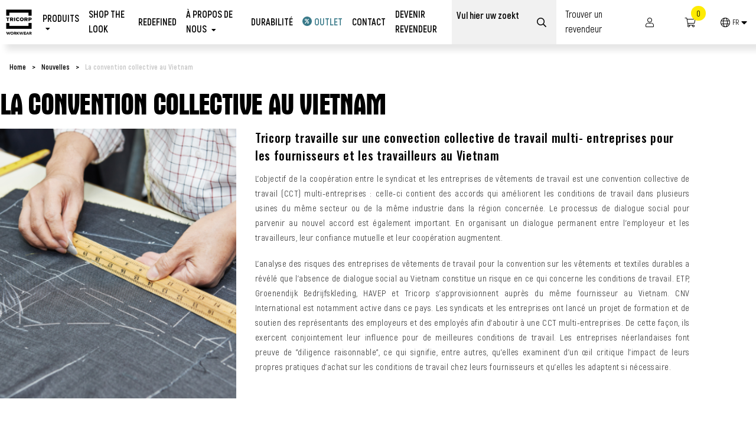

--- FILE ---
content_type: text/html; charset=utf-8
request_url: https://www.tricorp.com/fr/nouvelles/la-convention-collective-au-vietnam
body_size: 13512
content:





<style>
	body {
		font-family: ;
	}

	h1,
	h2,
	h3,
	h4,
	h5,
	h6 {
		/*color: $general-heading-color;*/
		font-family: ;
	}
</style>




<!DOCTYPE html>
<html lang="fr" prefix="og: http://ogp.me/ns#">
<head>
	<meta charset="utf-8">
	<meta http-equiv="X-UA-Compatible" content="IE=edge">
	<meta name="viewport" content="width=device-width, initial-scale=1">
	<meta name="theme-color" content="#FEEB04">
	<meta name="description" content="">
	<meta name="keywords" content="">
	<!--@Snippet(canonical)-->
	<!--@Snippet(ogTags)-->
	<title>La convention collective au Vietnam</title>

	<link rel="preconnect" href="https://fonts.googleapis.com">
	<link rel="preconnect" href="https://fonts.gstatic.com" crossorigin>

		<link href="/Files/Templates/Designs/Tricorp_generated/dist/app.css?v=638925663000000000" rel="stylesheet" />
				<link rel="icon" type="image/png" sizes="32x32" href="/Files/Templates/Designs/Tricorp_generated/assets/img/favicon-32.png?v=638925663000000000">
				<link rel="icon" type="image/png" sizes="16x16" href="/Files/Templates/Designs/Tricorp_generated/assets/img/favicon-16.png?v=638925663000000000">
				<link rel="shortcut icon" href="/Files/Templates/Designs/Tricorp_generated/assets/img/favicon.ico?v=638925663000000000">


		<link rel="alternate" href="https://www.tricorp.com/homepage-redefined" hreflang="nl" />
		<link rel="alternate" href="https://www.tricorp.com/en/homepage-redefined" hreflang="en" />
		<link rel="alternate" href="https://www.tricorp.com/de/homepage-redefined" hreflang="de" />
		<link rel="alternate" href="https://www.tricorp.com/fr/homepage-redefined" hreflang="fr" />
		<link rel="alternate" href="/homepage-redefined-1" hreflang="es" />

	<script>
		window.globals = {
			pageId: '7653',
			Token: '9wQshAoQEg0kiG7WQLNiFe7RJe8WbmoMUII9Ho5E5YUtNdCq4LdyRKuE38NOo9iiSNo6kv02K9dTkWN29smpWSnekMIhniS9PvN-cbQhn7R59Vl3MuT3Vx5V04FX7Tf3ePibqL6Zh8svReX4gEfRHg2',
			DW_AREA_CULTURE: 'fr-FR',
			DW_AREA_CULTURE_SHORT: 'fr',
			globalIconClass: 'fal fa-arrow-right',
			DW_USERID: '0'
		};
	</script>

	<!-- Google Tag Manager -->
<script>(function(w,d,s,l,i){w[l]=w[l]||[];w[l].push({'gtm.start':new Date().getTime(),event:'gtm.js'});var f=d.getElementsByTagName(s)[0],j=d.createElement(s),dl=l!='dataLayer'?'&l='+l:'';j.async=true;j.src='https://analytics.tricorp.com/yzeevelk.js?st='+i+dl+'';f.parentNode.insertBefore(j,f);})(window,document,'script','dataLayer','TKF5V5N');</script>
<!-- End Google Tag Manager -->

<style>
.Tricorp.footer .footer__background-image { top: 0 !important; }
.productcompare__productimage { max-height: 100vh !important; }
.input__group-info { color: #fff !important; }
.footer__link .module-only-paragraph__modulewrapper { padding: 2rem 0rem !important; }
.related-products__label { padding: .15rem .4rem !important; }
.header--mobile .h-full.relative {
    display: flex;
    align-items: center;
}
</style>





<script type="application/ld+json">
	[{
	"@context": "https://schema.org",
	"@type": "Organization",
	"name" : "Tricorp BV",
	"url": "https://www.tricorp.com",
	"sameAs" : "https://nl-nl.facebook.com/Tricorpworkwear",
	"logo": "https://www.tricorp.com",
	"contactPoint" : [{
	"@type" : "ContactPoint",
	"telephone" : "(+31)(0)161 29 55 77",
	"contactType" : "customer service" ,
	"@context": "https://schema.org",
	"@id": "https://www.tricorp.com",
	"name": "Tricorp BV"
	}],
	"address": {
	"@type": "PostalAddress",
	"streetAddress": "Hercules 22",
	"addressLocality": "Gilze",
	"postalCode": "5126 RK",
	"addressRegion": "",
	"addressCountry": "Pays-Bas"
	}
	},
	{
	"@context": "https://schema.org",
	"@type": "WebSite",
	"name" : "Tricorp BV",
	"alternateName" : "",
	"url": "https://www.tricorp.com",
	"potentialAction": {
	"@type": "SearchAction",
	"target": "https://www.tricorp.com/Default.aspx?ID=7334&q={search_term_string}",
	"query-input": "required name=search_term_string"
	}
	}]
</script>

<script type="application/ld+json">
	{
		"@context": "https://schema.org",
		"@type": "Product",
		"name": "Tricorp",
		"url":"https://tricorp.com",
		"aggregateRating": {
			"@type": "AggregateRating",
			"bestRating": "10",
			"worstRating": "1",
			"ratingValue": "9,1",
			"reviewCount": "598"
		}
	}
</script>


	


<script>
if(window.dataLayer) {
    dataLayer.push({
        'event': 'view_item',
        'ecommerce': {
            'detail': {
                'actionField': { 
                    'list': 'Product detail minimal'
                },
                'products': [{
                    'name': 'Veste Softshell Luxe Rewear',
                    'id': '97514',
                    'price': '106.6615',
                    'category': 'Manteaux'
                }]
            },
            'items': [{
                'item_name': 'Veste Softshell Luxe Rewear',
                'item_id': '97514',
                'price': 106.6615,
                'item_category': 'Manteaux'
            }]
        }
    });
}
</script>



<script>
if(window.dataLayer) {
    dataLayer.push({
        'event': 'view_item',
        'ecommerce': {
            'detail': {
                'actionField': { 
                    'list': 'Product detail minimal'
                },
                'products': [{
                    'name': 'Pantalon de Travail Twill Rewear',
                    'id': '97578',
                    'price': '63.7307',
                    'category': 'Pantalons de travail'
                }]
            },
            'items': [{
                'item_name': 'Pantalon de Travail Twill Rewear',
                'item_id': '97578',
                'price': 63.7307,
                'item_category': 'Pantalons de travail'
            }]
        }
    });
}
</script>



<script>
if(window.dataLayer) {
    dataLayer.push({
        'event': 'view_item',
        'ecommerce': {
            'detail': {
                'actionField': { 
                    'list': 'Product detail minimal'
                },
                'products': [{
                    'name': 'Bermuda de Travail Fitted Stretch RE2050',
                    'id': '128771',
                    'price': '88.3905',
                    'category': 'Pantalons de travail'
                }]
            },
            'items': [{
                'item_name': 'Bermuda de Travail Fitted Stretch RE2050',
                'item_id': '128771',
                'price': 88.3905,
                'item_category': 'Pantalons de travail'
            }]
        }
    });
}
</script>



<script>
if(window.dataLayer) {
    dataLayer.push({
        'event': 'view_item',
        'ecommerce': {
            'detail': {
                'actionField': { 
                    'list': 'Product detail minimal'
                },
                'products': [{
                    'name': 'Sweat Anorak RE2050',
                    'id': '103780',
                    'price': '88.2453',
                    'category': 'Sweats'
                }]
            },
            'items': [{
                'item_name': 'Sweat Anorak RE2050',
                'item_id': '103780',
                'price': 88.2453,
                'item_category': 'Sweats'
            }]
        }
    });
}
</script>


	<!--@Snippet(GoogleMapsScript)-->



	



</head>
<body>
	<!-- Google Tag Manager (noscript) -->
<noscript><iframe src="https://analytics.tricorp.com/ns.html?id=GTM-TKF5V5N" height="0" width="0" style="display:none;visibility:hidden"></iframe></noscript>
<!-- End Google Tag Manager (noscript) -->

<script type="text/javascript" async src="https://tricorp.peachflame.nl/"></script>

<!-- Start of tricorp watermelon Widget script -->
<script async
     type="module"
     src="https://chatwidget-prod.web.app/embed/init.iife.js"
            data-watermelon-widget-id="Ww3g6liNlow"
     data-watermelon-settings-id="13928"></script>
<!-- End of tricorp watermelon Widget script --><!-- Google Tag Manager (noscript) -->

<script id="mcjs">!function(c,h,i,m,p){m=c.createElement(h),p=c.getElementsByTagName(h)[0],m.async=1,m.src=i,p.parentNode.insertBefore(m,p)}(document,"script","https://chimpstatic.com/mcjs-connected/js/users/a0afef2f2be8b29d166bd6cac/7a2977e0041acdc9be3c252a3.js");</script>

<script id="mcjs">!function(c,h,i,m,p){m=c.createElement(h),p=c.getElementsByTagName(h)[0],m.async=1,m.src=i,p.parentNode.insertBefore(m,p)}(document,"script","https://chimpstatic.com/mcjs-connected/js/users/a0afef2f2be8b29d166bd6cac/aed5315611aafaf8a836dab19.js");</script>

	
























<script>
	function setImagesSizes(Classname) {
		var Images = document.querySelectorAll(Classname);
		for (var index = 0; index < Images.length; index++) {
			if(!Images[index].hasAttribute("height")) {
				Images[index].setAttribute("height", Images[index].offsetHeight);
			}
			if(!Images[index].hasAttribute("width")) {
				Images[index].setAttribute("width", Images[index].offsetWidth);
			}
		}
	}

	window.addEventListener('load', function () {
		setImagesSizes("img");
		setImagesSizes(".mc-header__logo-image");
	});
</script>




<style>

	.stickyheader .mc-header__hamburger-menu,
	.megamenu-wrapper.stickyheader {
	}


		
	.mainmenu__list-container {
		height: 100%;
	}

	.mc-header__main-menu {
		width: auto;
	}

	  

	.mc-header--desktop.mc-header.transparent {
		position: absolute;
		background-color: transparent;
	}

		.mc-header--desktop.mc-header.transparent .mc-header__topmenu,
		.mc-header--desktop.mc-header.transparent .mc-header__main,
		.mc-header--desktop.mc-header.transparent .mc-header__bottom {
			background-color: transparent;
			color: white !important;
		}

		.mc-header--desktop.mc-header.transparent .mainmenu,
		.mc-header--desktop.mc-header.transparent .mainmenu__link,
		.mc-header--desktop.mc-header.transparent .addedmenu__link,
		.mc-header--desktop.mc-header.transparent .usp__item {
			background-color: transparent !important;
			color: white !important;
		}

	.mc-header {
		background-color: #FEEB04;
	}

	.mc-header__topmenu {
		background-color: ;
		color: ;
	}

	.mc-header__main {
		height: auto ;
		background-color: #FFFFFF;
		
	}

	.mc-header__main-container {
		justify-content: space-between;
	}

	.mc-header__main-background-container {
		position: absolute;
		top:0;
		left:0;
		height: 100%;
		width: 100%;
	}

	.mc-header__bottom {
		background-color: ;
	}

	.stickyheader .mc-header__bottom .mainmenu{
		background-color    : ;
		color               : ;
	}

	.productDetail.stickyheader .mc-header__bottom {
		background-color: white;
	}

	.stickyheader .mc-header__bottom .mainmenu__label {
		color:  !important;
	}

	.stickyheader .mc-header__bottom {
		min-height: unset;
		background-color: ;
	}

	.mc-header__main .searchbox__input {
		color: #000000 !important;
	}

	.mc-header__main .searchbox__input::-webkit-input-placeholder { /* Edge */
		color: #000000;
	}

	.mc-header__main .searchbox__input:-ms-input-placeholder { /* Internet Explorer 10-11 */
		color: #000000;
	}

	.mc-header__main .searchbox__input::placeholder {
		color: #000000;
	}

	.mc-header .mc-header__topmenu .searchbox .icon__search,
	.mc-header .mc-header__main .searchbox .icon__search,
	.mc-header .mc-header__topmenu .input.form__input.input--text.searchbox__input,
	.mc-header .mc-header__main .input.form__input.input--text.searchbox__input {
		background-color:  !important;
	}

	.mc-header__main .searchbox__input {
		color: #000000 !important;
		background-color:  !important;
	}

	.mc-header__main .searchbox .icon__search {
		color: #000000;
		background-color: ;
	}

	.mc-header__logo {
		top: 0px !important;
		left: 0px !important;
		margin: 0;
	}

	.mc-header__logo, .mc-header__logo img {
		height: 75px !important;
		width: 75px !important;
	}

	.stickyheader .headerNew__logo,
	.stickyheader .headerNew__logo img {
		top		: 0px !important;
		left	: 0px !important;
		height	: 75px !important;
		width	: 75px !important;
	}



</style>
	<style>
		.headerNew__logo-image {
			display: flex;
		}

			.headerNew__logo-image.stickyheader {
				display: none;
			}

		.stickyheader .headerNew__logo-image {
			display: none;
		}

			.stickyheader .headerNew__logo-image.stickyheader {
				display: flex;
			}
	</style>
<style>

	@media screen and (max-width: 992px) {

		.header.header--mobile .header__logo {
			top		: 0px;
			height	: auto;
			width	: auto;
		}

	}

	@media screen and (min-width: 992px){

		.mainmenu .mainmenu__link {
			background-color:  !important;
			text-transform: uppercase;
		}

			.mainmenu .mainmenu__link .mainmenu__label {
				color: #000000 !important;
			}

		.mainmenu .mainmenu__link:hover {
			background-color:  !important;
		}

		.mainmenu .mainmenu__link:hover .mainmenu__label {
			color:  !important;
		}

		.mainmenu .mainmenu__link--active {
			background-color:  !important;
		}

		.mainmenu .mainmenu__link--active .mainmenu__label {
			color:  !important;
		}

		.mc-header__topmenu-container,
		.mc-header__main-container,
		.mc-header__bottom-container {
			width: 100%;
		}

	}

	@media screen and (min-width: 992px) {
		.mc-header__topmenu-container {
			min-width: 1200px;
		}

		.mc-header__topmenu-container,
		.mc-header__main-container,
		.mc-header__bottom-container {
			position: relative;
			display: flex;
			height: inherit;
			margin: 0 auto;
		}
	}

	.sublinks {
		padding: 25px;

					 top: 75px; 
	}

	.mainmenu__item:first-child {
		display: none;
	}

	.mc-header .mc-header__hamburger-menu {
		position: fixed;
	}

	.mc-header.stickyheader .mc-header__hamburger-menu {

	}

</style>




<!--
	***************************
	*** BEGIN DESKTOP SETUP ***
	***************************
-->

<header class="mc-header mc-header--desktop  ">


		<div class="mc-header__main">
			<section class="mc-header__main-container">



<figure class="mc-header__main-background-container">
</figure>




<figure class="mc-header__logo">
	<a href="/fr/homepage-redefined" aria-label="Logo">
			<img class="mc-header__logo-image" src="/Files/Images/Structure/TriCorp-Logo_zwart.png" alt="" />
			<img class="mc-header__logo-image stickyheader" src="/Files/Images/Structure/TriCorp-Logo_zwart.png" alt="" />
	</a>
</figure>







	<nav class="mainmenu">



	<header-menu id="header-menu"
				 data-enable-quickorder="True"
				 data-enable-login="True"
				 data-enable-shopping-cart="True"
				 data-user-logged-in="False"
				 style=" flex-grow: 1 !important;">

		<div class="mainmenu__list-container">

			<!-- Fall back menu for non vue-->
			
<div class="mainmenu__list-container">
    <ul class="mainmenu__list">

            <li class="mainmenu__item">
                <a href="/fr/produits" class="mainmenu__link ">Produits</a>
            </li>
            <li class="mainmenu__item">
                <a href="/fr/shop-the-look-2" class="mainmenu__link ">Shop the look</a>
            </li>
            <li class="mainmenu__item">
                <a href="/fr/redefined" class="mainmenu__link ">Redefined</a>
            </li>
            <li class="mainmenu__item">
                <a href="/fr/a-propos-de-nous" class="mainmenu__link ">À Propos De Nous</a>
            </li>
            <li class="mainmenu__item">
                <a href="/fr/durabilite" class="mainmenu__link ">Durabilité</a>
            </li>
            <li class="mainmenu__item">
                <a href="/fr/outlet-2" class="mainmenu__link ">Outlet</a>
            </li>
            <li class="mainmenu__item">
                <a href="/fr/contact" class="mainmenu__link ">Contact</a>
            </li>
            <li class="mainmenu__item">
                <a href="/fr/devenir-revendeur" class="mainmenu__link ">Devenir revendeur</a>
            </li>

    </ul>
</div>


		</div>

	</header-menu>


	<nav class="mainmenu__list-item--icon-list">






	</nav>

</nav>

	<nav class="mc-header__main-menu">

		
<!-- BEGIN Stickymenu -->

<!-- END Stickymenu -->

		
			<script>

				var openSearchBar = true;

				function toggleSearchButton() {

					var SearchButtonDOM = document.querySelector('.search__visibility-toggle-icon').classList;
					var SearchWrapperDOM = document.querySelector('.searchbox__wrapper');


					if (openSearchBar){ SearchButtonDOM.remove('fa-search'); SearchButtonDOM.add('fa-times') } else { SearchButtonDOM.remove('fa-times'); SearchButtonDOM.add('fa-search'); }
					SearchWrapperDOM.style.display = openSearchBar ? "flex" : "none";

					document.querySelector('.mainmenu').style.display = openSearchBar ? "none" : "flex";
					document.querySelector('.mc-header__main-custom-template').style.display = openSearchBar ? "none" : "flex";
					document.querySelector('.mc-header__main-menu').style.width = openSearchBar ? "calc(100% - 75px - 0px - 25px)" : "auto";

					openSearchBar = openSearchBar ? false : true;

				}

			</script>
			<style>

				.searchbox__wrapper {
					// display: none;
				}

				.searchbox__input {
					border: 1px solid #023B7E !important;
					height: 50px;
					border-radius: 5px;
				}

					.searchbox__input:focus {
						border-radius: 5px 5px 0 0;
					}

				.search-results {
					border: 1px solid #023B7E !important;
					border-radius: 0 0 5px 5px;
					width: calc(100% - 75px);
					box-shadow: 0 0 0 0;
				}

				.mc-header__logo {
					margin: 0;
				}

				.searchbox__form {
					height: 50px;
				}

				.mc-header__main-menu .searchbox__form__submit {
					height: 100%;
					color: ;
				}

				.mc-header__main-menu-link

			</style>
			<div id="advanced-search"></div>
			<a href="javascript:void(0)" onclick="toggleSearchButton()" class="mc-header__main-menu-link search__visibility-toggle">
				<i class="fal fa-search search__visibility-toggle-icon"></i>
				
				<label>Search</label>
			</a>


		

	<ul class="addedmenu"><li class="addedmenu__item"><a href="/fr/trouver-un-revendeur" class="addedmenu__link"><span>Trouver un revendeur</span></a></li></ul>


		

	<div class="mc-header__main-custom-template">
		
	</div>


		

		<a href="javascript:void(0);" class="mc-header__main-menu-link topmenu__link--login" aria-label="Connexion">
			<i class="fal fa-user"></i>
		</a>


		

	<a href="#" class="mc-header__main-menu-link app-shopping-cart" data-cart-location="header-desktop">
		<i class="fal fa-shopping-cart"></i>
		<label>Panier d'achats</label>
	</a>



		<style>

			.mc-header .mainmenu {
					flex-grow: 0; 
			}

			.mc-header .mainmenu__link {

				padding-left: 25px;
				padding-right: 25px;

			}

			.mc-header .mainmenu__label {



			}

				.mc-header__main-menu-link svg {
					width: 45px;
				}

				.mc-header__main-menu-link path,
				.mc-header__main-menu-link rect,
				.mc-header__main-menu-link circle {
					fill: none;
					stroke: #4a7a9e;
					stroke-linecap: unset;
					stroke-linejoin: unset;
					stroke-width: 8px;
				}

			.mc-header__main-menu-link > * {
				pointer-events: none;
				color: ;

			}

			.mc-header__main-menu-link svg > * {
				stroke: ;
			}

			.mc-header__main-menu-link i {
				color : ;
			}

		</style>


		


	<style>

		.Subscreen.Subscreen_level--one {
			display: flex;
			flex-direction: row;
			flex-basis: 75%;
			max-width: 1200px;
			flex-wrap: wrap;
			background-color: white;
			padding: 50px;
		}

		.Subscreen-link {
			display: flex;
			/* min-height: 50px; */
			border-bottom: 1px solid white;
			padding: 0 12.5px;
			transition: all 0.25s ease-in;
		}
			.Subscreen_showMoreButton:hover,
			.Subscreen-link:hover {
				background-color: #CCC;
				transition: all 0.25s ease-in;
				padding-left: 17.5px;
			}

		.Subscreen.Subscreen_level--one li {
			flex-basis: 25%;
			display: flex;
			flex-direction: column;
			flex-grow: 1;
		}

		.Subscreen.Subscreen_level--one .Subscreen-link {
			color: black;
			font-weight: bold;
		}

		.Subscreen.Subscreen_level--two {
			padding-bottom: 25px;
		}

		.Subscreen.Subscreen_level--two .Subscreen-link {
			color: black;
			font-weight: normal;
		}

		.Subscreen.Subscreen_level--three .Subscreen-link {
			padding-left: 50px;
		}

		.vueMenu {
			position: absolute;
			display: flex;
			top: 150px;
			left: 0;
			right: 0;
			background-color: #f1f1f1;
			transition: all 1s ease;
			overflow: hidden;
		}

		.vueMenu__Overview {
			display: flex;
			width: 100%;
			background-color: #f1f1f1;
		}

		.vueMenu__Overview-container {
			display: flex;
			width: 100%;
			max-width: 1200px;
			margin: 0 auto !important;
			padding-bottom: 50px;
			overflow: hidden;
			transition: all 1s ease;
		}

			.vueMenu__Overview-container.close {
				max-height: 0;
				padding-bottom: 0;
			}

		.vueMenu__Overview--FirstLevel {
			display: flex;
			flex-direction: column;
			max-width: 250px;
		}

		.vueMenu__Overview--FirstLevel-link {
			display: flex;
			background-color: transparent;
			min-height: 50px;
			padding: 0 12.5px;
			align-items: center;
			border-bottom: 1px solid white;
			justify-content: space-between;
			width: 250px;
			cursor: pointer;
		}

		.vueMenu__Overview--FirstLevel-link.active {
			background-color: white;
		}

		.vueMenu__Overview--FirstLevel-link-label {
			color: black;
			transition: all 0.25s ease-in;
		}

		.Subscreen_showMoreButton {
			font-style: italic;
			padding-left: 12.5px;
			cursor: pointer;
		}

		.Subscreen_showMoreButton label {
			pointer-events: none;
		}
	</style>

		

	<div class="top-toggles">
		<div class="language">
			<div class="language-dropdown">
				<button class="language-dropdown__toggle mc-header__main-menu-link topmenu__link--login" type="button" aria-label="Change language">
					<i class="fal fa-globe"></i>
					
					<span class="language-dropdown__countrycode">fr</span>
					<i class="fas fa-caret-down"></i>
				</button>
				<ul class="language-dropdown__options">
<li class="language-dropdown__item">
							<a href='/nieuws/tricorp-werkt-aan-multi-company-cao-voor-leveranciers-en-werknemers-in-vietnam?switchLanguage=nl-NL' title="Nederlands ">
								
								<span class="language-dropdown__item-code">Nederlands </span>
							</a>
						</li>
<li class="language-dropdown__item">
							<a href='/en/news/tricorp-is-working-on-a-multi-company-collective-labor-agreement-for-suppliers-and-employees-in-vietnam?switchLanguage=en-GB' title="English ">
								
								<span class="language-dropdown__item-code">English </span>
							</a>
						</li>
<li class="language-dropdown__item">
							<a href='/de/nachrichten/tricorp-arbeitet-an-einem-unternehmensubergreifenden-tarifvertrag-fur-lieferanten-und-arbeitnehmer-in-vietnam?switchLanguage=de-DE' title="Deutsch ">
								
								<span class="language-dropdown__item-code">Deutsch </span>
							</a>
						</li>
<li class="language-dropdown__item">
							<a href='/fr/nouvelles/la-convention-collective-au-vietnam?switchLanguage=fr-FR' title="français ">
								
								<span class="language-dropdown__item-code">français </span>
							</a>
						</li>
				</ul>
			</div>
		</div>
	</div>


	</nav>

			</section>
		</div>


	<style>

		/*

			.mc-header__hamburger-menu {
				position: absolute;
				right: 0;
				left: 0;
				top: 125px;
				background-color: white;
				overflow: hidden;
			}

			.mc-header__hamburger-menu-container {
				max-width: 1200px;
				margin: 0 auto !important;
			}

			.InutileMenu {
				transition: all 0.5s ease-in;
				overflow: hidden;
				max-height: 0;
			}

		*/
	</style>

	<nav class="mc-header__hamburger-menu" style="max-height: 0px;">
		<section class="mc-header__hamburger-menu--two">
			<InutileMenu id="InutileMenu" />
		</section>
	</nav>

	<ProductOverviewMenu id="MenuProductOverview" />
	

</header>

<!--
	***************************
	**** END DESKTOP SETUP ****
	***************************
-->

<header class="header header--mobile">

	<div class="flex items-center">
		<a href="/" class="header__logo__wrapper">
			<img class="header__logo" src="/Files/Images/Structure/TriCorp-Logo_zwart.png" alt="Logo">
		</a>


	<div class="top-toggles">
		<div class="language">
			<div class="language-dropdown">
				<button class="language-dropdown__toggle" type="button" aria-label="Change language">
					<!-- <i class="fal fa-globe"></i> -->
					<span class="flag flag-icon flag-icon-fr"></span>
					<i class="fal fa-chevron-down"></i>
				</button>
				<ul class="language-dropdown__options">
<li class="language-dropdown__item">
							<a href='/nieuws/tricorp-werkt-aan-multi-company-cao-voor-leveranciers-en-werknemers-in-vietnam?switchLanguage=nl-NL' title="Nederlands ">
								<span class="flag-icon flag-icon-nl"></span>
								<span class="language-dropdown__item-code">Nederlands </span>
							</a>
						</li>
<li class="language-dropdown__item">
							<a href='/en/news/tricorp-is-working-on-a-multi-company-collective-labor-agreement-for-suppliers-and-employees-in-vietnam?switchLanguage=en-GB' title="English ">
								<span class="flag-icon flag-icon-gb"></span>
								<span class="language-dropdown__item-code">English </span>
							</a>
						</li>
<li class="language-dropdown__item">
							<a href='/de/nachrichten/tricorp-arbeitet-an-einem-unternehmensubergreifenden-tarifvertrag-fur-lieferanten-und-arbeitnehmer-in-vietnam?switchLanguage=de-DE' title="Deutsch ">
								<span class="flag-icon flag-icon-de"></span>
								<span class="language-dropdown__item-code">Deutsch </span>
							</a>
						</li>
<li class="language-dropdown__item">
							<a href='/fr/nouvelles/la-convention-collective-au-vietnam?switchLanguage=fr-FR' title="français ">
								<span class="flag-icon flag-icon-fr"></span>
								<span class="language-dropdown__item-code">français </span>
							</a>
						</li>
				</ul>
			</div>
		</div>
	</div>


			<div class="app-shopping-cart" data-cart-location="header-mobile"></div>

		<div id="hamburger" class="icon__content">
			<i class="fal fa-bars icon"></i>
		</div>

	</div>

</header>

<!--
	****************************
	**** END MOBILE SETUP ****
	****************************
-->

<!-- DO NOT REMOVE -->
<div id="quick-order"></div>
<div id="backdrop-megamenu"></div>
<mega-menu id="mega-menu"></mega-menu>
<!-- DO NOT REMOVE -->




		<div id="vue-compare-list"></div>

	<style>
		main.blur {
			filter: grayscale(50%) blur(15px);
			-webkit-filter: grayscale(50%) blur(15px);
		}
	</style>




	<main>

		

<nav class="breadcrumbs   breadcrumbs--NewsPage" id="breadcrumbs">
	<ol itemscope="" itemtype="https://schema.org/BreadcrumbList" class="breadcrumbs__list">
		<li itemprop="itemListElement" itemscope="" itemtype="https://schema.org/ListItem" class="breadcrumbs__item">
  <a href="/" itemprop="item" itemscope="" itemtype="https://schema.org/Thing" itemid="/" class="breadcrumbs__link">
    <span itemprop="name">Home</span>
  </a>
  <meta itemprop="position" content="1" />
</li>
<li itemprop="itemListElement" itemscope="" itemtype="https://schema.org/ListItem" class="breadcrumbs__item ">
  <a itemprop="item" itemscope="" itemtype="https://schema.org/Thing" class="breadcrumbs__link" href="/fr/nouvelles" itemid="Default.aspx?ID=7301">
    <span itemprop="name">Nouvelles</span>
  </a>
  <meta itemprop="position" content="2" />
</li>
<li itemprop="itemListElement" itemscope="" itemtype="https://schema.org/ListItem" class="breadcrumbs__item active ">
  <span itemprop="item" itemscope="" itemtype="https://schema.org/Thing">
    <span itemprop="name">La convention collective au Vietnam</span>
  </span>
  <meta itemprop="position" content="3" />
</li>
	</ol>
</nav>

		<div class="news-grid">

	<section class="news-grid__column news-grid__column--main">

		<div class="news-grid__column-item news-grid__column-item--intro">
			<h1 class="news-grid__main-header">La convention collective au Vietnam</h1>
			




















<style>

	@media screen and (min-width: 991px) {
		.multicolumn--12281 {
			height: auto !important;
		}
	}

	.multicolumn--12281 {
		background-color: ;
	}

	.multicolumn--12281 .cta-paragraph {
		background-color: ;
	}

</style>

	<div class="multicolumn multicolumn--12281    " data-paragraphid="12281" id="12281" style="" data-aos="" data-aos-duration="0">

		<div class="multicolumn__container ">

					<div class="grid-container nowrap">

				<div class="multicolumn__item grid-full md-grid-full lg-grid-33p" data-aos="" data-aos-duration="0" data-aos-delay="0">

					<section class="cta-paragraph  ">

									<figure class="cta-paragraph__image-container  center center" style="height: 100%;" data-aos="" data-aos-duration="300">

				<picture class="cta-paragraph__image bg-cover ">
						<source media="(max-width: 400px)" srcset="/Admin/Public/GetImage.ashx?Image=/Files/Images/-.jpg&Crop=7&Format=png&Quality=90&Compression=80&Width=400">
						<source media="(max-width: 994px)" srcset="/Admin/Public/GetImage.ashx?Image=/Files/Images/-.jpg&Crop=7&Format=png&Quality=90&Compression=80&Width=994">
						<img src="/Admin/Public/GetImage.ashx?Image=/Files/Images/-.jpg&Crop=7&Format=png&Quality=90&Compression=80&Width=660" loading="lazy" alt="" class="cta-paragraph__image bg-cover " width="1980" height="500">
				</picture>

			</figure>


						

						

						


					</section>
				</div>
				<div class="multicolumn__item grid-full md-grid-full lg-grid-66p" data-aos="" data-aos-duration="0" data-aos-delay="0">

					<section class="cta-paragraph  ">

						

						

						

								<style>
			.multicolumn--12281 .cta-paragraph .cta-paragraph__subheader,
			.cta-paragraph--12281 .cta-paragraph__subheader {
				
			}

			.cta-paragraph__content--12281 .cta-paragraph__header {
				
			}

			.cta-paragraph__content--12281 .cta-paragraph__text p,
			.cta-paragraph__content--12281 .cta-paragraph__text li {
				
			}
		</style>
		<section class="cta-paragraph__content cta-paragraph__content--12281 cta-paragraph__content--center no-image" data-aos="" data-aos-duration="300">

			<article class="cta-paragraph__content-container no-image">

					<header class="cta-paragraph__header ">
						<h2 class="cta-paragraph__header">Tricorp travaille sur une convection collective de travail multi- entreprises pour les fournisseurs et les travailleurs au Vietnam</h2>
					</header>

					<div class="cta-paragraph__text "><p style="text-align: justify;">L'objectif de la coopération entre le syndicat et les entreprises de vêtements de travail est une convention collective de travail (CCT) multi-entreprises : celle-ci contient des accords qui améliorent les conditions de travail dans plusieurs usines du même secteur ou de la même industrie dans la région concernée. Le processus de dialogue social pour parvenir au nouvel accord est également important. En organisant un dialogue permanent entre l'employeur et les travailleurs, leur confiance mutuelle et leur coopération augmentent.</p>

<p style="text-align: justify;">L'analyse des risques des entreprises de vêtements de travail pour la convention sur les vêtements et textiles durables a révélé que l'absence de dialogue social au Vietnam constitue un risque en ce qui concerne les conditions de travail. ETP, Groenendijk Bedrijfskleding, HAVEP et Tricorp s'approvisionnent auprès du même fournisseur au Vietnam. CNV International est notamment active dans ce pays. Les syndicats et les entreprises ont lancé un projet de formation et de soutien des représentants des employeurs et des employés afin d'aboutir à une CCT multi-entreprises. De cette façon, ils exercent conjointement leur influence pour de meilleures conditions de travail. Les entreprises néerlandaises font preuve de "diligence raisonnable", ce qui signifie, entre autres, qu'elles examinent d'un œil critique l'impact de leurs propres pratiques d'achat sur les conditions de travail chez leurs fournisseurs et qu'elles les adaptent si nécessaire.</p>

<h2 style="text-align: justify;">&nbsp;</h2>
</div>


			</article>
		</section>



					</section>
				</div>
		</div>

		</div>

	</div>





		</div>

			<div class="news-grid__column-item news-grid__column-item--video">
				




















<style>
	@media screen and (min-width: 991px) {
		.cta-paragraph__container--12420 {
			height: 480px !important;
		}
	}

	.header--desktop.headerNew {
		position: relative;
	}

		.header--desktop.headerNew.stickyheader {
			position: fixed;
		}
</style>


	<section class="cta-paragraph cta-paragraph--12420 bg-default TricCorp-v1  no-repeat center-center bg-cover no-padding " data-paragraphid="12420" id="12420" style="background-color: transparent; " data-aos="" data-aos-duration="300">

		<div class="cta-paragraph__container cta-paragraph__container--12420  cta-paragraph__container--clickable image-right ">

			<style>
				.cta-paragraph--12420 {
					background-color: ;
				}

				.cta-paragraph__container--12420
				{
				}
			</style>

						<figure class="cta-paragraph__image-container  center center" style="" data-aos="fade-left" data-aos-duration="300">

				<picture class="cta-paragraph__image bg-cover ">
						<source media="(max-width: 400px)" srcset="/Admin/Public/GetImage.ashx?Image=/Files/Images/shutterstock_171679133.jpg&Crop=7&Format=png&Quality=90&Compression=80&Width=400">
						<source media="(max-width: 994px)" srcset="/Admin/Public/GetImage.ashx?Image=/Files/Images/shutterstock_171679133.jpg&Crop=7&Format=png&Quality=90&Compression=80&Width=994">
						<img src="/Admin/Public/GetImage.ashx?Image=/Files/Images/shutterstock_171679133.jpg&Crop=7&Format=png&Quality=90&Compression=80&Width=1000" loading="lazy" alt="" class="cta-paragraph__image bg-cover " width="1980" height="500">
				</picture>

			</figure>

					<style>
			.multicolumn--12420 .cta-paragraph .cta-paragraph__subheader,
			.cta-paragraph--12420 .cta-paragraph__subheader {
						text-transform: none !important;

			}

			.cta-paragraph__content--12420 .cta-paragraph__header {
						text-transform: uppercase !important;

			}

			.cta-paragraph__content--12420 .cta-paragraph__text p,
			.cta-paragraph__content--12420 .cta-paragraph__text li {
						text-transform: none !important;

			}
		</style>
		<section class="cta-paragraph__content cta-paragraph__content--12420  " data-aos="fade-right" data-aos-duration="300">

			<article class="cta-paragraph__content-container ">

					<header class="cta-paragraph__header ">
						<h2 class="cta-paragraph__header">Formation et soutien</h2>
					</header>

					<div class="cta-paragraph__text "><p style="text-align: justify;">La première phase consiste en plusieurs réunions avec les représentants syndicaux et la direction des usines pour susciter le soutien au projet. Ensuite, une task force est mise en place avec la direction et une délégation des travailleurs de toutes les usines concernées. Ils reçoivent une formation sur les questions sociales (par exemple, les modalités de congé, le 13e mois), après les négociations commencent. Tout au long du processus, les travailleurs sont activement consultés afin d’assurer du soutien résultatant des négociations. Le résultat des négociations est soumis à un vote et si le résultat est positif, l'accord est mis en œuvre.</p>
</div>

					<nav class="cta-paragraph__btn-navigation">
						        <a href="/fr/la-responsabilite-sociale/notre-responsabilite" class="btn TricCorp-v1-btn-type--workwear cta-paragraph__btn" target="_self" >
            <span class="btn__text cta-paragraph__btn-label">Lire plus sur nos activités RSE</span>
            <i class="btn__icon cta-paragraph__btn-icon fal fa-arrow-right"></i>
        </a>

						
					</nav>

			</article>
		</section>


				<a href="/fr/la-responsabilite-sociale/notre-responsabilite" class="cta-paragraph__clickable"  ></a>

		</div>

		<style>
			.cta-paragraph--12420 .cta-paragraph__gradient {
				
			}
		</style>

	</section>

			</div>



	</section>

	<section class="news-grid__column news-grid__column--sidebar">
		
	</section>

</div>




<div class="four-column-row" data-element="row">
		<section class="four-column-row__header">
				<h2 class="four-column-row__title">Shop vêtements de travail durables</h2>
							<h3 class="four-column-row__subtitle">Shop Rewear & RE2050</h3>
		</section>

	<div class="four-column-row__column-wrapper">
		<div class="four-column-row__column">
			













<section class="single-product single-product--hover" data-prodid="97514" data-paragraphid="12282" id="12282">

	<div class="single-product__ribbons">
					<span class="single-product__label">Durable</span>
	</div>

		<div class="single-product__action-wrapper">
				<button class="single-product__action single-product__action--compare" aria-label="Comparer les produits" title="Comparer les produits" data-prodid="97514" data-imgsmall="/Files/ProductData/Images/ProductImageSmall/1388219b-fbd4-482b-8923-1b56444e47ab.png" data-prodname="Veste Softshell Luxe Rewear">
		<i class="fas fa-exchange-alt"></i>
	</button>

		</div>

	<div class="single-product__wrapper">

			<figure class="single-product__image-wrapper">
				<img class="single-product__image" src="/Admin/Public/GetImage.ashx?Image=/Files/ProductData/Images/ProductImageMedium/1388219b-fbd4-482b-8923-1b56444e47ab.png&width=300&height=300&Crop=5&Format=png&Compression=90" alt="Veste Softshell Luxe Rewear" width="300" height="300" loading="lazy" />
			</figure>

		<section class="single-product__information">
			<h3 class="single-product__name">Veste Softshell Luxe Rewear</h3>
						<p class="single-product__price-wrapper">
							<span class="single-product__price single-product__price--normal">€88,15</span>
							<span>hors TVA</span>
						</p>

			<div class="single-product__price-wrapper">
				<p>
						<span class="single-product__variant-info">5 variantes</span>
						<span class="single-product__variant-info"> | </span>
					402701
				</p>
			</div>

				<div class="single-product__variant-list">
<div class="carousel-cell">
							<div class="single-product__variant-list-item" single-product__variant-list-item--selected title="Black" data-id="97514" data-groupid="PF_GROUP_101690" data-imagemedium="/ProductData/Images/ProductImageMedium/1388219b-fbd4-482b-8923-1b56444e47ab.png" data-imagesmall="/ProductData/Images/ProductImageSmall/1388219b-fbd4-482b-8923-1b56444e47ab.png" data-url="Default.aspx?ID=7406&GroupID=PF_GROUP_101690&ProductID=97514">
								<img src='/Files//ProductData/Images/ProductImageSmall/1388219b-fbd4-482b-8923-1b56444e47ab.png' title="Black" class="single-product__variant-image" loading="lazy" width="50" height="50" />
							</div>
						</div>
<div class="carousel-cell">
							<div class="single-product__variant-list-item"  title="Dark Grey" data-id="97523" data-groupid="PF_GROUP_101690" data-imagemedium="/ProductData/Images/ProductImageMedium/e28da835-a946-4c4d-85f6-702b9b1e437f.png" data-imagesmall="/ProductData/Images/ProductImageSmall/e28da835-a946-4c4d-85f6-702b9b1e437f.png" data-url="Default.aspx?ID=7406&GroupID=PF_GROUP_101690&ProductID=97514">
								<img src='/Files//ProductData/Images/ProductImageSmall/e28da835-a946-4c4d-85f6-702b9b1e437f.png' title="Dark Grey" class="single-product__variant-image" loading="lazy" width="50" height="50" />
							</div>
						</div>
<div class="carousel-cell">
							<div class="single-product__variant-list-item"  title="Ink" data-id="97532" data-groupid="PF_GROUP_101690" data-imagemedium="/ProductData/Images/ProductImageMedium/a20e189a-c052-4a81-8c05-a6fb7881a346.png" data-imagesmall="/ProductData/Images/ProductImageSmall/a20e189a-c052-4a81-8c05-a6fb7881a346.png" data-url="Default.aspx?ID=7406&GroupID=PF_GROUP_101690&ProductID=97514">
								<img src='/Files//ProductData/Images/ProductImageSmall/a20e189a-c052-4a81-8c05-a6fb7881a346.png' title="Ink" class="single-product__variant-image" loading="lazy" width="50" height="50" />
							</div>
						</div>
<div class="carousel-cell">
							<div class="single-product__variant-list-item"  title="Navy" data-id="97541" data-groupid="PF_GROUP_101690" data-imagemedium="/ProductData/Images/ProductImageMedium/83bd0d70-4091-4698-aebe-b740cb4d4524.png" data-imagesmall="/ProductData/Images/ProductImageSmall/83bd0d70-4091-4698-aebe-b740cb4d4524.png" data-url="Default.aspx?ID=7406&GroupID=PF_GROUP_101690&ProductID=97514">
								<img src='/Files//ProductData/Images/ProductImageSmall/83bd0d70-4091-4698-aebe-b740cb4d4524.png' title="Navy" class="single-product__variant-image" loading="lazy" width="50" height="50" />
							</div>
						</div>
<div class="carousel-cell">
							<div class="single-product__variant-list-item"  title="Red" data-id="139412" data-groupid="PF_GROUP_101690" data-imagemedium="/ProductData/Images/ProductImageMedium/9ec33f55-8fe7-4980-808c-9f163f26112a.png" data-imagesmall="/ProductData/Images/ProductImageSmall/9ec33f55-8fe7-4980-808c-9f163f26112a.png" data-url="Default.aspx?ID=7406&GroupID=PF_GROUP_101690&ProductID=97514">
								<img src='/Files//ProductData/Images/ProductImageSmall/9ec33f55-8fe7-4980-808c-9f163f26112a.png' title="Red" class="single-product__variant-image" loading="lazy" width="50" height="50" />
							</div>
						</div>
				</div>

		</section>

		<a href="/fr/produits/vetements/manteaux/veste-softshell-luxe-rewear-1" class="single-product__link" aria-label="Veste Softshell Luxe Rewear"></a>

	</div>
</section>


		</div>
		<div class="four-column-row__column">
			













<section class="single-product single-product--hover" data-prodid="97578" data-paragraphid="12283" id="12283">

	<div class="single-product__ribbons">
					<span class="single-product__label">Durable</span>
	</div>

		<div class="single-product__action-wrapper">
				<button class="single-product__action single-product__action--compare" aria-label="Comparer les produits" title="Comparer les produits" data-prodid="97578" data-imgsmall="/Files/ProductData/Images/ProductImageSmall/dd2cea49-4336-4701-9922-44a5bd665a25.png" data-prodname="Pantalon de Travail Twill Rewear">
		<i class="fas fa-exchange-alt"></i>
	</button>

		</div>

	<div class="single-product__wrapper">

			<figure class="single-product__image-wrapper">
				<img class="single-product__image" src="/Admin/Public/GetImage.ashx?Image=/Files/ProductData/Images/ProductImageMedium/dd2cea49-4336-4701-9922-44a5bd665a25.png&width=300&height=300&Crop=5&Format=png&Compression=90" alt="Pantalon de Travail Twill Rewear" width="300" height="300" loading="lazy" />
			</figure>

		<section class="single-product__information">
			<h3 class="single-product__name">Pantalon de Travail Twill Rewear</h3>
						<p class="single-product__price-wrapper">
							<span class="single-product__price single-product__price--normal">€52,67</span>
							<span>hors TVA</span>
						</p>

			<div class="single-product__price-wrapper">
				<p>
						<span class="single-product__variant-info">4 variantes</span>
						<span class="single-product__variant-info"> | </span>
					502701
				</p>
			</div>

				<div class="single-product__variant-list">
<div class="carousel-cell">
							<div class="single-product__variant-list-item" single-product__variant-list-item--selected title="Black" data-id="97578" data-groupid="PF_GROUP_101694" data-imagemedium="/ProductData/Images/ProductImageMedium/dd2cea49-4336-4701-9922-44a5bd665a25.png" data-imagesmall="/ProductData/Images/ProductImageSmall/dd2cea49-4336-4701-9922-44a5bd665a25.png" data-url="Default.aspx?ID=7406&GroupID=PF_GROUP_101694&ProductID=97578">
								<img src='/Files//ProductData/Images/ProductImageSmall/dd2cea49-4336-4701-9922-44a5bd665a25.png' title="Black" class="single-product__variant-image" loading="lazy" width="50" height="50" />
							</div>
						</div>
<div class="carousel-cell">
							<div class="single-product__variant-list-item"  title="Dark Grey" data-id="97591" data-groupid="PF_GROUP_101694" data-imagemedium="/ProductData/Images/ProductImageMedium/368ccae8-dc8c-4eb3-84c6-d2f8810b00b9.png" data-imagesmall="/ProductData/Images/ProductImageSmall/368ccae8-dc8c-4eb3-84c6-d2f8810b00b9.png" data-url="Default.aspx?ID=7406&GroupID=PF_GROUP_101694&ProductID=97578">
								<img src='/Files//ProductData/Images/ProductImageSmall/368ccae8-dc8c-4eb3-84c6-d2f8810b00b9.png' title="Dark Grey" class="single-product__variant-image" loading="lazy" width="50" height="50" />
							</div>
						</div>
<div class="carousel-cell">
							<div class="single-product__variant-list-item"  title="Ink" data-id="97604" data-groupid="PF_GROUP_101694" data-imagemedium="/ProductData/Images/ProductImageMedium/1358c158-3dea-4b5d-9ef4-86d384caac1c.png" data-imagesmall="/ProductData/Images/ProductImageSmall/1358c158-3dea-4b5d-9ef4-86d384caac1c.png" data-url="Default.aspx?ID=7406&GroupID=PF_GROUP_101694&ProductID=97578">
								<img src='/Files//ProductData/Images/ProductImageSmall/1358c158-3dea-4b5d-9ef4-86d384caac1c.png' title="Ink" class="single-product__variant-image" loading="lazy" width="50" height="50" />
							</div>
						</div>
<div class="carousel-cell">
							<div class="single-product__variant-list-item"  title="Navy" data-id="97617" data-groupid="PF_GROUP_101694" data-imagemedium="/ProductData/Images/ProductImageMedium/217cfb74-67ee-4043-a7d0-4f1c7bc48e1a.png" data-imagesmall="/ProductData/Images/ProductImageSmall/217cfb74-67ee-4043-a7d0-4f1c7bc48e1a.png" data-url="Default.aspx?ID=7406&GroupID=PF_GROUP_101694&ProductID=97578">
								<img src='/Files//ProductData/Images/ProductImageSmall/217cfb74-67ee-4043-a7d0-4f1c7bc48e1a.png' title="Navy" class="single-product__variant-image" loading="lazy" width="50" height="50" />
							</div>
						</div>
				</div>

		</section>

		<a href="/fr/produits/vetements/pantalons-de-travail/pantalon-de-travail-twill-rewear" class="single-product__link" aria-label="Pantalon de Travail Twill Rewear"></a>

	</div>
</section>


		</div>
		<div class="four-column-row__column">
			













<section class="single-product single-product--hover" data-prodid="128771" data-paragraphid="12284" id="12284">

	<div class="single-product__ribbons">
					<span class="single-product__label">Durable</span>
	</div>

		<div class="single-product__action-wrapper">
				<button class="single-product__action single-product__action--compare" aria-label="Comparer les produits" title="Comparer les produits" data-prodid="128771" data-imgsmall="/Files/ProductData/Images/ProductImageSmall/c38ca51e-b4ef-4808-b41f-3a021e432ed4.png" data-prodname="Bermuda de Travail Fitted Stretch RE2050">
		<i class="fas fa-exchange-alt"></i>
	</button>

		</div>

	<div class="single-product__wrapper">

			<figure class="single-product__image-wrapper">
				<img class="single-product__image" src="/Admin/Public/GetImage.ashx?Image=/Files/ProductData/Images/ProductImageMedium/c38ca51e-b4ef-4808-b41f-3a021e432ed4.png&width=300&height=300&Crop=5&Format=png&Compression=90" alt="Bermuda de Travail Fitted Stretch RE2050" width="300" height="300" loading="lazy" />
			</figure>

		<section class="single-product__information">
			<h3 class="single-product__name">Bermuda de Travail Fitted Stretch RE2050</h3>
						<p class="single-product__price-wrapper">
							<span class="single-product__price single-product__price--normal">€73,05</span>
							<span>hors TVA</span>
						</p>

			<div class="single-product__price-wrapper">
				<p>
						<span class="single-product__variant-info">2 variantes</span>
						<span class="single-product__variant-info"> | </span>
					502703
				</p>
			</div>

				<div class="single-product__variant-list">
<div class="carousel-cell">
							<div class="single-product__variant-list-item" single-product__variant-list-item--selected title="Black" data-id="128771" data-groupid="PF_GROUP_101694" data-imagemedium="/ProductData/Images/ProductImageMedium/c38ca51e-b4ef-4808-b41f-3a021e432ed4.png" data-imagesmall="/ProductData/Images/ProductImageSmall/c38ca51e-b4ef-4808-b41f-3a021e432ed4.png" data-url="Default.aspx?ID=7406&GroupID=PF_GROUP_101694&ProductID=128771">
								<img src='/Files//ProductData/Images/ProductImageSmall/c38ca51e-b4ef-4808-b41f-3a021e432ed4.png' title="Black" class="single-product__variant-image" loading="lazy" width="50" height="50" />
							</div>
						</div>
<div class="carousel-cell">
							<div class="single-product__variant-list-item"  title="Ink" data-id="128784" data-groupid="PF_GROUP_101694" data-imagemedium="/ProductData/Images/ProductImageMedium/37d79f88-5cca-4c06-9e3f-19ea7dd03302.png" data-imagesmall="/ProductData/Images/ProductImageSmall/37d79f88-5cca-4c06-9e3f-19ea7dd03302.png" data-url="Default.aspx?ID=7406&GroupID=PF_GROUP_101694&ProductID=128771">
								<img src='/Files//ProductData/Images/ProductImageSmall/37d79f88-5cca-4c06-9e3f-19ea7dd03302.png' title="Ink" class="single-product__variant-image" loading="lazy" width="50" height="50" />
							</div>
						</div>
				</div>

		</section>

		<a href="/fr/produits/vetements/pantalons-de-travail/bermuda-de-travail-fitted-stretch-re2050" class="single-product__link" aria-label="Bermuda de Travail Fitted Stretch RE2050"></a>

	</div>
</section>


		</div>
		<div class="four-column-row__column">
			













<section class="single-product single-product--hover" data-prodid="103780" data-paragraphid="12285" id="12285">

	<div class="single-product__ribbons">
					<span class="single-product__label">Durable</span>
	</div>

		<div class="single-product__action-wrapper">
				<button class="single-product__action single-product__action--compare" aria-label="Comparer les produits" title="Comparer les produits" data-prodid="103780" data-imgsmall="/Files/ProductData/Images/ProductImageSmall/5b242ada-16b1-4e30-800d-089f4ee6ddde.png" data-prodname="Sweat Anorak RE2050">
		<i class="fas fa-exchange-alt"></i>
	</button>

		</div>

	<div class="single-product__wrapper">

			<figure class="single-product__image-wrapper">
				<img class="single-product__image" src="/Admin/Public/GetImage.ashx?Image=/Files/ProductData/Images/ProductImageMedium/5b242ada-16b1-4e30-800d-089f4ee6ddde.png&width=300&height=300&Crop=5&Format=png&Compression=90" alt="Sweat Anorak RE2050" width="300" height="300" loading="lazy" />
			</figure>

		<section class="single-product__information">
			<h3 class="single-product__name">Sweat Anorak RE2050</h3>
						<p class="single-product__price-wrapper">
							<span class="single-product__price single-product__price--normal">€72,93</span>
							<span>hors TVA</span>
						</p>

			<div class="single-product__price-wrapper">
				<p>
						<span class="single-product__variant-info">2 variantes</span>
						<span class="single-product__variant-info"> | </span>
					302701
				</p>
			</div>

				<div class="single-product__variant-list">
<div class="carousel-cell">
							<div class="single-product__variant-list-item" single-product__variant-list-item--selected title="Black" data-id="103780" data-groupid="PF_GROUP_101689" data-imagemedium="/ProductData/Images/ProductImageMedium/5b242ada-16b1-4e30-800d-089f4ee6ddde.png" data-imagesmall="/ProductData/Images/ProductImageSmall/5b242ada-16b1-4e30-800d-089f4ee6ddde.png" data-url="Default.aspx?ID=7406&GroupID=PF_GROUP_101689&ProductID=103780">
								<img src='/Files//ProductData/Images/ProductImageSmall/5b242ada-16b1-4e30-800d-089f4ee6ddde.png' title="Black" class="single-product__variant-image" loading="lazy" width="50" height="50" />
							</div>
						</div>
<div class="carousel-cell">
							<div class="single-product__variant-list-item"  title="Ink" data-id="103789" data-groupid="PF_GROUP_101689" data-imagemedium="/ProductData/Images/ProductImageMedium/e370bdec-19ad-4e0e-8af7-24eb69fca50d.png" data-imagesmall="/ProductData/Images/ProductImageSmall/e370bdec-19ad-4e0e-8af7-24eb69fca50d.png" data-url="Default.aspx?ID=7406&GroupID=PF_GROUP_101689&ProductID=103780">
								<img src='/Files//ProductData/Images/ProductImageSmall/e370bdec-19ad-4e0e-8af7-24eb69fca50d.png' title="Ink" class="single-product__variant-image" loading="lazy" width="50" height="50" />
							</div>
						</div>
				</div>

		</section>

		<a href="/fr/produits/vetements/sweats/sweat-anorak-re2050" class="single-product__link" aria-label="Sweat Anorak RE2050"></a>

	</div>
</section>


		</div>
	</div>

		<div class="four-column-row__cta-button-container">
			<a href="/fr/produits" class="btn cta-paragraph__btn TricCorp-v1-btn-type--workwear four-column-row__cta-button">
				<span class="btn__text cta-paragraph__btn-label">voir toute la collection</span>
				<i class="btn__icon cta-paragraph__btn-icon fal fa-arrow-right"></i>
			</a>
		</div>
</div>



	</main>




<style>
	.footer {
		background-color: #000000;
		color: ;
		background: rgb(82,82,82);
background: -moz-linear-gradient(338deg, rgba(82,82,82,1) 0%, rgba(0,0,0,1) 77%);
background: -webkit-linear-gradient(338deg, rgba(82,82,82,1) 0%, rgba(0,0,0,1) 77%);
background: linear-gradient(338deg, rgba(82,82,82,1) 0%, rgba(0,0,0,1) 77%);
filter: progid:DXImageTransform.Microsoft.gradient(startColorstr="#525252",endColorstr="#000000",GradientType=1);;
	}
</style>

<footer class="Tricorp footer">

	<figure class="footer__background-image-container rellax">
		<source media="(max-width: 400px)" srcset="/Admin/Public/GetImage.ashx?Image=/Files/Images/Footer/footer-bg.jpg&Crop=7&Format=png&Width=400">
		<source media="(max-width: 994px)" srcset="/Admin/Public/GetImage.ashx?Image=/Files/Images/Footer/footer-bg.jpg&Crop=7&Format=png&Width=994">
		<img src="/Admin/Public/GetImage.ashx?Image=/Files/Images/Footer/footer-bg.jpg&Crop=7&Format=png&Width=2000" class="footer__background-image" alt="" loading="lazy" width="1980" height="700"/>
	</figure>

	<section class="footer__dealer-locator">
		<h2 class="footer__dealer-locator-header">Tricorp dans votre région</h2>
		<p>Vérifiez s'il existe un magasin proposant nos vêtements de travail près de chez vous.</p>
		<a href="/fr/trouver-un-revendeur" class="footer__dealer-locator-button">Trouver un vendeur</a>
	</section>

	<nav class="footer__nav">
		<figure class="footer__pay-off-wrapper">
			<img src="/Files/Images/Structure/Footer/footer__slogan.png" class="footer__pay-off" alt="" loading="lazy" width="250" height="150" />
		</figure>

		<div class="footer__description-container">
			<img class="footer__logo" src="/Files/Images/TRICORP WORKWEAR SPONSORING WHITE RGB.png" alt="Tricorp logo" loading="lazy" height="60" width="256" />

			<div class="footer__description">
				Tricorp conçoit et fournit des vêtements de travail modernes et durables afin que le professionnel puisse tirer le meilleur parti de sa journée de travail.
			</div>
		</div>

		<div class="footer__link">
			<h2 class="footer__link-header">Tricorp BV</h2>
			<p>
				Hercules 22<br />
				5126 RK Gilze, Pays-Bas<br />
				T. (+31)(0)161 29 55 77<br />
				E. <a href="mailto:info@tricorp.com">info@tricorp.com</a><br />
			</p>

				<section class="footer__social-wrapper">

											<a href="https://nl-nl.facebook.com/Tricorpworkwear" target="_blank" title="facebook" class="footer__social" rel="noreferrer"><i class="fab fa-facebook"></i></a>
											<a href="https://www.linkedin.com/company/tricorp-bv" target="_blank" title="LinkedIn" class="footer__social" rel="noreferrer"><i class="fab fa-linkedin"></i></a>
											<a href="https://www.youtube.com/@tricorpworkwear2467" target="_blank" title="YouTube" class="footer__social" rel="noreferrer"><i class="fab fa-youtube"></i></a>
											<a href="https://www.instagram.com/tricorpworkwear/" target="_blank" title="Instagram" class="footer__social" rel="noreferrer"><i class="fab fa-instagram"></i></a>

				</section>

		</div>


		
				<div class="footer__link">
					<h2 class="footer__link-header">Infos</h2>
					<ul class="footer__link-list">
						<li class="categories__item"><a href="/fr/a-propos-de-nous/a-propos-de-nous" class="categories__link">À propos de Tricorp</a></li>
<li class="categories__item"><a href="/fr/la-responsabilite-sociale/notre-responsabilite" class="categories__link">Durabilité</a></li>
<li class="categories__item"><a href="/fr/nouvelles" class="categories__link">Nouvelles</a></li>
<li class="categories__item"><a href="/fr/a-propos-de-nous/media-catalogue" class="categories__link">Média & Catalogue</a></li>
					</ul>
				</div>


				<div class="footer__link">
					<h2 class="footer__link-header">&nbsp;</h2>
					<ul class="footer__link-list">
						<li class="categories__item"><a href="/fr/a-propos-de-nous/labels/workwear" class="categories__link">Workwear</a></li>
<li class="categories__item"><a href="/fr/a-propos-de-nous/labels/safety" class="categories__link">Safety</a></li>
<li class="categories__item"><a href="/fr/a-propos-de-nous/labels/casual" class="categories__link">Casual</a></li>
<li class="categories__item"><a href="/fr/a-propos-de-nous/labels/premium" class="categories__link">Premium</a></li>
<li class="categories__item"><a href="/fr/a-propos-de-nous/labels/corporate" class="categories__link">Corporate</a></li>
<li class="categories__item"><a href="/fr/a-propos-de-nous/labels/specials" class="categories__link">Specials</a></li>
					</ul>
				</div>

		
		<div class="footer__link footer__link--newsletter">
			<h2 class="footer__link-header">Newsletter</h2>
			<p>Restez au courant des dernières nouvelles et recevez au maximum 12 bulletins d'information</p>

		<section>
			


<style>
	.module-only-paragraph--12595 .module-only-paragraph__subheader{ color:  !important; }
	.module-only-paragraph--12595 .module-only-paragraph__header{ color:  !important; }
</style>

	<section class="module-only-paragraph__wrapper module-only-paragraph--12595  " style="background-color:;">
		<div class="container" data-paragraphid="12595" id="12595">

			

			

			<div class="module-only-paragraph__modulewrapper" style="background-color:;">
				


<section class="footer__newsletter-form">
	<form name="UserManagementEditForm" action="/Admin/Public/404.aspx" method="post" enctype="multipart/form-data" onsubmit="s=function(e){e.elements['FormCH1_h'].value='8fac5fa6a12b919cafb964592b6b03b4';e.elements['_sys_to_email'].value='';e.setAttribute('action', 'https://www.tricorp.com/Default.aspx?ID=7653');return true};return s(this);"><input type="hidden" name="UserManagementForm" value="1" />
<input type="hidden" id="UserManagementForm.DeleteImage" name="UserManagementForm.DeleteImage" />
<input type="hidden" name="_sys_to_email" value="mrsmith@dynamicweb.com" autocomplete="off" />
<input type="hidden" name="FormCH1_h" value="" autocomplete="off" />
<input type="hidden" name="FormCH1_f" value="6c249e775af617353fb1c963e2859346" autocomplete="off" />
<input type="hidden" name="FormCH1_s" value="0c0dbcb3aed8b03d1db3533aab59445a" autocomplete="off" />
<input type="hidden" name="FormCH1_i" value="22fcd0f0e43d3fcabd86070633a27431" autocomplete="off" />
<input type="hidden" name="8fac5fa6a12b919cafb964592b6b03b4ts" value="LxRPtO0sZuvbUDldVmNrbvF08lFmfh+V" style="display:none!important" autocomplete="off" />
<input type="text" name="8fac5fa6a12b919cafb964592b6b03b4description" value="" style="display:none!important" autocomplete="off" />
<input type="text" name="8fac5fa6a12b919cafb964592b6b03b4email" value="mrssmith@dynamicweb.com" style="display:none!important" autocomplete="off" />

	<input type="hidden" id="UserManagement_Form_EmailAllowed_ApplyValue" name="UserManagement_Form_EmailAllowed_ApplyValue" value="AllowEmail" />
	<input type="hidden" name="UserManagement_Form_EmailAllowed" id="UserManagement_Form_EmailAllowed" value="True" />
	<input type="hidden" name="PID" value="12595" />
	<input type="email" id="UserManagement_Form_Email" name="UserManagement_Form_Email" required="required" class="form__input footer__newsletter-input" placeholder="Email">
	<button class="footer__newsletter-submit" type="submit" id="submitter">
		<span class="btn__text">Connexion</span>
	</button>
	</form>
</section>


			</div>

		</div>
	</section>

		</section>


		</div>


	</nav>

</footer>

<footer class="footer__bottom">

	<section class="footer__companies footer__companies-first">
		<img src="/Admin/Public/GetImage.ashx?Image=/Files/Images/Footer/sponsors/kolner-black-white.png&Crop=5&Format=png&Height=50" class="footer__company-image" alt="" height="50" width="100" loading="lazy" />
		<img src="/Admin/Public/GetImage.ashx?Image=/Files/Images/Footer/sponsors/var-black.png&Crop=5&Format=png&Height=50" class="footer__company-image footer__company-image-var" alt="" height="50" width="100" loading="lazy" />
		<img src="/Admin/Public/GetImage.ashx?Image=/Files/Images/Footer/sponsors/manthey-black.png&Crop=5&Format=png&Height=50" class="footer__company-image footer__company-image-manthey" alt="" height="50" width="100" loading="lazy" />
		<img src="/Admin/Public/GetImage.ashx?Image=/Files/Images/Footer/sponsors/haas.png&Crop=5&Format=png&Height=50" class="footer__company-image footer__company-image-haas" alt="" height="50" width="100" loading="lazy" />
		<img src="/Admin/Public/GetImage.ashx?Image=/Files/Images/Footer/sponsors/psv.png&Crop=5&Format=png&Height=50" class="footer__company-image" alt="" height="50" width="100" loading="lazy" />
		<img src="/Admin/Public/GetImage.ashx?Image=/Files/Images/Footer/sponsors/trappers_black.png&Crop=5&Format=png&Height=50" class="footer__company-image" alt="" height="50" width="100" loading="lazy" />
	</section>

	<section class="footer__companies footer__companies-second">
		<img src="/Admin/Public/GetImage.ashx?Image=/Files/Images/Footer/sponsors/amfori.png&Crop=5&Format=png&Height=50" class="footer__company-image footer__company-image-amfori" alt="" height="50" width="100" loading="lazy" />
		<img src="/Admin/Public/GetImage.ashx?Image=/Files/Images/Footer/sponsors/ISO-9001.png&Crop=5&Format=png&Height=50" class="footer__company-image" alt="" height="50" width="100" loading="lazy" />
		<img src="/Admin/Public/GetImage.ashx?Image=/Files/Images/Footer/sponsors/ISO-14001.png&Crop=5&Format=png&Height=50" class="footer__company-image" alt="" height="50" width="100" loading="lazy" />
	</section>

	<section class="footer__copyright">
		<section class="footer-paymentoptions" data-paymentmethods=""></section>
			<div class="footer__copyright-links">
				<p class="footer__copyright--text">&copy; 2026 All rights reserved</p>
<ul class="bottombar__list&#xA;				">
  <li class="bottombar__item&#xA;			"><a href="/fr/politique-de-confidentialite" class="bottombar__link ">Politique de confidentialité</a></li>
  <li class="bottombar__item&#xA;			"><a href="/fr/termes-et-conditions" class="bottombar__link ">Termes et conditions</a></li>
  <li class="bottombar__item&#xA;			"><a href="/fr/clause-de-non-responsabilite" class="bottombar__link ">Clause de non-responsabilité</a></li>
</ul>			</div>

		<div class="footer__copyright-cookies">
			<p> </p>
		</div>
	</section>

</footer>

<a href="javascript:void(0);" id="scroll-to-top" class="scroll-to-top">
	<span class="scroll-to-top__text">
		Haut de la page
	</span>
	<i class="fal fa-arrow-to-top scroll-to-top__icon"></i>
</a>





<footer class="footer">


</footer>



<section id="vue-modal"></section>

<section id="vue-bottom-bar"
		 data-phonenumber="(+31)(0)161295577"
		 data-isoffline="True"
		 data-emailadress="info@tricorp.com"
		 data-currentpageid="13012"
		 data-enable-login="True"
		 data-enable-shoppingcart="True"
		 data-enable-advancedsearch="True"></section>

<section class="bottombar__searchbox__wrapper">
	<form class="searchbox__form" method="get" action="/Default.aspx" style="display: flex; flex-grow: 1;">
	<input type="text" name="q" class="searchbox__input" placeholder="Recherche..." aria-label="Search through site content" data-placeholder="Recherche..." data-hoverplaceholder="Alors, que porterez-vous bientôt au travail ?" style="display: flex; flex-grow: 1;" />
	<div class="searchbox__button">
		<button type="submit" class="searchbox__form__submit icon icon--medium icon__search input__icon" aria-label="Search">
			<i class="fal fa-search"></i>
		</button>
	</div>
	<input type="hidden" name="ID" value="7334" />
</form>

</section>


	<div id="backdrop"></div>



	<script src="/Files/Templates/Designs/Tricorp_generated/dist/polyfills.bundle.js?v=638925663000000000"></script>
	<script src="/Files/Templates/Designs/Tricorp_generated/dist/app.bundle.js?v=638925663000000000"></script>
	<script defer src="/Files/Templates/Designs/Tricorp_generated/dist/vue.bundle.js?v=638925663000000000"></script>
	<script defer src="/Files/Templates/Designs/Tricorp_generated/dist/appAsync.bundle.js?v=638925663000000000"></script>


	<link rel="stylesheet" href="https://pro.fontawesome.com/releases/v5.15.4/css/all.css" integrity="sha384-rqn26AG5Pj86AF4SO72RK5fyefcQ/x32DNQfChxWvbXIyXFePlEktwD18fEz+kQU" crossorigin="anonymous">

<script defer>
function ts() {
var r = new XMLHttpRequest();
r.open("GET", "/Admin/Public/ts.ashx", true);
r.send(null);
}
ts();
</script>
</body>
</html>


--- FILE ---
content_type: application/x-javascript
request_url: https://www.tricorp.com/Files/Templates/Designs/Tricorp_generated/dist/vue.bundle.js?v=638925663000000000
body_size: 144553
content:
!function(t){var e={};function r(n){if(e[n])return e[n].exports;var i=e[n]={i:n,l:!1,exports:{}};return t[n].call(i.exports,i,i.exports,r),i.l=!0,i.exports}r.m=t,r.c=e,r.d=function(t,e,n){r.o(t,e)||Object.defineProperty(t,e,{enumerable:!0,get:n})},r.r=function(t){"undefined"!=typeof Symbol&&Symbol.toStringTag&&Object.defineProperty(t,Symbol.toStringTag,{value:"Module"}),Object.defineProperty(t,"__esModule",{value:!0})},r.t=function(t,e){if(1&e&&(t=r(t)),8&e)return t;if(4&e&&"object"==typeof t&&t&&t.__esModule)return t;var n=Object.create(null);if(r.r(n),Object.defineProperty(n,"default",{enumerable:!0,value:t}),2&e&&"string"!=typeof t)for(var i in t)r.d(n,i,function(e){return t[e]}.bind(null,i));return n},r.n=function(t){var e=t&&t.__esModule?function(){return t.default}:function(){return t};return r.d(e,"a",e),e},r.o=function(t,e){return Object.prototype.hasOwnProperty.call(t,e)},r.p="D:\\a\\1\\s\\DynamicWeb\\files\\Templates\\Designs\\Tricorp_generated\\dist\\",r(r.s=624)}([function(t,e,r){"use strict";function n(t,e,r,n,i,o,a,s){var c,u="function"==typeof t?t.options:t;if(e&&(u.render=e,u.staticRenderFns=r,u._compiled=!0),n&&(u.functional=!0),o&&(u._scopeId="data-v-"+o),a?(c=function(t){(t=t||this.$vnode&&this.$vnode.ssrContext||this.parent&&this.parent.$vnode&&this.parent.$vnode.ssrContext)||"undefined"==typeof __VUE_SSR_CONTEXT__||(t=__VUE_SSR_CONTEXT__),i&&i.call(this,t),t&&t._registeredComponents&&t._registeredComponents.add(a)},u._ssrRegister=c):i&&(c=s?function(){i.call(this,(u.functional?this.parent:this).$root.$options.shadowRoot)}:i),c)if(u.functional){u._injectStyles=c;var l=u.render;u.render=function(t,e){return c.call(e),l(t,e)}}else{var d=u.beforeCreate;u.beforeCreate=d?[].concat(d,c):[c]}return{exports:t,options:u}}r.d(e,"a",(function(){return n}))},,function(t,e,r){"use strict";r.r(e),function(t){r.d(e,"Store",(function(){return f})),r.d(e,"createLogger",(function(){return j})),r.d(e,"createNamespacedHelpers",(function(){return O})),r.d(e,"install",(function(){return b})),r.d(e,"mapActions",(function(){return C})),r.d(e,"mapGetters",(function(){return S})),r.d(e,"mapMutations",(function(){return x})),r.d(e,"mapState",(function(){return w}));var n=("undefined"!=typeof window?window:void 0!==t?t:{}).__VUE_DEVTOOLS_GLOBAL_HOOK__;function i(t,e){if(void 0===e&&(e=[]),null===t||"object"!=typeof t)return t;var r,n=(r=function(e){return e.original===t},e.filter(r)[0]);if(n)return n.copy;var o=Array.isArray(t)?[]:{};return e.push({original:t,copy:o}),Object.keys(t).forEach((function(r){o[r]=i(t[r],e)})),o}function o(t,e){Object.keys(t).forEach((function(r){return e(t[r],r)}))}function a(t){return null!==t&&"object"==typeof t}var s=function(t,e){this.runtime=e,this._children=Object.create(null),this._rawModule=t;var r=t.state;this.state=("function"==typeof r?r():r)||{}},c={namespaced:{configurable:!0}};c.namespaced.get=function(){return!!this._rawModule.namespaced},s.prototype.addChild=function(t,e){this._children[t]=e},s.prototype.removeChild=function(t){delete this._children[t]},s.prototype.getChild=function(t){return this._children[t]},s.prototype.hasChild=function(t){return t in this._children},s.prototype.update=function(t){this._rawModule.namespaced=t.namespaced,t.actions&&(this._rawModule.actions=t.actions),t.mutations&&(this._rawModule.mutations=t.mutations),t.getters&&(this._rawModule.getters=t.getters)},s.prototype.forEachChild=function(t){o(this._children,t)},s.prototype.forEachGetter=function(t){this._rawModule.getters&&o(this._rawModule.getters,t)},s.prototype.forEachAction=function(t){this._rawModule.actions&&o(this._rawModule.actions,t)},s.prototype.forEachMutation=function(t){this._rawModule.mutations&&o(this._rawModule.mutations,t)},Object.defineProperties(s.prototype,c);var u=function(t){this.register([],t,!1)};function l(t,e,r){if(e.update(r),r.modules)for(var n in r.modules){if(!e.getChild(n))return void 0;l(t.concat(n),e.getChild(n),r.modules[n])}}u.prototype.get=function(t){return t.reduce((function(t,e){return t.getChild(e)}),this.root)},u.prototype.getNamespace=function(t){var e=this.root;return t.reduce((function(t,r){return t+((e=e.getChild(r)).namespaced?r+"/":"")}),"")},u.prototype.update=function(t){l([],this.root,t)},u.prototype.register=function(t,e,r){var n=this;void 0===r&&(r=!0);var i=new s(e,r);0===t.length?this.root=i:this.get(t.slice(0,-1)).addChild(t[t.length-1],i);e.modules&&o(e.modules,(function(e,i){n.register(t.concat(i),e,r)}))},u.prototype.unregister=function(t){var e=this.get(t.slice(0,-1)),r=t[t.length-1],n=e.getChild(r);n&&n.runtime&&e.removeChild(r)},u.prototype.isRegistered=function(t){var e=this.get(t.slice(0,-1)),r=t[t.length-1];return!!e&&e.hasChild(r)};var d;var f=function(t){var e=this;void 0===t&&(t={}),!d&&"undefined"!=typeof window&&window.Vue&&b(window.Vue);var r=t.plugins;void 0===r&&(r=[]);var i=t.strict;void 0===i&&(i=!1),this._committing=!1,this._actions=Object.create(null),this._actionSubscribers=[],this._mutations=Object.create(null),this._wrappedGetters=Object.create(null),this._modules=new u(t),this._modulesNamespaceMap=Object.create(null),this._subscribers=[],this._watcherVM=new d,this._makeLocalGettersCache=Object.create(null);var o=this,a=this.dispatch,s=this.commit;this.dispatch=function(t,e){return a.call(o,t,e)},this.commit=function(t,e,r){return s.call(o,t,e,r)},this.strict=i;var c=this._modules.root.state;y(this,c,[],this._modules.root),m(this,c),r.forEach((function(t){return t(e)})),(void 0!==t.devtools?t.devtools:d.config.devtools)&&function(t){n&&(t._devtoolHook=n,n.emit("vuex:init",t),n.on("vuex:travel-to-state",(function(e){t.replaceState(e)})),t.subscribe((function(t,e){n.emit("vuex:mutation",t,e)}),{prepend:!0}),t.subscribeAction((function(t,e){n.emit("vuex:action",t,e)}),{prepend:!0}))}(this)},p={state:{configurable:!0}};function h(t,e,r){return e.indexOf(t)<0&&(r&&r.prepend?e.unshift(t):e.push(t)),function(){var r=e.indexOf(t);r>-1&&e.splice(r,1)}}function v(t,e){t._actions=Object.create(null),t._mutations=Object.create(null),t._wrappedGetters=Object.create(null),t._modulesNamespaceMap=Object.create(null);var r=t.state;y(t,r,[],t._modules.root,!0),m(t,r,e)}function m(t,e,r){var n=t._vm;t.getters={},t._makeLocalGettersCache=Object.create(null);var i=t._wrappedGetters,a={};o(i,(function(e,r){a[r]=function(t,e){return function(){return t(e)}}(e,t),Object.defineProperty(t.getters,r,{get:function(){return t._vm[r]},enumerable:!0})}));var s=d.config.silent;d.config.silent=!0,t._vm=new d({data:{$$state:e},computed:a}),d.config.silent=s,t.strict&&function(t){t._vm.$watch((function(){return this._data.$$state}),(function(){0}),{deep:!0,sync:!0})}(t),n&&(r&&t._withCommit((function(){n._data.$$state=null})),d.nextTick((function(){return n.$destroy()})))}function y(t,e,r,n,i){var o=!r.length,a=t._modules.getNamespace(r);if(n.namespaced&&(t._modulesNamespaceMap[a],t._modulesNamespaceMap[a]=n),!o&&!i){var s=g(e,r.slice(0,-1)),c=r[r.length-1];t._withCommit((function(){d.set(s,c,n.state)}))}var u=n.context=function(t,e,r){var n=""===e,i={dispatch:n?t.dispatch:function(r,n,i){var o=_(r,n,i),a=o.payload,s=o.options,c=o.type;return s&&s.root||(c=e+c),t.dispatch(c,a)},commit:n?t.commit:function(r,n,i){var o=_(r,n,i),a=o.payload,s=o.options,c=o.type;s&&s.root||(c=e+c),t.commit(c,a,s)}};return Object.defineProperties(i,{getters:{get:n?function(){return t.getters}:function(){return function(t,e){if(!t._makeLocalGettersCache[e]){var r={},n=e.length;Object.keys(t.getters).forEach((function(i){if(i.slice(0,n)===e){var o=i.slice(n);Object.defineProperty(r,o,{get:function(){return t.getters[i]},enumerable:!0})}})),t._makeLocalGettersCache[e]=r}return t._makeLocalGettersCache[e]}(t,e)}},state:{get:function(){return g(t.state,r)}}}),i}(t,a,r);n.forEachMutation((function(e,r){!function(t,e,r,n){var i=t._mutations[e]||(t._mutations[e]=[]);i.push((function(e){r.call(t,n.state,e)}))}(t,a+r,e,u)})),n.forEachAction((function(e,r){var n=e.root?r:a+r,i=e.handler||e;!function(t,e,r,n){var i=t._actions[e]||(t._actions[e]=[]);i.push((function(e){var i,o=r.call(t,{dispatch:n.dispatch,commit:n.commit,getters:n.getters,state:n.state,rootGetters:t.getters,rootState:t.state},e);return(i=o)&&"function"==typeof i.then||(o=Promise.resolve(o)),t._devtoolHook?o.catch((function(e){throw t._devtoolHook.emit("vuex:error",e),e})):o}))}(t,n,i,u)})),n.forEachGetter((function(e,r){!function(t,e,r,n){if(t._wrappedGetters[e])return void 0;t._wrappedGetters[e]=function(t){return r(n.state,n.getters,t.state,t.getters)}}(t,a+r,e,u)})),n.forEachChild((function(n,o){y(t,e,r.concat(o),n,i)}))}function g(t,e){return e.reduce((function(t,e){return t[e]}),t)}function _(t,e,r){return a(t)&&t.type&&(r=e,e=t,t=t.type),{type:t,payload:e,options:r}}function b(t){d&&t===d||
/*!
 * vuex v3.6.2
 * (c) 2021 Evan You
 * @license MIT
 */
function(t){if(Number(t.version.split(".")[0])>=2)t.mixin({beforeCreate:r});else{var e=t.prototype._init;t.prototype._init=function(t){void 0===t&&(t={}),t.init=t.init?[r].concat(t.init):r,e.call(this,t)}}function r(){var t=this.$options;t.store?this.$store="function"==typeof t.store?t.store():t.store:t.parent&&t.parent.$store&&(this.$store=t.parent.$store)}}(d=t)}p.state.get=function(){return this._vm._data.$$state},p.state.set=function(t){0},f.prototype.commit=function(t,e,r){var n=this,i=_(t,e,r),o=i.type,a=i.payload,s=(i.options,{type:o,payload:a}),c=this._mutations[o];c&&(this._withCommit((function(){c.forEach((function(t){t(a)}))})),this._subscribers.slice().forEach((function(t){return t(s,n.state)})))},f.prototype.dispatch=function(t,e){var r=this,n=_(t,e),i=n.type,o=n.payload,a={type:i,payload:o},s=this._actions[i];if(s){try{this._actionSubscribers.slice().filter((function(t){return t.before})).forEach((function(t){return t.before(a,r.state)}))}catch(t){0}var c=s.length>1?Promise.all(s.map((function(t){return t(o)}))):s[0](o);return new Promise((function(t,e){c.then((function(e){try{r._actionSubscribers.filter((function(t){return t.after})).forEach((function(t){return t.after(a,r.state)}))}catch(t){0}t(e)}),(function(t){try{r._actionSubscribers.filter((function(t){return t.error})).forEach((function(e){return e.error(a,r.state,t)}))}catch(t){0}e(t)}))}))}},f.prototype.subscribe=function(t,e){return h(t,this._subscribers,e)},f.prototype.subscribeAction=function(t,e){return h("function"==typeof t?{before:t}:t,this._actionSubscribers,e)},f.prototype.watch=function(t,e,r){var n=this;return this._watcherVM.$watch((function(){return t(n.state,n.getters)}),e,r)},f.prototype.replaceState=function(t){var e=this;this._withCommit((function(){e._vm._data.$$state=t}))},f.prototype.registerModule=function(t,e,r){void 0===r&&(r={}),"string"==typeof t&&(t=[t]),this._modules.register(t,e),y(this,this.state,t,this._modules.get(t),r.preserveState),m(this,this.state)},f.prototype.unregisterModule=function(t){var e=this;"string"==typeof t&&(t=[t]),this._modules.unregister(t),this._withCommit((function(){var r=g(e.state,t.slice(0,-1));d.delete(r,t[t.length-1])})),v(this)},f.prototype.hasModule=function(t){return"string"==typeof t&&(t=[t]),this._modules.isRegistered(t)},f.prototype.hotUpdate=function(t){this._modules.update(t),v(this,!0)},f.prototype._withCommit=function(t){var e=this._committing;this._committing=!0,t(),this._committing=e},Object.defineProperties(f.prototype,p);var w=P((function(t,e){var r={};return k(e).forEach((function(e){var n=e.key,i=e.val;r[n]=function(){var e=this.$store.state,r=this.$store.getters;if(t){var n=E(this.$store,"mapState",t);if(!n)return;e=n.context.state,r=n.context.getters}return"function"==typeof i?i.call(this,e,r):e[i]},r[n].vuex=!0})),r})),x=P((function(t,e){var r={};return k(e).forEach((function(e){var n=e.key,i=e.val;r[n]=function(){for(var e=[],r=arguments.length;r--;)e[r]=arguments[r];var n=this.$store.commit;if(t){var o=E(this.$store,"mapMutations",t);if(!o)return;n=o.context.commit}return"function"==typeof i?i.apply(this,[n].concat(e)):n.apply(this.$store,[i].concat(e))}})),r})),S=P((function(t,e){var r={};return k(e).forEach((function(e){var n=e.key,i=e.val;i=t+i,r[n]=function(){if(!t||E(this.$store,"mapGetters",t))return this.$store.getters[i]},r[n].vuex=!0})),r})),C=P((function(t,e){var r={};return k(e).forEach((function(e){var n=e.key,i=e.val;r[n]=function(){for(var e=[],r=arguments.length;r--;)e[r]=arguments[r];var n=this.$store.dispatch;if(t){var o=E(this.$store,"mapActions",t);if(!o)return;n=o.context.dispatch}return"function"==typeof i?i.apply(this,[n].concat(e)):n.apply(this.$store,[i].concat(e))}})),r})),O=function(t){return{mapState:w.bind(null,t),mapGetters:S.bind(null,t),mapMutations:x.bind(null,t),mapActions:C.bind(null,t)}};function k(t){return function(t){return Array.isArray(t)||a(t)}(t)?Array.isArray(t)?t.map((function(t){return{key:t,val:t}})):Object.keys(t).map((function(e){return{key:e,val:t[e]}})):[]}function P(t){return function(e,r){return"string"!=typeof e?(r=e,e=""):"/"!==e.charAt(e.length-1)&&(e+="/"),t(e,r)}}function E(t,e,r){return t._modulesNamespaceMap[r]}function j(t){void 0===t&&(t={});var e=t.collapsed;void 0===e&&(e=!0);var r=t.filter;void 0===r&&(r=function(t,e,r){return!0});var n=t.transformer;void 0===n&&(n=function(t){return t});var o=t.mutationTransformer;void 0===o&&(o=function(t){return t});var a=t.actionFilter;void 0===a&&(a=function(t,e){return!0});var s=t.actionTransformer;void 0===s&&(s=function(t){return t});var c=t.logMutations;void 0===c&&(c=!0);var u=t.logActions;void 0===u&&(u=!0);var l=t.logger;return void 0===l&&(l=console),function(t){var d=i(t.state);void 0!==l&&(c&&t.subscribe((function(t,a){var s=i(a);if(r(t,d,s)){var c=D(),u=o(t),f="mutation "+t.type+c;A(l,f,e),l.log("%c prev state","color: #9E9E9E; font-weight: bold",n(d)),l.log("%c mutation","color: #03A9F4; font-weight: bold",u),l.log("%c next state","color: #4CAF50; font-weight: bold",n(s)),L(l)}d=s})),u&&t.subscribeAction((function(t,r){if(a(t,r)){var n=D(),i=s(t),o="action "+t.type+n;A(l,o,e),l.log("%c action","color: #03A9F4; font-weight: bold",i),L(l)}})))}}function A(t,e,r){var n=r?t.groupCollapsed:t.group;try{n.call(t,e)}catch(r){t.log(e)}}function L(t){try{t.groupEnd()}catch(e){t.log("—— log end ——")}}function D(){var t=new Date;return" @ "+T(t.getHours(),2)+":"+T(t.getMinutes(),2)+":"+T(t.getSeconds(),2)+"."+T(t.getMilliseconds(),3)}function T(t,e){return r="0",n=e-t.toString().length,new Array(n+1).join(r)+t;var r,n}var M={Store:f,install:b,version:"3.6.2",mapState:w,mapMutations:x,mapGetters:S,mapActions:C,createNamespacedHelpers:O,createLogger:j};e.default=M}.call(this,r(24))},,,,,function(t,e,r){var n,i;!function(o,a){n=[r(78)],i=function(t){return function(t,e){"use strict";var r={extend:function(t,e){for(var r in e)t[r]=e[r];return t},modulo:function(t,e){return(t%e+e)%e}},n=Array.prototype.slice;r.makeArray=function(t){return Array.isArray(t)?t:null==t?[]:"object"==typeof t&&"number"==typeof t.length?n.call(t):[t]},r.removeFrom=function(t,e){var r=t.indexOf(e);-1!=r&&t.splice(r,1)},r.getParent=function(t,r){for(;t.parentNode&&t!=document.body;)if(t=t.parentNode,e(t,r))return t},r.getQueryElement=function(t){return"string"==typeof t?document.querySelector(t):t},r.handleEvent=function(t){var e="on"+t.type;this[e]&&this[e](t)},r.filterFindElements=function(t,n){t=r.makeArray(t);var i=[];return t.forEach((function(t){if(t instanceof HTMLElement)if(n){e(t,n)&&i.push(t);for(var r=t.querySelectorAll(n),o=0;o<r.length;o++)i.push(r[o])}else i.push(t)})),i},r.debounceMethod=function(t,e,r){r=r||100;var n=t.prototype[e],i=e+"Timeout";t.prototype[e]=function(){var t=this[i];clearTimeout(t);var e=arguments,o=this;this[i]=setTimeout((function(){n.apply(o,e),delete o[i]}),r)}},r.docReady=function(t){var e=document.readyState;"complete"==e||"interactive"==e?setTimeout(t):document.addEventListener("DOMContentLoaded",t)},r.toDashed=function(t){return t.replace(/(.)([A-Z])/g,(function(t,e,r){return e+"-"+r})).toLowerCase()};var i=t.console;return r.htmlInit=function(e,n){r.docReady((function(){var o=r.toDashed(n),a="data-"+o,s=document.querySelectorAll("["+a+"]"),c=document.querySelectorAll(".js-"+o),u=r.makeArray(s).concat(r.makeArray(c)),l=a+"-options",d=t.jQuery;u.forEach((function(t){var r,o=t.getAttribute(a)||t.getAttribute(l);try{r=o&&JSON.parse(o)}catch(e){return void(i&&i.error("Error parsing "+a+" on "+t.className+": "+e))}var s=new e(t,r);d&&d.data(t,n,s)}))}))},r}(o,t)}.apply(e,n),void 0===i||(t.exports=i)}(window)},function(t,e,r){t.exports=r(243)},function(t,e,r){"use strict";var n=r(69),i=r(244),o=Object.prototype.toString;function a(t){return"[object Array]"===o.call(t)}function s(t){return null!==t&&"object"==typeof t}function c(t){return"[object Function]"===o.call(t)}function u(t,e){if(null!=t)if("object"!=typeof t&&(t=[t]),a(t))for(var r=0,n=t.length;r<n;r++)e.call(null,t[r],r,t);else for(var i in t)Object.prototype.hasOwnProperty.call(t,i)&&e.call(null,t[i],i,t)}t.exports={isArray:a,isArrayBuffer:function(t){return"[object ArrayBuffer]"===o.call(t)},isBuffer:i,isFormData:function(t){return"undefined"!=typeof FormData&&t instanceof FormData},isArrayBufferView:function(t){return"undefined"!=typeof ArrayBuffer&&ArrayBuffer.isView?ArrayBuffer.isView(t):t&&t.buffer&&t.buffer instanceof ArrayBuffer},isString:function(t){return"string"==typeof t},isNumber:function(t){return"number"==typeof t},isObject:s,isUndefined:function(t){return void 0===t},isDate:function(t){return"[object Date]"===o.call(t)},isFile:function(t){return"[object File]"===o.call(t)},isBlob:function(t){return"[object Blob]"===o.call(t)},isFunction:c,isStream:function(t){return s(t)&&c(t.pipe)},isURLSearchParams:function(t){return"undefined"!=typeof URLSearchParams&&t instanceof URLSearchParams},isStandardBrowserEnv:function(){return("undefined"==typeof navigator||"ReactNative"!==navigator.product)&&("undefined"!=typeof window&&"undefined"!=typeof document)},forEach:u,merge:function t(){var e={};function r(r,n){"object"==typeof e[n]&&"object"==typeof r?e[n]=t(e[n],r):e[n]=r}for(var n=0,i=arguments.length;n<i;n++)u(arguments[n],r);return e},extend:function(t,e,r){return u(e,(function(e,i){t[i]=r&&"function"==typeof e?n(e,r):e})),t},trim:function(t){return t.replace(/^\s*/,"").replace(/\s*$/,"")}}},,function(t,e,r){var n,i;!function(o,a){n=[r(26),r(41),r(7),r(79),r(80),r(81)],i=function(t,e,r,n,i,a){return function(t,e,r,n,i,o,a){"use strict";var s=t.jQuery,c=t.getComputedStyle,u=t.console;function l(t,e){for(t=n.makeArray(t);t.length;)e.appendChild(t.shift())}var d=0,f={};function p(t,e){var r=n.getQueryElement(t);if(r){if(this.element=r,this.element.flickityGUID){var i=f[this.element.flickityGUID];return i&&i.option(e),i}s&&(this.$element=s(this.element)),this.options=n.extend({},this.constructor.defaults),this.option(e),this._create()}else u&&u.error("Bad element for Flickity: "+(r||t))}p.defaults={accessibility:!0,cellAlign:"center",freeScrollFriction:.075,friction:.28,namespaceJQueryEvents:!0,percentPosition:!0,resize:!0,selectedAttraction:.025,setGallerySize:!0},p.createMethods=[];var h=p.prototype;n.extend(h,e.prototype),h._create=function(){var e=this.guid=++d;for(var r in this.element.flickityGUID=e,f[e]=this,this.selectedIndex=0,this.restingFrames=0,this.x=0,this.velocity=0,this.originSide=this.options.rightToLeft?"right":"left",this.viewport=document.createElement("div"),this.viewport.className="flickity-viewport",this._createSlider(),(this.options.resize||this.options.watchCSS)&&t.addEventListener("resize",this),this.options.on){var n=this.options.on[r];this.on(r,n)}p.createMethods.forEach((function(t){this[t]()}),this),this.options.watchCSS?this.watchCSS():this.activate()},h.option=function(t){n.extend(this.options,t)},h.activate=function(){this.isActive||(this.isActive=!0,this.element.classList.add("flickity-enabled"),this.options.rightToLeft&&this.element.classList.add("flickity-rtl"),this.getSize(),l(this._filterFindCellElements(this.element.children),this.slider),this.viewport.appendChild(this.slider),this.element.appendChild(this.viewport),this.reloadCells(),this.options.accessibility&&(this.element.tabIndex=0,this.element.addEventListener("keydown",this)),this.emitEvent("activate"),this.selectInitialIndex(),this.isInitActivated=!0,this.dispatchEvent("ready"))},h._createSlider=function(){var t=document.createElement("div");t.className="flickity-slider",t.style[this.originSide]=0,this.slider=t},h._filterFindCellElements=function(t){return n.filterFindElements(t,this.options.cellSelector)},h.reloadCells=function(){this.cells=this._makeCells(this.slider.children),this.positionCells(),this._getWrapShiftCells(),this.setGallerySize()},h._makeCells=function(t){return this._filterFindCellElements(t).map((function(t){return new i(t,this)}),this)},h.getLastCell=function(){return this.cells[this.cells.length-1]},h.getLastSlide=function(){return this.slides[this.slides.length-1]},h.positionCells=function(){this._sizeCells(this.cells),this._positionCells(0)},h._positionCells=function(t){t=t||0,this.maxCellHeight=t&&this.maxCellHeight||0;var e=0;if(t>0){var r=this.cells[t-1];e=r.x+r.size.outerWidth}for(var n=this.cells.length,i=t;i<n;i++){var o=this.cells[i];o.setPosition(e),e+=o.size.outerWidth,this.maxCellHeight=Math.max(o.size.outerHeight,this.maxCellHeight)}this.slideableWidth=e,this.updateSlides(),this._containSlides(),this.slidesWidth=n?this.getLastSlide().target-this.slides[0].target:0},h._sizeCells=function(t){t.forEach((function(t){t.getSize()}))},h.updateSlides=function(){if(this.slides=[],this.cells.length){var t=new o(this);this.slides.push(t);var e="left"==this.originSide?"marginRight":"marginLeft",r=this._getCanCellFit();this.cells.forEach((function(n,i){if(t.cells.length){var a=t.outerWidth-t.firstMargin+(n.size.outerWidth-n.size[e]);r.call(this,i,a)||(t.updateTarget(),t=new o(this),this.slides.push(t)),t.addCell(n)}else t.addCell(n)}),this),t.updateTarget(),this.updateSelectedSlide()}},h._getCanCellFit=function(){var t=this.options.groupCells;if(!t)return function(){return!1};if("number"==typeof t){var e=parseInt(t,10);return function(t){return t%e!=0}}var r="string"==typeof t&&t.match(/^(\d+)%$/),n=r?parseInt(r[1],10)/100:1;return function(t,e){return e<=(this.size.innerWidth+1)*n}},h._init=h.reposition=function(){this.positionCells(),this.positionSliderAtSelected()},h.getSize=function(){this.size=r(this.element),this.setCellAlign(),this.cursorPosition=this.size.innerWidth*this.cellAlign};var v={center:{left:.5,right:.5},left:{left:0,right:1},right:{right:0,left:1}};h.setCellAlign=function(){var t=v[this.options.cellAlign];this.cellAlign=t?t[this.originSide]:this.options.cellAlign},h.setGallerySize=function(){if(this.options.setGallerySize){var t=this.options.adaptiveHeight&&this.selectedSlide?this.selectedSlide.height:this.maxCellHeight;this.viewport.style.height=t+"px"}},h._getWrapShiftCells=function(){if(this.options.wrapAround){this._unshiftCells(this.beforeShiftCells),this._unshiftCells(this.afterShiftCells);var t=this.cursorPosition,e=this.cells.length-1;this.beforeShiftCells=this._getGapCells(t,e,-1),t=this.size.innerWidth-this.cursorPosition,this.afterShiftCells=this._getGapCells(t,0,1)}},h._getGapCells=function(t,e,r){for(var n=[];t>0;){var i=this.cells[e];if(!i)break;n.push(i),e+=r,t-=i.size.outerWidth}return n},h._containSlides=function(){if(this.options.contain&&!this.options.wrapAround&&this.cells.length){var t=this.options.rightToLeft,e=t?"marginRight":"marginLeft",r=t?"marginLeft":"marginRight",n=this.slideableWidth-this.getLastCell().size[r],i=n<this.size.innerWidth,o=this.cursorPosition+this.cells[0].size[e],a=n-this.size.innerWidth*(1-this.cellAlign);this.slides.forEach((function(t){i?t.target=n*this.cellAlign:(t.target=Math.max(t.target,o),t.target=Math.min(t.target,a))}),this)}},h.dispatchEvent=function(t,e,r){var n=e?[e].concat(r):r;if(this.emitEvent(t,n),s&&this.$element){var i=t+=this.options.namespaceJQueryEvents?".flickity":"";if(e){var o=new s.Event(e);o.type=t,i=o}this.$element.trigger(i,r)}},h.select=function(t,e,r){if(this.isActive&&(t=parseInt(t,10),this._wrapSelect(t),(this.options.wrapAround||e)&&(t=n.modulo(t,this.slides.length)),this.slides[t])){var i=this.selectedIndex;this.selectedIndex=t,this.updateSelectedSlide(),r?this.positionSliderAtSelected():this.startAnimation(),this.options.adaptiveHeight&&this.setGallerySize(),this.dispatchEvent("select",null,[t]),t!=i&&this.dispatchEvent("change",null,[t]),this.dispatchEvent("cellSelect")}},h._wrapSelect=function(t){var e=this.slides.length;if(!(this.options.wrapAround&&e>1))return t;var r=n.modulo(t,e),i=Math.abs(r-this.selectedIndex),o=Math.abs(r+e-this.selectedIndex),a=Math.abs(r-e-this.selectedIndex);!this.isDragSelect&&o<i?t+=e:!this.isDragSelect&&a<i&&(t-=e),t<0?this.x-=this.slideableWidth:t>=e&&(this.x+=this.slideableWidth)},h.previous=function(t,e){this.select(this.selectedIndex-1,t,e)},h.next=function(t,e){this.select(this.selectedIndex+1,t,e)},h.updateSelectedSlide=function(){var t=this.slides[this.selectedIndex];t&&(this.unselectSelectedSlide(),this.selectedSlide=t,t.select(),this.selectedCells=t.cells,this.selectedElements=t.getCellElements(),this.selectedCell=t.cells[0],this.selectedElement=this.selectedElements[0])},h.unselectSelectedSlide=function(){this.selectedSlide&&this.selectedSlide.unselect()},h.selectInitialIndex=function(){var t=this.options.initialIndex;if(this.isInitActivated)this.select(this.selectedIndex,!1,!0);else{if(t&&"string"==typeof t)if(this.queryCell(t))return void this.selectCell(t,!1,!0);var e=0;t&&this.slides[t]&&(e=t),this.select(e,!1,!0)}},h.selectCell=function(t,e,r){var n=this.queryCell(t);if(n){var i=this.getCellSlideIndex(n);this.select(i,e,r)}},h.getCellSlideIndex=function(t){for(var e=0;e<this.slides.length;e++){if(-1!=this.slides[e].cells.indexOf(t))return e}},h.getCell=function(t){for(var e=0;e<this.cells.length;e++){var r=this.cells[e];if(r.element==t)return r}},h.getCells=function(t){t=n.makeArray(t);var e=[];return t.forEach((function(t){var r=this.getCell(t);r&&e.push(r)}),this),e},h.getCellElements=function(){return this.cells.map((function(t){return t.element}))},h.getParentCell=function(t){var e=this.getCell(t);return e||(t=n.getParent(t,".flickity-slider > *"),this.getCell(t))},h.getAdjacentCellElements=function(t,e){if(!t)return this.selectedSlide.getCellElements();e=void 0===e?this.selectedIndex:e;var r=this.slides.length;if(1+2*t>=r)return this.getCellElements();for(var i=[],o=e-t;o<=e+t;o++){var a=this.options.wrapAround?n.modulo(o,r):o,s=this.slides[a];s&&(i=i.concat(s.getCellElements()))}return i},h.queryCell=function(t){if("number"==typeof t)return this.cells[t];if("string"==typeof t){if(t.match(/^[#.]?[\d/]/))return;t=this.element.querySelector(t)}return this.getCell(t)},h.uiChange=function(){this.emitEvent("uiChange")},h.childUIPointerDown=function(t){"touchstart"!=t.type&&t.preventDefault(),this.focus()},h.onresize=function(){this.watchCSS(),this.resize()},n.debounceMethod(p,"onresize",150),h.resize=function(){if(this.isActive&&!this.isAnimating&&!this.isDragging){this.getSize(),this.options.wrapAround&&(this.x=n.modulo(this.x,this.slideableWidth)),this.positionCells(),this._getWrapShiftCells(),this.setGallerySize(),this.emitEvent("resize");var t=this.selectedElements&&this.selectedElements[0];this.selectCell(t,!1,!0)}},h.watchCSS=function(){this.options.watchCSS&&(-1!=c(this.element,":after").content.indexOf("flickity")?this.activate():this.deactivate())},h.onkeydown=function(t){var e=document.activeElement&&document.activeElement!=this.element;if(this.options.accessibility&&!e){var r=p.keyboardHandlers[t.keyCode];r&&r.call(this)}},p.keyboardHandlers={37:function(){var t=this.options.rightToLeft?"next":"previous";this.uiChange(),this[t]()},39:function(){var t=this.options.rightToLeft?"previous":"next";this.uiChange(),this[t]()}},h.focus=function(){var e=t.pageYOffset;this.element.focus({preventScroll:!0}),t.pageYOffset!=e&&t.scrollTo(t.pageXOffset,e)},h.deactivate=function(){this.isActive&&(this.element.classList.remove("flickity-enabled"),this.element.classList.remove("flickity-rtl"),this.unselectSelectedSlide(),this.cells.forEach((function(t){t.destroy()})),this.element.removeChild(this.viewport),l(this.slider.children,this.element),this.options.accessibility&&(this.element.removeAttribute("tabIndex"),this.element.removeEventListener("keydown",this)),this.isActive=!1,this.emitEvent("deactivate"))},h.destroy=function(){this.deactivate(),t.removeEventListener("resize",this),this.allOff(),this.emitEvent("destroy"),s&&this.$element&&s.removeData(this.element,"flickity"),delete this.element.flickityGUID,delete f[this.guid]},n.extend(h,a),p.data=function(t){var e=(t=n.getQueryElement(t))&&t.flickityGUID;return e&&f[e]},n.htmlInit(p,"flickity"),s&&s.bridget&&s.bridget("flickity",p);return p.setJQuery=function(t){s=t},p.Cell=i,p.Slide=o,p}(o,t,e,r,n,i,a)}.apply(e,n),void 0===i||(t.exports=i)}(window)},,function(t,e,r){"use strict";Object.defineProperty(e,"__esModule",{value:!0}),e.req=e.regex=e.ref=e.len=void 0,Object.defineProperty(e,"withParams",{enumerable:!0,get:function(){return i.default}});var n,i=(n=r(649))&&n.__esModule?n:{default:n};function o(t){return o="function"==typeof Symbol&&"symbol"==typeof Symbol.iterator?function(t){return typeof t}:function(t){return t&&"function"==typeof Symbol&&t.constructor===Symbol&&t!==Symbol.prototype?"symbol":typeof t},o(t)}var a=function(t){if(Array.isArray(t))return!!t.length;if(null==t)return!1;if(!1===t)return!0;if(t instanceof Date)return!isNaN(t.getTime());if("object"===o(t)){for(var e in t)return!0;return!1}return!!String(t).length};e.req=a;e.len=function(t){return Array.isArray(t)?t.length:"object"===o(t)?Object.keys(t).length:String(t).length};e.ref=function(t,e,r){return"function"==typeof t?t.call(e,r):r[t]};e.regex=function(t,e){return(0,i.default)({type:t},(function(t){return!a(t)||e.test(t)}))}},function(t,e,r){"use strict";Object.defineProperty(e,"__esModule",{value:!0}),e.default=void 0;var n=i(r(8));function i(t){return t&&t.__esModule?t:{default:t}}var o={created:function(){var t=window.globals.DW_AREA_CULTURE_SHORT||"en";this.$i18n.set(t),this.$i18n.fallback("en"),this.getTranslations(t)},methods:{getTranslations:function(t){var e=this;localStorage.getItem("translations-".concat(t))?this.$i18n.add(t,JSON.parse(localStorage.getItem("translations-".concat(t)))).then((function(){e.updateTranslations(t)})):this.updateTranslations(t)},updateTranslations:(0,i(r(62)).default)((function(t){var e=this;n.default.get("/api/translations?culture=".concat(window.globals.DW_AREA_CULTURE)).then((function(r){localStorage.setItem("translations-".concat(t),JSON.stringify(r.data)),e.$i18n.add(t,r.data)})).catch((function(t){return console.warn(t)}))}),500,{trailing:!1})}};e.default=o},,,,,,,,,,function(t,e){var r;r=function(){return this}();try{r=r||new Function("return this")()}catch(t){"object"==typeof window&&(r=window)}t.exports=r},,function(t,e,r){var n,i;"undefined"!=typeof window&&window,void 0===(i="function"==typeof(n=function(){"use strict";function t(){}var e=t.prototype;return e.on=function(t,e){if(t&&e){var r=this._events=this._events||{},n=r[t]=r[t]||[];return-1==n.indexOf(e)&&n.push(e),this}},e.once=function(t,e){if(t&&e){this.on(t,e);var r=this._onceEvents=this._onceEvents||{};return(r[t]=r[t]||{})[e]=!0,this}},e.off=function(t,e){var r=this._events&&this._events[t];if(r&&r.length){var n=r.indexOf(e);return-1!=n&&r.splice(n,1),this}},e.emitEvent=function(t,e){var r=this._events&&this._events[t];if(r&&r.length){r=r.slice(0),e=e||[];for(var n=this._onceEvents&&this._onceEvents[t],i=0;i<r.length;i++){var o=r[i];n&&n[o]&&(this.off(t,o),delete n[o]),o.apply(this,e)}return this}},e.allOff=function(){delete this._events,delete this._onceEvents},t})?n.call(e,r,e,t):n)||(t.exports=i)},function(t,e,r){var n,i;
/*!
 * Unipointer v2.4.0
 * base class for doing one thing with pointer event
 * MIT license
 */!function(o,a){n=[r(26)],i=function(t){return function(t,e){"use strict";function r(){}function n(){}var i=n.prototype=Object.create(e.prototype);i.bindStartEvent=function(t){this._bindStartEvent(t,!0)},i.unbindStartEvent=function(t){this._bindStartEvent(t,!1)},i._bindStartEvent=function(e,r){var n=(r=void 0===r||r)?"addEventListener":"removeEventListener",i="mousedown";"ontouchstart"in t?i="touchstart":t.PointerEvent&&(i="pointerdown"),e[n](i,this)},i.handleEvent=function(t){var e="on"+t.type;this[e]&&this[e](t)},i.getTouch=function(t){for(var e=0;e<t.length;e++){var r=t[e];if(r.identifier==this.pointerIdentifier)return r}},i.onmousedown=function(t){var e=t.button;e&&0!==e&&1!==e||this._pointerDown(t,t)},i.ontouchstart=function(t){this._pointerDown(t,t.changedTouches[0])},i.onpointerdown=function(t){this._pointerDown(t,t)},i._pointerDown=function(t,e){t.button||this.isPointerDown||(this.isPointerDown=!0,this.pointerIdentifier=void 0!==e.pointerId?e.pointerId:e.identifier,this.pointerDown(t,e))},i.pointerDown=function(t,e){this._bindPostStartEvents(t),this.emitEvent("pointerDown",[t,e])};var o={mousedown:["mousemove","mouseup"],touchstart:["touchmove","touchend","touchcancel"],pointerdown:["pointermove","pointerup","pointercancel"]};return i._bindPostStartEvents=function(e){if(e){var r=o[e.type];r.forEach((function(e){t.addEventListener(e,this)}),this),this._boundPointerEvents=r}},i._unbindPostStartEvents=function(){this._boundPointerEvents&&(this._boundPointerEvents.forEach((function(e){t.removeEventListener(e,this)}),this),delete this._boundPointerEvents)},i.onmousemove=function(t){this._pointerMove(t,t)},i.onpointermove=function(t){t.pointerId==this.pointerIdentifier&&this._pointerMove(t,t)},i.ontouchmove=function(t){var e=this.getTouch(t.changedTouches);e&&this._pointerMove(t,e)},i._pointerMove=function(t,e){this.pointerMove(t,e)},i.pointerMove=function(t,e){this.emitEvent("pointerMove",[t,e])},i.onmouseup=function(t){this._pointerUp(t,t)},i.onpointerup=function(t){t.pointerId==this.pointerIdentifier&&this._pointerUp(t,t)},i.ontouchend=function(t){var e=this.getTouch(t.changedTouches);e&&this._pointerUp(t,e)},i._pointerUp=function(t,e){this._pointerDone(),this.pointerUp(t,e)},i.pointerUp=function(t,e){this.emitEvent("pointerUp",[t,e])},i._pointerDone=function(){this._pointerReset(),this._unbindPostStartEvents(),this.pointerDone()},i._pointerReset=function(){this.isPointerDown=!1,delete this.pointerIdentifier},i.pointerDone=r,i.onpointercancel=function(t){t.pointerId==this.pointerIdentifier&&this._pointerCancel(t,t)},i.ontouchcancel=function(t){var e=this.getTouch(t.changedTouches);e&&this._pointerCancel(t,e)},i._pointerCancel=function(t,e){this._pointerDone(),this.pointerCancel(t,e)},i.pointerCancel=function(t,e){this.emitEvent("pointerCancel",[t,e])},n.getPointerPoint=function(t){return{x:t.pageX,y:t.pageY}},n}(o,t)}.apply(e,n),void 0===i||(t.exports=i)}(window)},,,,,,,,,,function(t,e,r){var n=r(53),i=r(261),o=r(263),a=Math.max,s=Math.min;t.exports=function(t,e,r){var c,u,l,d,f,p,h=0,v=!1,m=!1,y=!0;if("function"!=typeof t)throw new TypeError("Expected a function");function g(e){var r=c,n=u;return c=u=void 0,h=e,d=t.apply(n,r)}function _(t){return h=t,f=setTimeout(w,e),v?g(t):d}function b(t){var r=t-p;return void 0===p||r>=e||r<0||m&&t-h>=l}function w(){var t=i();if(b(t))return x(t);f=setTimeout(w,function(t){var r=e-(t-p);return m?s(r,l-(t-h)):r}(t))}function x(t){return f=void 0,y&&c?g(t):(c=u=void 0,d)}function S(){var t=i(),r=b(t);if(c=arguments,u=this,p=t,r){if(void 0===f)return _(p);if(m)return clearTimeout(f),f=setTimeout(w,e),g(p)}return void 0===f&&(f=setTimeout(w,e)),d}return e=o(e)||0,n(r)&&(v=!!r.leading,l=(m="maxWait"in r)?a(o(r.maxWait)||0,e):l,y="trailing"in r?!!r.trailing:y),S.cancel=function(){void 0!==f&&clearTimeout(f),h=0,c=p=u=f=void 0},S.flush=function(){return void 0===f?d:x(i())},S}},,,function(t,e,r){"use strict";t.exports={purge:["./Templates/Designs/**/*.cshtml","./Templates/Designs/**/*.js","./Templates/Designs/**/*.vue"],theme:{colors:{black:"#000000",white:"#ffffff",success:"#3c763d","success-bright":"#4BB543",warning:"#FF7900",background:"#F5F5F5",grey:"#CCCCCC"},screens:{sm:"576px",md:"768px",lg:"992px",xl:"1200px"},fontSize:{xxs:".625rem",xs:".75rem",sm:".875rem",base:"1rem",lg:"1.125rem",xl:"1.25rem"},fontWeight:{medium:500,semibold:600,bold:700},lineHeight:{tight:1.25,normal:1.5},textColor:function(t){return t("colors")},backgroundSize:{cover:"cover",contain:"contain"},borderWidth:{DEFAULT:"1px",0:"0",2:"2px",4:"4px",8:"8px"},borderRadius:{none:"0",sm:".125rem",DEFAULT:".25rem",lg:".5rem",full:"9999px"},width:{auto:"auto","50p":"50%","33p":"33.33333%","66p":"66.66667%","25p":"25%","75p":"75%","20p":"20%","40p":"40%","60p":"60%","80p":"80%",full:"100%"},height:{auto:"auto",px:"1px",full:"100%",screen:"100vh"},minWidth:{0:"0",full:"100%"},minHeight:{0:"0",full:"100%",screen:"100vh"},maxWidth:{xs:"20rem",sm:"30rem",md:"40rem",lg:"50rem",xl:"60rem",full:"100%"},maxHeight:{full:"100%",screen:"100vh"},padding:{px:"1px",0:"0",1:"0.25rem",2:"0.5rem",3:"0.75rem",4:"1rem",6:"1.5rem",8:"2rem",10:"2.5rem",12:"3rem",14:"3.5rem",16:"4rem"},margin:{auto:"auto",px:"1px",0:"0",1:"0.25rem",2:"0.5rem",3:"0.75rem",4:"1rem",6:"1.5rem",8:"2rem","-1":"-0.25rem","-2":"-0.5rem"},boxShadow:{DEFAULT:"0 2px 4px 0 rgba(0,0,0,0.10)",md:"0 4px 8px 0 rgba(0,0,0,0.12), 0 2px 4px 0 rgba(0,0,0,0.08)",lg:"0 15px 30px 0 rgba(0,0,0,0.11), 0 5px 15px 0 rgba(0,0,0,0.08)",inner:"inset 0 2px 4px 0 rgba(0,0,0,0.06)",none:"none"}},variants:{accessibility:[],alignContent:[],alignItems:[],alignSelf:[],appearance:[],backgroundAttachment:[],backgroundClip:[],backgroundColor:[],backgroundImage:[],gradientColorStops:[],backgroundOpacity:[],backgroundPosition:[],backgroundRepeat:[],backgroundSize:[],borderCollapse:[],borderColor:[],borderOpacity:[],borderRadius:[],borderStyle:[],borderWidth:[],boxShadow:[],boxSizing:[],container:[],cursor:[],display:["responsive"],divideColor:[],divideOpacity:[],divideStyle:[],divideWidth:[],fill:[],flex:[],flexDirection:["responsive"],flexGrow:[],flexShrink:[],flexWrap:["responsive"],float:[],clear:[],fontFamily:[],fontSize:["responsive"],fontSmoothing:[],fontVariantNumeric:[],fontStyle:[],fontWeight:[],height:[],inset:["responsive"],justifyContent:["responsive"],justifyItems:[],justifySelf:[],letterSpacing:[],lineHeight:[],listStylePosition:[],listStyleType:[],margin:["responsive"],maxHeight:[],maxWidth:[],minHeight:[],minWidth:[],objectFit:[],objectPosition:[],opacity:[],order:[],outline:[],overflow:[],overscrollBehavior:[],padding:["responsive"],placeContent:[],placeItems:[],placeSelf:[],placeholderColor:[],placeholderOpacity:[],pointerEvents:[],position:[],resize:[],space:[],stroke:[],strokeWidth:[],tableLayout:[],textAlign:[],textColor:[],textOpacity:[],textDecoration:[],textTransform:[],userSelect:[],verticalAlign:[],visibility:[],whitespace:[],width:["responsive"],wordBreak:[],zIndex:[],gap:[],gridAutoFlow:[],gridTemplateColumns:[],gridAutoColumns:[],gridColumn:[],gridColumnStart:[],gridColumnEnd:[],gridTemplateRows:[],gridAutoRows:[],gridRow:[],gridRowStart:[],gridRowEnd:[],transform:[],transformOrigin:[],scale:[],rotate:[],translate:[],skew:[],transitionProperty:[],transitionTimingFunction:[],transitionDuration:[],transitionDelay:[],animation:[]}}},function(t,e,r){var n,i;
/*!
 * getSize v2.0.3
 * measure size of elements
 * MIT license
 */window,void 0===(i="function"==typeof(n=function(){"use strict";function t(t){var e=parseFloat(t);return-1==t.indexOf("%")&&!isNaN(e)&&e}function e(){}var r="undefined"==typeof console?e:function(t){console.error(t)},n=["paddingLeft","paddingRight","paddingTop","paddingBottom","marginLeft","marginRight","marginTop","marginBottom","borderLeftWidth","borderRightWidth","borderTopWidth","borderBottomWidth"],i=n.length;function o(){for(var t={width:0,height:0,innerWidth:0,innerHeight:0,outerWidth:0,outerHeight:0},e=0;e<i;e++)t[n[e]]=0;return t}function a(t){var e=getComputedStyle(t);return e||r("Style returned "+e+". Are you running this code in a hidden iframe on Firefox? See https://bit.ly/getsizebug1"),e}var s,c=!1;function u(){if(!c){c=!0;var e=document.createElement("div");e.style.width="200px",e.style.padding="1px 2px 3px 4px",e.style.borderStyle="solid",e.style.borderWidth="1px 2px 3px 4px",e.style.boxSizing="border-box";var r=document.body||document.documentElement;r.appendChild(e);var n=a(e);s=200==Math.round(t(n.width)),l.isBoxSizeOuter=s,r.removeChild(e)}}function l(e){if(u(),"string"==typeof e&&(e=document.querySelector(e)),e&&"object"==typeof e&&e.nodeType){var r=a(e);if("none"==r.display)return o();var c={};c.width=e.offsetWidth,c.height=e.offsetHeight;for(var l=c.isBorderBox="border-box"==r.boxSizing,d=0;d<i;d++){var f=n[d],p=r[f],h=parseFloat(p);c[f]=isNaN(h)?0:h}var v=c.paddingLeft+c.paddingRight,m=c.paddingTop+c.paddingBottom,y=c.marginLeft+c.marginRight,g=c.marginTop+c.marginBottom,_=c.borderLeftWidth+c.borderRightWidth,b=c.borderTopWidth+c.borderBottomWidth,w=l&&s,x=t(r.width);!1!==x&&(c.width=x+(w?0:v+_));var S=t(r.height);return!1!==S&&(c.height=S+(w?0:m+b)),c.innerWidth=c.width-(v+_),c.innerHeight=c.height-(m+b),c.outerWidth=c.width+y,c.outerHeight=c.height+g,c}}return l})?n.call(e,r,e,t):n)||(t.exports=i)},,,,,,,,,,,function(t,e,r){"use strict";(function(e){var n=r(9),i=r(246),o={"Content-Type":"application/x-www-form-urlencoded"};function a(t,e){!n.isUndefined(t)&&n.isUndefined(t["Content-Type"])&&(t["Content-Type"]=e)}var s,c={adapter:(("undefined"!=typeof XMLHttpRequest||void 0!==e)&&(s=r(70)),s),transformRequest:[function(t,e){return i(e,"Content-Type"),n.isFormData(t)||n.isArrayBuffer(t)||n.isBuffer(t)||n.isStream(t)||n.isFile(t)||n.isBlob(t)?t:n.isArrayBufferView(t)?t.buffer:n.isURLSearchParams(t)?(a(e,"application/x-www-form-urlencoded;charset=utf-8"),t.toString()):n.isObject(t)?(a(e,"application/json;charset=utf-8"),JSON.stringify(t)):t}],transformResponse:[function(t){if("string"==typeof t)try{t=JSON.parse(t)}catch(t){}return t}],timeout:0,xsrfCookieName:"XSRF-TOKEN",xsrfHeaderName:"X-XSRF-TOKEN",maxContentLength:-1,validateStatus:function(t){return t>=200&&t<300}};c.headers={common:{Accept:"application/json, text/plain, */*"}},n.forEach(["delete","get","head"],(function(t){c.headers[t]={}})),n.forEach(["post","put","patch"],(function(t){c.headers[t]=n.merge(o)})),t.exports=c}).call(this,r(68))},function(t,e){t.exports=function(t){var e=typeof t;return null!=t&&("object"==e||"function"==e)}},function(t,e,r){var n,i,o;
/*!
 * Flickity v2.3.0
 * Touch, responsive, flickable carousels
 *
 * Licensed GPLv3 for open source use
 * or Flickity Commercial License for commercial use
 *
 * https://flickity.metafizzy.co
 * Copyright 2015-2021 Metafizzy
 */window,i=[r(11),r(82),r(84),r(85),r(86),r(87),r(88)],void 0===(o="function"==typeof(n=function(t){return t})?n.apply(e,i):n)||(t.exports=o)},,,,,,,function(t,e,r){"use strict";r.r(e);var n=r(280),i=r(107);for(var o in i)["default"].indexOf(o)<0&&function(t){r.d(e,t,(function(){return i[t]}))}(o);var a=r(0),s=Object(a.a)(i.default,n.render,n.staticRenderFns,!1,null,null,null);e.default=s.exports},function(t,e,r){var n=r(37),i=r(53);t.exports=function(t,e,r){var o=!0,a=!0;if("function"!=typeof t)throw new TypeError("Expected a function");return i(r)&&(o="leading"in r?!!r.leading:o,a="trailing"in r?!!r.trailing:a),n(t,e,{leading:o,maxWait:e,trailing:a})}},function(t,e,r){"use strict";Object.defineProperty(e,"__esModule",{value:!0}),e.default=void 0;var n=i(r(8));function i(t){return t&&t.__esModule?t:{default:t}}var o={created:function(){var t=window.globals.DW_AREA_CULTURE_SHORT||"en";this.$i18n.set(t),this.$i18n.fallback("en"),this.getNavigationTags(t)},methods:{getNavigationTags:function(t){var e=this;localStorage.getItem("navigationTags-".concat(t))?this.$i18n.add(t,JSON.parse(localStorage.getItem("navigationTags-".concat(t)))).then((function(){e.updateNavigationTags(t)})):this.updateNavigationTags(t)},updateNavigationTags:(0,i(r(62)).default)((function(t){var e=this;n.default.get("/api/NavigationTags").then((function(r){var n=r.data.reduce((function(t,e){return t["Navigation.".concat(e.tag)]=e.url,t}),{});localStorage.setItem("navigationTags-".concat(t),JSON.stringify(n)),e.$i18n.add(t,n)})).catch((function(t){return console.warn(t)}))}),500,{trailing:!1})}};e.default=o},,,,,function(t,e){var r,n,i=t.exports={};function o(){throw new Error("setTimeout has not been defined")}function a(){throw new Error("clearTimeout has not been defined")}function s(t){if(r===setTimeout)return setTimeout(t,0);if((r===o||!r)&&setTimeout)return r=setTimeout,setTimeout(t,0);try{return r(t,0)}catch(e){try{return r.call(null,t,0)}catch(e){return r.call(this,t,0)}}}!function(){try{r="function"==typeof setTimeout?setTimeout:o}catch(t){r=o}try{n="function"==typeof clearTimeout?clearTimeout:a}catch(t){n=a}}();var c,u=[],l=!1,d=-1;function f(){l&&c&&(l=!1,c.length?u=c.concat(u):d=-1,u.length&&p())}function p(){if(!l){var t=s(f);l=!0;for(var e=u.length;e;){for(c=u,u=[];++d<e;)c&&c[d].run();d=-1,e=u.length}c=null,l=!1,function(t){if(n===clearTimeout)return clearTimeout(t);if((n===a||!n)&&clearTimeout)return n=clearTimeout,clearTimeout(t);try{n(t)}catch(e){try{return n.call(null,t)}catch(e){return n.call(this,t)}}}(t)}}function h(t,e){this.fun=t,this.array=e}function v(){}i.nextTick=function(t){var e=new Array(arguments.length-1);if(arguments.length>1)for(var r=1;r<arguments.length;r++)e[r-1]=arguments[r];u.push(new h(t,e)),1!==u.length||l||s(p)},h.prototype.run=function(){this.fun.apply(null,this.array)},i.title="browser",i.browser=!0,i.env={},i.argv=[],i.version="",i.versions={},i.on=v,i.addListener=v,i.once=v,i.off=v,i.removeListener=v,i.removeAllListeners=v,i.emit=v,i.prependListener=v,i.prependOnceListener=v,i.listeners=function(t){return[]},i.binding=function(t){throw new Error("process.binding is not supported")},i.cwd=function(){return"/"},i.chdir=function(t){throw new Error("process.chdir is not supported")},i.umask=function(){return 0}},function(t,e,r){"use strict";t.exports=function(t,e){return function(){for(var r=new Array(arguments.length),n=0;n<r.length;n++)r[n]=arguments[n];return t.apply(e,r)}}},function(t,e,r){"use strict";var n=r(9),i=r(247),o=r(249),a=r(250),s=r(251),c=r(71);t.exports=function(t){return new Promise((function(e,u){var l=t.data,d=t.headers;n.isFormData(l)&&delete d["Content-Type"];var f=new XMLHttpRequest;if(t.auth){var p=t.auth.username||"",h=t.auth.password||"";d.Authorization="Basic "+btoa(p+":"+h)}if(f.open(t.method.toUpperCase(),o(t.url,t.params,t.paramsSerializer),!0),f.timeout=t.timeout,f.onreadystatechange=function(){if(f&&4===f.readyState&&(0!==f.status||f.responseURL&&0===f.responseURL.indexOf("file:"))){var r="getAllResponseHeaders"in f?a(f.getAllResponseHeaders()):null,n={data:t.responseType&&"text"!==t.responseType?f.response:f.responseText,status:f.status,statusText:f.statusText,headers:r,config:t,request:f};i(e,u,n),f=null}},f.onerror=function(){u(c("Network Error",t,null,f)),f=null},f.ontimeout=function(){u(c("timeout of "+t.timeout+"ms exceeded",t,"ECONNABORTED",f)),f=null},n.isStandardBrowserEnv()){var v=r(252),m=(t.withCredentials||s(t.url))&&t.xsrfCookieName?v.read(t.xsrfCookieName):void 0;m&&(d[t.xsrfHeaderName]=m)}if("setRequestHeader"in f&&n.forEach(d,(function(t,e){void 0===l&&"content-type"===e.toLowerCase()?delete d[e]:f.setRequestHeader(e,t)})),t.withCredentials&&(f.withCredentials=!0),t.responseType)try{f.responseType=t.responseType}catch(e){if("json"!==t.responseType)throw e}"function"==typeof t.onDownloadProgress&&f.addEventListener("progress",t.onDownloadProgress),"function"==typeof t.onUploadProgress&&f.upload&&f.upload.addEventListener("progress",t.onUploadProgress),t.cancelToken&&t.cancelToken.promise.then((function(t){f&&(f.abort(),u(t),f=null)})),void 0===l&&(l=null),f.send(l)}))}},function(t,e,r){"use strict";var n=r(248);t.exports=function(t,e,r,i,o){var a=new Error(t);return n(a,e,r,i,o)}},function(t,e,r){"use strict";t.exports=function(t){return!(!t||!t.__CANCEL__)}},function(t,e,r){"use strict";function n(t){this.message=t}n.prototype.toString=function(){return"Cancel"+(this.message?": "+this.message:"")},n.prototype.__CANCEL__=!0,t.exports=n},function(t,e,r){"use strict";r.r(e);var n=r(282),i=r(111);for(var o in i)["default"].indexOf(o)<0&&function(t){r.d(e,t,(function(){return i[t]}))}(o);var a=r(0),s=Object(a.a)(i.default,n.render,n.staticRenderFns,!1,null,null,null);e.default=s.exports},function(t,e,r){var n=r(262),i="object"==typeof self&&self&&self.Object===Object&&self,o=n||i||Function("return this")();t.exports=o},function(t,e,r){var n=r(75).Symbol;t.exports=n},function(t,e,r){"use strict";Object.defineProperty(e,"__esModule",{value:!0}),e.outsideClickFunc=void 0;e.outsideClickFunc=function(t,e,r){var n=arguments.length>3&&void 0!==arguments[3]&&arguments[3],i=function t(e){27===e.keyCode&&(window.removeEventListener("keyup",t,!1),r())},o=function e(i){var o=t,a=i.target;do{if(a==o||a==n)return;a=a.parentNode}while(a);r(),document.removeEventListener("click",e,!1)};e?(window.removeEventListener("keyup",i,!1),document.removeEventListener("click",o,!1)):(window.addEventListener("keyup",i,!1),document.addEventListener("click",o,!1))}},function(t,e,r){var n,i;!function(o,a){"use strict";void 0===(i="function"==typeof(n=a)?n.call(e,r,e,t):n)||(t.exports=i)}(window,(function(){"use strict";var t=function(){var t=window.Element.prototype;if(t.matches)return"matches";if(t.matchesSelector)return"matchesSelector";for(var e=["webkit","moz","ms","o"],r=0;r<e.length;r++){var n=e[r]+"MatchesSelector";if(t[n])return n}}();return function(e,r){return e[t](r)}}))},function(t,e,r){var n,i;window,n=[r(41)],void 0===(i=function(t){return function(t,e){"use strict";function r(t,e){this.element=t,this.parent=e,this.create()}var n=r.prototype;return n.create=function(){this.element.style.position="absolute",this.element.setAttribute("aria-hidden","true"),this.x=0,this.shift=0,this.element.style[this.parent.originSide]=0},n.destroy=function(){this.unselect(),this.element.style.position="";var t=this.parent.originSide;this.element.style[t]="",this.element.style.transform="",this.element.removeAttribute("aria-hidden")},n.getSize=function(){this.size=e(this.element)},n.setPosition=function(t){this.x=t,this.updateTarget(),this.renderPosition(t)},n.updateTarget=n.setDefaultTarget=function(){var t="left"==this.parent.originSide?"marginLeft":"marginRight";this.target=this.x+this.size[t]+this.size.width*this.parent.cellAlign},n.renderPosition=function(t){var e="left"===this.parent.originSide?1:-1,r=this.parent.options.percentPosition?t*e*(this.parent.size.innerWidth/this.size.width):t*e;this.element.style.transform="translateX("+this.parent.getPositionValue(r)+")"},n.select=function(){this.element.classList.add("is-selected"),this.element.removeAttribute("aria-hidden")},n.unselect=function(){this.element.classList.remove("is-selected"),this.element.setAttribute("aria-hidden","true")},n.wrapShift=function(t){this.shift=t,this.renderPosition(this.x+this.parent.slideableWidth*t)},n.remove=function(){this.element.parentNode.removeChild(this.element)},r}(0,t)}.apply(e,n))||(t.exports=i)},function(t,e,r){var n,i;window,void 0===(i="function"==typeof(n=function(){"use strict";function t(t){this.parent=t,this.isOriginLeft="left"==t.originSide,this.cells=[],this.outerWidth=0,this.height=0}var e=t.prototype;return e.addCell=function(t){if(this.cells.push(t),this.outerWidth+=t.size.outerWidth,this.height=Math.max(t.size.outerHeight,this.height),1==this.cells.length){this.x=t.x;var e=this.isOriginLeft?"marginLeft":"marginRight";this.firstMargin=t.size[e]}},e.updateTarget=function(){var t=this.isOriginLeft?"marginRight":"marginLeft",e=this.getLastCell(),r=e?e.size[t]:0,n=this.outerWidth-(this.firstMargin+r);this.target=this.x+this.firstMargin+n*this.parent.cellAlign},e.getLastCell=function(){return this.cells[this.cells.length-1]},e.select=function(){this.cells.forEach((function(t){t.select()}))},e.unselect=function(){this.cells.forEach((function(t){t.unselect()}))},e.getCellElements=function(){return this.cells.map((function(t){return t.element}))},t})?n.call(e,r,e,t):n)||(t.exports=i)},function(t,e,r){var n,i;window,n=[r(7)],void 0===(i=function(t){return function(t,e){"use strict";var r={startAnimation:function(){this.isAnimating||(this.isAnimating=!0,this.restingFrames=0,this.animate())},animate:function(){this.applyDragForce(),this.applySelectedAttraction();var t=this.x;if(this.integratePhysics(),this.positionSlider(),this.settle(t),this.isAnimating){var e=this;requestAnimationFrame((function(){e.animate()}))}},positionSlider:function(){var t=this.x;this.options.wrapAround&&this.cells.length>1&&(t=e.modulo(t,this.slideableWidth),t-=this.slideableWidth,this.shiftWrapCells(t)),this.setTranslateX(t,this.isAnimating),this.dispatchScrollEvent()},setTranslateX:function(t,e){t+=this.cursorPosition,t=this.options.rightToLeft?-t:t;var r=this.getPositionValue(t);this.slider.style.transform=e?"translate3d("+r+",0,0)":"translateX("+r+")"},dispatchScrollEvent:function(){var t=this.slides[0];if(t){var e=-this.x-t.target,r=e/this.slidesWidth;this.dispatchEvent("scroll",null,[r,e])}},positionSliderAtSelected:function(){this.cells.length&&(this.x=-this.selectedSlide.target,this.velocity=0,this.positionSlider())},getPositionValue:function(t){return this.options.percentPosition?.01*Math.round(t/this.size.innerWidth*1e4)+"%":Math.round(t)+"px"},settle:function(t){!this.isPointerDown&&Math.round(100*this.x)==Math.round(100*t)&&this.restingFrames++,this.restingFrames>2&&(this.isAnimating=!1,delete this.isFreeScrolling,this.positionSlider(),this.dispatchEvent("settle",null,[this.selectedIndex]))},shiftWrapCells:function(t){var e=this.cursorPosition+t;this._shiftCells(this.beforeShiftCells,e,-1);var r=this.size.innerWidth-(t+this.slideableWidth+this.cursorPosition);this._shiftCells(this.afterShiftCells,r,1)},_shiftCells:function(t,e,r){for(var n=0;n<t.length;n++){var i=t[n],o=e>0?r:0;i.wrapShift(o),e-=i.size.outerWidth}},_unshiftCells:function(t){if(t&&t.length)for(var e=0;e<t.length;e++)t[e].wrapShift(0)},integratePhysics:function(){this.x+=this.velocity,this.velocity*=this.getFrictionFactor()},applyForce:function(t){this.velocity+=t},getFrictionFactor:function(){return 1-this.options[this.isFreeScrolling?"freeScrollFriction":"friction"]},getRestingPosition:function(){return this.x+this.velocity/(1-this.getFrictionFactor())},applyDragForce:function(){if(this.isDraggable&&this.isPointerDown){var t=this.dragX-this.x-this.velocity;this.applyForce(t)}},applySelectedAttraction:function(){if((!this.isDraggable||!this.isPointerDown)&&!this.isFreeScrolling&&this.slides.length){var t=(-1*this.selectedSlide.target-this.x)*this.options.selectedAttraction;this.applyForce(t)}}};return r}(0,t)}.apply(e,n))||(t.exports=i)},function(t,e,r){var n,i;!function(o,a){n=[r(11),r(83),r(7)],i=function(t,e,r){return function(t,e,r,n){"use strict";n.extend(e.defaults,{draggable:">1",dragThreshold:3}),e.createMethods.push("_createDrag");var i=e.prototype;n.extend(i,r.prototype),i._touchActionValue="pan-y",i._createDrag=function(){this.on("activate",this.onActivateDrag),this.on("uiChange",this._uiChangeDrag),this.on("deactivate",this.onDeactivateDrag),this.on("cellChange",this.updateDraggable)},i.onActivateDrag=function(){this.handles=[this.viewport],this.bindHandles(),this.updateDraggable()},i.onDeactivateDrag=function(){this.unbindHandles(),this.element.classList.remove("is-draggable")},i.updateDraggable=function(){">1"==this.options.draggable?this.isDraggable=this.slides.length>1:this.isDraggable=this.options.draggable,this.isDraggable?this.element.classList.add("is-draggable"):this.element.classList.remove("is-draggable")},i.bindDrag=function(){this.options.draggable=!0,this.updateDraggable()},i.unbindDrag=function(){this.options.draggable=!1,this.updateDraggable()},i._uiChangeDrag=function(){delete this.isFreeScrolling},i.pointerDown=function(e,r){this.isDraggable?this.okayPointerDown(e)&&(this._pointerDownPreventDefault(e),this.pointerDownFocus(e),document.activeElement!=this.element&&this.pointerDownBlur(),this.dragX=this.x,this.viewport.classList.add("is-pointer-down"),this.pointerDownScroll=a(),t.addEventListener("scroll",this),this._pointerDownDefault(e,r)):this._pointerDownDefault(e,r)},i._pointerDownDefault=function(t,e){this.pointerDownPointer={pageX:e.pageX,pageY:e.pageY},this._bindPostStartEvents(t),this.dispatchEvent("pointerDown",t,[e])};var o={INPUT:!0,TEXTAREA:!0,SELECT:!0};function a(){return{x:t.pageXOffset,y:t.pageYOffset}}return i.pointerDownFocus=function(t){o[t.target.nodeName]||this.focus()},i._pointerDownPreventDefault=function(t){var e="touchstart"==t.type,r="touch"==t.pointerType,n=o[t.target.nodeName];e||r||n||t.preventDefault()},i.hasDragStarted=function(t){return Math.abs(t.x)>this.options.dragThreshold},i.pointerUp=function(t,e){delete this.isTouchScrolling,this.viewport.classList.remove("is-pointer-down"),this.dispatchEvent("pointerUp",t,[e]),this._dragPointerUp(t,e)},i.pointerDone=function(){t.removeEventListener("scroll",this),delete this.pointerDownScroll},i.dragStart=function(e,r){this.isDraggable&&(this.dragStartPosition=this.x,this.startAnimation(),t.removeEventListener("scroll",this),this.dispatchEvent("dragStart",e,[r]))},i.pointerMove=function(t,e){var r=this._dragPointerMove(t,e);this.dispatchEvent("pointerMove",t,[e,r]),this._dragMove(t,e,r)},i.dragMove=function(t,e,r){if(this.isDraggable){t.preventDefault(),this.previousDragX=this.dragX;var n=this.options.rightToLeft?-1:1;this.options.wrapAround&&(r.x%=this.slideableWidth);var i=this.dragStartPosition+r.x*n;if(!this.options.wrapAround&&this.slides.length){var o=Math.max(-this.slides[0].target,this.dragStartPosition);i=i>o?.5*(i+o):i;var a=Math.min(-this.getLastSlide().target,this.dragStartPosition);i=i<a?.5*(i+a):i}this.dragX=i,this.dragMoveTime=new Date,this.dispatchEvent("dragMove",t,[e,r])}},i.dragEnd=function(t,e){if(this.isDraggable){this.options.freeScroll&&(this.isFreeScrolling=!0);var r=this.dragEndRestingSelect();if(this.options.freeScroll&&!this.options.wrapAround){var n=this.getRestingPosition();this.isFreeScrolling=-n>this.slides[0].target&&-n<this.getLastSlide().target}else this.options.freeScroll||r!=this.selectedIndex||(r+=this.dragEndBoostSelect());delete this.previousDragX,this.isDragSelect=this.options.wrapAround,this.select(r),delete this.isDragSelect,this.dispatchEvent("dragEnd",t,[e])}},i.dragEndRestingSelect=function(){var t=this.getRestingPosition(),e=Math.abs(this.getSlideDistance(-t,this.selectedIndex)),r=this._getClosestResting(t,e,1),n=this._getClosestResting(t,e,-1);return r.distance<n.distance?r.index:n.index},i._getClosestResting=function(t,e,r){for(var n=this.selectedIndex,i=1/0,o=this.options.contain&&!this.options.wrapAround?function(t,e){return t<=e}:function(t,e){return t<e};o(e,i)&&(n+=r,i=e,null!==(e=this.getSlideDistance(-t,n)));)e=Math.abs(e);return{distance:i,index:n-r}},i.getSlideDistance=function(t,e){var r=this.slides.length,i=this.options.wrapAround&&r>1,o=i?n.modulo(e,r):e,a=this.slides[o];if(!a)return null;var s=i?this.slideableWidth*Math.floor(e/r):0;return t-(a.target+s)},i.dragEndBoostSelect=function(){if(void 0===this.previousDragX||!this.dragMoveTime||new Date-this.dragMoveTime>100)return 0;var t=this.getSlideDistance(-this.dragX,this.selectedIndex),e=this.previousDragX-this.dragX;return t>0&&e>0?1:t<0&&e<0?-1:0},i.staticClick=function(t,e){var r=this.getParentCell(t.target),n=r&&r.element,i=r&&this.cells.indexOf(r);this.dispatchEvent("staticClick",t,[e,n,i])},i.onscroll=function(){var t=a(),e=this.pointerDownScroll.x-t.x,r=this.pointerDownScroll.y-t.y;(Math.abs(e)>3||Math.abs(r)>3)&&this._pointerDone()},e}(o,t,e,r)}.apply(e,n),void 0===i||(t.exports=i)}(window)},function(t,e,r){var n,i;
/*!
 * Unidragger v2.4.0
 * Draggable base class
 * MIT license
 */!function(o,a){n=[r(27)],i=function(t){return function(t,e){"use strict";function r(){}var n=r.prototype=Object.create(e.prototype);n.bindHandles=function(){this._bindHandles(!0)},n.unbindHandles=function(){this._bindHandles(!1)},n._bindHandles=function(e){for(var r=(e=void 0===e||e)?"addEventListener":"removeEventListener",n=e?this._touchActionValue:"",i=0;i<this.handles.length;i++){var o=this.handles[i];this._bindStartEvent(o,e),o[r]("click",this),t.PointerEvent&&(o.style.touchAction=n)}},n._touchActionValue="none",n.pointerDown=function(t,e){this.okayPointerDown(t)&&(this.pointerDownPointer={pageX:e.pageX,pageY:e.pageY},t.preventDefault(),this.pointerDownBlur(),this._bindPostStartEvents(t),this.emitEvent("pointerDown",[t,e]))};var i={TEXTAREA:!0,INPUT:!0,SELECT:!0,OPTION:!0},o={radio:!0,checkbox:!0,button:!0,submit:!0,image:!0,file:!0};return n.okayPointerDown=function(t){var e=i[t.target.nodeName],r=o[t.target.type],n=!e||r;return n||this._pointerReset(),n},n.pointerDownBlur=function(){var t=document.activeElement;t&&t.blur&&t!=document.body&&t.blur()},n.pointerMove=function(t,e){var r=this._dragPointerMove(t,e);this.emitEvent("pointerMove",[t,e,r]),this._dragMove(t,e,r)},n._dragPointerMove=function(t,e){var r={x:e.pageX-this.pointerDownPointer.pageX,y:e.pageY-this.pointerDownPointer.pageY};return!this.isDragging&&this.hasDragStarted(r)&&this._dragStart(t,e),r},n.hasDragStarted=function(t){return Math.abs(t.x)>3||Math.abs(t.y)>3},n.pointerUp=function(t,e){this.emitEvent("pointerUp",[t,e]),this._dragPointerUp(t,e)},n._dragPointerUp=function(t,e){this.isDragging?this._dragEnd(t,e):this._staticClick(t,e)},n._dragStart=function(t,e){this.isDragging=!0,this.isPreventingClicks=!0,this.dragStart(t,e)},n.dragStart=function(t,e){this.emitEvent("dragStart",[t,e])},n._dragMove=function(t,e,r){this.isDragging&&this.dragMove(t,e,r)},n.dragMove=function(t,e,r){t.preventDefault(),this.emitEvent("dragMove",[t,e,r])},n._dragEnd=function(t,e){this.isDragging=!1,setTimeout(function(){delete this.isPreventingClicks}.bind(this)),this.dragEnd(t,e)},n.dragEnd=function(t,e){this.emitEvent("dragEnd",[t,e])},n.onclick=function(t){this.isPreventingClicks&&t.preventDefault()},n._staticClick=function(t,e){this.isIgnoringMouseUp&&"mouseup"==t.type||(this.staticClick(t,e),"mouseup"!=t.type&&(this.isIgnoringMouseUp=!0,setTimeout(function(){delete this.isIgnoringMouseUp}.bind(this),400)))},n.staticClick=function(t,e){this.emitEvent("staticClick",[t,e])},r.getPointerPoint=e.getPointerPoint,r}(o,t)}.apply(e,n),void 0===i||(t.exports=i)}(window)},function(t,e,r){var n,i;window,n=[r(11),r(27),r(7)],void 0===(i=function(t,e,r){return function(t,e,r,n){"use strict";var i="http://www.w3.org/2000/svg";function o(t,e){this.direction=t,this.parent=e,this._create()}function a(t){return"string"==typeof t?t:"M "+t.x0+",50 L "+t.x1+","+(t.y1+50)+" L "+t.x2+","+(t.y2+50)+" L "+t.x3+",50  L "+t.x2+","+(50-t.y2)+" L "+t.x1+","+(50-t.y1)+" Z"}o.prototype=Object.create(r.prototype),o.prototype._create=function(){this.isEnabled=!0,this.isPrevious=-1==this.direction;var t=this.parent.options.rightToLeft?1:-1;this.isLeft=this.direction==t;var e=this.element=document.createElement("button");e.className="flickity-button flickity-prev-next-button",e.className+=this.isPrevious?" previous":" next",e.setAttribute("type","button"),this.disable(),e.setAttribute("aria-label",this.isPrevious?"Previous":"Next");var r=this.createSVG();e.appendChild(r),this.parent.on("select",this.update.bind(this)),this.on("pointerDown",this.parent.childUIPointerDown.bind(this.parent))},o.prototype.activate=function(){this.bindStartEvent(this.element),this.element.addEventListener("click",this),this.parent.element.appendChild(this.element)},o.prototype.deactivate=function(){this.parent.element.removeChild(this.element),this.unbindStartEvent(this.element),this.element.removeEventListener("click",this)},o.prototype.createSVG=function(){var t=document.createElementNS(i,"svg");t.setAttribute("class","flickity-button-icon"),t.setAttribute("viewBox","0 0 100 100");var e=document.createElementNS(i,"path"),r=a(this.parent.options.arrowShape);return e.setAttribute("d",r),e.setAttribute("class","arrow"),this.isLeft||e.setAttribute("transform","translate(100, 100) rotate(180) "),t.appendChild(e),t},o.prototype.handleEvent=n.handleEvent,o.prototype.onclick=function(){if(this.isEnabled){this.parent.uiChange();var t=this.isPrevious?"previous":"next";this.parent[t]()}},o.prototype.enable=function(){this.isEnabled||(this.element.disabled=!1,this.isEnabled=!0)},o.prototype.disable=function(){this.isEnabled&&(this.element.disabled=!0,this.isEnabled=!1)},o.prototype.update=function(){var t=this.parent.slides;if(this.parent.options.wrapAround&&t.length>1)this.enable();else{var e=t.length?t.length-1:0,r=this.isPrevious?0:e;this[this.parent.selectedIndex==r?"disable":"enable"]()}},o.prototype.destroy=function(){this.deactivate(),this.allOff()},n.extend(e.defaults,{prevNextButtons:!0,arrowShape:{x0:10,x1:60,y1:50,x2:70,y2:40,x3:30}}),e.createMethods.push("_createPrevNextButtons");var s=e.prototype;return s._createPrevNextButtons=function(){this.options.prevNextButtons&&(this.prevButton=new o(-1,this),this.nextButton=new o(1,this),this.on("activate",this.activatePrevNextButtons))},s.activatePrevNextButtons=function(){this.prevButton.activate(),this.nextButton.activate(),this.on("deactivate",this.deactivatePrevNextButtons)},s.deactivatePrevNextButtons=function(){this.prevButton.deactivate(),this.nextButton.deactivate(),this.off("deactivate",this.deactivatePrevNextButtons)},e.PrevNextButton=o,e}(0,t,e,r)}.apply(e,n))||(t.exports=i)},function(t,e,r){var n,i;window,n=[r(11),r(27),r(7)],void 0===(i=function(t,e,r){return function(t,e,r,n){"use strict";function i(t){this.parent=t,this._create()}i.prototype=Object.create(r.prototype),i.prototype._create=function(){this.holder=document.createElement("ol"),this.holder.className="flickity-page-dots",this.dots=[],this.handleClick=this.onClick.bind(this),this.on("pointerDown",this.parent.childUIPointerDown.bind(this.parent))},i.prototype.activate=function(){this.setDots(),this.holder.addEventListener("click",this.handleClick),this.bindStartEvent(this.holder),this.parent.element.appendChild(this.holder)},i.prototype.deactivate=function(){this.holder.removeEventListener("click",this.handleClick),this.unbindStartEvent(this.holder),this.parent.element.removeChild(this.holder)},i.prototype.setDots=function(){var t=this.parent.slides.length-this.dots.length;t>0?this.addDots(t):t<0&&this.removeDots(-t)},i.prototype.addDots=function(t){for(var e=document.createDocumentFragment(),r=[],n=this.dots.length,i=n+t,o=n;o<i;o++){var a=document.createElement("li");a.className="dot",a.setAttribute("aria-label","Page dot "+(o+1)),e.appendChild(a),r.push(a)}this.holder.appendChild(e),this.dots=this.dots.concat(r)},i.prototype.removeDots=function(t){this.dots.splice(this.dots.length-t,t).forEach((function(t){this.holder.removeChild(t)}),this)},i.prototype.updateSelected=function(){this.selectedDot&&(this.selectedDot.className="dot",this.selectedDot.removeAttribute("aria-current")),this.dots.length&&(this.selectedDot=this.dots[this.parent.selectedIndex],this.selectedDot.className="dot is-selected",this.selectedDot.setAttribute("aria-current","step"))},i.prototype.onTap=i.prototype.onClick=function(t){var e=t.target;if("LI"==e.nodeName){this.parent.uiChange();var r=this.dots.indexOf(e);this.parent.select(r)}},i.prototype.destroy=function(){this.deactivate(),this.allOff()},e.PageDots=i,n.extend(e.defaults,{pageDots:!0}),e.createMethods.push("_createPageDots");var o=e.prototype;return o._createPageDots=function(){this.options.pageDots&&(this.pageDots=new i(this),this.on("activate",this.activatePageDots),this.on("select",this.updateSelectedPageDots),this.on("cellChange",this.updatePageDots),this.on("resize",this.updatePageDots),this.on("deactivate",this.deactivatePageDots))},o.activatePageDots=function(){this.pageDots.activate()},o.updateSelectedPageDots=function(){this.pageDots.updateSelected()},o.updatePageDots=function(){this.pageDots.setDots()},o.deactivatePageDots=function(){this.pageDots.deactivate()},e.PageDots=i,e}(0,t,e,r)}.apply(e,n))||(t.exports=i)},function(t,e,r){var n,i;window,n=[r(26),r(7),r(11)],void 0===(i=function(t,e,r){return function(t,e,r){"use strict";function n(t){this.parent=t,this.state="stopped",this.onVisibilityChange=this.visibilityChange.bind(this),this.onVisibilityPlay=this.visibilityPlay.bind(this)}n.prototype=Object.create(t.prototype),n.prototype.play=function(){"playing"!=this.state&&(document.hidden?document.addEventListener("visibilitychange",this.onVisibilityPlay):(this.state="playing",document.addEventListener("visibilitychange",this.onVisibilityChange),this.tick()))},n.prototype.tick=function(){if("playing"==this.state){var t=this.parent.options.autoPlay;t="number"==typeof t?t:3e3;var e=this;this.clear(),this.timeout=setTimeout((function(){e.parent.next(!0),e.tick()}),t)}},n.prototype.stop=function(){this.state="stopped",this.clear(),document.removeEventListener("visibilitychange",this.onVisibilityChange)},n.prototype.clear=function(){clearTimeout(this.timeout)},n.prototype.pause=function(){"playing"==this.state&&(this.state="paused",this.clear())},n.prototype.unpause=function(){"paused"==this.state&&this.play()},n.prototype.visibilityChange=function(){this[document.hidden?"pause":"unpause"]()},n.prototype.visibilityPlay=function(){this.play(),document.removeEventListener("visibilitychange",this.onVisibilityPlay)},e.extend(r.defaults,{pauseAutoPlayOnHover:!0}),r.createMethods.push("_createPlayer");var i=r.prototype;return i._createPlayer=function(){this.player=new n(this),this.on("activate",this.activatePlayer),this.on("uiChange",this.stopPlayer),this.on("pointerDown",this.stopPlayer),this.on("deactivate",this.deactivatePlayer)},i.activatePlayer=function(){this.options.autoPlay&&(this.player.play(),this.element.addEventListener("mouseenter",this))},i.playPlayer=function(){this.player.play()},i.stopPlayer=function(){this.player.stop()},i.pausePlayer=function(){this.player.pause()},i.unpausePlayer=function(){this.player.unpause()},i.deactivatePlayer=function(){this.player.stop(),this.element.removeEventListener("mouseenter",this)},i.onmouseenter=function(){this.options.pauseAutoPlayOnHover&&(this.player.pause(),this.element.addEventListener("mouseleave",this))},i.onmouseleave=function(){this.player.unpause(),this.element.removeEventListener("mouseleave",this)},r.Player=n,r}(t,e,r)}.apply(e,n))||(t.exports=i)},function(t,e,r){var n,i;window,n=[r(11),r(7)],void 0===(i=function(t,e){return function(t,e,r){"use strict";function n(t){var e=document.createDocumentFragment();return t.forEach((function(t){e.appendChild(t.element)})),e}var i=e.prototype;return i.insert=function(t,e){var r=this._makeCells(t);if(r&&r.length){var i=this.cells.length;e=void 0===e?i:e;var o=n(r),a=e==i;if(a)this.slider.appendChild(o);else{var s=this.cells[e].element;this.slider.insertBefore(o,s)}if(0===e)this.cells=r.concat(this.cells);else if(a)this.cells=this.cells.concat(r);else{var c=this.cells.splice(e,i-e);this.cells=this.cells.concat(r).concat(c)}this._sizeCells(r),this.cellChange(e,!0)}},i.append=function(t){this.insert(t,this.cells.length)},i.prepend=function(t){this.insert(t,0)},i.remove=function(t){var e=this.getCells(t);if(e&&e.length){var n=this.cells.length-1;e.forEach((function(t){t.remove();var e=this.cells.indexOf(t);n=Math.min(e,n),r.removeFrom(this.cells,t)}),this),this.cellChange(n,!0)}},i.cellSizeChange=function(t){var e=this.getCell(t);if(e){e.getSize();var r=this.cells.indexOf(e);this.cellChange(r)}},i.cellChange=function(t,e){var r=this.selectedElement;this._positionCells(t),this._getWrapShiftCells(),this.setGallerySize();var n=this.getCell(r);n&&(this.selectedIndex=this.getCellSlideIndex(n)),this.selectedIndex=Math.min(this.slides.length-1,this.selectedIndex),this.emitEvent("cellChange",[t]),this.select(this.selectedIndex),e&&this.positionSliderAtSelected()},e}(0,t,e)}.apply(e,n))||(t.exports=i)},function(t,e,r){var n,i;window,n=[r(11),r(7)],void 0===(i=function(t,e){return function(t,e,r){"use strict";e.createMethods.push("_createLazyload");var n=e.prototype;function i(t){if("IMG"==t.nodeName){var e=t.getAttribute("data-flickity-lazyload"),n=t.getAttribute("data-flickity-lazyload-src"),i=t.getAttribute("data-flickity-lazyload-srcset");if(e||n||i)return[t]}var o="img[data-flickity-lazyload], img[data-flickity-lazyload-src], img[data-flickity-lazyload-srcset]",a=t.querySelectorAll(o);return r.makeArray(a)}function o(t,e){this.img=t,this.flickity=e,this.load()}return n._createLazyload=function(){this.on("select",this.lazyLoad)},n.lazyLoad=function(){var t=this.options.lazyLoad;if(t){var e="number"==typeof t?t:0,r=this.getAdjacentCellElements(e),n=[];r.forEach((function(t){var e=i(t);n=n.concat(e)})),n.forEach((function(t){new o(t,this)}),this)}},o.prototype.handleEvent=r.handleEvent,o.prototype.load=function(){this.img.addEventListener("load",this),this.img.addEventListener("error",this);var t=this.img.getAttribute("data-flickity-lazyload")||this.img.getAttribute("data-flickity-lazyload-src"),e=this.img.getAttribute("data-flickity-lazyload-srcset");this.img.src=t,e&&this.img.setAttribute("srcset",e),this.img.removeAttribute("data-flickity-lazyload"),this.img.removeAttribute("data-flickity-lazyload-src"),this.img.removeAttribute("data-flickity-lazyload-srcset")},o.prototype.onload=function(t){this.complete(t,"flickity-lazyloaded")},o.prototype.onerror=function(t){this.complete(t,"flickity-lazyerror")},o.prototype.complete=function(t,e){this.img.removeEventListener("load",this),this.img.removeEventListener("error",this);var r=this.flickity.getParentCell(this.img),n=r&&r.element;this.flickity.cellSizeChange(n),this.img.classList.add(e),this.flickity.dispatchEvent("lazyLoad",t,n)},e.LazyLoader=o,e}(0,t,e)}.apply(e,n))||(t.exports=i)},,,,,,,,,,,,,function(t,e,r){"use strict";r.r(e),function(t,n){r.d(e,"EffectScope",(function(){return Mr})),r.d(e,"computed",(function(){return le})),r.d(e,"customRef",(function(){return ne})),r.d(e,"default",(function(){return ai})),r.d(e,"defineAsyncComponent",(function(){return on})),r.d(e,"defineComponent",(function(){return wn})),r.d(e,"del",(function(){return Rt})),r.d(e,"effectScope",(function(){return Fr})),r.d(e,"getCurrentInstance",(function(){return ht})),r.d(e,"getCurrentScope",(function(){return $r})),r.d(e,"h",(function(){return Vr})),r.d(e,"inject",(function(){return Br})),r.d(e,"isProxy",(function(){return zt})),r.d(e,"isReactive",(function(){return qt})),r.d(e,"isReadonly",(function(){return Gt})),r.d(e,"isRef",(function(){return Jt})),r.d(e,"isShallow",(function(){return Ut})),r.d(e,"markRaw",(function(){return Ht})),r.d(e,"mergeDefaults",(function(){return Ke})),r.d(e,"nextTick",(function(){return en})),r.d(e,"onActivated",(function(){return pn})),r.d(e,"onBeforeMount",(function(){return sn})),r.d(e,"onBeforeUnmount",(function(){return dn})),r.d(e,"onBeforeUpdate",(function(){return un})),r.d(e,"onDeactivated",(function(){return hn})),r.d(e,"onErrorCaptured",(function(){return _n})),r.d(e,"onMounted",(function(){return cn})),r.d(e,"onRenderTracked",(function(){return mn})),r.d(e,"onRenderTriggered",(function(){return yn})),r.d(e,"onScopeDispose",(function(){return Rr})),r.d(e,"onServerPrefetch",(function(){return vn})),r.d(e,"onUnmounted",(function(){return fn})),r.d(e,"onUpdated",(function(){return ln})),r.d(e,"provide",(function(){return Nr})),r.d(e,"proxyRefs",(function(){return ee})),r.d(e,"reactive",(function(){return It})),r.d(e,"readonly",(function(){return ae})),r.d(e,"ref",(function(){return Kt})),r.d(e,"set",(function(){return $t})),r.d(e,"shallowReactive",(function(){return Bt})),r.d(e,"shallowReadonly",(function(){return ue})),r.d(e,"shallowRef",(function(){return Zt})),r.d(e,"toRaw",(function(){return Wt})),r.d(e,"toRef",(function(){return oe})),r.d(e,"toRefs",(function(){return ie})),r.d(e,"triggerRef",(function(){return Qt})),r.d(e,"unref",(function(){return te})),r.d(e,"useAttrs",(function(){return He})),r.d(e,"useCssModule",(function(){return rn})),r.d(e,"useCssVars",(function(){return nn})),r.d(e,"useListeners",(function(){return Ye})),r.d(e,"useSlots",(function(){return We})),r.d(e,"version",(function(){return bn})),r.d(e,"watch",(function(){return Dr})),r.d(e,"watchEffect",(function(){return Pr})),r.d(e,"watchPostEffect",(function(){return Er})),r.d(e,"watchSyncEffect",(function(){return jr}));
/*!
 * Vue.js v2.7.14
 * (c) 2014-2022 Evan You
 * Released under the MIT License.
 */
var i=Object.freeze({}),o=Array.isArray;function a(t){return null==t}function s(t){return null!=t}function c(t){return!0===t}function u(t){return"string"==typeof t||"number"==typeof t||"symbol"==typeof t||"boolean"==typeof t}function l(t){return"function"==typeof t}function d(t){return null!==t&&"object"==typeof t}var f=Object.prototype.toString;function p(t){return"[object Object]"===f.call(t)}function h(t){return"[object RegExp]"===f.call(t)}function v(t){var e=parseFloat(String(t));return e>=0&&Math.floor(e)===e&&isFinite(t)}function m(t){return s(t)&&"function"==typeof t.then&&"function"==typeof t.catch}function y(t){return null==t?"":Array.isArray(t)||p(t)&&t.toString===f?JSON.stringify(t,null,2):String(t)}function g(t){var e=parseFloat(t);return isNaN(e)?t:e}function _(t,e){for(var r=Object.create(null),n=t.split(","),i=0;i<n.length;i++)r[n[i]]=!0;return e?function(t){return r[t.toLowerCase()]}:function(t){return r[t]}}var b=_("slot,component",!0),w=_("key,ref,slot,slot-scope,is");function x(t,e){var r=t.length;if(r){if(e===t[r-1])return void(t.length=r-1);var n=t.indexOf(e);if(n>-1)return t.splice(n,1)}}var S=Object.prototype.hasOwnProperty;function C(t,e){return S.call(t,e)}function O(t){var e=Object.create(null);return function(r){return e[r]||(e[r]=t(r))}}var k=/-(\w)/g,P=O((function(t){return t.replace(k,(function(t,e){return e?e.toUpperCase():""}))})),E=O((function(t){return t.charAt(0).toUpperCase()+t.slice(1)})),j=/\B([A-Z])/g,A=O((function(t){return t.replace(j,"-$1").toLowerCase()}));var L=Function.prototype.bind?function(t,e){return t.bind(e)}:function(t,e){function r(r){var n=arguments.length;return n?n>1?t.apply(e,arguments):t.call(e,r):t.call(e)}return r._length=t.length,r};function D(t,e){e=e||0;for(var r=t.length-e,n=new Array(r);r--;)n[r]=t[r+e];return n}function T(t,e){for(var r in e)t[r]=e[r];return t}function M(t){for(var e={},r=0;r<t.length;r++)t[r]&&T(e,t[r]);return e}function F(t,e,r){}var $=function(t,e,r){return!1},R=function(t){return t};function N(t,e){if(t===e)return!0;var r=d(t),n=d(e);if(!r||!n)return!r&&!n&&String(t)===String(e);try{var i=Array.isArray(t),o=Array.isArray(e);if(i&&o)return t.length===e.length&&t.every((function(t,r){return N(t,e[r])}));if(t instanceof Date&&e instanceof Date)return t.getTime()===e.getTime();if(i||o)return!1;var a=Object.keys(t),s=Object.keys(e);return a.length===s.length&&a.every((function(r){return N(t[r],e[r])}))}catch(t){return!1}}function I(t,e){for(var r=0;r<t.length;r++)if(N(t[r],e))return r;return-1}function B(t){var e=!1;return function(){e||(e=!0,t.apply(this,arguments))}}function V(t,e){return t===e?0===t&&1/t!=1/e:t==t||e==e}var q="data-server-rendered",U=["component","directive","filter"],G=["beforeCreate","created","beforeMount","mounted","beforeUpdate","updated","beforeDestroy","destroyed","activated","deactivated","errorCaptured","serverPrefetch","renderTracked","renderTriggered"],z={optionMergeStrategies:Object.create(null),silent:!1,productionTip:!1,devtools:!1,performance:!1,errorHandler:null,warnHandler:null,ignoredElements:[],keyCodes:Object.create(null),isReservedTag:$,isReservedAttr:$,isUnknownElement:$,getTagNamespace:F,parsePlatformTagName:R,mustUseProp:$,async:!0,_lifecycleHooks:G},W=/a-zA-Z\u00B7\u00C0-\u00D6\u00D8-\u00F6\u00F8-\u037D\u037F-\u1FFF\u200C-\u200D\u203F-\u2040\u2070-\u218F\u2C00-\u2FEF\u3001-\uD7FF\uF900-\uFDCF\uFDF0-\uFFFD/;function H(t){var e=(t+"").charCodeAt(0);return 36===e||95===e}function Y(t,e,r,n){Object.defineProperty(t,e,{value:r,enumerable:!!n,writable:!0,configurable:!0})}var J=new RegExp("[^".concat(W.source,".$_\\d]"));var K="__proto__"in{},Z="undefined"!=typeof window,X=Z&&window.navigator.userAgent.toLowerCase(),Q=X&&/msie|trident/.test(X),tt=X&&X.indexOf("msie 9.0")>0,et=X&&X.indexOf("edge/")>0;X&&X.indexOf("android");var rt=X&&/iphone|ipad|ipod|ios/.test(X);X&&/chrome\/\d+/.test(X),X&&/phantomjs/.test(X);var nt,it=X&&X.match(/firefox\/(\d+)/),ot={}.watch,at=!1;if(Z)try{var st={};Object.defineProperty(st,"passive",{get:function(){at=!0}}),window.addEventListener("test-passive",null,st)}catch(t){}var ct=function(){return void 0===nt&&(nt=!Z&&void 0!==t&&(t.process&&"server"===t.process.env.VUE_ENV)),nt},ut=Z&&window.__VUE_DEVTOOLS_GLOBAL_HOOK__;function lt(t){return"function"==typeof t&&/native code/.test(t.toString())}var dt,ft="undefined"!=typeof Symbol&&lt(Symbol)&&"undefined"!=typeof Reflect&&lt(Reflect.ownKeys);dt="undefined"!=typeof Set&&lt(Set)?Set:function(){function t(){this.set=Object.create(null)}return t.prototype.has=function(t){return!0===this.set[t]},t.prototype.add=function(t){this.set[t]=!0},t.prototype.clear=function(){this.set=Object.create(null)},t}();var pt=null;function ht(){return pt&&{proxy:pt}}function vt(t){void 0===t&&(t=null),t||pt&&pt._scope.off(),pt=t,t&&t._scope.on()}var mt=function(){function t(t,e,r,n,i,o,a,s){this.tag=t,this.data=e,this.children=r,this.text=n,this.elm=i,this.ns=void 0,this.context=o,this.fnContext=void 0,this.fnOptions=void 0,this.fnScopeId=void 0,this.key=e&&e.key,this.componentOptions=a,this.componentInstance=void 0,this.parent=void 0,this.raw=!1,this.isStatic=!1,this.isRootInsert=!0,this.isComment=!1,this.isCloned=!1,this.isOnce=!1,this.asyncFactory=s,this.asyncMeta=void 0,this.isAsyncPlaceholder=!1}return Object.defineProperty(t.prototype,"child",{get:function(){return this.componentInstance},enumerable:!1,configurable:!0}),t}(),yt=function(t){void 0===t&&(t="");var e=new mt;return e.text=t,e.isComment=!0,e};function gt(t){return new mt(void 0,void 0,void 0,String(t))}function _t(t){var e=new mt(t.tag,t.data,t.children&&t.children.slice(),t.text,t.elm,t.context,t.componentOptions,t.asyncFactory);return e.ns=t.ns,e.isStatic=t.isStatic,e.key=t.key,e.isComment=t.isComment,e.fnContext=t.fnContext,e.fnOptions=t.fnOptions,e.fnScopeId=t.fnScopeId,e.asyncMeta=t.asyncMeta,e.isCloned=!0,e}var bt=0,wt=[],xt=function(){function t(){this._pending=!1,this.id=bt++,this.subs=[]}return t.prototype.addSub=function(t){this.subs.push(t)},t.prototype.removeSub=function(t){this.subs[this.subs.indexOf(t)]=null,this._pending||(this._pending=!0,wt.push(this))},t.prototype.depend=function(e){t.target&&t.target.addDep(this)},t.prototype.notify=function(t){var e=this.subs.filter((function(t){return t}));for(var r=0,n=e.length;r<n;r++){0,e[r].update()}},t}();xt.target=null;var St=[];function Ct(t){St.push(t),xt.target=t}function Ot(){St.pop(),xt.target=St[St.length-1]}var kt=Array.prototype,Pt=Object.create(kt);["push","pop","shift","unshift","splice","sort","reverse"].forEach((function(t){var e=kt[t];Y(Pt,t,(function(){for(var r=[],n=0;n<arguments.length;n++)r[n]=arguments[n];var i,o=e.apply(this,r),a=this.__ob__;switch(t){case"push":case"unshift":i=r;break;case"splice":i=r.slice(2)}return i&&a.observeArray(i),a.dep.notify(),o}))}));var Et=Object.getOwnPropertyNames(Pt),jt={},At=!0;function Lt(t){At=t}var Dt={notify:F,depend:F,addSub:F,removeSub:F},Tt=function(){function t(t,e,r){if(void 0===e&&(e=!1),void 0===r&&(r=!1),this.value=t,this.shallow=e,this.mock=r,this.dep=r?Dt:new xt,this.vmCount=0,Y(t,"__ob__",this),o(t)){if(!r)if(K)t.__proto__=Pt;else for(var n=0,i=Et.length;n<i;n++){Y(t,s=Et[n],Pt[s])}e||this.observeArray(t)}else{var a=Object.keys(t);for(n=0;n<a.length;n++){var s;Ft(t,s=a[n],jt,void 0,e,r)}}}return t.prototype.observeArray=function(t){for(var e=0,r=t.length;e<r;e++)Mt(t[e],!1,this.mock)},t}();function Mt(t,e,r){return t&&C(t,"__ob__")&&t.__ob__ instanceof Tt?t.__ob__:!At||!r&&ct()||!o(t)&&!p(t)||!Object.isExtensible(t)||t.__v_skip||Jt(t)||t instanceof mt?void 0:new Tt(t,e,r)}function Ft(t,e,r,n,i,a){var s=new xt,c=Object.getOwnPropertyDescriptor(t,e);if(!c||!1!==c.configurable){var u=c&&c.get,l=c&&c.set;u&&!l||r!==jt&&2!==arguments.length||(r=t[e]);var d=!i&&Mt(r,!1,a);return Object.defineProperty(t,e,{enumerable:!0,configurable:!0,get:function(){var e=u?u.call(t):r;return xt.target&&(s.depend(),d&&(d.dep.depend(),o(e)&&Nt(e))),Jt(e)&&!i?e.value:e},set:function(e){var n=u?u.call(t):r;if(V(n,e)){if(l)l.call(t,e);else{if(u)return;if(!i&&Jt(n)&&!Jt(e))return void(n.value=e);r=e}d=!i&&Mt(e,!1,a),s.notify()}}}),s}}function $t(t,e,r){if(!Gt(t)){var n=t.__ob__;return o(t)&&v(e)?(t.length=Math.max(t.length,e),t.splice(e,1,r),n&&!n.shallow&&n.mock&&Mt(r,!1,!0),r):e in t&&!(e in Object.prototype)?(t[e]=r,r):t._isVue||n&&n.vmCount?r:n?(Ft(n.value,e,r,void 0,n.shallow,n.mock),n.dep.notify(),r):(t[e]=r,r)}}function Rt(t,e){if(o(t)&&v(e))t.splice(e,1);else{var r=t.__ob__;t._isVue||r&&r.vmCount||Gt(t)||C(t,e)&&(delete t[e],r&&r.dep.notify())}}function Nt(t){for(var e=void 0,r=0,n=t.length;r<n;r++)(e=t[r])&&e.__ob__&&e.__ob__.dep.depend(),o(e)&&Nt(e)}function It(t){return Vt(t,!1),t}function Bt(t){return Vt(t,!0),Y(t,"__v_isShallow",!0),t}function Vt(t,e){if(!Gt(t)){Mt(t,e,ct());0}}function qt(t){return Gt(t)?qt(t.__v_raw):!(!t||!t.__ob__)}function Ut(t){return!(!t||!t.__v_isShallow)}function Gt(t){return!(!t||!t.__v_isReadonly)}function zt(t){return qt(t)||Gt(t)}function Wt(t){var e=t&&t.__v_raw;return e?Wt(e):t}function Ht(t){return Object.isExtensible(t)&&Y(t,"__v_skip",!0),t}var Yt="__v_isRef";function Jt(t){return!(!t||!0!==t.__v_isRef)}function Kt(t){return Xt(t,!1)}function Zt(t){return Xt(t,!0)}function Xt(t,e){if(Jt(t))return t;var r={};return Y(r,Yt,!0),Y(r,"__v_isShallow",e),Y(r,"dep",Ft(r,"value",t,null,e,ct())),r}function Qt(t){t.dep&&t.dep.notify()}function te(t){return Jt(t)?t.value:t}function ee(t){if(qt(t))return t;for(var e={},r=Object.keys(t),n=0;n<r.length;n++)re(e,t,r[n]);return e}function re(t,e,r){Object.defineProperty(t,r,{enumerable:!0,configurable:!0,get:function(){var t=e[r];if(Jt(t))return t.value;var n=t&&t.__ob__;return n&&n.dep.depend(),t},set:function(t){var n=e[r];Jt(n)&&!Jt(t)?n.value=t:e[r]=t}})}function ne(t){var e=new xt,r=t((function(){e.depend()}),(function(){e.notify()})),n=r.get,i=r.set,o={get value(){return n()},set value(t){i(t)}};return Y(o,Yt,!0),o}function ie(t){var e=o(t)?new Array(t.length):{};for(var r in t)e[r]=oe(t,r);return e}function oe(t,e,r){var n=t[e];if(Jt(n))return n;var i={get value(){var n=t[e];return void 0===n?r:n},set value(r){t[e]=r}};return Y(i,Yt,!0),i}function ae(t){return se(t,!1)}function se(t,e){if(!p(t))return t;if(Gt(t))return t;var r=e?"__v_rawToShallowReadonly":"__v_rawToReadonly",n=t[r];if(n)return n;var i=Object.create(Object.getPrototypeOf(t));Y(t,r,i),Y(i,"__v_isReadonly",!0),Y(i,"__v_raw",t),Jt(t)&&Y(i,Yt,!0),(e||Ut(t))&&Y(i,"__v_isShallow",!0);for(var o=Object.keys(t),a=0;a<o.length;a++)ce(i,t,o[a],e);return i}function ce(t,e,r,n){Object.defineProperty(t,r,{enumerable:!0,configurable:!0,get:function(){var t=e[r];return n||!p(t)?t:ae(t)},set:function(){}})}function ue(t){return se(t,!0)}function le(t,e){var r,n,i=l(t);i?(r=t,n=F):(r=t.get,n=t.set);var o=ct()?null:new kn(pt,r,F,{lazy:!0});var a={effect:o,get value(){return o?(o.dirty&&o.evaluate(),xt.target&&o.depend(),o.value):r()},set value(t){n(t)}};return Y(a,Yt,!0),Y(a,"__v_isReadonly",i),a}var de=O((function(t){var e="&"===t.charAt(0),r="~"===(t=e?t.slice(1):t).charAt(0),n="!"===(t=r?t.slice(1):t).charAt(0);return{name:t=n?t.slice(1):t,once:r,capture:n,passive:e}}));function fe(t,e){function r(){var t=r.fns;if(!o(t))return Ur(t,null,arguments,e,"v-on handler");for(var n=t.slice(),i=0;i<n.length;i++)Ur(n[i],null,arguments,e,"v-on handler")}return r.fns=t,r}function pe(t,e,r,n,i,o){var s,u,l,d;for(s in t)u=t[s],l=e[s],d=de(s),a(u)||(a(l)?(a(u.fns)&&(u=t[s]=fe(u,o)),c(d.once)&&(u=t[s]=i(d.name,u,d.capture)),r(d.name,u,d.capture,d.passive,d.params)):u!==l&&(l.fns=u,t[s]=l));for(s in e)a(t[s])&&n((d=de(s)).name,e[s],d.capture)}function he(t,e,r){var n;t instanceof mt&&(t=t.data.hook||(t.data.hook={}));var i=t[e];function o(){r.apply(this,arguments),x(n.fns,o)}a(i)?n=fe([o]):s(i.fns)&&c(i.merged)?(n=i).fns.push(o):n=fe([i,o]),n.merged=!0,t[e]=n}function ve(t,e,r,n,i){if(s(e)){if(C(e,r))return t[r]=e[r],i||delete e[r],!0;if(C(e,n))return t[r]=e[n],i||delete e[n],!0}return!1}function me(t){return u(t)?[gt(t)]:o(t)?ge(t):void 0}function ye(t){return s(t)&&s(t.text)&&!1===t.isComment}function ge(t,e){var r,n,i,l,d=[];for(r=0;r<t.length;r++)a(n=t[r])||"boolean"==typeof n||(l=d[i=d.length-1],o(n)?n.length>0&&(ye((n=ge(n,"".concat(e||"","_").concat(r)))[0])&&ye(l)&&(d[i]=gt(l.text+n[0].text),n.shift()),d.push.apply(d,n)):u(n)?ye(l)?d[i]=gt(l.text+n):""!==n&&d.push(gt(n)):ye(n)&&ye(l)?d[i]=gt(l.text+n.text):(c(t._isVList)&&s(n.tag)&&a(n.key)&&s(e)&&(n.key="__vlist".concat(e,"_").concat(r,"__")),d.push(n)));return d}function _e(t,e,r,n,i,a){return(o(r)||u(r))&&(i=n,n=r,r=void 0),c(a)&&(i=2),function(t,e,r,n,i){if(s(r)&&s(r.__ob__))return yt();s(r)&&s(r.is)&&(e=r.is);if(!e)return yt();0;o(n)&&l(n[0])&&((r=r||{}).scopedSlots={default:n[0]},n.length=0);2===i?n=me(n):1===i&&(n=function(t){for(var e=0;e<t.length;e++)if(o(t[e]))return Array.prototype.concat.apply([],t);return t}(n));var a,c;if("string"==typeof e){var u=void 0;c=t.$vnode&&t.$vnode.ns||z.getTagNamespace(e),a=z.isReservedTag(e)?new mt(z.parsePlatformTagName(e),r,n,void 0,void 0,t):r&&r.pre||!s(u=ti(t.$options,"components",e))?new mt(e,r,n,void 0,void 0,t):Gn(u,r,t,n,e)}else a=Gn(e,r,t,n);return o(a)?a:s(a)?(s(c)&&be(a,c),s(r)&&function(t){d(t.style)&&Sn(t.style);d(t.class)&&Sn(t.class)}(r),a):yt()}(t,e,r,n,i)}function be(t,e,r){if(t.ns=e,"foreignObject"===t.tag&&(e=void 0,r=!0),s(t.children))for(var n=0,i=t.children.length;n<i;n++){var o=t.children[n];s(o.tag)&&(a(o.ns)||c(r)&&"svg"!==o.tag)&&be(o,e,r)}}function we(t,e){var r,n,i,a,c=null;if(o(t)||"string"==typeof t)for(c=new Array(t.length),r=0,n=t.length;r<n;r++)c[r]=e(t[r],r);else if("number"==typeof t)for(c=new Array(t),r=0;r<t;r++)c[r]=e(r+1,r);else if(d(t))if(ft&&t[Symbol.iterator]){c=[];for(var u=t[Symbol.iterator](),l=u.next();!l.done;)c.push(e(l.value,c.length)),l=u.next()}else for(i=Object.keys(t),c=new Array(i.length),r=0,n=i.length;r<n;r++)a=i[r],c[r]=e(t[a],a,r);return s(c)||(c=[]),c._isVList=!0,c}function xe(t,e,r,n){var i,o=this.$scopedSlots[t];o?(r=r||{},n&&(r=T(T({},n),r)),i=o(r)||(l(e)?e():e)):i=this.$slots[t]||(l(e)?e():e);var a=r&&r.slot;return a?this.$createElement("template",{slot:a},i):i}function Se(t){return ti(this.$options,"filters",t,!0)||R}function Ce(t,e){return o(t)?-1===t.indexOf(e):t!==e}function Oe(t,e,r,n,i){var o=z.keyCodes[e]||r;return i&&n&&!z.keyCodes[e]?Ce(i,n):o?Ce(o,t):n?A(n)!==e:void 0===t}function ke(t,e,r,n,i){if(r)if(d(r)){o(r)&&(r=M(r));var a=void 0,s=function(o){if("class"===o||"style"===o||w(o))a=t;else{var s=t.attrs&&t.attrs.type;a=n||z.mustUseProp(e,s,o)?t.domProps||(t.domProps={}):t.attrs||(t.attrs={})}var c=P(o),u=A(o);c in a||u in a||(a[o]=r[o],i&&((t.on||(t.on={}))["update:".concat(o)]=function(t){r[o]=t}))};for(var c in r)s(c)}else;return t}function Pe(t,e){var r=this._staticTrees||(this._staticTrees=[]),n=r[t];return n&&!e||je(n=r[t]=this.$options.staticRenderFns[t].call(this._renderProxy,this._c,this),"__static__".concat(t),!1),n}function Ee(t,e,r){return je(t,"__once__".concat(e).concat(r?"_".concat(r):""),!0),t}function je(t,e,r){if(o(t))for(var n=0;n<t.length;n++)t[n]&&"string"!=typeof t[n]&&Ae(t[n],"".concat(e,"_").concat(n),r);else Ae(t,e,r)}function Ae(t,e,r){t.isStatic=!0,t.key=e,t.isOnce=r}function Le(t,e){if(e)if(p(e)){var r=t.on=t.on?T({},t.on):{};for(var n in e){var i=r[n],o=e[n];r[n]=i?[].concat(i,o):o}}else;return t}function De(t,e,r,n){e=e||{$stable:!r};for(var i=0;i<t.length;i++){var a=t[i];o(a)?De(a,e,r):a&&(a.proxy&&(a.fn.proxy=!0),e[a.key]=a.fn)}return n&&(e.$key=n),e}function Te(t,e){for(var r=0;r<e.length;r+=2){var n=e[r];"string"==typeof n&&n&&(t[e[r]]=e[r+1])}return t}function Me(t,e){return"string"==typeof t?e+t:t}function Fe(t){t._o=Ee,t._n=g,t._s=y,t._l=we,t._t=xe,t._q=N,t._i=I,t._m=Pe,t._f=Se,t._k=Oe,t._b=ke,t._v=gt,t._e=yt,t._u=De,t._g=Le,t._d=Te,t._p=Me}function $e(t,e){if(!t||!t.length)return{};for(var r={},n=0,i=t.length;n<i;n++){var o=t[n],a=o.data;if(a&&a.attrs&&a.attrs.slot&&delete a.attrs.slot,o.context!==e&&o.fnContext!==e||!a||null==a.slot)(r.default||(r.default=[])).push(o);else{var s=a.slot,c=r[s]||(r[s]=[]);"template"===o.tag?c.push.apply(c,o.children||[]):c.push(o)}}for(var u in r)r[u].every(Re)&&delete r[u];return r}function Re(t){return t.isComment&&!t.asyncFactory||" "===t.text}function Ne(t){return t.isComment&&t.asyncFactory}function Ie(t,e,r,n){var o,a=Object.keys(r).length>0,s=e?!!e.$stable:!a,c=e&&e.$key;if(e){if(e._normalized)return e._normalized;if(s&&n&&n!==i&&c===n.$key&&!a&&!n.$hasNormal)return n;for(var u in o={},e)e[u]&&"$"!==u[0]&&(o[u]=Be(t,r,u,e[u]))}else o={};for(var l in r)l in o||(o[l]=Ve(r,l));return e&&Object.isExtensible(e)&&(e._normalized=o),Y(o,"$stable",s),Y(o,"$key",c),Y(o,"$hasNormal",a),o}function Be(t,e,r,n){var i=function(){var e=pt;vt(t);var r=arguments.length?n.apply(null,arguments):n({}),i=(r=r&&"object"==typeof r&&!o(r)?[r]:me(r))&&r[0];return vt(e),r&&(!i||1===r.length&&i.isComment&&!Ne(i))?void 0:r};return n.proxy&&Object.defineProperty(e,r,{get:i,enumerable:!0,configurable:!0}),i}function Ve(t,e){return function(){return t[e]}}function qe(t){return{get attrs(){if(!t._attrsProxy){var e=t._attrsProxy={};Y(e,"_v_attr_proxy",!0),Ue(e,t.$attrs,i,t,"$attrs")}return t._attrsProxy},get listeners(){t._listenersProxy||Ue(t._listenersProxy={},t.$listeners,i,t,"$listeners");return t._listenersProxy},get slots(){return function(t){t._slotsProxy||ze(t._slotsProxy={},t.$scopedSlots);return t._slotsProxy}(t)},emit:L(t.$emit,t),expose:function(e){e&&Object.keys(e).forEach((function(r){return re(t,e,r)}))}}}function Ue(t,e,r,n,i){var o=!1;for(var a in e)a in t?e[a]!==r[a]&&(o=!0):(o=!0,Ge(t,a,n,i));for(var a in t)a in e||(o=!0,delete t[a]);return o}function Ge(t,e,r,n){Object.defineProperty(t,e,{enumerable:!0,configurable:!0,get:function(){return r[n][e]}})}function ze(t,e){for(var r in e)t[r]=e[r];for(var r in t)r in e||delete t[r]}function We(){return Je().slots}function He(){return Je().attrs}function Ye(){return Je().listeners}function Je(){var t=pt;return t._setupContext||(t._setupContext=qe(t))}function Ke(t,e){var r=o(t)?t.reduce((function(t,e){return t[e]={},t}),{}):t;for(var n in e){var i=r[n];i?o(i)||l(i)?r[n]={type:i,default:e[n]}:i.default=e[n]:null===i&&(r[n]={default:e[n]})}return r}var Ze,Xe=null;function Qe(t,e){return(t.__esModule||ft&&"Module"===t[Symbol.toStringTag])&&(t=t.default),d(t)?e.extend(t):t}function tr(t){if(o(t))for(var e=0;e<t.length;e++){var r=t[e];if(s(r)&&(s(r.componentOptions)||Ne(r)))return r}}function er(t,e){Ze.$on(t,e)}function rr(t,e){Ze.$off(t,e)}function nr(t,e){var r=Ze;return function n(){var i=e.apply(null,arguments);null!==i&&r.$off(t,n)}}function ir(t,e,r){Ze=t,pe(e,r||{},er,rr,nr,t),Ze=void 0}var or=null;function ar(t){var e=or;return or=t,function(){or=e}}function sr(t){for(;t&&(t=t.$parent);)if(t._inactive)return!0;return!1}function cr(t,e){if(e){if(t._directInactive=!1,sr(t))return}else if(t._directInactive)return;if(t._inactive||null===t._inactive){t._inactive=!1;for(var r=0;r<t.$children.length;r++)cr(t.$children[r]);lr(t,"activated")}}function ur(t,e){if(!(e&&(t._directInactive=!0,sr(t))||t._inactive)){t._inactive=!0;for(var r=0;r<t.$children.length;r++)ur(t.$children[r]);lr(t,"deactivated")}}function lr(t,e,r,n){void 0===n&&(n=!0),Ct();var i=pt;n&&vt(t);var o=t.$options[e],a="".concat(e," hook");if(o)for(var s=0,c=o.length;s<c;s++)Ur(o[s],t,r||null,t,a);t._hasHookEvent&&t.$emit("hook:"+e),n&&vt(i),Ot()}var dr=[],fr=[],pr={},hr=!1,vr=!1,mr=0;var yr=0,gr=Date.now;if(Z&&!Q){var _r=window.performance;_r&&"function"==typeof _r.now&&gr()>document.createEvent("Event").timeStamp&&(gr=function(){return _r.now()})}var br=function(t,e){if(t.post){if(!e.post)return 1}else if(e.post)return-1;return t.id-e.id};function wr(){var t,e;for(yr=gr(),vr=!0,dr.sort(br),mr=0;mr<dr.length;mr++)(t=dr[mr]).before&&t.before(),e=t.id,pr[e]=null,t.run();var r=fr.slice(),n=dr.slice();mr=dr.length=fr.length=0,pr={},hr=vr=!1,function(t){for(var e=0;e<t.length;e++)t[e]._inactive=!0,cr(t[e],!0)}(r),function(t){var e=t.length;for(;e--;){var r=t[e],n=r.vm;n&&n._watcher===r&&n._isMounted&&!n._isDestroyed&&lr(n,"updated")}}(n),function(){for(var t=0;t<wt.length;t++){var e=wt[t];e.subs=e.subs.filter((function(t){return t})),e._pending=!1}wt.length=0}(),ut&&z.devtools&&ut.emit("flush")}function xr(t){var e=t.id;if(null==pr[e]&&(t!==xt.target||!t.noRecurse)){if(pr[e]=!0,vr){for(var r=dr.length-1;r>mr&&dr[r].id>t.id;)r--;dr.splice(r+1,0,t)}else dr.push(t);hr||(hr=!0,en(wr))}}var Sr="watcher",Cr="".concat(Sr," callback"),Or="".concat(Sr," getter"),kr="".concat(Sr," cleanup");function Pr(t,e){return Tr(t,null,e)}function Er(t,e){return Tr(t,null,{flush:"post"})}function jr(t,e){return Tr(t,null,{flush:"sync"})}var Ar,Lr={};function Dr(t,e,r){return Tr(t,e,r)}function Tr(t,e,r){var n=void 0===r?i:r,a=n.immediate,s=n.deep,c=n.flush,u=void 0===c?"pre":c;n.onTrack,n.onTrigger;var d,f,p=pt,h=function(t,e,r){return void 0===r&&(r=null),Ur(t,null,r,p,e)},v=!1,m=!1;if(Jt(t)?(d=function(){return t.value},v=Ut(t)):qt(t)?(d=function(){return t.__ob__.dep.depend(),t},s=!0):o(t)?(m=!0,v=t.some((function(t){return qt(t)||Ut(t)})),d=function(){return t.map((function(t){return Jt(t)?t.value:qt(t)?Sn(t):l(t)?h(t,Or):void 0}))}):d=l(t)?e?function(){return h(t,Or)}:function(){if(!p||!p._isDestroyed)return f&&f(),h(t,Sr,[g])}:F,e&&s){var y=d;d=function(){return Sn(y())}}var g=function(t){f=_.onStop=function(){h(t,kr)}};if(ct())return g=F,e?a&&h(e,Cr,[d(),m?[]:void 0,g]):d(),F;var _=new kn(pt,d,F,{lazy:!0});_.noRecurse=!e;var b=m?[]:Lr;return _.run=function(){if(_.active)if(e){var t=_.get();(s||v||(m?t.some((function(t,e){return V(t,b[e])})):V(t,b)))&&(f&&f(),h(e,Cr,[t,b===Lr?void 0:b,g]),b=t)}else _.get()},"sync"===u?_.update=_.run:"post"===u?(_.post=!0,_.update=function(){return xr(_)}):_.update=function(){if(p&&p===pt&&!p._isMounted){var t=p._preWatchers||(p._preWatchers=[]);t.indexOf(_)<0&&t.push(_)}else xr(_)},e?a?_.run():b=_.get():"post"===u&&p?p.$once("hook:mounted",(function(){return _.get()})):_.get(),function(){_.teardown()}}var Mr=function(){function t(t){void 0===t&&(t=!1),this.detached=t,this.active=!0,this.effects=[],this.cleanups=[],this.parent=Ar,!t&&Ar&&(this.index=(Ar.scopes||(Ar.scopes=[])).push(this)-1)}return t.prototype.run=function(t){if(this.active){var e=Ar;try{return Ar=this,t()}finally{Ar=e}}else 0},t.prototype.on=function(){Ar=this},t.prototype.off=function(){Ar=this.parent},t.prototype.stop=function(t){if(this.active){var e=void 0,r=void 0;for(e=0,r=this.effects.length;e<r;e++)this.effects[e].teardown();for(e=0,r=this.cleanups.length;e<r;e++)this.cleanups[e]();if(this.scopes)for(e=0,r=this.scopes.length;e<r;e++)this.scopes[e].stop(!0);if(!this.detached&&this.parent&&!t){var n=this.parent.scopes.pop();n&&n!==this&&(this.parent.scopes[this.index]=n,n.index=this.index)}this.parent=void 0,this.active=!1}},t}();function Fr(t){return new Mr(t)}function $r(){return Ar}function Rr(t){Ar&&Ar.cleanups.push(t)}function Nr(t,e){pt&&(Ir(pt)[t]=e)}function Ir(t){var e=t._provided,r=t.$parent&&t.$parent._provided;return r===e?t._provided=Object.create(r):e}function Br(t,e,r){void 0===r&&(r=!1);var n=pt;if(n){var i=n.$parent&&n.$parent._provided;if(i&&t in i)return i[t];if(arguments.length>1)return r&&l(e)?e.call(n):e}else 0}function Vr(t,e,r){return _e(pt,t,e,r,2,!0)}function qr(t,e,r){Ct();try{if(e)for(var n=e;n=n.$parent;){var i=n.$options.errorCaptured;if(i)for(var o=0;o<i.length;o++)try{if(!1===i[o].call(n,t,e,r))return}catch(t){Gr(t,n,"errorCaptured hook")}}Gr(t,e,r)}finally{Ot()}}function Ur(t,e,r,n,i){var o;try{(o=r?t.apply(e,r):t.call(e))&&!o._isVue&&m(o)&&!o._handled&&(o.catch((function(t){return qr(t,n,i+" (Promise/async)")})),o._handled=!0)}catch(t){qr(t,n,i)}return o}function Gr(t,e,r){if(z.errorHandler)try{return z.errorHandler.call(null,t,e,r)}catch(e){e!==t&&zr(e,null,"config.errorHandler")}zr(t,e,r)}function zr(t,e,r){if(!Z||"undefined"==typeof console)throw t;console.error(t)}var Wr,Hr=!1,Yr=[],Jr=!1;function Kr(){Jr=!1;var t=Yr.slice(0);Yr.length=0;for(var e=0;e<t.length;e++)t[e]()}if("undefined"!=typeof Promise&&lt(Promise)){var Zr=Promise.resolve();Wr=function(){Zr.then(Kr),rt&&setTimeout(F)},Hr=!0}else if(Q||"undefined"==typeof MutationObserver||!lt(MutationObserver)&&"[object MutationObserverConstructor]"!==MutationObserver.toString())Wr=void 0!==n&&lt(n)?function(){n(Kr)}:function(){setTimeout(Kr,0)};else{var Xr=1,Qr=new MutationObserver(Kr),tn=document.createTextNode(String(Xr));Qr.observe(tn,{characterData:!0}),Wr=function(){Xr=(Xr+1)%2,tn.data=String(Xr)},Hr=!0}function en(t,e){var r;if(Yr.push((function(){if(t)try{t.call(e)}catch(t){qr(t,e,"nextTick")}else r&&r(e)})),Jr||(Jr=!0,Wr()),!t&&"undefined"!=typeof Promise)return new Promise((function(t){r=t}))}function rn(t){if(void 0===t&&(t="$style"),!pt)return i;var e=pt[t];return e||i}function nn(t){if(Z){var e=pt;e&&Er((function(){var r=e.$el,n=t(e,e._setupProxy);if(r&&1===r.nodeType){var i=r.style;for(var o in n)i.setProperty("--".concat(o),n[o])}}))}}function on(t){l(t)&&(t={loader:t});var e=t.loader,r=t.loadingComponent,n=t.errorComponent,i=t.delay,o=void 0===i?200:i,a=t.timeout,s=(t.suspensible,t.onError);var c=null,u=0,d=function(){var t;return c||(t=c=e().catch((function(t){if(t=t instanceof Error?t:new Error(String(t)),s)return new Promise((function(e,r){s(t,(function(){return e((u++,c=null,d()))}),(function(){return r(t)}),u+1)}));throw t})).then((function(e){return t!==c&&c?c:(e&&(e.__esModule||"Module"===e[Symbol.toStringTag])&&(e=e.default),e)})))};return function(){return{component:d(),delay:o,timeout:a,error:n,loading:r}}}function an(t){return function(e,r){if(void 0===r&&(r=pt),r)return function(t,e,r){var n=t.$options;n[e]=Kn(n[e],r)}(r,t,e)}}var sn=an("beforeMount"),cn=an("mounted"),un=an("beforeUpdate"),ln=an("updated"),dn=an("beforeDestroy"),fn=an("destroyed"),pn=an("activated"),hn=an("deactivated"),vn=an("serverPrefetch"),mn=an("renderTracked"),yn=an("renderTriggered"),gn=an("errorCaptured");function _n(t,e){void 0===e&&(e=pt),gn(t,e)}var bn="2.7.14";function wn(t){return t}var xn=new dt;function Sn(t){return Cn(t,xn),xn.clear(),t}function Cn(t,e){var r,n,i=o(t);if(!(!i&&!d(t)||t.__v_skip||Object.isFrozen(t)||t instanceof mt)){if(t.__ob__){var a=t.__ob__.dep.id;if(e.has(a))return;e.add(a)}if(i)for(r=t.length;r--;)Cn(t[r],e);else if(Jt(t))Cn(t.value,e);else for(r=(n=Object.keys(t)).length;r--;)Cn(t[n[r]],e)}}var On=0,kn=function(){function t(t,e,r,n,i){var o,a;o=this,void 0===(a=Ar&&!Ar._vm?Ar:t?t._scope:void 0)&&(a=Ar),a&&a.active&&a.effects.push(o),(this.vm=t)&&i&&(t._watcher=this),n?(this.deep=!!n.deep,this.user=!!n.user,this.lazy=!!n.lazy,this.sync=!!n.sync,this.before=n.before):this.deep=this.user=this.lazy=this.sync=!1,this.cb=r,this.id=++On,this.active=!0,this.post=!1,this.dirty=this.lazy,this.deps=[],this.newDeps=[],this.depIds=new dt,this.newDepIds=new dt,this.expression="",l(e)?this.getter=e:(this.getter=function(t){if(!J.test(t)){var e=t.split(".");return function(t){for(var r=0;r<e.length;r++){if(!t)return;t=t[e[r]]}return t}}}(e),this.getter||(this.getter=F)),this.value=this.lazy?void 0:this.get()}return t.prototype.get=function(){var t;Ct(this);var e=this.vm;try{t=this.getter.call(e,e)}catch(t){if(!this.user)throw t;qr(t,e,'getter for watcher "'.concat(this.expression,'"'))}finally{this.deep&&Sn(t),Ot(),this.cleanupDeps()}return t},t.prototype.addDep=function(t){var e=t.id;this.newDepIds.has(e)||(this.newDepIds.add(e),this.newDeps.push(t),this.depIds.has(e)||t.addSub(this))},t.prototype.cleanupDeps=function(){for(var t=this.deps.length;t--;){var e=this.deps[t];this.newDepIds.has(e.id)||e.removeSub(this)}var r=this.depIds;this.depIds=this.newDepIds,this.newDepIds=r,this.newDepIds.clear(),r=this.deps,this.deps=this.newDeps,this.newDeps=r,this.newDeps.length=0},t.prototype.update=function(){this.lazy?this.dirty=!0:this.sync?this.run():xr(this)},t.prototype.run=function(){if(this.active){var t=this.get();if(t!==this.value||d(t)||this.deep){var e=this.value;if(this.value=t,this.user){var r='callback for watcher "'.concat(this.expression,'"');Ur(this.cb,this.vm,[t,e],this.vm,r)}else this.cb.call(this.vm,t,e)}}},t.prototype.evaluate=function(){this.value=this.get(),this.dirty=!1},t.prototype.depend=function(){for(var t=this.deps.length;t--;)this.deps[t].depend()},t.prototype.teardown=function(){if(this.vm&&!this.vm._isBeingDestroyed&&x(this.vm._scope.effects,this),this.active){for(var t=this.deps.length;t--;)this.deps[t].removeSub(this);this.active=!1,this.onStop&&this.onStop()}},t}(),Pn={enumerable:!0,configurable:!0,get:F,set:F};function En(t,e,r){Pn.get=function(){return this[e][r]},Pn.set=function(t){this[e][r]=t},Object.defineProperty(t,r,Pn)}function jn(t){var e=t.$options;if(e.props&&function(t,e){var r=t.$options.propsData||{},n=t._props=Bt({}),i=t.$options._propKeys=[],o=!t.$parent;o||Lt(!1);var a=function(o){i.push(o);var a=ei(o,e,r,t);Ft(n,o,a),o in t||En(t,"_props",o)};for(var s in e)a(s);Lt(!0)}(t,e.props),function(t){var e=t.$options,r=e.setup;if(r){var n=t._setupContext=qe(t);vt(t),Ct();var i=Ur(r,null,[t._props||Bt({}),n],t,"setup");if(Ot(),vt(),l(i))e.render=i;else if(d(i))if(t._setupState=i,i.__sfc){var o=t._setupProxy={};for(var a in i)"__sfc"!==a&&re(o,i,a)}else for(var a in i)H(a)||re(t,i,a)}}(t),e.methods&&function(t,e){t.$options.props;for(var r in e)t[r]="function"!=typeof e[r]?F:L(e[r],t)}(t,e.methods),e.data)!function(t){var e=t.$options.data;e=t._data=l(e)?function(t,e){Ct();try{return t.call(e,e)}catch(t){return qr(t,e,"data()"),{}}finally{Ot()}}(e,t):e||{},p(e)||(e={});var r=Object.keys(e),n=t.$options.props,i=(t.$options.methods,r.length);for(;i--;){var o=r[i];0,n&&C(n,o)||H(o)||En(t,"_data",o)}var a=Mt(e);a&&a.vmCount++}(t);else{var r=Mt(t._data={});r&&r.vmCount++}e.computed&&function(t,e){var r=t._computedWatchers=Object.create(null),n=ct();for(var i in e){var o=e[i],a=l(o)?o:o.get;0,n||(r[i]=new kn(t,a||F,F,An)),i in t||Ln(t,i,o)}}(t,e.computed),e.watch&&e.watch!==ot&&function(t,e){for(var r in e){var n=e[r];if(o(n))for(var i=0;i<n.length;i++)Mn(t,r,n[i]);else Mn(t,r,n)}}(t,e.watch)}var An={lazy:!0};function Ln(t,e,r){var n=!ct();l(r)?(Pn.get=n?Dn(e):Tn(r),Pn.set=F):(Pn.get=r.get?n&&!1!==r.cache?Dn(e):Tn(r.get):F,Pn.set=r.set||F),Object.defineProperty(t,e,Pn)}function Dn(t){return function(){var e=this._computedWatchers&&this._computedWatchers[t];if(e)return e.dirty&&e.evaluate(),xt.target&&e.depend(),e.value}}function Tn(t){return function(){return t.call(this,this)}}function Mn(t,e,r,n){return p(r)&&(n=r,r=r.handler),"string"==typeof r&&(r=t[r]),t.$watch(e,r,n)}function Fn(t,e){if(t){for(var r=Object.create(null),n=ft?Reflect.ownKeys(t):Object.keys(t),i=0;i<n.length;i++){var o=n[i];if("__ob__"!==o){var a=t[o].from;if(a in e._provided)r[o]=e._provided[a];else if("default"in t[o]){var s=t[o].default;r[o]=l(s)?s.call(e):s}else 0}}return r}}var $n=0;function Rn(t){var e=t.options;if(t.super){var r=Rn(t.super);if(r!==t.superOptions){t.superOptions=r;var n=function(t){var e,r=t.options,n=t.sealedOptions;for(var i in r)r[i]!==n[i]&&(e||(e={}),e[i]=r[i]);return e}(t);n&&T(t.extendOptions,n),(e=t.options=Qn(r,t.extendOptions)).name&&(e.components[e.name]=t)}}return e}function Nn(t,e,r,n,a){var s,u=this,l=a.options;C(n,"_uid")?(s=Object.create(n))._original=n:(s=n,n=n._original);var d=c(l._compiled),f=!d;this.data=t,this.props=e,this.children=r,this.parent=n,this.listeners=t.on||i,this.injections=Fn(l.inject,n),this.slots=function(){return u.$slots||Ie(n,t.scopedSlots,u.$slots=$e(r,n)),u.$slots},Object.defineProperty(this,"scopedSlots",{enumerable:!0,get:function(){return Ie(n,t.scopedSlots,this.slots())}}),d&&(this.$options=l,this.$slots=this.slots(),this.$scopedSlots=Ie(n,t.scopedSlots,this.$slots)),l._scopeId?this._c=function(t,e,r,i){var a=_e(s,t,e,r,i,f);return a&&!o(a)&&(a.fnScopeId=l._scopeId,a.fnContext=n),a}:this._c=function(t,e,r,n){return _e(s,t,e,r,n,f)}}function In(t,e,r,n,i){var o=_t(t);return o.fnContext=r,o.fnOptions=n,e.slot&&((o.data||(o.data={})).slot=e.slot),o}function Bn(t,e){for(var r in e)t[P(r)]=e[r]}function Vn(t){return t.name||t.__name||t._componentTag}Fe(Nn.prototype);var qn={init:function(t,e){if(t.componentInstance&&!t.componentInstance._isDestroyed&&t.data.keepAlive){var r=t;qn.prepatch(r,r)}else{(t.componentInstance=function(t,e){var r={_isComponent:!0,_parentVnode:t,parent:e},n=t.data.inlineTemplate;s(n)&&(r.render=n.render,r.staticRenderFns=n.staticRenderFns);return new t.componentOptions.Ctor(r)}(t,or)).$mount(e?t.elm:void 0,e)}},prepatch:function(t,e){var r=e.componentOptions;!function(t,e,r,n,o){var a=n.data.scopedSlots,s=t.$scopedSlots,c=!!(a&&!a.$stable||s!==i&&!s.$stable||a&&t.$scopedSlots.$key!==a.$key||!a&&t.$scopedSlots.$key),u=!!(o||t.$options._renderChildren||c),l=t.$vnode;t.$options._parentVnode=n,t.$vnode=n,t._vnode&&(t._vnode.parent=n),t.$options._renderChildren=o;var d=n.data.attrs||i;t._attrsProxy&&Ue(t._attrsProxy,d,l.data&&l.data.attrs||i,t,"$attrs")&&(u=!0),t.$attrs=d,r=r||i;var f=t.$options._parentListeners;if(t._listenersProxy&&Ue(t._listenersProxy,r,f||i,t,"$listeners"),t.$listeners=t.$options._parentListeners=r,ir(t,r,f),e&&t.$options.props){Lt(!1);for(var p=t._props,h=t.$options._propKeys||[],v=0;v<h.length;v++){var m=h[v],y=t.$options.props;p[m]=ei(m,y,e,t)}Lt(!0),t.$options.propsData=e}u&&(t.$slots=$e(o,n.context),t.$forceUpdate())}(e.componentInstance=t.componentInstance,r.propsData,r.listeners,e,r.children)},insert:function(t){var e,r=t.context,n=t.componentInstance;n._isMounted||(n._isMounted=!0,lr(n,"mounted")),t.data.keepAlive&&(r._isMounted?((e=n)._inactive=!1,fr.push(e)):cr(n,!0))},destroy:function(t){var e=t.componentInstance;e._isDestroyed||(t.data.keepAlive?ur(e,!0):e.$destroy())}},Un=Object.keys(qn);function Gn(t,e,r,n,u){if(!a(t)){var l=r.$options._base;if(d(t)&&(t=l.extend(t)),"function"==typeof t){var f;if(a(t.cid)&&(t=function(t,e){if(c(t.error)&&s(t.errorComp))return t.errorComp;if(s(t.resolved))return t.resolved;var r=Xe;if(r&&s(t.owners)&&-1===t.owners.indexOf(r)&&t.owners.push(r),c(t.loading)&&s(t.loadingComp))return t.loadingComp;if(r&&!s(t.owners)){var n=t.owners=[r],i=!0,o=null,u=null;r.$on("hook:destroyed",(function(){return x(n,r)}));var l=function(t){for(var e=0,r=n.length;e<r;e++)n[e].$forceUpdate();t&&(n.length=0,null!==o&&(clearTimeout(o),o=null),null!==u&&(clearTimeout(u),u=null))},f=B((function(r){t.resolved=Qe(r,e),i?n.length=0:l(!0)})),p=B((function(e){s(t.errorComp)&&(t.error=!0,l(!0))})),h=t(f,p);return d(h)&&(m(h)?a(t.resolved)&&h.then(f,p):m(h.component)&&(h.component.then(f,p),s(h.error)&&(t.errorComp=Qe(h.error,e)),s(h.loading)&&(t.loadingComp=Qe(h.loading,e),0===h.delay?t.loading=!0:o=setTimeout((function(){o=null,a(t.resolved)&&a(t.error)&&(t.loading=!0,l(!1))}),h.delay||200)),s(h.timeout)&&(u=setTimeout((function(){u=null,a(t.resolved)&&p(null)}),h.timeout)))),i=!1,t.loading?t.loadingComp:t.resolved}}(f=t,l),void 0===t))return function(t,e,r,n,i){var o=yt();return o.asyncFactory=t,o.asyncMeta={data:e,context:r,children:n,tag:i},o}(f,e,r,n,u);e=e||{},Rn(t),s(e.model)&&function(t,e){var r=t.model&&t.model.prop||"value",n=t.model&&t.model.event||"input";(e.attrs||(e.attrs={}))[r]=e.model.value;var i=e.on||(e.on={}),a=i[n],c=e.model.callback;s(a)?(o(a)?-1===a.indexOf(c):a!==c)&&(i[n]=[c].concat(a)):i[n]=c}(t.options,e);var p=function(t,e,r){var n=e.options.props;if(!a(n)){var i={},o=t.attrs,c=t.props;if(s(o)||s(c))for(var u in n){var l=A(u);ve(i,c,u,l,!0)||ve(i,o,u,l,!1)}return i}}(e,t);if(c(t.options.functional))return function(t,e,r,n,a){var c=t.options,u={},l=c.props;if(s(l))for(var d in l)u[d]=ei(d,l,e||i);else s(r.attrs)&&Bn(u,r.attrs),s(r.props)&&Bn(u,r.props);var f=new Nn(r,u,a,n,t),p=c.render.call(null,f._c,f);if(p instanceof mt)return In(p,r,f.parent,c);if(o(p)){for(var h=me(p)||[],v=new Array(h.length),m=0;m<h.length;m++)v[m]=In(h[m],r,f.parent,c);return v}}(t,p,e,r,n);var h=e.on;if(e.on=e.nativeOn,c(t.options.abstract)){var v=e.slot;e={},v&&(e.slot=v)}!function(t){for(var e=t.hook||(t.hook={}),r=0;r<Un.length;r++){var n=Un[r],i=e[n],o=qn[n];i===o||i&&i._merged||(e[n]=i?zn(o,i):o)}}(e);var y=Vn(t.options)||u;return new mt("vue-component-".concat(t.cid).concat(y?"-".concat(y):""),e,void 0,void 0,void 0,r,{Ctor:t,propsData:p,listeners:h,tag:u,children:n},f)}}}function zn(t,e){var r=function(r,n){t(r,n),e(r,n)};return r._merged=!0,r}var Wn=F,Hn=z.optionMergeStrategies;function Yn(t,e,r){if(void 0===r&&(r=!0),!e)return t;for(var n,i,o,a=ft?Reflect.ownKeys(e):Object.keys(e),s=0;s<a.length;s++)"__ob__"!==(n=a[s])&&(i=t[n],o=e[n],r&&C(t,n)?i!==o&&p(i)&&p(o)&&Yn(i,o):$t(t,n,o));return t}function Jn(t,e,r){return r?function(){var n=l(e)?e.call(r,r):e,i=l(t)?t.call(r,r):t;return n?Yn(n,i):i}:e?t?function(){return Yn(l(e)?e.call(this,this):e,l(t)?t.call(this,this):t)}:e:t}function Kn(t,e){var r=e?t?t.concat(e):o(e)?e:[e]:t;return r?function(t){for(var e=[],r=0;r<t.length;r++)-1===e.indexOf(t[r])&&e.push(t[r]);return e}(r):r}function Zn(t,e,r,n){var i=Object.create(t||null);return e?T(i,e):i}Hn.data=function(t,e,r){return r?Jn(t,e,r):e&&"function"!=typeof e?t:Jn(t,e)},G.forEach((function(t){Hn[t]=Kn})),U.forEach((function(t){Hn[t+"s"]=Zn})),Hn.watch=function(t,e,r,n){if(t===ot&&(t=void 0),e===ot&&(e=void 0),!e)return Object.create(t||null);if(!t)return e;var i={};for(var a in T(i,t),e){var s=i[a],c=e[a];s&&!o(s)&&(s=[s]),i[a]=s?s.concat(c):o(c)?c:[c]}return i},Hn.props=Hn.methods=Hn.inject=Hn.computed=function(t,e,r,n){if(!t)return e;var i=Object.create(null);return T(i,t),e&&T(i,e),i},Hn.provide=function(t,e){return t?function(){var r=Object.create(null);return Yn(r,l(t)?t.call(this):t),e&&Yn(r,l(e)?e.call(this):e,!1),r}:e};var Xn=function(t,e){return void 0===e?t:e};function Qn(t,e,r){if(l(e)&&(e=e.options),function(t,e){var r=t.props;if(r){var n,i,a={};if(o(r))for(n=r.length;n--;)"string"==typeof(i=r[n])&&(a[P(i)]={type:null});else if(p(r))for(var s in r)i=r[s],a[P(s)]=p(i)?i:{type:i};t.props=a}}(e),function(t,e){var r=t.inject;if(r){var n=t.inject={};if(o(r))for(var i=0;i<r.length;i++)n[r[i]]={from:r[i]};else if(p(r))for(var a in r){var s=r[a];n[a]=p(s)?T({from:a},s):{from:s}}}}(e),function(t){var e=t.directives;if(e)for(var r in e){var n=e[r];l(n)&&(e[r]={bind:n,update:n})}}(e),!e._base&&(e.extends&&(t=Qn(t,e.extends,r)),e.mixins))for(var n=0,i=e.mixins.length;n<i;n++)t=Qn(t,e.mixins[n],r);var a,s={};for(a in t)c(a);for(a in e)C(t,a)||c(a);function c(n){var i=Hn[n]||Xn;s[n]=i(t[n],e[n],r,n)}return s}function ti(t,e,r,n){if("string"==typeof r){var i=t[e];if(C(i,r))return i[r];var o=P(r);if(C(i,o))return i[o];var a=E(o);return C(i,a)?i[a]:i[r]||i[o]||i[a]}}function ei(t,e,r,n){var i=e[t],o=!C(r,t),a=r[t],s=oi(Boolean,i.type);if(s>-1)if(o&&!C(i,"default"))a=!1;else if(""===a||a===A(t)){var c=oi(String,i.type);(c<0||s<c)&&(a=!0)}if(void 0===a){a=function(t,e,r){if(!C(e,"default"))return;var n=e.default;0;if(t&&t.$options.propsData&&void 0===t.$options.propsData[r]&&void 0!==t._props[r])return t._props[r];return l(n)&&"Function"!==ni(e.type)?n.call(t):n}(n,i,t);var u=At;Lt(!0),Mt(a),Lt(u)}return a}var ri=/^\s*function (\w+)/;function ni(t){var e=t&&t.toString().match(ri);return e?e[1]:""}function ii(t,e){return ni(t)===ni(e)}function oi(t,e){if(!o(e))return ii(e,t)?0:-1;for(var r=0,n=e.length;r<n;r++)if(ii(e[r],t))return r;return-1}function ai(t){this._init(t)}function si(t){t.cid=0;var e=1;t.extend=function(t){t=t||{};var r=this,n=r.cid,i=t._Ctor||(t._Ctor={});if(i[n])return i[n];var o=Vn(t)||Vn(r.options);var a=function(t){this._init(t)};return(a.prototype=Object.create(r.prototype)).constructor=a,a.cid=e++,a.options=Qn(r.options,t),a.super=r,a.options.props&&function(t){var e=t.options.props;for(var r in e)En(t.prototype,"_props",r)}(a),a.options.computed&&function(t){var e=t.options.computed;for(var r in e)Ln(t.prototype,r,e[r])}(a),a.extend=r.extend,a.mixin=r.mixin,a.use=r.use,U.forEach((function(t){a[t]=r[t]})),o&&(a.options.components[o]=a),a.superOptions=r.options,a.extendOptions=t,a.sealedOptions=T({},a.options),i[n]=a,a}}function ci(t){return t&&(Vn(t.Ctor.options)||t.tag)}function ui(t,e){return o(t)?t.indexOf(e)>-1:"string"==typeof t?t.split(",").indexOf(e)>-1:!!h(t)&&t.test(e)}function li(t,e){var r=t.cache,n=t.keys,i=t._vnode;for(var o in r){var a=r[o];if(a){var s=a.name;s&&!e(s)&&di(r,o,n,i)}}}function di(t,e,r,n){var i=t[e];!i||n&&i.tag===n.tag||i.componentInstance.$destroy(),t[e]=null,x(r,e)}!function(t){t.prototype._init=function(t){var e=this;e._uid=$n++,e._isVue=!0,e.__v_skip=!0,e._scope=new Mr(!0),e._scope._vm=!0,t&&t._isComponent?function(t,e){var r=t.$options=Object.create(t.constructor.options),n=e._parentVnode;r.parent=e.parent,r._parentVnode=n;var i=n.componentOptions;r.propsData=i.propsData,r._parentListeners=i.listeners,r._renderChildren=i.children,r._componentTag=i.tag,e.render&&(r.render=e.render,r.staticRenderFns=e.staticRenderFns)}(e,t):e.$options=Qn(Rn(e.constructor),t||{},e),e._renderProxy=e,e._self=e,function(t){var e=t.$options,r=e.parent;if(r&&!e.abstract){for(;r.$options.abstract&&r.$parent;)r=r.$parent;r.$children.push(t)}t.$parent=r,t.$root=r?r.$root:t,t.$children=[],t.$refs={},t._provided=r?r._provided:Object.create(null),t._watcher=null,t._inactive=null,t._directInactive=!1,t._isMounted=!1,t._isDestroyed=!1,t._isBeingDestroyed=!1}(e),function(t){t._events=Object.create(null),t._hasHookEvent=!1;var e=t.$options._parentListeners;e&&ir(t,e)}(e),function(t){t._vnode=null,t._staticTrees=null;var e=t.$options,r=t.$vnode=e._parentVnode,n=r&&r.context;t.$slots=$e(e._renderChildren,n),t.$scopedSlots=r?Ie(t.$parent,r.data.scopedSlots,t.$slots):i,t._c=function(e,r,n,i){return _e(t,e,r,n,i,!1)},t.$createElement=function(e,r,n,i){return _e(t,e,r,n,i,!0)};var o=r&&r.data;Ft(t,"$attrs",o&&o.attrs||i,null,!0),Ft(t,"$listeners",e._parentListeners||i,null,!0)}(e),lr(e,"beforeCreate",void 0,!1),function(t){var e=Fn(t.$options.inject,t);e&&(Lt(!1),Object.keys(e).forEach((function(r){Ft(t,r,e[r])})),Lt(!0))}(e),jn(e),function(t){var e=t.$options.provide;if(e){var r=l(e)?e.call(t):e;if(!d(r))return;for(var n=Ir(t),i=ft?Reflect.ownKeys(r):Object.keys(r),o=0;o<i.length;o++){var a=i[o];Object.defineProperty(n,a,Object.getOwnPropertyDescriptor(r,a))}}}(e),lr(e,"created"),e.$options.el&&e.$mount(e.$options.el)}}(ai),function(t){var e={get:function(){return this._data}},r={get:function(){return this._props}};Object.defineProperty(t.prototype,"$data",e),Object.defineProperty(t.prototype,"$props",r),t.prototype.$set=$t,t.prototype.$delete=Rt,t.prototype.$watch=function(t,e,r){var n=this;if(p(e))return Mn(n,t,e,r);(r=r||{}).user=!0;var i=new kn(n,t,e,r);if(r.immediate){var o='callback for immediate watcher "'.concat(i.expression,'"');Ct(),Ur(e,n,[i.value],n,o),Ot()}return function(){i.teardown()}}}(ai),function(t){var e=/^hook:/;t.prototype.$on=function(t,r){var n=this;if(o(t))for(var i=0,a=t.length;i<a;i++)n.$on(t[i],r);else(n._events[t]||(n._events[t]=[])).push(r),e.test(t)&&(n._hasHookEvent=!0);return n},t.prototype.$once=function(t,e){var r=this;function n(){r.$off(t,n),e.apply(r,arguments)}return n.fn=e,r.$on(t,n),r},t.prototype.$off=function(t,e){var r=this;if(!arguments.length)return r._events=Object.create(null),r;if(o(t)){for(var n=0,i=t.length;n<i;n++)r.$off(t[n],e);return r}var a,s=r._events[t];if(!s)return r;if(!e)return r._events[t]=null,r;for(var c=s.length;c--;)if((a=s[c])===e||a.fn===e){s.splice(c,1);break}return r},t.prototype.$emit=function(t){var e=this,r=e._events[t];if(r){r=r.length>1?D(r):r;for(var n=D(arguments,1),i='event handler for "'.concat(t,'"'),o=0,a=r.length;o<a;o++)Ur(r[o],e,n,e,i)}return e}}(ai),function(t){t.prototype._update=function(t,e){var r=this,n=r.$el,i=r._vnode,o=ar(r);r._vnode=t,r.$el=i?r.__patch__(i,t):r.__patch__(r.$el,t,e,!1),o(),n&&(n.__vue__=null),r.$el&&(r.$el.__vue__=r);for(var a=r;a&&a.$vnode&&a.$parent&&a.$vnode===a.$parent._vnode;)a.$parent.$el=a.$el,a=a.$parent},t.prototype.$forceUpdate=function(){this._watcher&&this._watcher.update()},t.prototype.$destroy=function(){var t=this;if(!t._isBeingDestroyed){lr(t,"beforeDestroy"),t._isBeingDestroyed=!0;var e=t.$parent;!e||e._isBeingDestroyed||t.$options.abstract||x(e.$children,t),t._scope.stop(),t._data.__ob__&&t._data.__ob__.vmCount--,t._isDestroyed=!0,t.__patch__(t._vnode,null),lr(t,"destroyed"),t.$off(),t.$el&&(t.$el.__vue__=null),t.$vnode&&(t.$vnode.parent=null)}}}(ai),function(t){Fe(t.prototype),t.prototype.$nextTick=function(t){return en(t,this)},t.prototype._render=function(){var t,e=this,r=e.$options,n=r.render,i=r._parentVnode;i&&e._isMounted&&(e.$scopedSlots=Ie(e.$parent,i.data.scopedSlots,e.$slots,e.$scopedSlots),e._slotsProxy&&ze(e._slotsProxy,e.$scopedSlots)),e.$vnode=i;try{vt(e),Xe=e,t=n.call(e._renderProxy,e.$createElement)}catch(r){qr(r,e,"render"),t=e._vnode}finally{Xe=null,vt()}return o(t)&&1===t.length&&(t=t[0]),t instanceof mt||(t=yt()),t.parent=i,t}}(ai);var fi=[String,RegExp,Array],pi={name:"keep-alive",abstract:!0,props:{include:fi,exclude:fi,max:[String,Number]},methods:{cacheVNode:function(){var t=this,e=t.cache,r=t.keys,n=t.vnodeToCache,i=t.keyToCache;if(n){var o=n.tag,a=n.componentInstance,s=n.componentOptions;e[i]={name:ci(s),tag:o,componentInstance:a},r.push(i),this.max&&r.length>parseInt(this.max)&&di(e,r[0],r,this._vnode),this.vnodeToCache=null}}},created:function(){this.cache=Object.create(null),this.keys=[]},destroyed:function(){for(var t in this.cache)di(this.cache,t,this.keys)},mounted:function(){var t=this;this.cacheVNode(),this.$watch("include",(function(e){li(t,(function(t){return ui(e,t)}))})),this.$watch("exclude",(function(e){li(t,(function(t){return!ui(e,t)}))}))},updated:function(){this.cacheVNode()},render:function(){var t=this.$slots.default,e=tr(t),r=e&&e.componentOptions;if(r){var n=ci(r),i=this.include,o=this.exclude;if(i&&(!n||!ui(i,n))||o&&n&&ui(o,n))return e;var a=this.cache,s=this.keys,c=null==e.key?r.Ctor.cid+(r.tag?"::".concat(r.tag):""):e.key;a[c]?(e.componentInstance=a[c].componentInstance,x(s,c),s.push(c)):(this.vnodeToCache=e,this.keyToCache=c),e.data.keepAlive=!0}return e||t&&t[0]}},hi={KeepAlive:pi};!function(t){var e={get:function(){return z}};Object.defineProperty(t,"config",e),t.util={warn:Wn,extend:T,mergeOptions:Qn,defineReactive:Ft},t.set=$t,t.delete=Rt,t.nextTick=en,t.observable=function(t){return Mt(t),t},t.options=Object.create(null),U.forEach((function(e){t.options[e+"s"]=Object.create(null)})),t.options._base=t,T(t.options.components,hi),function(t){t.use=function(t){var e=this._installedPlugins||(this._installedPlugins=[]);if(e.indexOf(t)>-1)return this;var r=D(arguments,1);return r.unshift(this),l(t.install)?t.install.apply(t,r):l(t)&&t.apply(null,r),e.push(t),this}}(t),function(t){t.mixin=function(t){return this.options=Qn(this.options,t),this}}(t),si(t),function(t){U.forEach((function(e){t[e]=function(t,r){return r?("component"===e&&p(r)&&(r.name=r.name||t,r=this.options._base.extend(r)),"directive"===e&&l(r)&&(r={bind:r,update:r}),this.options[e+"s"][t]=r,r):this.options[e+"s"][t]}}))}(t)}(ai),Object.defineProperty(ai.prototype,"$isServer",{get:ct}),Object.defineProperty(ai.prototype,"$ssrContext",{get:function(){return this.$vnode&&this.$vnode.ssrContext}}),Object.defineProperty(ai,"FunctionalRenderContext",{value:Nn}),ai.version=bn;var vi=_("style,class"),mi=_("input,textarea,option,select,progress"),yi=function(t,e,r){return"value"===r&&mi(t)&&"button"!==e||"selected"===r&&"option"===t||"checked"===r&&"input"===t||"muted"===r&&"video"===t},gi=_("contenteditable,draggable,spellcheck"),_i=_("events,caret,typing,plaintext-only"),bi=_("allowfullscreen,async,autofocus,autoplay,checked,compact,controls,declare,default,defaultchecked,defaultmuted,defaultselected,defer,disabled,enabled,formnovalidate,hidden,indeterminate,inert,ismap,itemscope,loop,multiple,muted,nohref,noresize,noshade,novalidate,nowrap,open,pauseonexit,readonly,required,reversed,scoped,seamless,selected,sortable,truespeed,typemustmatch,visible"),wi="http://www.w3.org/1999/xlink",xi=function(t){return":"===t.charAt(5)&&"xlink"===t.slice(0,5)},Si=function(t){return xi(t)?t.slice(6,t.length):""},Ci=function(t){return null==t||!1===t};function Oi(t){for(var e=t.data,r=t,n=t;s(n.componentInstance);)(n=n.componentInstance._vnode)&&n.data&&(e=ki(n.data,e));for(;s(r=r.parent);)r&&r.data&&(e=ki(e,r.data));return function(t,e){if(s(t)||s(e))return Pi(t,Ei(e));return""}(e.staticClass,e.class)}function ki(t,e){return{staticClass:Pi(t.staticClass,e.staticClass),class:s(t.class)?[t.class,e.class]:e.class}}function Pi(t,e){return t?e?t+" "+e:t:e||""}function Ei(t){return Array.isArray(t)?function(t){for(var e,r="",n=0,i=t.length;n<i;n++)s(e=Ei(t[n]))&&""!==e&&(r&&(r+=" "),r+=e);return r}(t):d(t)?function(t){var e="";for(var r in t)t[r]&&(e&&(e+=" "),e+=r);return e}(t):"string"==typeof t?t:""}var ji={svg:"http://www.w3.org/2000/svg",math:"http://www.w3.org/1998/Math/MathML"},Ai=_("html,body,base,head,link,meta,style,title,address,article,aside,footer,header,h1,h2,h3,h4,h5,h6,hgroup,nav,section,div,dd,dl,dt,figcaption,figure,picture,hr,img,li,main,ol,p,pre,ul,a,b,abbr,bdi,bdo,br,cite,code,data,dfn,em,i,kbd,mark,q,rp,rt,rtc,ruby,s,samp,small,span,strong,sub,sup,time,u,var,wbr,area,audio,map,track,video,embed,object,param,source,canvas,script,noscript,del,ins,caption,col,colgroup,table,thead,tbody,td,th,tr,button,datalist,fieldset,form,input,label,legend,meter,optgroup,option,output,progress,select,textarea,details,dialog,menu,menuitem,summary,content,element,shadow,template,blockquote,iframe,tfoot"),Li=_("svg,animate,circle,clippath,cursor,defs,desc,ellipse,filter,font-face,foreignobject,g,glyph,image,line,marker,mask,missing-glyph,path,pattern,polygon,polyline,rect,switch,symbol,text,textpath,tspan,use,view",!0),Di=function(t){return Ai(t)||Li(t)};function Ti(t){return Li(t)?"svg":"math"===t?"math":void 0}var Mi=Object.create(null);var Fi=_("text,number,password,search,email,tel,url");function $i(t){if("string"==typeof t){var e=document.querySelector(t);return e||document.createElement("div")}return t}var Ri=Object.freeze({__proto__:null,createElement:function(t,e){var r=document.createElement(t);return"select"!==t||e.data&&e.data.attrs&&void 0!==e.data.attrs.multiple&&r.setAttribute("multiple","multiple"),r},createElementNS:function(t,e){return document.createElementNS(ji[t],e)},createTextNode:function(t){return document.createTextNode(t)},createComment:function(t){return document.createComment(t)},insertBefore:function(t,e,r){t.insertBefore(e,r)},removeChild:function(t,e){t.removeChild(e)},appendChild:function(t,e){t.appendChild(e)},parentNode:function(t){return t.parentNode},nextSibling:function(t){return t.nextSibling},tagName:function(t){return t.tagName},setTextContent:function(t,e){t.textContent=e},setStyleScope:function(t,e){t.setAttribute(e,"")}}),Ni={create:function(t,e){Ii(e)},update:function(t,e){t.data.ref!==e.data.ref&&(Ii(t,!0),Ii(e))},destroy:function(t){Ii(t,!0)}};function Ii(t,e){var r=t.data.ref;if(s(r)){var n=t.context,i=t.componentInstance||t.elm,a=e?null:i,c=e?void 0:i;if(l(r))Ur(r,n,[a],n,"template ref function");else{var u=t.data.refInFor,d="string"==typeof r||"number"==typeof r,f=Jt(r),p=n.$refs;if(d||f)if(u){var h=d?p[r]:r.value;e?o(h)&&x(h,i):o(h)?h.includes(i)||h.push(i):d?(p[r]=[i],Bi(n,r,p[r])):r.value=[i]}else if(d){if(e&&p[r]!==i)return;p[r]=c,Bi(n,r,a)}else if(f){if(e&&r.value!==i)return;r.value=a}else 0}}}function Bi(t,e,r){var n=t._setupState;n&&C(n,e)&&(Jt(n[e])?n[e].value=r:n[e]=r)}var Vi=new mt("",{},[]),qi=["create","activate","update","remove","destroy"];function Ui(t,e){return t.key===e.key&&t.asyncFactory===e.asyncFactory&&(t.tag===e.tag&&t.isComment===e.isComment&&s(t.data)===s(e.data)&&function(t,e){if("input"!==t.tag)return!0;var r,n=s(r=t.data)&&s(r=r.attrs)&&r.type,i=s(r=e.data)&&s(r=r.attrs)&&r.type;return n===i||Fi(n)&&Fi(i)}(t,e)||c(t.isAsyncPlaceholder)&&a(e.asyncFactory.error))}function Gi(t,e,r){var n,i,o={};for(n=e;n<=r;++n)s(i=t[n].key)&&(o[i]=n);return o}var zi={create:Wi,update:Wi,destroy:function(t){Wi(t,Vi)}};function Wi(t,e){(t.data.directives||e.data.directives)&&function(t,e){var r,n,i,o=t===Vi,a=e===Vi,s=Yi(t.data.directives,t.context),c=Yi(e.data.directives,e.context),u=[],l=[];for(r in c)n=s[r],i=c[r],n?(i.oldValue=n.value,i.oldArg=n.arg,Ki(i,"update",e,t),i.def&&i.def.componentUpdated&&l.push(i)):(Ki(i,"bind",e,t),i.def&&i.def.inserted&&u.push(i));if(u.length){var d=function(){for(var r=0;r<u.length;r++)Ki(u[r],"inserted",e,t)};o?he(e,"insert",d):d()}l.length&&he(e,"postpatch",(function(){for(var r=0;r<l.length;r++)Ki(l[r],"componentUpdated",e,t)}));if(!o)for(r in s)c[r]||Ki(s[r],"unbind",t,t,a)}(t,e)}var Hi=Object.create(null);function Yi(t,e){var r,n,i=Object.create(null);if(!t)return i;for(r=0;r<t.length;r++){if((n=t[r]).modifiers||(n.modifiers=Hi),i[Ji(n)]=n,e._setupState&&e._setupState.__sfc){var o=n.def||ti(e,"_setupState","v-"+n.name);n.def="function"==typeof o?{bind:o,update:o}:o}n.def=n.def||ti(e.$options,"directives",n.name)}return i}function Ji(t){return t.rawName||"".concat(t.name,".").concat(Object.keys(t.modifiers||{}).join("."))}function Ki(t,e,r,n,i){var o=t.def&&t.def[e];if(o)try{o(r.elm,t,r,n,i)}catch(n){qr(n,r.context,"directive ".concat(t.name," ").concat(e," hook"))}}var Zi=[Ni,zi];function Xi(t,e){var r=e.componentOptions;if(!(s(r)&&!1===r.Ctor.options.inheritAttrs||a(t.data.attrs)&&a(e.data.attrs))){var n,i,o=e.elm,u=t.data.attrs||{},l=e.data.attrs||{};for(n in(s(l.__ob__)||c(l._v_attr_proxy))&&(l=e.data.attrs=T({},l)),l)i=l[n],u[n]!==i&&Qi(o,n,i,e.data.pre);for(n in(Q||et)&&l.value!==u.value&&Qi(o,"value",l.value),u)a(l[n])&&(xi(n)?o.removeAttributeNS(wi,Si(n)):gi(n)||o.removeAttribute(n))}}function Qi(t,e,r,n){n||t.tagName.indexOf("-")>-1?to(t,e,r):bi(e)?Ci(r)?t.removeAttribute(e):(r="allowfullscreen"===e&&"EMBED"===t.tagName?"true":e,t.setAttribute(e,r)):gi(e)?t.setAttribute(e,function(t,e){return Ci(e)||"false"===e?"false":"contenteditable"===t&&_i(e)?e:"true"}(e,r)):xi(e)?Ci(r)?t.removeAttributeNS(wi,Si(e)):t.setAttributeNS(wi,e,r):to(t,e,r)}function to(t,e,r){if(Ci(r))t.removeAttribute(e);else{if(Q&&!tt&&"TEXTAREA"===t.tagName&&"placeholder"===e&&""!==r&&!t.__ieph){var n=function(e){e.stopImmediatePropagation(),t.removeEventListener("input",n)};t.addEventListener("input",n),t.__ieph=!0}t.setAttribute(e,r)}}var eo={create:Xi,update:Xi};function ro(t,e){var r=e.elm,n=e.data,i=t.data;if(!(a(n.staticClass)&&a(n.class)&&(a(i)||a(i.staticClass)&&a(i.class)))){var o=Oi(e),c=r._transitionClasses;s(c)&&(o=Pi(o,Ei(c))),o!==r._prevClass&&(r.setAttribute("class",o),r._prevClass=o)}}var no,io,oo,ao,so,co,uo={create:ro,update:ro},lo=/[\w).+\-_$\]]/;function fo(t){var e,r,n,i,o,a=!1,s=!1,c=!1,u=!1,l=0,d=0,f=0,p=0;for(n=0;n<t.length;n++)if(r=e,e=t.charCodeAt(n),a)39===e&&92!==r&&(a=!1);else if(s)34===e&&92!==r&&(s=!1);else if(c)96===e&&92!==r&&(c=!1);else if(u)47===e&&92!==r&&(u=!1);else if(124!==e||124===t.charCodeAt(n+1)||124===t.charCodeAt(n-1)||l||d||f){switch(e){case 34:s=!0;break;case 39:a=!0;break;case 96:c=!0;break;case 40:f++;break;case 41:f--;break;case 91:d++;break;case 93:d--;break;case 123:l++;break;case 125:l--}if(47===e){for(var h=n-1,v=void 0;h>=0&&" "===(v=t.charAt(h));h--);v&&lo.test(v)||(u=!0)}}else void 0===i?(p=n+1,i=t.slice(0,n).trim()):m();function m(){(o||(o=[])).push(t.slice(p,n).trim()),p=n+1}if(void 0===i?i=t.slice(0,n).trim():0!==p&&m(),o)for(n=0;n<o.length;n++)i=po(i,o[n]);return i}function po(t,e){var r=e.indexOf("(");if(r<0)return'_f("'.concat(e,'")(').concat(t,")");var n=e.slice(0,r),i=e.slice(r+1);return'_f("'.concat(n,'")(').concat(t).concat(")"!==i?","+i:i)}function ho(t,e){console.error("[Vue compiler]: ".concat(t))}function vo(t,e){return t?t.map((function(t){return t[e]})).filter((function(t){return t})):[]}function mo(t,e,r,n,i){(t.props||(t.props=[])).push(Oo({name:e,value:r,dynamic:i},n)),t.plain=!1}function yo(t,e,r,n,i){(i?t.dynamicAttrs||(t.dynamicAttrs=[]):t.attrs||(t.attrs=[])).push(Oo({name:e,value:r,dynamic:i},n)),t.plain=!1}function go(t,e,r,n){t.attrsMap[e]=r,t.attrsList.push(Oo({name:e,value:r},n))}function _o(t,e,r,n,i,o,a,s){(t.directives||(t.directives=[])).push(Oo({name:e,rawName:r,value:n,arg:i,isDynamicArg:o,modifiers:a},s)),t.plain=!1}function bo(t,e,r){return r?"_p(".concat(e,',"').concat(t,'")'):t+e}function wo(t,e,r,n,o,a,s,c){var u;(n=n||i).right?c?e="(".concat(e,")==='click'?'contextmenu':(").concat(e,")"):"click"===e&&(e="contextmenu",delete n.right):n.middle&&(c?e="(".concat(e,")==='click'?'mouseup':(").concat(e,")"):"click"===e&&(e="mouseup")),n.capture&&(delete n.capture,e=bo("!",e,c)),n.once&&(delete n.once,e=bo("~",e,c)),n.passive&&(delete n.passive,e=bo("&",e,c)),n.native?(delete n.native,u=t.nativeEvents||(t.nativeEvents={})):u=t.events||(t.events={});var l=Oo({value:r.trim(),dynamic:c},s);n!==i&&(l.modifiers=n);var d=u[e];Array.isArray(d)?o?d.unshift(l):d.push(l):u[e]=d?o?[l,d]:[d,l]:l,t.plain=!1}function xo(t,e,r){var n=So(t,":"+e)||So(t,"v-bind:"+e);if(null!=n)return fo(n);if(!1!==r){var i=So(t,e);if(null!=i)return JSON.stringify(i)}}function So(t,e,r){var n;if(null!=(n=t.attrsMap[e]))for(var i=t.attrsList,o=0,a=i.length;o<a;o++)if(i[o].name===e){i.splice(o,1);break}return r&&delete t.attrsMap[e],n}function Co(t,e){for(var r=t.attrsList,n=0,i=r.length;n<i;n++){var o=r[n];if(e.test(o.name))return r.splice(n,1),o}}function Oo(t,e){return e&&(null!=e.start&&(t.start=e.start),null!=e.end&&(t.end=e.end)),t}function ko(t,e,r){var n=r||{},i=n.number,o="$$v",a=o;n.trim&&(a="(typeof ".concat(o," === 'string'")+"? ".concat(o,".trim()")+": ".concat(o,")")),i&&(a="_n(".concat(a,")"));var s=Po(e,a);t.model={value:"(".concat(e,")"),expression:JSON.stringify(e),callback:"function (".concat(o,") {").concat(s,"}")}}function Po(t,e){var r=function(t){if(t=t.trim(),no=t.length,t.indexOf("[")<0||t.lastIndexOf("]")<no-1)return(ao=t.lastIndexOf("."))>-1?{exp:t.slice(0,ao),key:'"'+t.slice(ao+1)+'"'}:{exp:t,key:null};io=t,ao=so=co=0;for(;!jo();)Ao(oo=Eo())?Do(oo):91===oo&&Lo(oo);return{exp:t.slice(0,so),key:t.slice(so+1,co)}}(t);return null===r.key?"".concat(t,"=").concat(e):"$set(".concat(r.exp,", ").concat(r.key,", ").concat(e,")")}function Eo(){return io.charCodeAt(++ao)}function jo(){return ao>=no}function Ao(t){return 34===t||39===t}function Lo(t){var e=1;for(so=ao;!jo();)if(Ao(t=Eo()))Do(t);else if(91===t&&e++,93===t&&e--,0===e){co=ao;break}}function Do(t){for(var e=t;!jo()&&(t=Eo())!==e;);}var To,Mo="__r",Fo="__c";function $o(t,e,r){var n=To;return function i(){var o=e.apply(null,arguments);null!==o&&Io(t,i,r,n)}}var Ro=Hr&&!(it&&Number(it[1])<=53);function No(t,e,r,n){if(Ro){var i=yr,o=e;e=o._wrapper=function(t){if(t.target===t.currentTarget||t.timeStamp>=i||t.timeStamp<=0||t.target.ownerDocument!==document)return o.apply(this,arguments)}}To.addEventListener(t,e,at?{capture:r,passive:n}:r)}function Io(t,e,r,n){(n||To).removeEventListener(t,e._wrapper||e,r)}function Bo(t,e){if(!a(t.data.on)||!a(e.data.on)){var r=e.data.on||{},n=t.data.on||{};To=e.elm||t.elm,function(t){if(s(t[Mo])){var e=Q?"change":"input";t[e]=[].concat(t[Mo],t[e]||[]),delete t[Mo]}s(t[Fo])&&(t.change=[].concat(t[Fo],t.change||[]),delete t[Fo])}(r),pe(r,n,No,Io,$o,e.context),To=void 0}}var Vo,qo={create:Bo,update:Bo,destroy:function(t){return Bo(t,Vi)}};function Uo(t,e){if(!a(t.data.domProps)||!a(e.data.domProps)){var r,n,i=e.elm,o=t.data.domProps||{},u=e.data.domProps||{};for(r in(s(u.__ob__)||c(u._v_attr_proxy))&&(u=e.data.domProps=T({},u)),o)r in u||(i[r]="");for(r in u){if(n=u[r],"textContent"===r||"innerHTML"===r){if(e.children&&(e.children.length=0),n===o[r])continue;1===i.childNodes.length&&i.removeChild(i.childNodes[0])}if("value"===r&&"PROGRESS"!==i.tagName){i._value=n;var l=a(n)?"":String(n);Go(i,l)&&(i.value=l)}else if("innerHTML"===r&&Li(i.tagName)&&a(i.innerHTML)){(Vo=Vo||document.createElement("div")).innerHTML="<svg>".concat(n,"</svg>");for(var d=Vo.firstChild;i.firstChild;)i.removeChild(i.firstChild);for(;d.firstChild;)i.appendChild(d.firstChild)}else if(n!==o[r])try{i[r]=n}catch(t){}}}}function Go(t,e){return!t.composing&&("OPTION"===t.tagName||function(t,e){var r=!0;try{r=document.activeElement!==t}catch(t){}return r&&t.value!==e}(t,e)||function(t,e){var r=t.value,n=t._vModifiers;if(s(n)){if(n.number)return g(r)!==g(e);if(n.trim)return r.trim()!==e.trim()}return r!==e}(t,e))}var zo={create:Uo,update:Uo},Wo=O((function(t){var e={},r=/:(.+)/;return t.split(/;(?![^(]*\))/g).forEach((function(t){if(t){var n=t.split(r);n.length>1&&(e[n[0].trim()]=n[1].trim())}})),e}));function Ho(t){var e=Yo(t.style);return t.staticStyle?T(t.staticStyle,e):e}function Yo(t){return Array.isArray(t)?M(t):"string"==typeof t?Wo(t):t}var Jo,Ko=/^--/,Zo=/\s*!important$/,Xo=function(t,e,r){if(Ko.test(e))t.style.setProperty(e,r);else if(Zo.test(r))t.style.setProperty(A(e),r.replace(Zo,""),"important");else{var n=ta(e);if(Array.isArray(r))for(var i=0,o=r.length;i<o;i++)t.style[n]=r[i];else t.style[n]=r}},Qo=["Webkit","Moz","ms"],ta=O((function(t){if(Jo=Jo||document.createElement("div").style,"filter"!==(t=P(t))&&t in Jo)return t;for(var e=t.charAt(0).toUpperCase()+t.slice(1),r=0;r<Qo.length;r++){var n=Qo[r]+e;if(n in Jo)return n}}));function ea(t,e){var r=e.data,n=t.data;if(!(a(r.staticStyle)&&a(r.style)&&a(n.staticStyle)&&a(n.style))){var i,o,c=e.elm,u=n.staticStyle,l=n.normalizedStyle||n.style||{},d=u||l,f=Yo(e.data.style)||{};e.data.normalizedStyle=s(f.__ob__)?T({},f):f;var p=function(t,e){var r,n={};if(e)for(var i=t;i.componentInstance;)(i=i.componentInstance._vnode)&&i.data&&(r=Ho(i.data))&&T(n,r);(r=Ho(t.data))&&T(n,r);for(var o=t;o=o.parent;)o.data&&(r=Ho(o.data))&&T(n,r);return n}(e,!0);for(o in d)a(p[o])&&Xo(c,o,"");for(o in p)(i=p[o])!==d[o]&&Xo(c,o,null==i?"":i)}}var ra={create:ea,update:ea},na=/\s+/;function ia(t,e){if(e&&(e=e.trim()))if(t.classList)e.indexOf(" ")>-1?e.split(na).forEach((function(e){return t.classList.add(e)})):t.classList.add(e);else{var r=" ".concat(t.getAttribute("class")||""," ");r.indexOf(" "+e+" ")<0&&t.setAttribute("class",(r+e).trim())}}function oa(t,e){if(e&&(e=e.trim()))if(t.classList)e.indexOf(" ")>-1?e.split(na).forEach((function(e){return t.classList.remove(e)})):t.classList.remove(e),t.classList.length||t.removeAttribute("class");else{for(var r=" ".concat(t.getAttribute("class")||""," "),n=" "+e+" ";r.indexOf(n)>=0;)r=r.replace(n," ");(r=r.trim())?t.setAttribute("class",r):t.removeAttribute("class")}}function aa(t){if(t){if("object"==typeof t){var e={};return!1!==t.css&&T(e,sa(t.name||"v")),T(e,t),e}return"string"==typeof t?sa(t):void 0}}var sa=O((function(t){return{enterClass:"".concat(t,"-enter"),enterToClass:"".concat(t,"-enter-to"),enterActiveClass:"".concat(t,"-enter-active"),leaveClass:"".concat(t,"-leave"),leaveToClass:"".concat(t,"-leave-to"),leaveActiveClass:"".concat(t,"-leave-active")}})),ca=Z&&!tt,ua="transition",la="animation",da="transition",fa="transitionend",pa="animation",ha="animationend";ca&&(void 0===window.ontransitionend&&void 0!==window.onwebkittransitionend&&(da="WebkitTransition",fa="webkitTransitionEnd"),void 0===window.onanimationend&&void 0!==window.onwebkitanimationend&&(pa="WebkitAnimation",ha="webkitAnimationEnd"));var va=Z?window.requestAnimationFrame?window.requestAnimationFrame.bind(window):setTimeout:function(t){return t()};function ma(t){va((function(){va(t)}))}function ya(t,e){var r=t._transitionClasses||(t._transitionClasses=[]);r.indexOf(e)<0&&(r.push(e),ia(t,e))}function ga(t,e){t._transitionClasses&&x(t._transitionClasses,e),oa(t,e)}function _a(t,e,r){var n=wa(t,e),i=n.type,o=n.timeout,a=n.propCount;if(!i)return r();var s=i===ua?fa:ha,c=0,u=function(){t.removeEventListener(s,l),r()},l=function(e){e.target===t&&++c>=a&&u()};setTimeout((function(){c<a&&u()}),o+1),t.addEventListener(s,l)}var ba=/\b(transform|all)(,|$)/;function wa(t,e){var r,n=window.getComputedStyle(t),i=(n[da+"Delay"]||"").split(", "),o=(n[da+"Duration"]||"").split(", "),a=xa(i,o),s=(n[pa+"Delay"]||"").split(", "),c=(n[pa+"Duration"]||"").split(", "),u=xa(s,c),l=0,d=0;return e===ua?a>0&&(r=ua,l=a,d=o.length):e===la?u>0&&(r=la,l=u,d=c.length):d=(r=(l=Math.max(a,u))>0?a>u?ua:la:null)?r===ua?o.length:c.length:0,{type:r,timeout:l,propCount:d,hasTransform:r===ua&&ba.test(n[da+"Property"])}}function xa(t,e){for(;t.length<e.length;)t=t.concat(t);return Math.max.apply(null,e.map((function(e,r){return Sa(e)+Sa(t[r])})))}function Sa(t){return 1e3*Number(t.slice(0,-1).replace(",","."))}function Ca(t,e){var r=t.elm;s(r._leaveCb)&&(r._leaveCb.cancelled=!0,r._leaveCb());var n=aa(t.data.transition);if(!a(n)&&!s(r._enterCb)&&1===r.nodeType){for(var i=n.css,o=n.type,c=n.enterClass,u=n.enterToClass,f=n.enterActiveClass,p=n.appearClass,h=n.appearToClass,v=n.appearActiveClass,m=n.beforeEnter,y=n.enter,_=n.afterEnter,b=n.enterCancelled,w=n.beforeAppear,x=n.appear,S=n.afterAppear,C=n.appearCancelled,O=n.duration,k=or,P=or.$vnode;P&&P.parent;)k=P.context,P=P.parent;var E=!k._isMounted||!t.isRootInsert;if(!E||x||""===x){var j=E&&p?p:c,A=E&&v?v:f,L=E&&h?h:u,D=E&&w||m,T=E&&l(x)?x:y,M=E&&S||_,F=E&&C||b,$=g(d(O)?O.enter:O);0;var R=!1!==i&&!tt,N=Pa(T),I=r._enterCb=B((function(){R&&(ga(r,L),ga(r,A)),I.cancelled?(R&&ga(r,j),F&&F(r)):M&&M(r),r._enterCb=null}));t.data.show||he(t,"insert",(function(){var e=r.parentNode,n=e&&e._pending&&e._pending[t.key];n&&n.tag===t.tag&&n.elm._leaveCb&&n.elm._leaveCb(),T&&T(r,I)})),D&&D(r),R&&(ya(r,j),ya(r,A),ma((function(){ga(r,j),I.cancelled||(ya(r,L),N||(ka($)?setTimeout(I,$):_a(r,o,I)))}))),t.data.show&&(e&&e(),T&&T(r,I)),R||N||I()}}}function Oa(t,e){var r=t.elm;s(r._enterCb)&&(r._enterCb.cancelled=!0,r._enterCb());var n=aa(t.data.transition);if(a(n)||1!==r.nodeType)return e();if(!s(r._leaveCb)){var i=n.css,o=n.type,c=n.leaveClass,u=n.leaveToClass,l=n.leaveActiveClass,f=n.beforeLeave,p=n.leave,h=n.afterLeave,v=n.leaveCancelled,m=n.delayLeave,y=n.duration,_=!1!==i&&!tt,b=Pa(p),w=g(d(y)?y.leave:y);0;var x=r._leaveCb=B((function(){r.parentNode&&r.parentNode._pending&&(r.parentNode._pending[t.key]=null),_&&(ga(r,u),ga(r,l)),x.cancelled?(_&&ga(r,c),v&&v(r)):(e(),h&&h(r)),r._leaveCb=null}));m?m(S):S()}function S(){x.cancelled||(!t.data.show&&r.parentNode&&((r.parentNode._pending||(r.parentNode._pending={}))[t.key]=t),f&&f(r),_&&(ya(r,c),ya(r,l),ma((function(){ga(r,c),x.cancelled||(ya(r,u),b||(ka(w)?setTimeout(x,w):_a(r,o,x)))}))),p&&p(r,x),_||b||x())}}function ka(t){return"number"==typeof t&&!isNaN(t)}function Pa(t){if(a(t))return!1;var e=t.fns;return s(e)?Pa(Array.isArray(e)?e[0]:e):(t._length||t.length)>1}function Ea(t,e){!0!==e.data.show&&Ca(e)}var ja=function(t){var e,r,n={},i=t.modules,l=t.nodeOps;for(e=0;e<qi.length;++e)for(n[qi[e]]=[],r=0;r<i.length;++r)s(i[r][qi[e]])&&n[qi[e]].push(i[r][qi[e]]);function d(t){var e=l.parentNode(t);s(e)&&l.removeChild(e,t)}function f(t,e,r,i,o,a,u){if(s(t.elm)&&s(a)&&(t=a[u]=_t(t)),t.isRootInsert=!o,!function(t,e,r,i){var o=t.data;if(s(o)){var a=s(t.componentInstance)&&o.keepAlive;if(s(o=o.hook)&&s(o=o.init)&&o(t,!1),s(t.componentInstance))return p(t,e),h(r,t.elm,i),c(a)&&function(t,e,r,i){var o,a=t;for(;a.componentInstance;)if(s(o=(a=a.componentInstance._vnode).data)&&s(o=o.transition)){for(o=0;o<n.activate.length;++o)n.activate[o](Vi,a);e.push(a);break}h(r,t.elm,i)}(t,e,r,i),!0}}(t,e,r,i)){var d=t.data,f=t.children,m=t.tag;s(m)?(t.elm=t.ns?l.createElementNS(t.ns,m):l.createElement(m,t),g(t),v(t,f,e),s(d)&&y(t,e),h(r,t.elm,i)):c(t.isComment)?(t.elm=l.createComment(t.text),h(r,t.elm,i)):(t.elm=l.createTextNode(t.text),h(r,t.elm,i))}}function p(t,e){s(t.data.pendingInsert)&&(e.push.apply(e,t.data.pendingInsert),t.data.pendingInsert=null),t.elm=t.componentInstance.$el,m(t)?(y(t,e),g(t)):(Ii(t),e.push(t))}function h(t,e,r){s(t)&&(s(r)?l.parentNode(r)===t&&l.insertBefore(t,e,r):l.appendChild(t,e))}function v(t,e,r){if(o(e)){0;for(var n=0;n<e.length;++n)f(e[n],r,t.elm,null,!0,e,n)}else u(t.text)&&l.appendChild(t.elm,l.createTextNode(String(t.text)))}function m(t){for(;t.componentInstance;)t=t.componentInstance._vnode;return s(t.tag)}function y(t,r){for(var i=0;i<n.create.length;++i)n.create[i](Vi,t);s(e=t.data.hook)&&(s(e.create)&&e.create(Vi,t),s(e.insert)&&r.push(t))}function g(t){var e;if(s(e=t.fnScopeId))l.setStyleScope(t.elm,e);else for(var r=t;r;)s(e=r.context)&&s(e=e.$options._scopeId)&&l.setStyleScope(t.elm,e),r=r.parent;s(e=or)&&e!==t.context&&e!==t.fnContext&&s(e=e.$options._scopeId)&&l.setStyleScope(t.elm,e)}function b(t,e,r,n,i,o){for(;n<=i;++n)f(r[n],o,t,e,!1,r,n)}function w(t){var e,r,i=t.data;if(s(i))for(s(e=i.hook)&&s(e=e.destroy)&&e(t),e=0;e<n.destroy.length;++e)n.destroy[e](t);if(s(e=t.children))for(r=0;r<t.children.length;++r)w(t.children[r])}function x(t,e,r){for(;e<=r;++e){var n=t[e];s(n)&&(s(n.tag)?(S(n),w(n)):d(n.elm))}}function S(t,e){if(s(e)||s(t.data)){var r,i=n.remove.length+1;for(s(e)?e.listeners+=i:e=function(t,e){function r(){0==--r.listeners&&d(t)}return r.listeners=e,r}(t.elm,i),s(r=t.componentInstance)&&s(r=r._vnode)&&s(r.data)&&S(r,e),r=0;r<n.remove.length;++r)n.remove[r](t,e);s(r=t.data.hook)&&s(r=r.remove)?r(t,e):e()}else d(t.elm)}function C(t,e,r,n){for(var i=r;i<n;i++){var o=e[i];if(s(o)&&Ui(t,o))return i}}function O(t,e,r,i,o,u){if(t!==e){s(e.elm)&&s(i)&&(e=i[o]=_t(e));var d=e.elm=t.elm;if(c(t.isAsyncPlaceholder))s(e.asyncFactory.resolved)?E(t.elm,e,r):e.isAsyncPlaceholder=!0;else if(c(e.isStatic)&&c(t.isStatic)&&e.key===t.key&&(c(e.isCloned)||c(e.isOnce)))e.componentInstance=t.componentInstance;else{var p,h=e.data;s(h)&&s(p=h.hook)&&s(p=p.prepatch)&&p(t,e);var v=t.children,y=e.children;if(s(h)&&m(e)){for(p=0;p<n.update.length;++p)n.update[p](t,e);s(p=h.hook)&&s(p=p.update)&&p(t,e)}a(e.text)?s(v)&&s(y)?v!==y&&function(t,e,r,n,i){var o,c,u,d=0,p=0,h=e.length-1,v=e[0],m=e[h],y=r.length-1,g=r[0],_=r[y],w=!i;for(;d<=h&&p<=y;)a(v)?v=e[++d]:a(m)?m=e[--h]:Ui(v,g)?(O(v,g,n,r,p),v=e[++d],g=r[++p]):Ui(m,_)?(O(m,_,n,r,y),m=e[--h],_=r[--y]):Ui(v,_)?(O(v,_,n,r,y),w&&l.insertBefore(t,v.elm,l.nextSibling(m.elm)),v=e[++d],_=r[--y]):Ui(m,g)?(O(m,g,n,r,p),w&&l.insertBefore(t,m.elm,v.elm),m=e[--h],g=r[++p]):(a(o)&&(o=Gi(e,d,h)),a(c=s(g.key)?o[g.key]:C(g,e,d,h))?f(g,n,t,v.elm,!1,r,p):Ui(u=e[c],g)?(O(u,g,n,r,p),e[c]=void 0,w&&l.insertBefore(t,u.elm,v.elm)):f(g,n,t,v.elm,!1,r,p),g=r[++p]);d>h?b(t,a(r[y+1])?null:r[y+1].elm,r,p,y,n):p>y&&x(e,d,h)}(d,v,y,r,u):s(y)?(s(t.text)&&l.setTextContent(d,""),b(d,null,y,0,y.length-1,r)):s(v)?x(v,0,v.length-1):s(t.text)&&l.setTextContent(d,""):t.text!==e.text&&l.setTextContent(d,e.text),s(h)&&s(p=h.hook)&&s(p=p.postpatch)&&p(t,e)}}}function k(t,e,r){if(c(r)&&s(t.parent))t.parent.data.pendingInsert=e;else for(var n=0;n<e.length;++n)e[n].data.hook.insert(e[n])}var P=_("attrs,class,staticClass,staticStyle,key");function E(t,e,r,n){var i,o=e.tag,a=e.data,u=e.children;if(n=n||a&&a.pre,e.elm=t,c(e.isComment)&&s(e.asyncFactory))return e.isAsyncPlaceholder=!0,!0;if(s(a)&&(s(i=a.hook)&&s(i=i.init)&&i(e,!0),s(i=e.componentInstance)))return p(e,r),!0;if(s(o)){if(s(u))if(t.hasChildNodes())if(s(i=a)&&s(i=i.domProps)&&s(i=i.innerHTML)){if(i!==t.innerHTML)return!1}else{for(var l=!0,d=t.firstChild,f=0;f<u.length;f++){if(!d||!E(d,u[f],r,n)){l=!1;break}d=d.nextSibling}if(!l||d)return!1}else v(e,u,r);if(s(a)){var h=!1;for(var m in a)if(!P(m)){h=!0,y(e,r);break}!h&&a.class&&Sn(a.class)}}else t.data!==e.text&&(t.data=e.text);return!0}return function(t,e,r,i){if(!a(e)){var o,u=!1,d=[];if(a(t))u=!0,f(e,d);else{var p=s(t.nodeType);if(!p&&Ui(t,e))O(t,e,d,null,null,i);else{if(p){if(1===t.nodeType&&t.hasAttribute(q)&&(t.removeAttribute(q),r=!0),c(r)&&E(t,e,d))return k(e,d,!0),t;o=t,t=new mt(l.tagName(o).toLowerCase(),{},[],void 0,o)}var h=t.elm,v=l.parentNode(h);if(f(e,d,h._leaveCb?null:v,l.nextSibling(h)),s(e.parent))for(var y=e.parent,g=m(e);y;){for(var _=0;_<n.destroy.length;++_)n.destroy[_](y);if(y.elm=e.elm,g){for(var b=0;b<n.create.length;++b)n.create[b](Vi,y);var S=y.data.hook.insert;if(S.merged)for(var C=1;C<S.fns.length;C++)S.fns[C]()}else Ii(y);y=y.parent}s(v)?x([t],0,0):s(t.tag)&&w(t)}}return k(e,d,u),e.elm}s(t)&&w(t)}}({nodeOps:Ri,modules:[eo,uo,qo,zo,ra,Z?{create:Ea,activate:Ea,remove:function(t,e){!0!==t.data.show?Oa(t,e):e()}}:{}].concat(Zi)});tt&&document.addEventListener("selectionchange",(function(){var t=document.activeElement;t&&t.vmodel&&Ra(t,"input")}));var Aa={inserted:function(t,e,r,n){"select"===r.tag?(n.elm&&!n.elm._vOptions?he(r,"postpatch",(function(){Aa.componentUpdated(t,e,r)})):La(t,e,r.context),t._vOptions=[].map.call(t.options,Ma)):("textarea"===r.tag||Fi(t.type))&&(t._vModifiers=e.modifiers,e.modifiers.lazy||(t.addEventListener("compositionstart",Fa),t.addEventListener("compositionend",$a),t.addEventListener("change",$a),tt&&(t.vmodel=!0)))},componentUpdated:function(t,e,r){if("select"===r.tag){La(t,e,r.context);var n=t._vOptions,i=t._vOptions=[].map.call(t.options,Ma);if(i.some((function(t,e){return!N(t,n[e])})))(t.multiple?e.value.some((function(t){return Ta(t,i)})):e.value!==e.oldValue&&Ta(e.value,i))&&Ra(t,"change")}}};function La(t,e,r){Da(t,e,r),(Q||et)&&setTimeout((function(){Da(t,e,r)}),0)}function Da(t,e,r){var n=e.value,i=t.multiple;if(!i||Array.isArray(n)){for(var o,a,s=0,c=t.options.length;s<c;s++)if(a=t.options[s],i)o=I(n,Ma(a))>-1,a.selected!==o&&(a.selected=o);else if(N(Ma(a),n))return void(t.selectedIndex!==s&&(t.selectedIndex=s));i||(t.selectedIndex=-1)}}function Ta(t,e){return e.every((function(e){return!N(e,t)}))}function Ma(t){return"_value"in t?t._value:t.value}function Fa(t){t.target.composing=!0}function $a(t){t.target.composing&&(t.target.composing=!1,Ra(t.target,"input"))}function Ra(t,e){var r=document.createEvent("HTMLEvents");r.initEvent(e,!0,!0),t.dispatchEvent(r)}function Na(t){return!t.componentInstance||t.data&&t.data.transition?t:Na(t.componentInstance._vnode)}var Ia={bind:function(t,e,r){var n=e.value,i=(r=Na(r)).data&&r.data.transition,o=t.__vOriginalDisplay="none"===t.style.display?"":t.style.display;n&&i?(r.data.show=!0,Ca(r,(function(){t.style.display=o}))):t.style.display=n?o:"none"},update:function(t,e,r){var n=e.value;!n!=!e.oldValue&&((r=Na(r)).data&&r.data.transition?(r.data.show=!0,n?Ca(r,(function(){t.style.display=t.__vOriginalDisplay})):Oa(r,(function(){t.style.display="none"}))):t.style.display=n?t.__vOriginalDisplay:"none")},unbind:function(t,e,r,n,i){i||(t.style.display=t.__vOriginalDisplay)}},Ba={model:Aa,show:Ia},Va={name:String,appear:Boolean,css:Boolean,mode:String,type:String,enterClass:String,leaveClass:String,enterToClass:String,leaveToClass:String,enterActiveClass:String,leaveActiveClass:String,appearClass:String,appearActiveClass:String,appearToClass:String,duration:[Number,String,Object]};function qa(t){var e=t&&t.componentOptions;return e&&e.Ctor.options.abstract?qa(tr(e.children)):t}function Ua(t){var e={},r=t.$options;for(var n in r.propsData)e[n]=t[n];var i=r._parentListeners;for(var n in i)e[P(n)]=i[n];return e}function Ga(t,e){if(/\d-keep-alive$/.test(e.tag))return t("keep-alive",{props:e.componentOptions.propsData})}var za=function(t){return t.tag||Ne(t)},Wa=function(t){return"show"===t.name},Ha={name:"transition",props:Va,abstract:!0,render:function(t){var e=this,r=this.$slots.default;if(r&&(r=r.filter(za)).length){0;var n=this.mode;0;var i=r[0];if(function(t){for(;t=t.parent;)if(t.data.transition)return!0}(this.$vnode))return i;var o=qa(i);if(!o)return i;if(this._leaving)return Ga(t,i);var a="__transition-".concat(this._uid,"-");o.key=null==o.key?o.isComment?a+"comment":a+o.tag:u(o.key)?0===String(o.key).indexOf(a)?o.key:a+o.key:o.key;var s=(o.data||(o.data={})).transition=Ua(this),c=this._vnode,l=qa(c);if(o.data.directives&&o.data.directives.some(Wa)&&(o.data.show=!0),l&&l.data&&!function(t,e){return e.key===t.key&&e.tag===t.tag}(o,l)&&!Ne(l)&&(!l.componentInstance||!l.componentInstance._vnode.isComment)){var d=l.data.transition=T({},s);if("out-in"===n)return this._leaving=!0,he(d,"afterLeave",(function(){e._leaving=!1,e.$forceUpdate()})),Ga(t,i);if("in-out"===n){if(Ne(o))return c;var f,p=function(){f()};he(s,"afterEnter",p),he(s,"enterCancelled",p),he(d,"delayLeave",(function(t){f=t}))}}return i}}},Ya=T({tag:String,moveClass:String},Va);delete Ya.mode;var Ja={props:Ya,beforeMount:function(){var t=this,e=this._update;this._update=function(r,n){var i=ar(t);t.__patch__(t._vnode,t.kept,!1,!0),t._vnode=t.kept,i(),e.call(t,r,n)}},render:function(t){for(var e=this.tag||this.$vnode.data.tag||"span",r=Object.create(null),n=this.prevChildren=this.children,i=this.$slots.default||[],o=this.children=[],a=Ua(this),s=0;s<i.length;s++){if((l=i[s]).tag)if(null!=l.key&&0!==String(l.key).indexOf("__vlist"))o.push(l),r[l.key]=l,(l.data||(l.data={})).transition=a;else;}if(n){var c=[],u=[];for(s=0;s<n.length;s++){var l;(l=n[s]).data.transition=a,l.data.pos=l.elm.getBoundingClientRect(),r[l.key]?c.push(l):u.push(l)}this.kept=t(e,null,c),this.removed=u}return t(e,null,o)},updated:function(){var t=this.prevChildren,e=this.moveClass||(this.name||"v")+"-move";t.length&&this.hasMove(t[0].elm,e)&&(t.forEach(Ka),t.forEach(Za),t.forEach(Xa),this._reflow=document.body.offsetHeight,t.forEach((function(t){if(t.data.moved){var r=t.elm,n=r.style;ya(r,e),n.transform=n.WebkitTransform=n.transitionDuration="",r.addEventListener(fa,r._moveCb=function t(n){n&&n.target!==r||n&&!/transform$/.test(n.propertyName)||(r.removeEventListener(fa,t),r._moveCb=null,ga(r,e))})}})))},methods:{hasMove:function(t,e){if(!ca)return!1;if(this._hasMove)return this._hasMove;var r=t.cloneNode();t._transitionClasses&&t._transitionClasses.forEach((function(t){oa(r,t)})),ia(r,e),r.style.display="none",this.$el.appendChild(r);var n=wa(r);return this.$el.removeChild(r),this._hasMove=n.hasTransform}}};function Ka(t){t.elm._moveCb&&t.elm._moveCb(),t.elm._enterCb&&t.elm._enterCb()}function Za(t){t.data.newPos=t.elm.getBoundingClientRect()}function Xa(t){var e=t.data.pos,r=t.data.newPos,n=e.left-r.left,i=e.top-r.top;if(n||i){t.data.moved=!0;var o=t.elm.style;o.transform=o.WebkitTransform="translate(".concat(n,"px,").concat(i,"px)"),o.transitionDuration="0s"}}var Qa={Transition:Ha,TransitionGroup:Ja};ai.config.mustUseProp=yi,ai.config.isReservedTag=Di,ai.config.isReservedAttr=vi,ai.config.getTagNamespace=Ti,ai.config.isUnknownElement=function(t){if(!Z)return!0;if(Di(t))return!1;if(t=t.toLowerCase(),null!=Mi[t])return Mi[t];var e=document.createElement(t);return t.indexOf("-")>-1?Mi[t]=e.constructor===window.HTMLUnknownElement||e.constructor===window.HTMLElement:Mi[t]=/HTMLUnknownElement/.test(e.toString())},T(ai.options.directives,Ba),T(ai.options.components,Qa),ai.prototype.__patch__=Z?ja:F,ai.prototype.$mount=function(t,e){return function(t,e,r){var n;t.$el=e,t.$options.render||(t.$options.render=yt),lr(t,"beforeMount"),n=function(){t._update(t._render(),r)},new kn(t,n,F,{before:function(){t._isMounted&&!t._isDestroyed&&lr(t,"beforeUpdate")}},!0),r=!1;var i=t._preWatchers;if(i)for(var o=0;o<i.length;o++)i[o].run();return null==t.$vnode&&(t._isMounted=!0,lr(t,"mounted")),t}(this,t=t&&Z?$i(t):void 0,e)},Z&&setTimeout((function(){z.devtools&&ut&&ut.emit("init",ai)}),0);var ts=/\{\{((?:.|\r?\n)+?)\}\}/g,es=/[-.*+?^${}()|[\]\/\\]/g,rs=O((function(t){var e=t[0].replace(es,"\\$&"),r=t[1].replace(es,"\\$&");return new RegExp(e+"((?:.|\\n)+?)"+r,"g")}));var ns={staticKeys:["staticClass"],transformNode:function(t,e){e.warn;var r=So(t,"class");r&&(t.staticClass=JSON.stringify(r.replace(/\s+/g," ").trim()));var n=xo(t,"class",!1);n&&(t.classBinding=n)},genData:function(t){var e="";return t.staticClass&&(e+="staticClass:".concat(t.staticClass,",")),t.classBinding&&(e+="class:".concat(t.classBinding,",")),e}};var is,os={staticKeys:["staticStyle"],transformNode:function(t,e){e.warn;var r=So(t,"style");r&&(t.staticStyle=JSON.stringify(Wo(r)));var n=xo(t,"style",!1);n&&(t.styleBinding=n)},genData:function(t){var e="";return t.staticStyle&&(e+="staticStyle:".concat(t.staticStyle,",")),t.styleBinding&&(e+="style:(".concat(t.styleBinding,"),")),e}},as=function(t){return(is=is||document.createElement("div")).innerHTML=t,is.textContent},ss=_("area,base,br,col,embed,frame,hr,img,input,isindex,keygen,link,meta,param,source,track,wbr"),cs=_("colgroup,dd,dt,li,options,p,td,tfoot,th,thead,tr,source"),us=_("address,article,aside,base,blockquote,body,caption,col,colgroup,dd,details,dialog,div,dl,dt,fieldset,figcaption,figure,footer,form,h1,h2,h3,h4,h5,h6,head,header,hgroup,hr,html,legend,li,menuitem,meta,optgroup,option,param,rp,rt,source,style,summary,tbody,td,tfoot,th,thead,title,tr,track"),ls=/^\s*([^\s"'<>\/=]+)(?:\s*(=)\s*(?:"([^"]*)"+|'([^']*)'+|([^\s"'=<>`]+)))?/,ds=/^\s*((?:v-[\w-]+:|@|:|#)\[[^=]+?\][^\s"'<>\/=]*)(?:\s*(=)\s*(?:"([^"]*)"+|'([^']*)'+|([^\s"'=<>`]+)))?/,fs="[a-zA-Z_][\\-\\.0-9_a-zA-Z".concat(W.source,"]*"),ps="((?:".concat(fs,"\\:)?").concat(fs,")"),hs=new RegExp("^<".concat(ps)),vs=/^\s*(\/?)>/,ms=new RegExp("^<\\/".concat(ps,"[^>]*>")),ys=/^<!DOCTYPE [^>]+>/i,gs=/^<!\--/,_s=/^<!\[/,bs=_("script,style,textarea",!0),ws={},xs={"&lt;":"<","&gt;":">","&quot;":'"',"&amp;":"&","&#10;":"\n","&#9;":"\t","&#39;":"'"},Ss=/&(?:lt|gt|quot|amp|#39);/g,Cs=/&(?:lt|gt|quot|amp|#39|#10|#9);/g,Os=_("pre,textarea",!0),ks=function(t,e){return t&&Os(t)&&"\n"===e[0]};function Ps(t,e){var r=e?Cs:Ss;return t.replace(r,(function(t){return xs[t]}))}function Es(t,e){for(var r,n,i=[],o=e.expectHTML,a=e.isUnaryTag||$,s=e.canBeLeftOpenTag||$,c=0,u=function(){if(r=t,n&&bs(n)){var u=0,f=n.toLowerCase(),p=ws[f]||(ws[f]=new RegExp("([\\s\\S]*?)(</"+f+"[^>]*>)","i"));x=t.replace(p,(function(t,r,n){return u=n.length,bs(f)||"noscript"===f||(r=r.replace(/<!\--([\s\S]*?)-->/g,"$1").replace(/<!\[CDATA\[([\s\S]*?)]]>/g,"$1")),ks(f,r)&&(r=r.slice(1)),e.chars&&e.chars(r),""}));c+=t.length-x.length,t=x,d(f,c-u,c)}else{var h=t.indexOf("<");if(0===h){if(gs.test(t)){var v=t.indexOf("--\x3e");if(v>=0)return e.shouldKeepComment&&e.comment&&e.comment(t.substring(4,v),c,c+v+3),l(v+3),"continue"}if(_s.test(t)){var m=t.indexOf("]>");if(m>=0)return l(m+2),"continue"}var y=t.match(ys);if(y)return l(y[0].length),"continue";var g=t.match(ms);if(g){var _=c;return l(g[0].length),d(g[1],_,c),"continue"}var b=function(){var e=t.match(hs);if(e){var r={tagName:e[1],attrs:[],start:c};l(e[0].length);for(var n=void 0,i=void 0;!(n=t.match(vs))&&(i=t.match(ds)||t.match(ls));)i.start=c,l(i[0].length),i.end=c,r.attrs.push(i);if(n)return r.unarySlash=n[1],l(n[0].length),r.end=c,r}}();if(b)return function(t){var r=t.tagName,c=t.unarySlash;o&&("p"===n&&us(r)&&d(n),s(r)&&n===r&&d(r));for(var u=a(r)||!!c,l=t.attrs.length,f=new Array(l),p=0;p<l;p++){var h=t.attrs[p],v=h[3]||h[4]||h[5]||"",m="a"===r&&"href"===h[1]?e.shouldDecodeNewlinesForHref:e.shouldDecodeNewlines;f[p]={name:h[1],value:Ps(v,m)}}u||(i.push({tag:r,lowerCasedTag:r.toLowerCase(),attrs:f,start:t.start,end:t.end}),n=r);e.start&&e.start(r,f,u,t.start,t.end)}(b),ks(b.tagName,t)&&l(1),"continue"}var w=void 0,x=void 0,S=void 0;if(h>=0){for(x=t.slice(h);!(ms.test(x)||hs.test(x)||gs.test(x)||_s.test(x)||(S=x.indexOf("<",1))<0);)h+=S,x=t.slice(h);w=t.substring(0,h)}h<0&&(w=t),w&&l(w.length),e.chars&&w&&e.chars(w,c-w.length,c)}if(t===r)return e.chars&&e.chars(t),"break"};t;){if("break"===u())break}function l(e){c+=e,t=t.substring(e)}function d(t,r,o){var a,s;if(null==r&&(r=c),null==o&&(o=c),t)for(s=t.toLowerCase(),a=i.length-1;a>=0&&i[a].lowerCasedTag!==s;a--);else a=0;if(a>=0){for(var u=i.length-1;u>=a;u--)e.end&&e.end(i[u].tag,r,o);i.length=a,n=a&&i[a-1].tag}else"br"===s?e.start&&e.start(t,[],!0,r,o):"p"===s&&(e.start&&e.start(t,[],!1,r,o),e.end&&e.end(t,r,o))}d()}var js,As,Ls,Ds,Ts,Ms,Fs,$s,Rs=/^@|^v-on:/,Ns=/^v-|^@|^:|^#/,Is=/([\s\S]*?)\s+(?:in|of)\s+([\s\S]*)/,Bs=/,([^,\}\]]*)(?:,([^,\}\]]*))?$/,Vs=/^\(|\)$/g,qs=/^\[.*\]$/,Us=/:(.*)$/,Gs=/^:|^\.|^v-bind:/,zs=/\.[^.\]]+(?=[^\]]*$)/g,Ws=/^v-slot(:|$)|^#/,Hs=/[\r\n]/,Ys=/[ \f\t\r\n]+/g,Js=O(as),Ks="_empty_";function Zs(t,e,r){return{type:1,tag:t,attrsList:e,attrsMap:ic(e),rawAttrsMap:{},parent:r,children:[]}}function Xs(t,e){js=e.warn||ho,Ms=e.isPreTag||$,Fs=e.mustUseProp||$,$s=e.getTagNamespace||$;var r=e.isReservedTag||$;(function(t){return!(!(t.component||t.attrsMap[":is"]||t.attrsMap["v-bind:is"])&&(t.attrsMap.is?r(t.attrsMap.is):r(t.tag)))}),Ls=vo(e.modules,"transformNode"),Ds=vo(e.modules,"preTransformNode"),Ts=vo(e.modules,"postTransformNode"),As=e.delimiters;var n,i,o=[],a=!1!==e.preserveWhitespace,s=e.whitespace,c=!1,u=!1;function l(t){if(d(t),c||t.processed||(t=Qs(t,e)),o.length||t===n||n.if&&(t.elseif||t.else)&&ec(n,{exp:t.elseif,block:t}),i&&!t.forbidden)if(t.elseif||t.else)a=t,s=function(t){for(var e=t.length;e--;){if(1===t[e].type)return t[e];t.pop()}}(i.children),s&&s.if&&ec(s,{exp:a.elseif,block:a});else{if(t.slotScope){var r=t.slotTarget||'"default"';(i.scopedSlots||(i.scopedSlots={}))[r]=t}i.children.push(t),t.parent=i}var a,s;t.children=t.children.filter((function(t){return!t.slotScope})),d(t),t.pre&&(c=!1),Ms(t.tag)&&(u=!1);for(var l=0;l<Ts.length;l++)Ts[l](t,e)}function d(t){if(!u)for(var e=void 0;(e=t.children[t.children.length-1])&&3===e.type&&" "===e.text;)t.children.pop()}return Es(t,{warn:js,expectHTML:e.expectHTML,isUnaryTag:e.isUnaryTag,canBeLeftOpenTag:e.canBeLeftOpenTag,shouldDecodeNewlines:e.shouldDecodeNewlines,shouldDecodeNewlinesForHref:e.shouldDecodeNewlinesForHref,shouldKeepComment:e.comments,outputSourceRange:e.outputSourceRange,start:function(t,r,a,s,d){var f=i&&i.ns||$s(t);Q&&"svg"===f&&(r=function(t){for(var e=[],r=0;r<t.length;r++){var n=t[r];oc.test(n.name)||(n.name=n.name.replace(ac,""),e.push(n))}return e}(r));var p,h=Zs(t,r,i);f&&(h.ns=f),"style"!==(p=h).tag&&("script"!==p.tag||p.attrsMap.type&&"text/javascript"!==p.attrsMap.type)||ct()||(h.forbidden=!0);for(var v=0;v<Ds.length;v++)h=Ds[v](h,e)||h;c||(!function(t){null!=So(t,"v-pre")&&(t.pre=!0)}(h),h.pre&&(c=!0)),Ms(h.tag)&&(u=!0),c?function(t){var e=t.attrsList,r=e.length;if(r)for(var n=t.attrs=new Array(r),i=0;i<r;i++)n[i]={name:e[i].name,value:JSON.stringify(e[i].value)},null!=e[i].start&&(n[i].start=e[i].start,n[i].end=e[i].end);else t.pre||(t.plain=!0)}(h):h.processed||(tc(h),function(t){var e=So(t,"v-if");if(e)t.if=e,ec(t,{exp:e,block:t});else{null!=So(t,"v-else")&&(t.else=!0);var r=So(t,"v-else-if");r&&(t.elseif=r)}}(h),function(t){var e=So(t,"v-once");null!=e&&(t.once=!0)}(h)),n||(n=h),a?l(h):(i=h,o.push(h))},end:function(t,e,r){var n=o[o.length-1];o.length-=1,i=o[o.length-1],l(n)},chars:function(t,e,r){if(i&&(!Q||"textarea"!==i.tag||i.attrsMap.placeholder!==t)){var n,o=i.children;if(t=u||t.trim()?"script"===(n=i).tag||"style"===n.tag?t:Js(t):o.length?s?"condense"===s&&Hs.test(t)?"":" ":a?" ":"":""){u||"condense"!==s||(t=t.replace(Ys," "));var l=void 0,d=void 0;!c&&" "!==t&&(l=function(t,e){var r=e?rs(e):ts;if(r.test(t)){for(var n,i,o,a=[],s=[],c=r.lastIndex=0;n=r.exec(t);){(i=n.index)>c&&(s.push(o=t.slice(c,i)),a.push(JSON.stringify(o)));var u=fo(n[1].trim());a.push("_s(".concat(u,")")),s.push({"@binding":u}),c=i+n[0].length}return c<t.length&&(s.push(o=t.slice(c)),a.push(JSON.stringify(o))),{expression:a.join("+"),tokens:s}}}(t,As))?d={type:2,expression:l.expression,tokens:l.tokens,text:t}:" "===t&&o.length&&" "===o[o.length-1].text||(d={type:3,text:t}),d&&o.push(d)}}},comment:function(t,e,r){if(i){var n={type:3,text:t,isComment:!0};0,i.children.push(n)}}}),n}function Qs(t,e){var r;!function(t){var e=xo(t,"key");if(e){t.key=e}}(t),t.plain=!t.key&&!t.scopedSlots&&!t.attrsList.length,function(t){var e=xo(t,"ref");e&&(t.ref=e,t.refInFor=function(t){var e=t;for(;e;){if(void 0!==e.for)return!0;e=e.parent}return!1}(t))}(t),function(t){var e;"template"===t.tag?(e=So(t,"scope"),t.slotScope=e||So(t,"slot-scope")):(e=So(t,"slot-scope"))&&(t.slotScope=e);var r=xo(t,"slot");r&&(t.slotTarget='""'===r?'"default"':r,t.slotTargetDynamic=!(!t.attrsMap[":slot"]&&!t.attrsMap["v-bind:slot"]),"template"===t.tag||t.slotScope||yo(t,"slot",r,function(t,e){return t.rawAttrsMap[":"+e]||t.rawAttrsMap["v-bind:"+e]||t.rawAttrsMap[e]}(t,"slot")));if("template"===t.tag){if(a=Co(t,Ws)){0;var n=rc(a),i=n.name,o=n.dynamic;t.slotTarget=i,t.slotTargetDynamic=o,t.slotScope=a.value||Ks}}else{var a;if(a=Co(t,Ws)){0;var s=t.scopedSlots||(t.scopedSlots={}),c=rc(a),u=c.name,l=(o=c.dynamic,s[u]=Zs("template",[],t));l.slotTarget=u,l.slotTargetDynamic=o,l.children=t.children.filter((function(t){if(!t.slotScope)return t.parent=l,!0})),l.slotScope=a.value||Ks,t.children=[],t.plain=!1}}}(t),"slot"===(r=t).tag&&(r.slotName=xo(r,"name")),function(t){var e;(e=xo(t,"is"))&&(t.component=e);null!=So(t,"inline-template")&&(t.inlineTemplate=!0)}(t);for(var n=0;n<Ls.length;n++)t=Ls[n](t,e)||t;return function(t){var e,r,n,i,o,a,s,c,u=t.attrsList;for(e=0,r=u.length;e<r;e++){if(n=i=u[e].name,o=u[e].value,Ns.test(n))if(t.hasBindings=!0,(a=nc(n.replace(Ns,"")))&&(n=n.replace(zs,"")),Gs.test(n))n=n.replace(Gs,""),o=fo(o),(c=qs.test(n))&&(n=n.slice(1,-1)),a&&(a.prop&&!c&&"innerHtml"===(n=P(n))&&(n="innerHTML"),a.camel&&!c&&(n=P(n)),a.sync&&(s=Po(o,"$event"),c?wo(t,'"update:"+('.concat(n,")"),s,null,!1,0,u[e],!0):(wo(t,"update:".concat(P(n)),s,null,!1,0,u[e]),A(n)!==P(n)&&wo(t,"update:".concat(A(n)),s,null,!1,0,u[e])))),a&&a.prop||!t.component&&Fs(t.tag,t.attrsMap.type,n)?mo(t,n,o,u[e],c):yo(t,n,o,u[e],c);else if(Rs.test(n))n=n.replace(Rs,""),(c=qs.test(n))&&(n=n.slice(1,-1)),wo(t,n,o,a,!1,0,u[e],c);else{var l=(n=n.replace(Ns,"")).match(Us),d=l&&l[1];c=!1,d&&(n=n.slice(0,-(d.length+1)),qs.test(d)&&(d=d.slice(1,-1),c=!0)),_o(t,n,i,o,d,c,a,u[e])}else yo(t,n,JSON.stringify(o),u[e]),!t.component&&"muted"===n&&Fs(t.tag,t.attrsMap.type,n)&&mo(t,n,"true",u[e])}}(t),t}function tc(t){var e;if(e=So(t,"v-for")){var r=function(t){var e=t.match(Is);if(!e)return;var r={};r.for=e[2].trim();var n=e[1].trim().replace(Vs,""),i=n.match(Bs);i?(r.alias=n.replace(Bs,"").trim(),r.iterator1=i[1].trim(),i[2]&&(r.iterator2=i[2].trim())):r.alias=n;return r}(e);r&&T(t,r)}}function ec(t,e){t.ifConditions||(t.ifConditions=[]),t.ifConditions.push(e)}function rc(t){var e=t.name.replace(Ws,"");return e||"#"!==t.name[0]&&(e="default"),qs.test(e)?{name:e.slice(1,-1),dynamic:!0}:{name:'"'.concat(e,'"'),dynamic:!1}}function nc(t){var e=t.match(zs);if(e){var r={};return e.forEach((function(t){r[t.slice(1)]=!0})),r}}function ic(t){for(var e={},r=0,n=t.length;r<n;r++)e[t[r].name]=t[r].value;return e}var oc=/^xmlns:NS\d+/,ac=/^NS\d+:/;function sc(t){return Zs(t.tag,t.attrsList.slice(),t.parent)}var cc=[ns,os,{preTransformNode:function(t,e){if("input"===t.tag){var r=t.attrsMap;if(!r["v-model"])return;var n=void 0;if((r[":type"]||r["v-bind:type"])&&(n=xo(t,"type")),r.type||n||!r["v-bind"]||(n="(".concat(r["v-bind"],").type")),n){var i=So(t,"v-if",!0),o=i?"&&(".concat(i,")"):"",a=null!=So(t,"v-else",!0),s=So(t,"v-else-if",!0),c=sc(t);tc(c),go(c,"type","checkbox"),Qs(c,e),c.processed=!0,c.if="(".concat(n,")==='checkbox'")+o,ec(c,{exp:c.if,block:c});var u=sc(t);So(u,"v-for",!0),go(u,"type","radio"),Qs(u,e),ec(c,{exp:"(".concat(n,")==='radio'")+o,block:u});var l=sc(t);return So(l,"v-for",!0),go(l,":type",n),Qs(l,e),ec(c,{exp:i,block:l}),a?c.else=!0:s&&(c.elseif=s),c}}}}];var uc,lc,dc={model:function(t,e,r){r;var n=e.value,i=e.modifiers,o=t.tag,a=t.attrsMap.type;if(t.component)return ko(t,n,i),!1;if("select"===o)!function(t,e,r){var n=r&&r.number,i='Array.prototype.filter.call($event.target.options,function(o){return o.selected}).map(function(o){var val = "_value" in o ? o._value : o.value;'+"return ".concat(n?"_n(val)":"val","})"),o="$event.target.multiple ? $$selectedVal : $$selectedVal[0]",a="var $$selectedVal = ".concat(i,";");a="".concat(a," ").concat(Po(e,o)),wo(t,"change",a,null,!0)}(t,n,i);else if("input"===o&&"checkbox"===a)!function(t,e,r){var n=r&&r.number,i=xo(t,"value")||"null",o=xo(t,"true-value")||"true",a=xo(t,"false-value")||"false";mo(t,"checked","Array.isArray(".concat(e,")")+"?_i(".concat(e,",").concat(i,")>-1")+("true"===o?":(".concat(e,")"):":_q(".concat(e,",").concat(o,")"))),wo(t,"change","var $$a=".concat(e,",")+"$$el=$event.target,"+"$$c=$$el.checked?(".concat(o,"):(").concat(a,");")+"if(Array.isArray($$a)){"+"var $$v=".concat(n?"_n("+i+")":i,",")+"$$i=_i($$a,$$v);"+"if($$el.checked){$$i<0&&(".concat(Po(e,"$$a.concat([$$v])"),")}")+"else{$$i>-1&&(".concat(Po(e,"$$a.slice(0,$$i).concat($$a.slice($$i+1))"),")}")+"}else{".concat(Po(e,"$$c"),"}"),null,!0)}(t,n,i);else if("input"===o&&"radio"===a)!function(t,e,r){var n=r&&r.number,i=xo(t,"value")||"null";i=n?"_n(".concat(i,")"):i,mo(t,"checked","_q(".concat(e,",").concat(i,")")),wo(t,"change",Po(e,i),null,!0)}(t,n,i);else if("input"===o||"textarea"===o)!function(t,e,r){var n=t.attrsMap.type;0;var i=r||{},o=i.lazy,a=i.number,s=i.trim,c=!o&&"range"!==n,u=o?"change":"range"===n?Mo:"input",l="$event.target.value";s&&(l="$event.target.value.trim()");a&&(l="_n(".concat(l,")"));var d=Po(e,l);c&&(d="if($event.target.composing)return;".concat(d));mo(t,"value","(".concat(e,")")),wo(t,u,d,null,!0),(s||a)&&wo(t,"blur","$forceUpdate()")}(t,n,i);else{if(!z.isReservedTag(o))return ko(t,n,i),!1}return!0},text:function(t,e){e.value&&mo(t,"textContent","_s(".concat(e.value,")"),e)},html:function(t,e){e.value&&mo(t,"innerHTML","_s(".concat(e.value,")"),e)}},fc={expectHTML:!0,modules:cc,directives:dc,isPreTag:function(t){return"pre"===t},isUnaryTag:ss,mustUseProp:yi,canBeLeftOpenTag:cs,isReservedTag:Di,getTagNamespace:Ti,staticKeys:function(t){return t.reduce((function(t,e){return t.concat(e.staticKeys||[])}),[]).join(",")}(cc)},pc=O((function(t){return _("type,tag,attrsList,attrsMap,plain,parent,children,attrs,start,end,rawAttrsMap"+(t?","+t:""))}));function hc(t,e){t&&(uc=pc(e.staticKeys||""),lc=e.isReservedTag||$,vc(t),mc(t,!1))}function vc(t){if(t.static=function(t){if(2===t.type)return!1;if(3===t.type)return!0;return!(!t.pre&&(t.hasBindings||t.if||t.for||b(t.tag)||!lc(t.tag)||function(t){for(;t.parent;){if("template"!==(t=t.parent).tag)return!1;if(t.for)return!0}return!1}(t)||!Object.keys(t).every(uc)))}(t),1===t.type){if(!lc(t.tag)&&"slot"!==t.tag&&null==t.attrsMap["inline-template"])return;for(var e=0,r=t.children.length;e<r;e++){var n=t.children[e];vc(n),n.static||(t.static=!1)}if(t.ifConditions)for(e=1,r=t.ifConditions.length;e<r;e++){var i=t.ifConditions[e].block;vc(i),i.static||(t.static=!1)}}}function mc(t,e){if(1===t.type){if((t.static||t.once)&&(t.staticInFor=e),t.static&&t.children.length&&(1!==t.children.length||3!==t.children[0].type))return void(t.staticRoot=!0);if(t.staticRoot=!1,t.children)for(var r=0,n=t.children.length;r<n;r++)mc(t.children[r],e||!!t.for);if(t.ifConditions)for(r=1,n=t.ifConditions.length;r<n;r++)mc(t.ifConditions[r].block,e)}}var yc=/^([\w$_]+|\([^)]*?\))\s*=>|^function(?:\s+[\w$]+)?\s*\(/,gc=/\([^)]*?\);*$/,_c=/^[A-Za-z_$][\w$]*(?:\.[A-Za-z_$][\w$]*|\['[^']*?']|\["[^"]*?"]|\[\d+]|\[[A-Za-z_$][\w$]*])*$/,bc={esc:27,tab:9,enter:13,space:32,up:38,left:37,right:39,down:40,delete:[8,46]},wc={esc:["Esc","Escape"],tab:"Tab",enter:"Enter",space:[" ","Spacebar"],up:["Up","ArrowUp"],left:["Left","ArrowLeft"],right:["Right","ArrowRight"],down:["Down","ArrowDown"],delete:["Backspace","Delete","Del"]},xc=function(t){return"if(".concat(t,")return null;")},Sc={stop:"$event.stopPropagation();",prevent:"$event.preventDefault();",self:xc("$event.target !== $event.currentTarget"),ctrl:xc("!$event.ctrlKey"),shift:xc("!$event.shiftKey"),alt:xc("!$event.altKey"),meta:xc("!$event.metaKey"),left:xc("'button' in $event && $event.button !== 0"),middle:xc("'button' in $event && $event.button !== 1"),right:xc("'button' in $event && $event.button !== 2")};function Cc(t,e){var r=e?"nativeOn:":"on:",n="",i="";for(var o in t){var a=Oc(t[o]);t[o]&&t[o].dynamic?i+="".concat(o,",").concat(a,","):n+='"'.concat(o,'":').concat(a,",")}return n="{".concat(n.slice(0,-1),"}"),i?r+"_d(".concat(n,",[").concat(i.slice(0,-1),"])"):r+n}function Oc(t){if(!t)return"function(){}";if(Array.isArray(t))return"[".concat(t.map((function(t){return Oc(t)})).join(","),"]");var e=_c.test(t.value),r=yc.test(t.value),n=_c.test(t.value.replace(gc,""));if(t.modifiers){var i="",o="",a=[],s=function(e){if(Sc[e])o+=Sc[e],bc[e]&&a.push(e);else if("exact"===e){var r=t.modifiers;o+=xc(["ctrl","shift","alt","meta"].filter((function(t){return!r[t]})).map((function(t){return"$event.".concat(t,"Key")})).join("||"))}else a.push(e)};for(var c in t.modifiers)s(c);a.length&&(i+=function(t){return"if(!$event.type.indexOf('key')&&"+"".concat(t.map(kc).join("&&"),")return null;")}(a)),o&&(i+=o);var u=e?"return ".concat(t.value,".apply(null, arguments)"):r?"return (".concat(t.value,").apply(null, arguments)"):n?"return ".concat(t.value):t.value;return"function($event){".concat(i).concat(u,"}")}return e||r?t.value:"function($event){".concat(n?"return ".concat(t.value):t.value,"}")}function kc(t){var e=parseInt(t,10);if(e)return"$event.keyCode!==".concat(e);var r=bc[t],n=wc[t];return"_k($event.keyCode,"+"".concat(JSON.stringify(t),",")+"".concat(JSON.stringify(r),",")+"$event.key,"+"".concat(JSON.stringify(n))+")"}var Pc={on:function(t,e){t.wrapListeners=function(t){return"_g(".concat(t,",").concat(e.value,")")}},bind:function(t,e){t.wrapData=function(r){return"_b(".concat(r,",'").concat(t.tag,"',").concat(e.value,",").concat(e.modifiers&&e.modifiers.prop?"true":"false").concat(e.modifiers&&e.modifiers.sync?",true":"",")")}},cloak:F},Ec=function(t){this.options=t,this.warn=t.warn||ho,this.transforms=vo(t.modules,"transformCode"),this.dataGenFns=vo(t.modules,"genData"),this.directives=T(T({},Pc),t.directives);var e=t.isReservedTag||$;this.maybeComponent=function(t){return!!t.component||!e(t.tag)},this.onceId=0,this.staticRenderFns=[],this.pre=!1};function jc(t,e){var r=new Ec(e),n=t?"script"===t.tag?"null":Ac(t,r):'_c("div")';return{render:"with(this){return ".concat(n,"}"),staticRenderFns:r.staticRenderFns}}function Ac(t,e){if(t.parent&&(t.pre=t.pre||t.parent.pre),t.staticRoot&&!t.staticProcessed)return Lc(t,e);if(t.once&&!t.onceProcessed)return Dc(t,e);if(t.for&&!t.forProcessed)return Fc(t,e);if(t.if&&!t.ifProcessed)return Tc(t,e);if("template"!==t.tag||t.slotTarget||e.pre){if("slot"===t.tag)return function(t,e){var r=t.slotName||'"default"',n=Ic(t,e),i="_t(".concat(r).concat(n?",function(){return ".concat(n,"}"):""),o=t.attrs||t.dynamicAttrs?qc((t.attrs||[]).concat(t.dynamicAttrs||[]).map((function(t){return{name:P(t.name),value:t.value,dynamic:t.dynamic}}))):null,a=t.attrsMap["v-bind"];!o&&!a||n||(i+=",null");o&&(i+=",".concat(o));a&&(i+="".concat(o?"":",null",",").concat(a));return i+")"}(t,e);var r=void 0;if(t.component)r=function(t,e,r){var n=e.inlineTemplate?null:Ic(e,r,!0);return"_c(".concat(t,",").concat($c(e,r)).concat(n?",".concat(n):"",")")}(t.component,t,e);else{var n=void 0,i=e.maybeComponent(t);(!t.plain||t.pre&&i)&&(n=$c(t,e));var o=void 0,a=e.options.bindings;i&&a&&!1!==a.__isScriptSetup&&(o=function(t,e){var r=P(e),n=E(r),i=function(i){return t[e]===i?e:t[r]===i?r:t[n]===i?n:void 0},o=i("setup-const")||i("setup-reactive-const");if(o)return o;var a=i("setup-let")||i("setup-ref")||i("setup-maybe-ref");if(a)return a}(a,t.tag)),o||(o="'".concat(t.tag,"'"));var s=t.inlineTemplate?null:Ic(t,e,!0);r="_c(".concat(o).concat(n?",".concat(n):"").concat(s?",".concat(s):"",")")}for(var c=0;c<e.transforms.length;c++)r=e.transforms[c](t,r);return r}return Ic(t,e)||"void 0"}function Lc(t,e){t.staticProcessed=!0;var r=e.pre;return t.pre&&(e.pre=t.pre),e.staticRenderFns.push("with(this){return ".concat(Ac(t,e),"}")),e.pre=r,"_m(".concat(e.staticRenderFns.length-1).concat(t.staticInFor?",true":"",")")}function Dc(t,e){if(t.onceProcessed=!0,t.if&&!t.ifProcessed)return Tc(t,e);if(t.staticInFor){for(var r="",n=t.parent;n;){if(n.for){r=n.key;break}n=n.parent}return r?"_o(".concat(Ac(t,e),",").concat(e.onceId++,",").concat(r,")"):Ac(t,e)}return Lc(t,e)}function Tc(t,e,r,n){return t.ifProcessed=!0,Mc(t.ifConditions.slice(),e,r,n)}function Mc(t,e,r,n){if(!t.length)return n||"_e()";var i=t.shift();return i.exp?"(".concat(i.exp,")?").concat(o(i.block),":").concat(Mc(t,e,r,n)):"".concat(o(i.block));function o(t){return r?r(t,e):t.once?Dc(t,e):Ac(t,e)}}function Fc(t,e,r,n){var i=t.for,o=t.alias,a=t.iterator1?",".concat(t.iterator1):"",s=t.iterator2?",".concat(t.iterator2):"";return t.forProcessed=!0,"".concat(n||"_l","((").concat(i,"),")+"function(".concat(o).concat(a).concat(s,"){")+"return ".concat((r||Ac)(t,e))+"})"}function $c(t,e){var r="{",n=function(t,e){var r=t.directives;if(!r)return;var n,i,o,a,s="directives:[",c=!1;for(n=0,i=r.length;n<i;n++){o=r[n],a=!0;var u=e.directives[o.name];u&&(a=!!u(t,o,e.warn)),a&&(c=!0,s+='{name:"'.concat(o.name,'",rawName:"').concat(o.rawName,'"').concat(o.value?",value:(".concat(o.value,"),expression:").concat(JSON.stringify(o.value)):"").concat(o.arg?",arg:".concat(o.isDynamicArg?o.arg:'"'.concat(o.arg,'"')):"").concat(o.modifiers?",modifiers:".concat(JSON.stringify(o.modifiers)):"","},"))}if(c)return s.slice(0,-1)+"]"}(t,e);n&&(r+=n+","),t.key&&(r+="key:".concat(t.key,",")),t.ref&&(r+="ref:".concat(t.ref,",")),t.refInFor&&(r+="refInFor:true,"),t.pre&&(r+="pre:true,"),t.component&&(r+='tag:"'.concat(t.tag,'",'));for(var i=0;i<e.dataGenFns.length;i++)r+=e.dataGenFns[i](t);if(t.attrs&&(r+="attrs:".concat(qc(t.attrs),",")),t.props&&(r+="domProps:".concat(qc(t.props),",")),t.events&&(r+="".concat(Cc(t.events,!1),",")),t.nativeEvents&&(r+="".concat(Cc(t.nativeEvents,!0),",")),t.slotTarget&&!t.slotScope&&(r+="slot:".concat(t.slotTarget,",")),t.scopedSlots&&(r+="".concat(function(t,e,r){var n=t.for||Object.keys(e).some((function(t){var r=e[t];return r.slotTargetDynamic||r.if||r.for||Rc(r)})),i=!!t.if;if(!n)for(var o=t.parent;o;){if(o.slotScope&&o.slotScope!==Ks||o.for){n=!0;break}o.if&&(i=!0),o=o.parent}var a=Object.keys(e).map((function(t){return Nc(e[t],r)})).join(",");return"scopedSlots:_u([".concat(a,"]").concat(n?",null,true":"").concat(!n&&i?",null,false,".concat(function(t){var e=5381,r=t.length;for(;r;)e=33*e^t.charCodeAt(--r);return e>>>0}(a)):"",")")}(t,t.scopedSlots,e),",")),t.model&&(r+="model:{value:".concat(t.model.value,",callback:").concat(t.model.callback,",expression:").concat(t.model.expression,"},")),t.inlineTemplate){var o=function(t,e){var r=t.children[0];0;if(r&&1===r.type){var n=jc(r,e.options);return"inlineTemplate:{render:function(){".concat(n.render,"},staticRenderFns:[").concat(n.staticRenderFns.map((function(t){return"function(){".concat(t,"}")})).join(","),"]}")}}(t,e);o&&(r+="".concat(o,","))}return r=r.replace(/,$/,"")+"}",t.dynamicAttrs&&(r="_b(".concat(r,',"').concat(t.tag,'",').concat(qc(t.dynamicAttrs),")")),t.wrapData&&(r=t.wrapData(r)),t.wrapListeners&&(r=t.wrapListeners(r)),r}function Rc(t){return 1===t.type&&("slot"===t.tag||t.children.some(Rc))}function Nc(t,e){var r=t.attrsMap["slot-scope"];if(t.if&&!t.ifProcessed&&!r)return Tc(t,e,Nc,"null");if(t.for&&!t.forProcessed)return Fc(t,e,Nc);var n=t.slotScope===Ks?"":String(t.slotScope),i="function(".concat(n,"){")+"return ".concat("template"===t.tag?t.if&&r?"(".concat(t.if,")?").concat(Ic(t,e)||"undefined",":undefined"):Ic(t,e)||"undefined":Ac(t,e),"}"),o=n?"":",proxy:true";return"{key:".concat(t.slotTarget||'"default"',",fn:").concat(i).concat(o,"}")}function Ic(t,e,r,n,i){var o=t.children;if(o.length){var a=o[0];if(1===o.length&&a.for&&"template"!==a.tag&&"slot"!==a.tag){var s=r?e.maybeComponent(a)?",1":",0":"";return"".concat((n||Ac)(a,e)).concat(s)}var c=r?function(t,e){for(var r=0,n=0;n<t.length;n++){var i=t[n];if(1===i.type){if(Bc(i)||i.ifConditions&&i.ifConditions.some((function(t){return Bc(t.block)}))){r=2;break}(e(i)||i.ifConditions&&i.ifConditions.some((function(t){return e(t.block)})))&&(r=1)}}return r}(o,e.maybeComponent):0,u=i||Vc;return"[".concat(o.map((function(t){return u(t,e)})).join(","),"]").concat(c?",".concat(c):"")}}function Bc(t){return void 0!==t.for||"template"===t.tag||"slot"===t.tag}function Vc(t,e){return 1===t.type?Ac(t,e):3===t.type&&t.isComment?function(t){return"_e(".concat(JSON.stringify(t.text),")")}(t):function(t){return"_v(".concat(2===t.type?t.expression:Uc(JSON.stringify(t.text)),")")}(t)}function qc(t){for(var e="",r="",n=0;n<t.length;n++){var i=t[n],o=Uc(i.value);i.dynamic?r+="".concat(i.name,",").concat(o,","):e+='"'.concat(i.name,'":').concat(o,",")}return e="{".concat(e.slice(0,-1),"}"),r?"_d(".concat(e,",[").concat(r.slice(0,-1),"])"):e}function Uc(t){return t.replace(/\u2028/g,"\\u2028").replace(/\u2029/g,"\\u2029")}new RegExp("\\b"+"do,if,for,let,new,try,var,case,else,with,await,break,catch,class,const,super,throw,while,yield,delete,export,import,return,switch,default,extends,finally,continue,debugger,function,arguments".split(",").join("\\b|\\b")+"\\b"),new RegExp("\\b"+"delete,typeof,void".split(",").join("\\s*\\([^\\)]*\\)|\\b")+"\\s*\\([^\\)]*\\)");function Gc(t,e){try{return new Function(t)}catch(r){return e.push({err:r,code:t}),F}}function zc(t){var e=Object.create(null);return function(r,n,i){(n=T({},n)).warn;delete n.warn;var o=n.delimiters?String(n.delimiters)+r:r;if(e[o])return e[o];var a=t(r,n);var s={},c=[];return s.render=Gc(a.render,c),s.staticRenderFns=a.staticRenderFns.map((function(t){return Gc(t,c)})),e[o]=s}}var Wc,Hc,Yc=(Wc=function(t,e){var r=Xs(t.trim(),e);!1!==e.optimize&&hc(r,e);var n=jc(r,e);return{ast:r,render:n.render,staticRenderFns:n.staticRenderFns}},function(t){function e(e,r){var n=Object.create(t),i=[],o=[];if(r)for(var a in r.modules&&(n.modules=(t.modules||[]).concat(r.modules)),r.directives&&(n.directives=T(Object.create(t.directives||null),r.directives)),r)"modules"!==a&&"directives"!==a&&(n[a]=r[a]);n.warn=function(t,e,r){(r?o:i).push(t)};var s=Wc(e.trim(),n);return s.errors=i,s.tips=o,s}return{compile:e,compileToFunctions:zc(e)}}),Jc=Yc(fc).compileToFunctions;function Kc(t){return(Hc=Hc||document.createElement("div")).innerHTML=t?'<a href="\n"/>':'<div a="\n"/>',Hc.innerHTML.indexOf("&#10;")>0}var Zc=!!Z&&Kc(!1),Xc=!!Z&&Kc(!0),Qc=O((function(t){var e=$i(t);return e&&e.innerHTML})),tu=ai.prototype.$mount;ai.prototype.$mount=function(t,e){if((t=t&&$i(t))===document.body||t===document.documentElement)return this;var r=this.$options;if(!r.render){var n=r.template;if(n)if("string"==typeof n)"#"===n.charAt(0)&&(n=Qc(n));else{if(!n.nodeType)return this;n=n.innerHTML}else t&&(n=function(t){if(t.outerHTML)return t.outerHTML;var e=document.createElement("div");return e.appendChild(t.cloneNode(!0)),e.innerHTML}(t));if(n){0;var i=Jc(n,{outputSourceRange:!1,shouldDecodeNewlines:Zc,shouldDecodeNewlinesForHref:Xc,delimiters:r.delimiters,comments:r.comments},this),o=i.render,a=i.staticRenderFns;r.render=o,r.staticRenderFns=a}}return tu.call(this,t,e)},ai.compile=Jc}.call(this,r(24),r(625).setImmediate)},function(t,e,r){"use strict";Object.defineProperty(e,"__esModule",{value:!0}),e.MapStyles=void 0;var n={standard:[],silver:[{elementType:"geometry",stylers:[{color:"#f5f5f5"}]},{elementType:"labels.icon",stylers:[{visibility:"off"}]},{elementType:"labels.text.fill",stylers:[{color:"#616161"}]},{elementType:"labels.text.stroke",stylers:[{color:"#f5f5f5"}]},{featureType:"administrative.land_parcel",elementType:"labels.text.fill",stylers:[{color:"#bdbdbd"}]},{featureType:"poi",elementType:"geometry",stylers:[{color:"#eeeeee"}]},{featureType:"poi",elementType:"labels.text.fill",stylers:[{color:"#757575"}]},{featureType:"poi.park",elementType:"geometry",stylers:[{color:"#e5e5e5"}]},{featureType:"poi.park",elementType:"labels.text.fill",stylers:[{color:"#9e9e9e"}]},{featureType:"road",elementType:"geometry",stylers:[{color:"#ffffff"}]},{featureType:"road.arterial",elementType:"labels.text.fill",stylers:[{color:"#757575"}]},{featureType:"road.highway",elementType:"geometry",stylers:[{color:"#dadada"}]},{featureType:"road.highway",elementType:"labels.text.fill",stylers:[{color:"#616161"}]},{featureType:"road.local",elementType:"labels.text.fill",stylers:[{color:"#9e9e9e"}]},{featureType:"transit.line",elementType:"geometry",stylers:[{color:"#e5e5e5"}]},{featureType:"transit.station",elementType:"geometry",stylers:[{color:"#eeeeee"}]},{featureType:"water",elementType:"geometry",stylers:[{color:"#c9c9c9"}]},{featureType:"water",elementType:"labels.text.fill",stylers:[{color:"#9e9e9e"}]}],retro:[{elementType:"geometry",stylers:[{color:"#ebe3cd"}]},{elementType:"labels.text.fill",stylers:[{color:"#523735"}]},{elementType:"labels.text.stroke",stylers:[{color:"#f5f1e6"}]},{featureType:"administrative",elementType:"geometry.stroke",stylers:[{color:"#c9b2a6"}]},{featureType:"administrative.land_parcel",elementType:"geometry.stroke",stylers:[{color:"#dcd2be"}]},{featureType:"administrative.land_parcel",elementType:"labels.text.fill",stylers:[{color:"#ae9e90"}]},{featureType:"landscape.natural",elementType:"geometry",stylers:[{color:"#dfd2ae"}]},{featureType:"poi",elementType:"geometry",stylers:[{color:"#dfd2ae"}]},{featureType:"poi",elementType:"labels.text.fill",stylers:[{color:"#93817c"}]},{featureType:"poi.park",elementType:"geometry.fill",stylers:[{color:"#a5b076"}]},{featureType:"poi.park",elementType:"labels.text.fill",stylers:[{color:"#447530"}]},{featureType:"road",elementType:"geometry",stylers:[{color:"#f5f1e6"}]},{featureType:"road.arterial",elementType:"geometry",stylers:[{color:"#fdfcf8"}]},{featureType:"road.highway",elementType:"geometry",stylers:[{color:"#f8c967"}]},{featureType:"road.highway",elementType:"geometry.stroke",stylers:[{color:"#e9bc62"}]},{featureType:"road.highway.controlled_access",elementType:"geometry",stylers:[{color:"#e98d58"}]},{featureType:"road.highway.controlled_access",elementType:"geometry.stroke",stylers:[{color:"#db8555"}]},{featureType:"road.local",elementType:"labels.text.fill",stylers:[{color:"#806b63"}]},{featureType:"transit.line",elementType:"geometry",stylers:[{color:"#dfd2ae"}]},{featureType:"transit.line",elementType:"labels.text.fill",stylers:[{color:"#8f7d77"}]},{featureType:"transit.line",elementType:"labels.text.stroke",stylers:[{color:"#ebe3cd"}]},{featureType:"transit.station",elementType:"geometry",stylers:[{color:"#dfd2ae"}]},{featureType:"water",elementType:"geometry.fill",stylers:[{color:"#b9d3c2"}]},{featureType:"water",elementType:"labels.text.fill",stylers:[{color:"#92998d"}]}],dark:[{elementType:"geometry",stylers:[{color:"#212121"}]},{elementType:"labels.icon",stylers:[{visibility:"off"}]},{elementType:"labels.text.fill",stylers:[{color:"#757575"}]},{elementType:"labels.text.stroke",stylers:[{color:"#212121"}]},{featureType:"administrative",elementType:"geometry",stylers:[{color:"#757575"}]},{featureType:"administrative.country",elementType:"labels.text.fill",stylers:[{color:"#9e9e9e"}]},{featureType:"administrative.land_parcel",stylers:[{visibility:"off"}]},{featureType:"administrative.locality",elementType:"labels.text.fill",stylers:[{color:"#bdbdbd"}]},{featureType:"poi",elementType:"labels.text.fill",stylers:[{color:"#757575"}]},{featureType:"poi.park",elementType:"geometry",stylers:[{color:"#181818"}]},{featureType:"poi.park",elementType:"labels.text.fill",stylers:[{color:"#616161"}]},{featureType:"poi.park",elementType:"labels.text.stroke",stylers:[{color:"#1b1b1b"}]},{featureType:"road",elementType:"geometry.fill",stylers:[{color:"#2c2c2c"}]},{featureType:"road",elementType:"labels.text.fill",stylers:[{color:"#8a8a8a"}]},{featureType:"road.arterial",elementType:"geometry",stylers:[{color:"#373737"}]},{featureType:"road.highway",elementType:"geometry",stylers:[{color:"#3c3c3c"}]},{featureType:"road.highway.controlled_access",elementType:"geometry",stylers:[{color:"#4e4e4e"}]},{featureType:"road.local",elementType:"labels.text.fill",stylers:[{color:"#616161"}]},{featureType:"transit",elementType:"labels.text.fill",stylers:[{color:"#757575"}]},{featureType:"water",elementType:"geometry",stylers:[{color:"#000000"}]},{featureType:"water",elementType:"labels.text.fill",stylers:[{color:"#3d3d3d"}]}],night:[{elementType:"geometry",stylers:[{color:"#242f3e"}]},{elementType:"labels.text.fill",stylers:[{color:"#746855"}]},{elementType:"labels.text.stroke",stylers:[{color:"#242f3e"}]},{featureType:"administrative.locality",elementType:"labels.text.fill",stylers:[{color:"#d59563"}]},{featureType:"poi",elementType:"labels.text.fill",stylers:[{color:"#d59563"}]},{featureType:"poi.park",elementType:"geometry",stylers:[{color:"#263c3f"}]},{featureType:"poi.park",elementType:"labels.text.fill",stylers:[{color:"#6b9a76"}]},{featureType:"road",elementType:"geometry",stylers:[{color:"#38414e"}]},{featureType:"road",elementType:"geometry.stroke",stylers:[{color:"#212a37"}]},{featureType:"road",elementType:"labels.text.fill",stylers:[{color:"#9ca5b3"}]},{featureType:"road.highway",elementType:"geometry",stylers:[{color:"#746855"}]},{featureType:"road.highway",elementType:"geometry.stroke",stylers:[{color:"#1f2835"}]},{featureType:"road.highway",elementType:"labels.text.fill",stylers:[{color:"#f3d19c"}]},{featureType:"transit",elementType:"geometry",stylers:[{color:"#2f3948"}]},{featureType:"transit.station",elementType:"labels.text.fill",stylers:[{color:"#d59563"}]},{featureType:"water",elementType:"geometry",stylers:[{color:"#17263c"}]},{featureType:"water",elementType:"labels.text.fill",stylers:[{color:"#515c6d"}]},{featureType:"water",elementType:"labels.text.stroke",stylers:[{color:"#17263c"}]}],aubergine:[{elementType:"geometry",stylers:[{color:"#1d2c4d"}]},{elementType:"labels.text.fill",stylers:[{color:"#8ec3b9"}]},{elementType:"labels.text.stroke",stylers:[{color:"#1a3646"}]},{featureType:"administrative.country",elementType:"geometry.stroke",stylers:[{color:"#4b6878"}]},{featureType:"administrative.land_parcel",elementType:"labels.text.fill",stylers:[{color:"#64779e"}]},{featureType:"administrative.province",elementType:"geometry.stroke",stylers:[{color:"#4b6878"}]},{featureType:"landscape.man_made",elementType:"geometry.stroke",stylers:[{color:"#334e87"}]},{featureType:"landscape.natural",elementType:"geometry",stylers:[{color:"#023e58"}]},{featureType:"poi",elementType:"geometry",stylers:[{color:"#283d6a"}]},{featureType:"poi",elementType:"labels.text.fill",stylers:[{color:"#6f9ba5"}]},{featureType:"poi",elementType:"labels.text.stroke",stylers:[{color:"#1d2c4d"}]},{featureType:"poi.park",elementType:"geometry.fill",stylers:[{color:"#023e58"}]},{featureType:"poi.park",elementType:"labels.text.fill",stylers:[{color:"#3C7680"}]},{featureType:"road",elementType:"geometry",stylers:[{color:"#304a7d"}]},{featureType:"road",elementType:"labels.text.fill",stylers:[{color:"#98a5be"}]},{featureType:"road",elementType:"labels.text.stroke",stylers:[{color:"#1d2c4d"}]},{featureType:"road.highway",elementType:"geometry",stylers:[{color:"#2c6675"}]},{featureType:"road.highway",elementType:"geometry.stroke",stylers:[{color:"#255763"}]},{featureType:"road.highway",elementType:"labels.text.fill",stylers:[{color:"#b0d5ce"}]},{featureType:"road.highway",elementType:"labels.text.stroke",stylers:[{color:"#023e58"}]},{featureType:"transit",elementType:"labels.text.fill",stylers:[{color:"#98a5be"}]},{featureType:"transit",elementType:"labels.text.stroke",stylers:[{color:"#1d2c4d"}]},{featureType:"transit.line",elementType:"geometry.fill",stylers:[{color:"#283d6a"}]},{featureType:"transit.station",elementType:"geometry",stylers:[{color:"#3a4762"}]},{featureType:"water",elementType:"geometry",stylers:[{color:"#0e1626"}]},{featureType:"water",elementType:"labels.text.fill",stylers:[{color:"#4e6d70"}]}]};e.MapStyles=n},function(t,e,r){"use strict";r.r(e);var n=r(104),i=r.n(n);for(var o in n)["default"].indexOf(o)<0&&function(t){r.d(e,t,(function(){return n[t]}))}(o);e.default=i.a},function(t,e,r){"use strict";Object.defineProperty(e,"__esModule",{value:!0}),e.default=void 0;var n,i=(n=r(369))&&n.__esModule?n:{default:n};var o={props:{dealerid:{type:String,default:""}},data:function(){return{dealer:null}},components:{DealerLocator:i.default},computed:{dealerAddress:function(){return this.dealer?"".concat(this.dealer.street," ").concat(this.dealer.number," ").concat(this.dealer.zipcode," ").concat(this.dealer.city):""}},methods:{selectedDealer:function(t){this.dealer=t;var e=document.querySelector('button[type="submit"].checkout__form--forward');e&&(e.disabled=!1)}}};e.default=o},function(t,e,r){"use strict";r.r(e);var n=r(106),i=r.n(n);for(var o in n)["default"].indexOf(o)<0&&function(t){r.d(e,t,(function(){return n[t]}))}(o);e.default=i.a},function(t,e,r){"use strict";Object.defineProperty(e,"__esModule",{value:!0}),e.default=void 0;var n=s(r(8)),i=s(r(61)),o=s(r(640)),a=r(102);function s(t){return t&&t.__esModule?t:{default:t}}function c(t){return c="function"==typeof Symbol&&"symbol"==typeof Symbol.iterator?function(t){return typeof t}:function(t){return t&&"function"==typeof Symbol&&t.constructor===Symbol&&t!==Symbol.prototype?"symbol":typeof t},c(t)}function u(){/*! regenerator-runtime -- Copyright (c) 2014-present, Facebook, Inc. -- license (MIT): https://github.com/facebook/regenerator/blob/main/LICENSE */u=function(){return t};var t={},e=Object.prototype,r=e.hasOwnProperty,n=Object.defineProperty||function(t,e,r){t[e]=r.value},i="function"==typeof Symbol?Symbol:{},o=i.iterator||"@@iterator",a=i.asyncIterator||"@@asyncIterator",s=i.toStringTag||"@@toStringTag";function l(t,e,r){return Object.defineProperty(t,e,{value:r,enumerable:!0,configurable:!0,writable:!0}),t[e]}try{l({},"")}catch(t){l=function(t,e,r){return t[e]=r}}function d(t,e,r,i){var o=e&&e.prototype instanceof h?e:h,a=Object.create(o.prototype),s=new P(i||[]);return n(a,"_invoke",{value:S(t,r,s)}),a}function f(t,e,r){try{return{type:"normal",arg:t.call(e,r)}}catch(t){return{type:"throw",arg:t}}}t.wrap=d;var p={};function h(){}function v(){}function m(){}var y={};l(y,o,(function(){return this}));var g=Object.getPrototypeOf,_=g&&g(g(E([])));_&&_!==e&&r.call(_,o)&&(y=_);var b=m.prototype=h.prototype=Object.create(y);function w(t){["next","throw","return"].forEach((function(e){l(t,e,(function(t){return this._invoke(e,t)}))}))}function x(t,e){function i(n,o,a,s){var u=f(t[n],t,o);if("throw"!==u.type){var l=u.arg,d=l.value;return d&&"object"==c(d)&&r.call(d,"__await")?e.resolve(d.__await).then((function(t){i("next",t,a,s)}),(function(t){i("throw",t,a,s)})):e.resolve(d).then((function(t){l.value=t,a(l)}),(function(t){return i("throw",t,a,s)}))}s(u.arg)}var o;n(this,"_invoke",{value:function(t,r){function n(){return new e((function(e,n){i(t,r,e,n)}))}return o=o?o.then(n,n):n()}})}function S(t,e,r){var n="suspendedStart";return function(i,o){if("executing"===n)throw new Error("Generator is already running");if("completed"===n){if("throw"===i)throw o;return j()}for(r.method=i,r.arg=o;;){var a=r.delegate;if(a){var s=C(a,r);if(s){if(s===p)continue;return s}}if("next"===r.method)r.sent=r._sent=r.arg;else if("throw"===r.method){if("suspendedStart"===n)throw n="completed",r.arg;r.dispatchException(r.arg)}else"return"===r.method&&r.abrupt("return",r.arg);n="executing";var c=f(t,e,r);if("normal"===c.type){if(n=r.done?"completed":"suspendedYield",c.arg===p)continue;return{value:c.arg,done:r.done}}"throw"===c.type&&(n="completed",r.method="throw",r.arg=c.arg)}}}function C(t,e){var r=e.method,n=t.iterator[r];if(void 0===n)return e.delegate=null,"throw"===r&&t.iterator.return&&(e.method="return",e.arg=void 0,C(t,e),"throw"===e.method)||"return"!==r&&(e.method="throw",e.arg=new TypeError("The iterator does not provide a '"+r+"' method")),p;var i=f(n,t.iterator,e.arg);if("throw"===i.type)return e.method="throw",e.arg=i.arg,e.delegate=null,p;var o=i.arg;return o?o.done?(e[t.resultName]=o.value,e.next=t.nextLoc,"return"!==e.method&&(e.method="next",e.arg=void 0),e.delegate=null,p):o:(e.method="throw",e.arg=new TypeError("iterator result is not an object"),e.delegate=null,p)}function O(t){var e={tryLoc:t[0]};1 in t&&(e.catchLoc=t[1]),2 in t&&(e.finallyLoc=t[2],e.afterLoc=t[3]),this.tryEntries.push(e)}function k(t){var e=t.completion||{};e.type="normal",delete e.arg,t.completion=e}function P(t){this.tryEntries=[{tryLoc:"root"}],t.forEach(O,this),this.reset(!0)}function E(t){if(t){var e=t[o];if(e)return e.call(t);if("function"==typeof t.next)return t;if(!isNaN(t.length)){var n=-1,i=function e(){for(;++n<t.length;)if(r.call(t,n))return e.value=t[n],e.done=!1,e;return e.value=void 0,e.done=!0,e};return i.next=i}}return{next:j}}function j(){return{value:void 0,done:!0}}return v.prototype=m,n(b,"constructor",{value:m,configurable:!0}),n(m,"constructor",{value:v,configurable:!0}),v.displayName=l(m,s,"GeneratorFunction"),t.isGeneratorFunction=function(t){var e="function"==typeof t&&t.constructor;return!!e&&(e===v||"GeneratorFunction"===(e.displayName||e.name))},t.mark=function(t){return Object.setPrototypeOf?Object.setPrototypeOf(t,m):(t.__proto__=m,l(t,s,"GeneratorFunction")),t.prototype=Object.create(b),t},t.awrap=function(t){return{__await:t}},w(x.prototype),l(x.prototype,a,(function(){return this})),t.AsyncIterator=x,t.async=function(e,r,n,i,o){void 0===o&&(o=Promise);var a=new x(d(e,r,n,i),o);return t.isGeneratorFunction(r)?a:a.next().then((function(t){return t.done?t.value:a.next()}))},w(b),l(b,s,"Generator"),l(b,o,(function(){return this})),l(b,"toString",(function(){return"[object Generator]"})),t.keys=function(t){var e=Object(t),r=[];for(var n in e)r.push(n);return r.reverse(),function t(){for(;r.length;){var n=r.pop();if(n in e)return t.value=n,t.done=!1,t}return t.done=!0,t}},t.values=E,P.prototype={constructor:P,reset:function(t){if(this.prev=0,this.next=0,this.sent=this._sent=void 0,this.done=!1,this.delegate=null,this.method="next",this.arg=void 0,this.tryEntries.forEach(k),!t)for(var e in this)"t"===e.charAt(0)&&r.call(this,e)&&!isNaN(+e.slice(1))&&(this[e]=void 0)},stop:function(){this.done=!0;var t=this.tryEntries[0].completion;if("throw"===t.type)throw t.arg;return this.rval},dispatchException:function(t){if(this.done)throw t;var e=this;function n(r,n){return a.type="throw",a.arg=t,e.next=r,n&&(e.method="next",e.arg=void 0),!!n}for(var i=this.tryEntries.length-1;i>=0;--i){var o=this.tryEntries[i],a=o.completion;if("root"===o.tryLoc)return n("end");if(o.tryLoc<=this.prev){var s=r.call(o,"catchLoc"),c=r.call(o,"finallyLoc");if(s&&c){if(this.prev<o.catchLoc)return n(o.catchLoc,!0);if(this.prev<o.finallyLoc)return n(o.finallyLoc)}else if(s){if(this.prev<o.catchLoc)return n(o.catchLoc,!0)}else{if(!c)throw new Error("try statement without catch or finally");if(this.prev<o.finallyLoc)return n(o.finallyLoc)}}}},abrupt:function(t,e){for(var n=this.tryEntries.length-1;n>=0;--n){var i=this.tryEntries[n];if(i.tryLoc<=this.prev&&r.call(i,"finallyLoc")&&this.prev<i.finallyLoc){var o=i;break}}o&&("break"===t||"continue"===t)&&o.tryLoc<=e&&e<=o.finallyLoc&&(o=null);var a=o?o.completion:{};return a.type=t,a.arg=e,o?(this.method="next",this.next=o.finallyLoc,p):this.complete(a)},complete:function(t,e){if("throw"===t.type)throw t.arg;return"break"===t.type||"continue"===t.type?this.next=t.arg:"return"===t.type?(this.rval=this.arg=t.arg,this.method="return",this.next="end"):"normal"===t.type&&e&&(this.next=e),p},finish:function(t){for(var e=this.tryEntries.length-1;e>=0;--e){var r=this.tryEntries[e];if(r.finallyLoc===t)return this.complete(r.completion,r.afterLoc),k(r),p}},catch:function(t){for(var e=this.tryEntries.length-1;e>=0;--e){var r=this.tryEntries[e];if(r.tryLoc===t){var n=r.completion;if("throw"===n.type){var i=n.arg;k(r)}return i}}throw new Error("illegal catch attempt")},delegateYield:function(t,e,r){return this.delegate={iterator:E(t),resultName:e,nextLoc:r},"next"===this.method&&(this.arg=void 0),p}},t}function l(t,e,r,n,i,o,a){try{var s=t[o](a),c=s.value}catch(t){return void r(t)}s.done?e(c):Promise.resolve(c).then(n,i)}function d(t){return function(){var e=this,r=arguments;return new Promise((function(n,i){var o=t.apply(e,r);function a(t){l(o,n,i,a,s,"next",t)}function s(t){l(o,n,i,a,s,"throw",t)}a(void 0)}))}}var f,p,h,v,m={props:{header:{type:String,default:""},subheader:{type:String,default:""},zoom:{type:String,default:"8"},centerLat:{type:String,default:"52.132633"},centerLng:{type:String,default:"5.291266"},defaultUi:{type:String,default:"False"},zoomControls:{type:String,default:"True"},markerClustering:{type:String,default:"True"},marker:{type:String,default:""},paragraphtype:{type:String,default:"standard"},buttonlink:{type:String,default:""},buttontext:{type:String,default:""},buttontarget:{type:String,default:""},theme:{type:String,default:"standard"},ischeckout:{type:Boolean,default:!1},dealerid:{type:String,default:""},type:{type:String,default:"dealer"}},components:{LoadingSpinner:i.default},data:function(){return{config:{allowSearchOnName:!0,allowSearchOnRange:!0,allowUserLocation:!1},map:null,markers:[],activeInfoWindow:null,markerCluster:null,searchoption:"location",search:{name:"",address:"",range:25,category:{isShowroom:!1,isPrivateSale:!1,isWebshop:!1}},dealers:[],isLoading:!0,selectedDealerId:null}},filters:{kilometers:function(t){return"".concat(t.toFixed(2),"km")}},computed:{dealerCount:function(){return this.dealers?this.dealers.length:0},mapCenter:function(){return{lat:Number(this.centerLat),lng:Number(this.centerLng)}},zoomLevel:function(){var t=Number(this.zoom);return t<1&&(t=1),t>20&&(t=20),t},disableDefaultUI:function(){return"True"===this.defaultUi},enableZoomControl:function(){return"True"===this.zoomControls},enableMarkerClustering:function(){return"True"===this.markerClustering}},watch:{"search.range":function(t,e){this.search.address&&this.getPoilocations()},"search.category":{handler:function(t){this.getPoilocations()},deep:!0}},methods:{mapInit:(v=d(u().mark((function t(){return u().wrap((function(t){for(;;)switch(t.prev=t.next){case 0:return t.next=2,new google.maps.Map(this.$refs.map,{zoom:this.zoomLevel,center:{lat:this.mapCenter.lat,lng:this.mapCenter.lng},styles:a.MapStyles[this.theme],mapTypeId:google.maps.MapTypeId.ROADMAP,disableDefaultUI:this.disableDefaultUI,zoomControl:this.enableZoomControl,clickableIcons:!1});case 2:this.map=t.sent;case 3:case"end":return t.stop()}}),t,this)}))),function(){return v.apply(this,arguments)}),setMarkers:function(){var t=this,e=this;this.dealers.forEach((function(r){var n=new google.maps.Marker({dealerid:r.id,map:t.map,icon:t.marker,position:{lat:Number(r.latitude),lng:Number(r.longitude)}}),i=new google.maps.InfoWindow({content:'\n\t\t\t\t\t\t<div class="dealerlocator__infowindow">\n\t\t\t\t\t\t\t<div class="dealerlocator__infowindow__innerwrapper">\n\t\t\t\t\t\t\t\t'.concat(r.image?'\n\t\t\t\t\t\t\t\t\t<figure class="dealerlocator__infowindow__image-wrapper">\n\t\t\t\t\t\t\t\t\t\t<img src="'.concat(r.image,'" alt="').concat(r.name,'" class="dealerlocator__infowindow__image">\n\t\t\t\t\t\t\t\t\t</figure>'):"",'\n\t\t\t\t\t\t\t\t<div class="dealerlocator__infowindow__info">\n\t\t\t\t\t\t\t\t\t<h3 class="dealerlocator__infowindow__title">').concat(r.name,"</h3>\n\t\t\t\t\t\t\t\t\t").concat(r.street?"<p>".concat(r.street," ").concat(r.number,"</p>"):"","\n\t\t\t\t\t\t\t\t\t").concat(r.zipcode&&r.city?"<p>".concat(r.zipcode," ").concat(r.city,"</p>"):"","\n\t\t\t\t\t\t\t\t\t").concat(r.phone?"<p>".concat(r.phone,"</p>"):"","\n\t\t\t\t\t\t\t\t\t").concat(r.website?'<p><a href="'.concat(r.website,'" target="_blank">').concat(t.prettyPrintUrl(r.website),"</a></p>"):"","\n\t\t\t\t\t\t\t\t\t").concat(r.email?'<p><a href="mailto:'.concat(r.email,'" target="_blank">').concat(r.email,"</a></p>"):"","\n\t\t\t\t\t\t\t\t</div>\n\t\t\t\t\t\t\t</div>\n\t\t\t\t\t\t\t").concat(r.description?'\n\t\t\t\t\t\t\t\t<div class="dealerlocator__infowindow__description">\n\t\t\t\t\t\t\t\t\t'.concat(r.description,"\n\t\t\t\t\t\t\t\t</div>\n\t\t\t\t\t\t\t"):"","\n\t\t\t\t\t\t</div>\n\t\t\t\t\t")});n.addListener("click",(function(){e.activeInfoWindow&&e.activeInfoWindow.close(),e.activeInfoWindow=i,i.open(e.map,n),e.map.panTo(n.getPosition()),e.map.getZoom()<13&&e.map.setZoom(13)})),t.markers.push(n)})),this.enableMarkerClustering&&(this.markerCluster&&this.markerCluster.clearMarkers(),this.markerCluster=new o.default(this.map,this.markers,{imagePath:"https://developers.google.com/maps/documentation/javascript/examples/markerclusterer/m",maxZoom:11}))},getPoilocations:function(){"location"===this.searchoption&&this.getPoiByAddress(),"name"===this.searchoption&&this.getPoiByName()},getPoiByName:(h=d(u().mark((function t(){var e,r,i,o;return u().wrap((function(t){for(;;)switch(t.prev=t.next){case 0:if(!this.search.name){t.next=22;break}return e=new URLSearchParams,this.type&&e.set("tool",this.type),r="/api/poi/name/".concat(this.search.name),t.prev=4,this.isLoading=!0,t.next=8,n.default.get(r);case 8:i=t.sent,o=i.data,this.dealers=o,o.lat>0&&o.lng>0&&(this.map.panTo({lat:o.lat,lng:o.lng}),this.map.setZoom(13)),this.clearAllMarkers(),this.setMarkers(),t.next=19;break;case 16:t.prev=16,t.t0=t.catch(4),console.warn(t.t0);case 19:return t.prev=19,this.isLoading=!1,t.finish(19);case 22:case"end":return t.stop()}}),t,this,[[4,16,19,22]])}))),function(){return h.apply(this,arguments)}),getPoiByAddress:(p=d(u().mark((function t(){var e,r,i,o,a=arguments;return u().wrap((function(t){for(;;)switch(t.prev=t.next){case 0:return a.length>0&&void 0!==a[0]&&a[0],e=new URLSearchParams,this.config.allowSearchOnRange&&e.set("maxDistance",this.search.range),this.search.category.isShowroom&&e.set("showroom",this.search.category.isShowroom),this.search.category.isPrivateSale&&e.set("privatesale",this.search.category.isPrivateSale),this.search.category.isWebshop&&e.set("webshop",this.search.category.isWebshop),this.type&&e.set("tool",this.type),r="/api/poi/location/".concat(this.search.address,"?").concat(e.toString()),t.prev=8,this.isLoading=!0,t.next=12,n.default.get(r);case 12:i=t.sent,o=i.data,this.dealers=o.poi,o.lat>0&&o.lng>0&&(this.map.panTo({lat:o.lat,lng:o.lng}),this.map.setZoom(13)),this.clearAllMarkers(),this.setMarkers(),t.next=23;break;case 20:t.prev=20,t.t0=t.catch(8),console.warn(t.t0);case 23:return t.prev=23,this.isLoading=!1,t.finish(23);case 26:case"end":return t.stop()}}),t,this,[[8,20,23,26]])}))),function(){return p.apply(this,arguments)}),locateDealer:function(t){var e=this.markers.find((function(e){return e.dealerid===t.id}));e&&(google.maps.event.trigger(e,"click",{latLng:new google.maps.LatLng(e.Latitude,e.Longitude)}),this.map.panTo(e.getPosition()))},clearAllMarkers:function(){this.markers.forEach((function(t){t.setMap(null)})),this.markers=[]},prettyPrintUrl:function(t){return t.replace(/(^\w+:|^)\/\//,"")},formatDealer:function(t){return"<strong>".concat(t,"</strong>")},setUserLocation:function(t){var e=this;if(t){var r=new google.maps.Geocoder,n={lat:parseFloat(t.coords.latitude),lng:parseFloat(t.coords.longitude)};r.geocode({location:n},(function(t,r){if("OK"===r&&t[0]){var n=t[0].address_components.filter((function(t){return t.types.includes("locality")}));e.search.address=n[0].long_name,e.getPoilocations()}}))}},getUserLocation:function(){navigator.geolocation?navigator.geolocation.getCurrentPosition(this.setUserLocation):console.log("Geolocation is not supported by this browser.")},selectDealer:function(t){this.selectedDealerId=t.id,this.$emit("dealerselected",t)},clearInput:function(){this.search.name="",this.search.address="",this.search.range=25,this.search.category.isShowroom=!1,this.search.category.isPrivateSale=!1,this.search.category.isWebshop=!1,this.getPoiByAddress(!0)}},mounted:(f=d(u().mark((function t(){var e,r=this;return u().wrap((function(t){for(;;)switch(t.prev=t.next){case 0:if("object"!==("undefined"==typeof google?"undefined":c(google))||"object"!==c(google.maps)){t.next=7;break}return this.mapInit(),t.next=4,this.getPoiByAddress(!0);case 4:this.dealerid&&(e=this.dealers.find((function(t){return t.id===r.dealerid})))&&this.selectDealer(e),t.next=9;break;case 7:console.warn("Google Maps API is not active: Settings > Control Panel > Maps"),this.isLoading=!1;case 9:case"end":return t.stop()}}),t,this)}))),function(){return f.apply(this,arguments)})};e.default=m},function(t,e,r){"use strict";r.r(e);var n=r(108),i=r.n(n);for(var o in n)["default"].indexOf(o)<0&&function(t){r.d(e,t,(function(){return n[t]}))}(o);e.default=i.a},function(t,e,r){"use strict";Object.defineProperty(e,"__esModule",{value:!0}),e.default=void 0;e.default={name:"LoadingSpinner"}},function(t,e,r){"use strict";r.r(e);var n=r(110),i=r.n(n);for(var o in n)["default"].indexOf(o)<0&&function(t){r.d(e,t,(function(){return n[t]}))}(o);e.default=i.a},function(t,e,r){"use strict";Object.defineProperty(e,"__esModule",{value:!0}),e.default=void 0;var n=a(r(74)),i=r(2),o=a(r(37));function a(t){return t&&t.__esModule?t:{default:t}}function s(t){return s="function"==typeof Symbol&&"symbol"==typeof Symbol.iterator?function(t){return typeof t}:function(t){return t&&"function"==typeof Symbol&&t.constructor===Symbol&&t!==Symbol.prototype?"symbol":typeof t},s(t)}function c(t,e){var r=Object.keys(t);if(Object.getOwnPropertySymbols){var n=Object.getOwnPropertySymbols(t);e&&(n=n.filter((function(e){return Object.getOwnPropertyDescriptor(t,e).enumerable}))),r.push.apply(r,n)}return r}function u(t){for(var e=1;e<arguments.length;e++){var r=null!=arguments[e]?arguments[e]:{};e%2?c(Object(r),!0).forEach((function(e){l(t,e,r[e])})):Object.getOwnPropertyDescriptors?Object.defineProperties(t,Object.getOwnPropertyDescriptors(r)):c(Object(r)).forEach((function(e){Object.defineProperty(t,e,Object.getOwnPropertyDescriptor(r,e))}))}return t}function l(t,e,r){return(e=function(t){var e=function(t,e){if("object"!==s(t)||null===t)return t;var r=t[Symbol.toPrimitive];if(void 0!==r){var n=r.call(t,e||"default");if("object"!==s(n))return n;throw new TypeError("@@toPrimitive must return a primitive value.")}return("string"===e?String:Number)(t)}(t,"string");return"symbol"===s(e)?e:String(e)}(e))in t?Object.defineProperty(t,e,{value:r,enumerable:!0,configurable:!0,writable:!0}):t[e]=r,t}var d={name:"ShoppingCartList",mixins:[a(r(14)).default],props:{compact:{type:Boolean,default:!1},hasPrices:{type:Boolean,default:!0}},components:{NumberStepper:n.default},computed:u(u({},(0,i.mapState)({cart:function(t){return t.shoppingCart}})),{},{isLoggedIn:function(){return window.globals.DW_USERID>0}}),methods:u(u({},(0,i.mapActions)(["deleteOrderline","updateQuantity"])),{},{updateOrderlineQuantity:(0,o.default)((function(t,e){this.updateQuantity({orderlineId:t,quantity:e})}),300)})};e.default=d},function(t,e,r){"use strict";r.r(e);var n=r(112),i=r.n(n);for(var o in n)["default"].indexOf(o)<0&&function(t){r.d(e,t,(function(){return n[t]}))}(o);e.default=i.a},function(t,e,r){"use strict";Object.defineProperty(e,"__esModule",{value:!0}),e.default=void 0;var n={name:"NumberStepper",props:{min:{type:Number,default:1},max:{type:Number,default:9999},quantity:{type:Number}},data:function(){return{value:null}},watch:{value:function(t,e){t>=this.max&&(this.value=this.max),t<=this.min&&(this.value=this.min),null!=e&&this.$emit("input",t)},quantity:function(){this.value=this.quantity}},created:function(){this.quantity>=0&&(this.value=this.quantity)},methods:{add:function(){this.value>=this.max?this.value=this.max:this.value++},subtract:function(){this.value<=this.min?this.value=this.min:this.value--}}};e.default=n},function(t,e,r){"use strict";r.r(e);var n=r(114),i=r.n(n);for(var o in n)["default"].indexOf(o)<0&&function(t){r.d(e,t,(function(){return n[t]}))}(o);e.default=i.a},function(t,e,r){"use strict";Object.defineProperty(e,"__esModule",{value:!0}),e.default=void 0;var n=s(r(8)),i=s(r(37)),o=s(r(74)),a=r(2);function s(t){return t&&t.__esModule?t:{default:t}}function c(t){return c="function"==typeof Symbol&&"symbol"==typeof Symbol.iterator?function(t){return typeof t}:function(t){return t&&"function"==typeof Symbol&&t.constructor===Symbol&&t!==Symbol.prototype?"symbol":typeof t},c(t)}function u(){/*! regenerator-runtime -- Copyright (c) 2014-present, Facebook, Inc. -- license (MIT): https://github.com/facebook/regenerator/blob/main/LICENSE */u=function(){return t};var t={},e=Object.prototype,r=e.hasOwnProperty,n=Object.defineProperty||function(t,e,r){t[e]=r.value},i="function"==typeof Symbol?Symbol:{},o=i.iterator||"@@iterator",a=i.asyncIterator||"@@asyncIterator",s=i.toStringTag||"@@toStringTag";function l(t,e,r){return Object.defineProperty(t,e,{value:r,enumerable:!0,configurable:!0,writable:!0}),t[e]}try{l({},"")}catch(t){l=function(t,e,r){return t[e]=r}}function d(t,e,r,i){var o=e&&e.prototype instanceof h?e:h,a=Object.create(o.prototype),s=new P(i||[]);return n(a,"_invoke",{value:S(t,r,s)}),a}function f(t,e,r){try{return{type:"normal",arg:t.call(e,r)}}catch(t){return{type:"throw",arg:t}}}t.wrap=d;var p={};function h(){}function v(){}function m(){}var y={};l(y,o,(function(){return this}));var g=Object.getPrototypeOf,_=g&&g(g(E([])));_&&_!==e&&r.call(_,o)&&(y=_);var b=m.prototype=h.prototype=Object.create(y);function w(t){["next","throw","return"].forEach((function(e){l(t,e,(function(t){return this._invoke(e,t)}))}))}function x(t,e){function i(n,o,a,s){var u=f(t[n],t,o);if("throw"!==u.type){var l=u.arg,d=l.value;return d&&"object"==c(d)&&r.call(d,"__await")?e.resolve(d.__await).then((function(t){i("next",t,a,s)}),(function(t){i("throw",t,a,s)})):e.resolve(d).then((function(t){l.value=t,a(l)}),(function(t){return i("throw",t,a,s)}))}s(u.arg)}var o;n(this,"_invoke",{value:function(t,r){function n(){return new e((function(e,n){i(t,r,e,n)}))}return o=o?o.then(n,n):n()}})}function S(t,e,r){var n="suspendedStart";return function(i,o){if("executing"===n)throw new Error("Generator is already running");if("completed"===n){if("throw"===i)throw o;return j()}for(r.method=i,r.arg=o;;){var a=r.delegate;if(a){var s=C(a,r);if(s){if(s===p)continue;return s}}if("next"===r.method)r.sent=r._sent=r.arg;else if("throw"===r.method){if("suspendedStart"===n)throw n="completed",r.arg;r.dispatchException(r.arg)}else"return"===r.method&&r.abrupt("return",r.arg);n="executing";var c=f(t,e,r);if("normal"===c.type){if(n=r.done?"completed":"suspendedYield",c.arg===p)continue;return{value:c.arg,done:r.done}}"throw"===c.type&&(n="completed",r.method="throw",r.arg=c.arg)}}}function C(t,e){var r=e.method,n=t.iterator[r];if(void 0===n)return e.delegate=null,"throw"===r&&t.iterator.return&&(e.method="return",e.arg=void 0,C(t,e),"throw"===e.method)||"return"!==r&&(e.method="throw",e.arg=new TypeError("The iterator does not provide a '"+r+"' method")),p;var i=f(n,t.iterator,e.arg);if("throw"===i.type)return e.method="throw",e.arg=i.arg,e.delegate=null,p;var o=i.arg;return o?o.done?(e[t.resultName]=o.value,e.next=t.nextLoc,"return"!==e.method&&(e.method="next",e.arg=void 0),e.delegate=null,p):o:(e.method="throw",e.arg=new TypeError("iterator result is not an object"),e.delegate=null,p)}function O(t){var e={tryLoc:t[0]};1 in t&&(e.catchLoc=t[1]),2 in t&&(e.finallyLoc=t[2],e.afterLoc=t[3]),this.tryEntries.push(e)}function k(t){var e=t.completion||{};e.type="normal",delete e.arg,t.completion=e}function P(t){this.tryEntries=[{tryLoc:"root"}],t.forEach(O,this),this.reset(!0)}function E(t){if(t){var e=t[o];if(e)return e.call(t);if("function"==typeof t.next)return t;if(!isNaN(t.length)){var n=-1,i=function e(){for(;++n<t.length;)if(r.call(t,n))return e.value=t[n],e.done=!1,e;return e.value=void 0,e.done=!0,e};return i.next=i}}return{next:j}}function j(){return{value:void 0,done:!0}}return v.prototype=m,n(b,"constructor",{value:m,configurable:!0}),n(m,"constructor",{value:v,configurable:!0}),v.displayName=l(m,s,"GeneratorFunction"),t.isGeneratorFunction=function(t){var e="function"==typeof t&&t.constructor;return!!e&&(e===v||"GeneratorFunction"===(e.displayName||e.name))},t.mark=function(t){return Object.setPrototypeOf?Object.setPrototypeOf(t,m):(t.__proto__=m,l(t,s,"GeneratorFunction")),t.prototype=Object.create(b),t},t.awrap=function(t){return{__await:t}},w(x.prototype),l(x.prototype,a,(function(){return this})),t.AsyncIterator=x,t.async=function(e,r,n,i,o){void 0===o&&(o=Promise);var a=new x(d(e,r,n,i),o);return t.isGeneratorFunction(r)?a:a.next().then((function(t){return t.done?t.value:a.next()}))},w(b),l(b,s,"Generator"),l(b,o,(function(){return this})),l(b,"toString",(function(){return"[object Generator]"})),t.keys=function(t){var e=Object(t),r=[];for(var n in e)r.push(n);return r.reverse(),function t(){for(;r.length;){var n=r.pop();if(n in e)return t.value=n,t.done=!1,t}return t.done=!0,t}},t.values=E,P.prototype={constructor:P,reset:function(t){if(this.prev=0,this.next=0,this.sent=this._sent=void 0,this.done=!1,this.delegate=null,this.method="next",this.arg=void 0,this.tryEntries.forEach(k),!t)for(var e in this)"t"===e.charAt(0)&&r.call(this,e)&&!isNaN(+e.slice(1))&&(this[e]=void 0)},stop:function(){this.done=!0;var t=this.tryEntries[0].completion;if("throw"===t.type)throw t.arg;return this.rval},dispatchException:function(t){if(this.done)throw t;var e=this;function n(r,n){return a.type="throw",a.arg=t,e.next=r,n&&(e.method="next",e.arg=void 0),!!n}for(var i=this.tryEntries.length-1;i>=0;--i){var o=this.tryEntries[i],a=o.completion;if("root"===o.tryLoc)return n("end");if(o.tryLoc<=this.prev){var s=r.call(o,"catchLoc"),c=r.call(o,"finallyLoc");if(s&&c){if(this.prev<o.catchLoc)return n(o.catchLoc,!0);if(this.prev<o.finallyLoc)return n(o.finallyLoc)}else if(s){if(this.prev<o.catchLoc)return n(o.catchLoc,!0)}else{if(!c)throw new Error("try statement without catch or finally");if(this.prev<o.finallyLoc)return n(o.finallyLoc)}}}},abrupt:function(t,e){for(var n=this.tryEntries.length-1;n>=0;--n){var i=this.tryEntries[n];if(i.tryLoc<=this.prev&&r.call(i,"finallyLoc")&&this.prev<i.finallyLoc){var o=i;break}}o&&("break"===t||"continue"===t)&&o.tryLoc<=e&&e<=o.finallyLoc&&(o=null);var a=o?o.completion:{};return a.type=t,a.arg=e,o?(this.method="next",this.next=o.finallyLoc,p):this.complete(a)},complete:function(t,e){if("throw"===t.type)throw t.arg;return"break"===t.type||"continue"===t.type?this.next=t.arg:"return"===t.type?(this.rval=this.arg=t.arg,this.method="return",this.next="end"):"normal"===t.type&&e&&(this.next=e),p},finish:function(t){for(var e=this.tryEntries.length-1;e>=0;--e){var r=this.tryEntries[e];if(r.finallyLoc===t)return this.complete(r.completion,r.afterLoc),k(r),p}},catch:function(t){for(var e=this.tryEntries.length-1;e>=0;--e){var r=this.tryEntries[e];if(r.tryLoc===t){var n=r.completion;if("throw"===n.type){var i=n.arg;k(r)}return i}}throw new Error("illegal catch attempt")},delegateYield:function(t,e,r){return this.delegate={iterator:E(t),resultName:e,nextLoc:r},"next"===this.method&&(this.arg=void 0),p}},t}function l(t,e,r,n,i,o,a){try{var s=t[o](a),c=s.value}catch(t){return void r(t)}s.done?e(c):Promise.resolve(c).then(n,i)}function d(t){return function(){var e=this,r=arguments;return new Promise((function(n,i){var o=t.apply(e,r);function a(t){l(o,n,i,a,s,"next",t)}function s(t){l(o,n,i,a,s,"throw",t)}a(void 0)}))}}function f(t,e){var r=Object.keys(t);if(Object.getOwnPropertySymbols){var n=Object.getOwnPropertySymbols(t);e&&(n=n.filter((function(e){return Object.getOwnPropertyDescriptor(t,e).enumerable}))),r.push.apply(r,n)}return r}function p(t){for(var e=1;e<arguments.length;e++){var r=null!=arguments[e]?arguments[e]:{};e%2?f(Object(r),!0).forEach((function(e){h(t,e,r[e])})):Object.getOwnPropertyDescriptors?Object.defineProperties(t,Object.getOwnPropertyDescriptors(r)):f(Object(r)).forEach((function(e){Object.defineProperty(t,e,Object.getOwnPropertyDescriptor(r,e))}))}return t}function h(t,e,r){return(e=function(t){var e=function(t,e){if("object"!==c(t)||null===t)return t;var r=t[Symbol.toPrimitive];if(void 0!==r){var n=r.call(t,e||"default");if("object"!==c(n))return n;throw new TypeError("@@toPrimitive must return a primitive value.")}return("string"===e?String:Number)(t)}(t,"string");return"symbol"===c(e)?e:String(e)}(e))in t?Object.defineProperty(t,e,{value:r,enumerable:!0,configurable:!0,writable:!0}):t[e]=r,t}var v,m={mixins:[s(r(14)).default],data:function(){return{articlename:"",openSearch:!1,searchResults:null,selectedProductOptions:null,selectedProduct:null,selectedProductVariant:null,productCart:[]}},components:{InputNumberStepper:o.default},watch:{articlename:function(){this.getProductResults()}},methods:p(p({},(0,a.mapActions)(["addProductBulk"])),{},{selectProduct:function(t){this.openSearch=!1,this.selectedProduct=null,this.selectedProductVariant=null,this.selectedProductOptions=null,t.ColorVariants.length?(this.selectedProductOptions=t.ColorVariants,this.selectedProduct=t.ColorVariants[0],this.getProductVariants(t.ColorVariants[0].ProductId)):this.getProductVariants(t.id)},selectColor:function(t){this.selectedProduct=t,this.getProductVariants(t.ProductId)},getProductVariants:(v=d(u().mark((function t(e){var r,i;return u().wrap((function(t){for(;;)switch(t.prev=t.next){case 0:return t.prev=0,this.productCart=[],t.next=4,n.default.get("/api/ecomproduct/quickorder/".concat(e,"/1"));case 4:r=t.sent,(i=r.data).length&&(this.selectedProductVariant=i[0]),t.next=13;break;case 9:t.prev=9,t.t0=t.catch(0),this.selectedProductVariant=null,console.warn(t.t0);case 13:case"end":return t.stop()}}),t,this,[[0,9]])}))),function(t){return v.apply(this,arguments)}),getProductResults:(0,i.default)(d(u().mark((function t(){var e,r;return u().wrap((function(t){for(;;)switch(t.prev=t.next){case 0:if(this.searchResults=null,!this.articlename){t.next=16;break}return t.prev=2,t.next=5,n.default.get("/api/ecomproduct/quickordersearch/".concat(this.articlename));case 5:if(e=t.sent,!(r=e.data).results&&(r.results||r.length)){t.next=9;break}throw"No results";case 9:this.openSearch=!0,this.searchResults=r,t.next=16;break;case 13:t.prev=13,t.t0=t.catch(2),console.warn(t.t0);case 16:case"end":return t.stop()}}),t,this,[[2,13]])}))),250),inputChanged:function(t,e){var r=this,n=this.productCart.findIndex((function(t){return t.id===r.selectedProductVariant.id})),i=null;t&&(n=this.productCart.findIndex((function(e){return e.variantId===t.variantid&&e.id===r.selectedProductVariant.id})),i=t.variantid),n>-1?(e<=0&&this.productCart.splice(n,1),this.productCart[n].quantity=e):e>0&&this.productCart.push({id:this.selectedProductVariant.id,variantId:i,quantity:e})},addToCart:function(t){var e=this;this.productCart.length&&this.addProductBulk(this.productCart).then((function(){window.EventBus.$emit("open-minicart",t),e.productCart=[]}))},closeSearch:function(){this.openSearch=!1}})};e.default=m},function(t,e,r){"use strict";r.r(e);var n=r(116),i=r.n(n);for(var o in n)["default"].indexOf(o)<0&&function(t){r.d(e,t,(function(){return n[t]}))}(o);e.default=i.a},function(t,e,r){"use strict";Object.defineProperty(e,"__esModule",{value:!0}),e.default=void 0;var n,i=(n=r(14))&&n.__esModule?n:{default:n},o=r(2);function a(t){return a="function"==typeof Symbol&&"symbol"==typeof Symbol.iterator?function(t){return typeof t}:function(t){return t&&"function"==typeof Symbol&&t.constructor===Symbol&&t!==Symbol.prototype?"symbol":typeof t},a(t)}function s(t,e){var r=Object.keys(t);if(Object.getOwnPropertySymbols){var n=Object.getOwnPropertySymbols(t);e&&(n=n.filter((function(e){return Object.getOwnPropertyDescriptor(t,e).enumerable}))),r.push.apply(r,n)}return r}function c(t){for(var e=1;e<arguments.length;e++){var r=null!=arguments[e]?arguments[e]:{};e%2?s(Object(r),!0).forEach((function(e){u(t,e,r[e])})):Object.getOwnPropertyDescriptors?Object.defineProperties(t,Object.getOwnPropertyDescriptors(r)):s(Object(r)).forEach((function(e){Object.defineProperty(t,e,Object.getOwnPropertyDescriptor(r,e))}))}return t}function u(t,e,r){return(e=function(t){var e=function(t,e){if("object"!==a(t)||null===t)return t;var r=t[Symbol.toPrimitive];if(void 0!==r){var n=r.call(t,e||"default");if("object"!==a(n))return n;throw new TypeError("@@toPrimitive must return a primitive value.")}return("string"===e?String:Number)(t)}(t,"string");return"symbol"===a(e)?e:String(e)}(e))in t?Object.defineProperty(t,e,{value:r,enumerable:!0,configurable:!0,writable:!0}):t[e]=r,t}var l={mixins:[i.default],data:function(){return{selectedAddress:null}},watch:{selectedAddress:function(){this.selectedAddress>0&&this.setBillingAddress(this.selectedAddress)},addresses:function(t){t[0]&&(this.selectedAddress=t[0].id)}},created:function(){this.getAddresses()},computed:c({},(0,o.mapState)({addresses:function(t){return t.addresses.soldtoAddress}})),methods:c({},(0,o.mapActions)(["getAddresses","setBillingAddress"]))};e.default=l},function(t,e,r){"use strict";r.r(e);var n=r(118),i=r.n(n);for(var o in n)["default"].indexOf(o)<0&&function(t){r.d(e,t,(function(){return n[t]}))}(o);e.default=i.a},function(t,e,r){"use strict";Object.defineProperty(e,"__esModule",{value:!0}),e.default=void 0;var n=a(r(644)),i=a(r(14)),o=r(2);function a(t){return t&&t.__esModule?t:{default:t}}function s(t){return s="function"==typeof Symbol&&"symbol"==typeof Symbol.iterator?function(t){return typeof t}:function(t){return t&&"function"==typeof Symbol&&t.constructor===Symbol&&t!==Symbol.prototype?"symbol":typeof t},s(t)}function c(t,e){var r=Object.keys(t);if(Object.getOwnPropertySymbols){var n=Object.getOwnPropertySymbols(t);e&&(n=n.filter((function(e){return Object.getOwnPropertyDescriptor(t,e).enumerable}))),r.push.apply(r,n)}return r}function u(t){for(var e=1;e<arguments.length;e++){var r=null!=arguments[e]?arguments[e]:{};e%2?c(Object(r),!0).forEach((function(e){l(t,e,r[e])})):Object.getOwnPropertyDescriptors?Object.defineProperties(t,Object.getOwnPropertyDescriptors(r)):c(Object(r)).forEach((function(e){Object.defineProperty(t,e,Object.getOwnPropertyDescriptor(r,e))}))}return t}function l(t,e,r){return(e=function(t){var e=function(t,e){if("object"!==s(t)||null===t)return t;var r=t[Symbol.toPrimitive];if(void 0!==r){var n=r.call(t,e||"default");if("object"!==s(n))return n;throw new TypeError("@@toPrimitive must return a primitive value.")}return("string"===e?String:Number)(t)}(t,"string");return"symbol"===s(e)?e:String(e)}(e))in t?Object.defineProperty(t,e,{value:r,enumerable:!0,configurable:!0,writable:!0}):t[e]=r,t}var d={mixins:[i.default],props:{billingaddressid:{type:String},deliveryaddressid:{type:String},deliveryaddress:{type:String},countries:{type:String},currentAreaCountryCode:{type:String}},components:{AppAddressForm:n.default},data:function(){return{expandedForm:null,selectedAddress:"otheraddress"}},computed:u(u({},(0,o.mapState)({addresses:function(t){return t.addresses.addresses}})),{},{newAddress:function(){return"-2"===this.deliveryaddressid?this.decodeJson(this.deliveryaddress):{}},countryList:function(){return this.decodeJson(this.countries)}},(0,o.mapGetters)({defaultDeliveryAddress:"getDefaultDeliveryAddress"})),watch:{selectedAddress:function(t,e){t!==this.expandedForm&&this.closeForm(),"new"===t&&(this.setDeliveryAddress(-2),this.openForm("new")),"otheraddress"===t&&(this.addresses&&this.addresses[0]?this.selectedAddress=this.addresses[0].id:this.selectedAddress="new"),t>0&&this.setDeliveryAddress(this.selectedAddress)}},created:function(){var t=this;this.getAddresses().then((function(){"0"!==t.deliveryaddressid&&""!==t.deliveryaddressid||!t.defaultDeliveryAddress||(t.selectedAddress=t.defaultDeliveryAddress.id)})),this.deliveryaddressid===this.billingaddressid||"-2"===this.deliveryaddressid?this.selectedAddress="new":"0"!==this.deliveryaddressid?this.selectedAddress=parseInt(this.deliveryaddressid):this.selectedAddress="new"},methods:u(u({},(0,o.mapActions)(["getAddresses","setDeliveryAddress"])),{},{toggleForm:function(t){this.expandedForm===t?this.closeForm():this.openForm(t)},closeForm:function(){this.expandedForm=null},openForm:function(t){this.expandedForm=t},decodeJson:function(t){var e=new RegExp("'","g"),r=t.replace(e,'"');return JSON.parse(r)}})};e.default=d},function(t,e,r){"use strict";r.r(e);var n=r(120),i=r.n(n);for(var o in n)["default"].indexOf(o)<0&&function(t){r.d(e,t,(function(){return n[t]}))}(o);e.default=i.a},function(t,e,r){"use strict";function n(t){return n="function"==typeof Symbol&&"symbol"==typeof Symbol.iterator?function(t){return typeof t}:function(t){return t&&"function"==typeof Symbol&&t.constructor===Symbol&&t!==Symbol.prototype?"symbol":typeof t},n(t)}Object.defineProperty(e,"__esModule",{value:!0}),e.default=void 0;var i=c(r(8)),o=c(r(14)),a=r(645),s=r(647);function c(t){return t&&t.__esModule?t:{default:t}}function u(){/*! regenerator-runtime -- Copyright (c) 2014-present, Facebook, Inc. -- license (MIT): https://github.com/facebook/regenerator/blob/main/LICENSE */u=function(){return t};var t={},e=Object.prototype,r=e.hasOwnProperty,i=Object.defineProperty||function(t,e,r){t[e]=r.value},o="function"==typeof Symbol?Symbol:{},a=o.iterator||"@@iterator",s=o.asyncIterator||"@@asyncIterator",c=o.toStringTag||"@@toStringTag";function l(t,e,r){return Object.defineProperty(t,e,{value:r,enumerable:!0,configurable:!0,writable:!0}),t[e]}try{l({},"")}catch(t){l=function(t,e,r){return t[e]=r}}function d(t,e,r,n){var o=e&&e.prototype instanceof h?e:h,a=Object.create(o.prototype),s=new P(n||[]);return i(a,"_invoke",{value:S(t,r,s)}),a}function f(t,e,r){try{return{type:"normal",arg:t.call(e,r)}}catch(t){return{type:"throw",arg:t}}}t.wrap=d;var p={};function h(){}function v(){}function m(){}var y={};l(y,a,(function(){return this}));var g=Object.getPrototypeOf,_=g&&g(g(E([])));_&&_!==e&&r.call(_,a)&&(y=_);var b=m.prototype=h.prototype=Object.create(y);function w(t){["next","throw","return"].forEach((function(e){l(t,e,(function(t){return this._invoke(e,t)}))}))}function x(t,e){function o(i,a,s,c){var u=f(t[i],t,a);if("throw"!==u.type){var l=u.arg,d=l.value;return d&&"object"==n(d)&&r.call(d,"__await")?e.resolve(d.__await).then((function(t){o("next",t,s,c)}),(function(t){o("throw",t,s,c)})):e.resolve(d).then((function(t){l.value=t,s(l)}),(function(t){return o("throw",t,s,c)}))}c(u.arg)}var a;i(this,"_invoke",{value:function(t,r){function n(){return new e((function(e,n){o(t,r,e,n)}))}return a=a?a.then(n,n):n()}})}function S(t,e,r){var n="suspendedStart";return function(i,o){if("executing"===n)throw new Error("Generator is already running");if("completed"===n){if("throw"===i)throw o;return j()}for(r.method=i,r.arg=o;;){var a=r.delegate;if(a){var s=C(a,r);if(s){if(s===p)continue;return s}}if("next"===r.method)r.sent=r._sent=r.arg;else if("throw"===r.method){if("suspendedStart"===n)throw n="completed",r.arg;r.dispatchException(r.arg)}else"return"===r.method&&r.abrupt("return",r.arg);n="executing";var c=f(t,e,r);if("normal"===c.type){if(n=r.done?"completed":"suspendedYield",c.arg===p)continue;return{value:c.arg,done:r.done}}"throw"===c.type&&(n="completed",r.method="throw",r.arg=c.arg)}}}function C(t,e){var r=e.method,n=t.iterator[r];if(void 0===n)return e.delegate=null,"throw"===r&&t.iterator.return&&(e.method="return",e.arg=void 0,C(t,e),"throw"===e.method)||"return"!==r&&(e.method="throw",e.arg=new TypeError("The iterator does not provide a '"+r+"' method")),p;var i=f(n,t.iterator,e.arg);if("throw"===i.type)return e.method="throw",e.arg=i.arg,e.delegate=null,p;var o=i.arg;return o?o.done?(e[t.resultName]=o.value,e.next=t.nextLoc,"return"!==e.method&&(e.method="next",e.arg=void 0),e.delegate=null,p):o:(e.method="throw",e.arg=new TypeError("iterator result is not an object"),e.delegate=null,p)}function O(t){var e={tryLoc:t[0]};1 in t&&(e.catchLoc=t[1]),2 in t&&(e.finallyLoc=t[2],e.afterLoc=t[3]),this.tryEntries.push(e)}function k(t){var e=t.completion||{};e.type="normal",delete e.arg,t.completion=e}function P(t){this.tryEntries=[{tryLoc:"root"}],t.forEach(O,this),this.reset(!0)}function E(t){if(t){var e=t[a];if(e)return e.call(t);if("function"==typeof t.next)return t;if(!isNaN(t.length)){var n=-1,i=function e(){for(;++n<t.length;)if(r.call(t,n))return e.value=t[n],e.done=!1,e;return e.value=void 0,e.done=!0,e};return i.next=i}}return{next:j}}function j(){return{value:void 0,done:!0}}return v.prototype=m,i(b,"constructor",{value:m,configurable:!0}),i(m,"constructor",{value:v,configurable:!0}),v.displayName=l(m,c,"GeneratorFunction"),t.isGeneratorFunction=function(t){var e="function"==typeof t&&t.constructor;return!!e&&(e===v||"GeneratorFunction"===(e.displayName||e.name))},t.mark=function(t){return Object.setPrototypeOf?Object.setPrototypeOf(t,m):(t.__proto__=m,l(t,c,"GeneratorFunction")),t.prototype=Object.create(b),t},t.awrap=function(t){return{__await:t}},w(x.prototype),l(x.prototype,s,(function(){return this})),t.AsyncIterator=x,t.async=function(e,r,n,i,o){void 0===o&&(o=Promise);var a=new x(d(e,r,n,i),o);return t.isGeneratorFunction(r)?a:a.next().then((function(t){return t.done?t.value:a.next()}))},w(b),l(b,c,"Generator"),l(b,a,(function(){return this})),l(b,"toString",(function(){return"[object Generator]"})),t.keys=function(t){var e=Object(t),r=[];for(var n in e)r.push(n);return r.reverse(),function t(){for(;r.length;){var n=r.pop();if(n in e)return t.value=n,t.done=!1,t}return t.done=!0,t}},t.values=E,P.prototype={constructor:P,reset:function(t){if(this.prev=0,this.next=0,this.sent=this._sent=void 0,this.done=!1,this.delegate=null,this.method="next",this.arg=void 0,this.tryEntries.forEach(k),!t)for(var e in this)"t"===e.charAt(0)&&r.call(this,e)&&!isNaN(+e.slice(1))&&(this[e]=void 0)},stop:function(){this.done=!0;var t=this.tryEntries[0].completion;if("throw"===t.type)throw t.arg;return this.rval},dispatchException:function(t){if(this.done)throw t;var e=this;function n(r,n){return a.type="throw",a.arg=t,e.next=r,n&&(e.method="next",e.arg=void 0),!!n}for(var i=this.tryEntries.length-1;i>=0;--i){var o=this.tryEntries[i],a=o.completion;if("root"===o.tryLoc)return n("end");if(o.tryLoc<=this.prev){var s=r.call(o,"catchLoc"),c=r.call(o,"finallyLoc");if(s&&c){if(this.prev<o.catchLoc)return n(o.catchLoc,!0);if(this.prev<o.finallyLoc)return n(o.finallyLoc)}else if(s){if(this.prev<o.catchLoc)return n(o.catchLoc,!0)}else{if(!c)throw new Error("try statement without catch or finally");if(this.prev<o.finallyLoc)return n(o.finallyLoc)}}}},abrupt:function(t,e){for(var n=this.tryEntries.length-1;n>=0;--n){var i=this.tryEntries[n];if(i.tryLoc<=this.prev&&r.call(i,"finallyLoc")&&this.prev<i.finallyLoc){var o=i;break}}o&&("break"===t||"continue"===t)&&o.tryLoc<=e&&e<=o.finallyLoc&&(o=null);var a=o?o.completion:{};return a.type=t,a.arg=e,o?(this.method="next",this.next=o.finallyLoc,p):this.complete(a)},complete:function(t,e){if("throw"===t.type)throw t.arg;return"break"===t.type||"continue"===t.type?this.next=t.arg:"return"===t.type?(this.rval=this.arg=t.arg,this.method="return",this.next="end"):"normal"===t.type&&e&&(this.next=e),p},finish:function(t){for(var e=this.tryEntries.length-1;e>=0;--e){var r=this.tryEntries[e];if(r.finallyLoc===t)return this.complete(r.completion,r.afterLoc),k(r),p}},catch:function(t){for(var e=this.tryEntries.length-1;e>=0;--e){var r=this.tryEntries[e];if(r.tryLoc===t){var n=r.completion;if("throw"===n.type){var i=n.arg;k(r)}return i}}throw new Error("illegal catch attempt")},delegateYield:function(t,e,r){return this.delegate={iterator:E(t),resultName:e,nextLoc:r},"next"===this.method&&(this.arg=void 0),p}},t}function l(t,e,r,n,i,o,a){try{var s=t[o](a),c=s.value}catch(t){return void r(t)}s.done?e(c):Promise.resolve(c).then(n,i)}var d,f,p={props:{prefillAddress:{type:Object},countries:{type:Object},currentAreaCountryCode:{type:String}},data:function(){return{formUser:{id:-1,name:"",company:"",firstname:"",lastname:"",street:"",address:"",housenumber:"",addition:"",zipcode:"",city:"",country:"",countryCode:"",email:"",phone:"",saveAddress:!1},addressCheckEnabled:!1}},mixins:[a.validationMixin,o.default],validations:{formUser:{company:{required:s.required},housenumber:{required:s.required},addition:{},zipcode:{required:s.required},street:{required:s.required},city:{required:s.required},countryCode:{required:s.required}}},watch:{"formUser.zipcode":function(){this.getAddressFromAPI()},"formUser.housenumber":function(){this.getAddressFromAPI(),this.fillCominedAddressField()},"formUser.addition":function(){this.fillCominedAddressField()},"formUser.street":function(){this.fillCominedAddressField()},"formUser.countryCode":function(){this.getAddressFromAPI()}},created:function(){Object.assign(this.formUser,this.prefillAddress),this.prefillAddress.countryCode||(this.formUser.countryCode=this.currentAreaCountryCode)},methods:{validateForm:function(){return this.$v.$touch(),!this.$v.$invalid},getAddressFromAPI:(d=u().mark((function t(){var e,r;return u().wrap((function(t){for(;;)switch(t.prev=t.next){case 0:if("NL"!==this.formUser.countryCode||!this.formUser.zipcode||!this.formUser.housenumber){t.next=20;break}return t.prev=1,t.next=4,(0,i.default)("/api/postcode/".concat(this.formUser.zipcode,"/").concat(this.formUser.housenumber));case 4:if(e=t.sent,r=e.data){t.next=8;break}throw"No data";case 8:return this.formUser.street=r.street,this.formUser.city=r.city,this.addressCheckEnabled=!0,t.abrupt("return",r);case 14:throw t.prev=14,t.t0=t.catch(1),this.addressCheckEnabled=!1,"Address not found";case 18:t.next=21;break;case 20:this.addressCheckEnabled=!1;case 21:case"end":return t.stop()}}),t,this,[[1,14]])})),f=function(){var t=this,e=arguments;return new Promise((function(r,n){var i=d.apply(t,e);function o(t){l(i,r,n,o,a,"next",t)}function a(t){l(i,r,n,o,a,"throw",t)}o(void 0)}))},function(){return f.apply(this,arguments)}),fillCominedAddressField:function(){this.formUser.address="".concat(this.formUser.street," ").concat(this.formUser.housenumber).concat(this.formUser.addition)}}};e.default=p},function(t,e,r){"use strict";r.r(e);var n=r(122),i=r.n(n);for(var o in n)["default"].indexOf(o)<0&&function(t){r.d(e,t,(function(){return n[t]}))}(o);e.default=i.a},function(t,e,r){"use strict";function n(t){return n="function"==typeof Symbol&&"symbol"==typeof Symbol.iterator?function(t){return typeof t}:function(t){return t&&"function"==typeof Symbol&&t.constructor===Symbol&&t!==Symbol.prototype?"symbol":typeof t},n(t)}Object.defineProperty(e,"__esModule",{value:!0}),e.default=void 0;var i,o=(i=r(672))&&i.__esModule?i:{default:i},a=function(t,e){if(!e&&t&&t.__esModule)return t;if(null===t||"object"!==n(t)&&"function"!=typeof t)return{default:t};var r=s(e);if(r&&r.has(t))return r.get(t);var i={},o=Object.defineProperty&&Object.getOwnPropertyDescriptor;for(var a in t)if("default"!==a&&Object.prototype.hasOwnProperty.call(t,a)){var c=o?Object.getOwnPropertyDescriptor(t,a):null;c&&(c.get||c.set)?Object.defineProperty(i,a,c):i[a]=t[a]}i.default=t,r&&r.set(t,i);return i}(r(768));function s(t){if("function"!=typeof WeakMap)return null;var e=new WeakMap,r=new WeakMap;return(s=function(t){return t?r:e})(t)}function c(t){return function(t){if(Array.isArray(t))return u(t)}(t)||function(t){if("undefined"!=typeof Symbol&&null!=t[Symbol.iterator]||null!=t["@@iterator"])return Array.from(t)}(t)||function(t,e){if(!t)return;if("string"==typeof t)return u(t,e);var r=Object.prototype.toString.call(t).slice(8,-1);"Object"===r&&t.constructor&&(r=t.constructor.name);if("Map"===r||"Set"===r)return Array.from(t);if("Arguments"===r||/^(?:Ui|I)nt(?:8|16|32)(?:Clamped)?Array$/.test(r))return u(t,e)}(t)||function(){throw new TypeError("Invalid attempt to spread non-iterable instance.\nIn order to be iterable, non-array objects must have a [Symbol.iterator]() method.")}()}function u(t,e){(null==e||e>t.length)&&(e=t.length);for(var r=0,n=new Array(e);r<e;r++)n[r]=t[r];return n}var l=new Date,d={name:"DateInput",components:{"date-picker":o.default},props:{placeholder:{type:String},inputName:{type:String,default:"TricorpDeliveryDate"},senddateName:{type:String,default:"TricorpErpSendDate"},lang:{type:String,default:"en"},disabledDeliveryDates:{type:String}},data:function(){return{selectedDate:null,sendDate:null,nextAvailableDate:null,holidays:[],disabled:{to:l,days:[6,0],dates:[]},languages:a}},created:function(){var t=new RegExp("'","g"),e=JSON.parse(this.disabledDeliveryDates.replace(t,'"')).map((function(t){var e=new Date((t-621355968e9)/1e4);return e.setHours(0,0,0,0),e}));if(this.holidays=c(e),(1===l.getDay()||2===l.getDay()||3===l.getDay()||4===l.getDay())&&l.getHours()>=18){var r=new Date;r.setDate(r.getDate()+1),r.setHours(0,0,0,0),e.push(r)}if(6===l.getDay()||0===l.getDay()||5===l.getDay()&&l.getHours()>=18){var n=new Date;n.setDate(n.getDate()+(8-n.getDay())%7),n.setHours(0,0,0,0),e.push(n)}this.disabled.dates=e},mounted:function(){var t=new Date;for(t.setTime(t.getTime()+864e5),t.setHours(0,0,0,0);!1===this.isValidDeliveryDate(t);)t.setTime(t.getTime()+864e5);this.nextAvailableDate=t,this.convertSelectedDate(t)},methods:{convertSelectedDate:function(t){this.selectedDate=this.toReadableDate(t);var e=new Date(t),r=new Date;for(r.setTime(e.getTime()-864e5),r.setHours(0,0,0,0);!1===this.isValidSendDate(r);)r.setTime(r.getTime()-864e5);this.sendDate=this.toReadableDate(r)},toReadableDate:function(t){var e=t.getDate(),r=t.getMonth()+1;return t.getFullYear()+"-"+r+"-"+e},isValidDeliveryDate:function(t){return 6!==t.getDay()&&0!==t.getDay()&&!this.disabled.dates.find((function(e){return e.getTime()==t.getTime()}))},isValidSendDate:function(t){return 6!==t.getDay()&&0!==t.getDay()&&!this.holidays.find((function(e){return e.getTime()==t.getTime()}))}}};e.default=d},function(t,e,r){"use strict";r.r(e);var n=r(124),i=r.n(n);for(var o in n)["default"].indexOf(o)<0&&function(t){r.d(e,t,(function(){return n[t]}))}(o);e.default=i.a},function(t,e,r){"use strict";function n(t){return n="function"==typeof Symbol&&"symbol"==typeof Symbol.iterator?function(t){return typeof t}:function(t){return t&&"function"==typeof Symbol&&t.constructor===Symbol&&t!==Symbol.prototype?"symbol":typeof t},n(t)}Object.defineProperty(e,"__esModule",{value:!0}),e.default=void 0;var i=c(r(8)),o=c(r(74)),a=c(r(271)),s=c(r(37));function c(t){return t&&t.__esModule?t:{default:t}}function u(t,e){var r=Object.keys(t);if(Object.getOwnPropertySymbols){var n=Object.getOwnPropertySymbols(t);e&&(n=n.filter((function(e){return Object.getOwnPropertyDescriptor(t,e).enumerable}))),r.push.apply(r,n)}return r}function l(t){for(var e=1;e<arguments.length;e++){var r=null!=arguments[e]?arguments[e]:{};e%2?u(Object(r),!0).forEach((function(e){d(t,e,r[e])})):Object.getOwnPropertyDescriptors?Object.defineProperties(t,Object.getOwnPropertyDescriptors(r)):u(Object(r)).forEach((function(e){Object.defineProperty(t,e,Object.getOwnPropertyDescriptor(r,e))}))}return t}function d(t,e,r){return(e=function(t){var e=function(t,e){if("object"!==n(t)||null===t)return t;var r=t[Symbol.toPrimitive];if(void 0!==r){var i=r.call(t,e||"default");if("object"!==n(i))return i;throw new TypeError("@@toPrimitive must return a primitive value.")}return("string"===e?String:Number)(t)}(t,"string");return"symbol"===n(e)?e:String(e)}(e))in t?Object.defineProperty(t,e,{value:r,enumerable:!0,configurable:!0,writable:!0}):t[e]=r,t}function f(){/*! regenerator-runtime -- Copyright (c) 2014-present, Facebook, Inc. -- license (MIT): https://github.com/facebook/regenerator/blob/main/LICENSE */f=function(){return t};var t={},e=Object.prototype,r=e.hasOwnProperty,i=Object.defineProperty||function(t,e,r){t[e]=r.value},o="function"==typeof Symbol?Symbol:{},a=o.iterator||"@@iterator",s=o.asyncIterator||"@@asyncIterator",c=o.toStringTag||"@@toStringTag";function u(t,e,r){return Object.defineProperty(t,e,{value:r,enumerable:!0,configurable:!0,writable:!0}),t[e]}try{u({},"")}catch(t){u=function(t,e,r){return t[e]=r}}function l(t,e,r,n){var o=e&&e.prototype instanceof h?e:h,a=Object.create(o.prototype),s=new P(n||[]);return i(a,"_invoke",{value:S(t,r,s)}),a}function d(t,e,r){try{return{type:"normal",arg:t.call(e,r)}}catch(t){return{type:"throw",arg:t}}}t.wrap=l;var p={};function h(){}function v(){}function m(){}var y={};u(y,a,(function(){return this}));var g=Object.getPrototypeOf,_=g&&g(g(E([])));_&&_!==e&&r.call(_,a)&&(y=_);var b=m.prototype=h.prototype=Object.create(y);function w(t){["next","throw","return"].forEach((function(e){u(t,e,(function(t){return this._invoke(e,t)}))}))}function x(t,e){function o(i,a,s,c){var u=d(t[i],t,a);if("throw"!==u.type){var l=u.arg,f=l.value;return f&&"object"==n(f)&&r.call(f,"__await")?e.resolve(f.__await).then((function(t){o("next",t,s,c)}),(function(t){o("throw",t,s,c)})):e.resolve(f).then((function(t){l.value=t,s(l)}),(function(t){return o("throw",t,s,c)}))}c(u.arg)}var a;i(this,"_invoke",{value:function(t,r){function n(){return new e((function(e,n){o(t,r,e,n)}))}return a=a?a.then(n,n):n()}})}function S(t,e,r){var n="suspendedStart";return function(i,o){if("executing"===n)throw new Error("Generator is already running");if("completed"===n){if("throw"===i)throw o;return j()}for(r.method=i,r.arg=o;;){var a=r.delegate;if(a){var s=C(a,r);if(s){if(s===p)continue;return s}}if("next"===r.method)r.sent=r._sent=r.arg;else if("throw"===r.method){if("suspendedStart"===n)throw n="completed",r.arg;r.dispatchException(r.arg)}else"return"===r.method&&r.abrupt("return",r.arg);n="executing";var c=d(t,e,r);if("normal"===c.type){if(n=r.done?"completed":"suspendedYield",c.arg===p)continue;return{value:c.arg,done:r.done}}"throw"===c.type&&(n="completed",r.method="throw",r.arg=c.arg)}}}function C(t,e){var r=e.method,n=t.iterator[r];if(void 0===n)return e.delegate=null,"throw"===r&&t.iterator.return&&(e.method="return",e.arg=void 0,C(t,e),"throw"===e.method)||"return"!==r&&(e.method="throw",e.arg=new TypeError("The iterator does not provide a '"+r+"' method")),p;var i=d(n,t.iterator,e.arg);if("throw"===i.type)return e.method="throw",e.arg=i.arg,e.delegate=null,p;var o=i.arg;return o?o.done?(e[t.resultName]=o.value,e.next=t.nextLoc,"return"!==e.method&&(e.method="next",e.arg=void 0),e.delegate=null,p):o:(e.method="throw",e.arg=new TypeError("iterator result is not an object"),e.delegate=null,p)}function O(t){var e={tryLoc:t[0]};1 in t&&(e.catchLoc=t[1]),2 in t&&(e.finallyLoc=t[2],e.afterLoc=t[3]),this.tryEntries.push(e)}function k(t){var e=t.completion||{};e.type="normal",delete e.arg,t.completion=e}function P(t){this.tryEntries=[{tryLoc:"root"}],t.forEach(O,this),this.reset(!0)}function E(t){if(t){var e=t[a];if(e)return e.call(t);if("function"==typeof t.next)return t;if(!isNaN(t.length)){var n=-1,i=function e(){for(;++n<t.length;)if(r.call(t,n))return e.value=t[n],e.done=!1,e;return e.value=void 0,e.done=!0,e};return i.next=i}}return{next:j}}function j(){return{value:void 0,done:!0}}return v.prototype=m,i(b,"constructor",{value:m,configurable:!0}),i(m,"constructor",{value:v,configurable:!0}),v.displayName=u(m,c,"GeneratorFunction"),t.isGeneratorFunction=function(t){var e="function"==typeof t&&t.constructor;return!!e&&(e===v||"GeneratorFunction"===(e.displayName||e.name))},t.mark=function(t){return Object.setPrototypeOf?Object.setPrototypeOf(t,m):(t.__proto__=m,u(t,c,"GeneratorFunction")),t.prototype=Object.create(b),t},t.awrap=function(t){return{__await:t}},w(x.prototype),u(x.prototype,s,(function(){return this})),t.AsyncIterator=x,t.async=function(e,r,n,i,o){void 0===o&&(o=Promise);var a=new x(l(e,r,n,i),o);return t.isGeneratorFunction(r)?a:a.next().then((function(t){return t.done?t.value:a.next()}))},w(b),u(b,c,"Generator"),u(b,a,(function(){return this})),u(b,"toString",(function(){return"[object Generator]"})),t.keys=function(t){var e=Object(t),r=[];for(var n in e)r.push(n);return r.reverse(),function t(){for(;r.length;){var n=r.pop();if(n in e)return t.value=n,t.done=!1,t}return t.done=!0,t}},t.values=E,P.prototype={constructor:P,reset:function(t){if(this.prev=0,this.next=0,this.sent=this._sent=void 0,this.done=!1,this.delegate=null,this.method="next",this.arg=void 0,this.tryEntries.forEach(k),!t)for(var e in this)"t"===e.charAt(0)&&r.call(this,e)&&!isNaN(+e.slice(1))&&(this[e]=void 0)},stop:function(){this.done=!0;var t=this.tryEntries[0].completion;if("throw"===t.type)throw t.arg;return this.rval},dispatchException:function(t){if(this.done)throw t;var e=this;function n(r,n){return a.type="throw",a.arg=t,e.next=r,n&&(e.method="next",e.arg=void 0),!!n}for(var i=this.tryEntries.length-1;i>=0;--i){var o=this.tryEntries[i],a=o.completion;if("root"===o.tryLoc)return n("end");if(o.tryLoc<=this.prev){var s=r.call(o,"catchLoc"),c=r.call(o,"finallyLoc");if(s&&c){if(this.prev<o.catchLoc)return n(o.catchLoc,!0);if(this.prev<o.finallyLoc)return n(o.finallyLoc)}else if(s){if(this.prev<o.catchLoc)return n(o.catchLoc,!0)}else{if(!c)throw new Error("try statement without catch or finally");if(this.prev<o.finallyLoc)return n(o.finallyLoc)}}}},abrupt:function(t,e){for(var n=this.tryEntries.length-1;n>=0;--n){var i=this.tryEntries[n];if(i.tryLoc<=this.prev&&r.call(i,"finallyLoc")&&this.prev<i.finallyLoc){var o=i;break}}o&&("break"===t||"continue"===t)&&o.tryLoc<=e&&e<=o.finallyLoc&&(o=null);var a=o?o.completion:{};return a.type=t,a.arg=e,o?(this.method="next",this.next=o.finallyLoc,p):this.complete(a)},complete:function(t,e){if("throw"===t.type)throw t.arg;return"break"===t.type||"continue"===t.type?this.next=t.arg:"return"===t.type?(this.rval=this.arg=t.arg,this.method="return",this.next="end"):"normal"===t.type&&e&&(this.next=e),p},finish:function(t){for(var e=this.tryEntries.length-1;e>=0;--e){var r=this.tryEntries[e];if(r.finallyLoc===t)return this.complete(r.completion,r.afterLoc),k(r),p}},catch:function(t){for(var e=this.tryEntries.length-1;e>=0;--e){var r=this.tryEntries[e];if(r.tryLoc===t){var n=r.completion;if("throw"===n.type){var i=n.arg;k(r)}return i}}throw new Error("illegal catch attempt")},delegateYield:function(t,e,r){return this.delegate={iterator:E(t),resultName:e,nextLoc:r},"next"===this.method&&(this.arg=void 0),p}},t}function p(t,e,r,n,i,o,a){try{var s=t[o](a),c=s.value}catch(t){return void r(t)}s.done?e(c):Promise.resolve(c).then(n,i)}function h(t){return function(){var e=this,r=arguments;return new Promise((function(n,i){var o=t.apply(e,r);function a(t){p(o,n,i,a,s,"next",t)}function s(t){p(o,n,i,a,s,"throw",t)}a(void 0)}))}}var v,m,y,g={data:function(){return{products:null,selectedProducts:[],expandedProduct:null,pagination:null,quantity:1,remark:"",generalRemark:"",sortBy:"ProductNumber",sortOrder:"asc",q:"",urlParams:"",submitSuccess:!1,latestAddedId:null,emptyRMA:!1}},components:{InputStepper:o.default,Pagination:a.default},watch:{q:(0,s.default)(h(f().mark((function t(){return f().wrap((function(t){for(;;)switch(t.prev=t.next){case 0:this.searchProducts();case 1:case"end":return t.stop()}}),t,this)}))),500)},mounted:(y=h(f().mark((function t(){var e,r=this;return f().wrap((function(t){for(;;)switch(t.prev=t.next){case 0:if(window.globals.DW_USERID>0){if(this.urlParams=new URLSearchParams(window.location.search),this.fetchProducts(),localStorage.getItem("rmaproducts"))try{(e=JSON.parse(localStorage.getItem("rmaproducts"))).userid==window.globals.DW_USERID&&(this.selectedProducts=e.products)}catch(t){localStorage.removeItem("rmaproducts")}window.onbeforeunload=function(){var t={userid:window.globals.DW_USERID,products:r.selectedProducts};window.localStorage.setItem("rmaproducts",JSON.stringify(t))}}case 1:case"end":return t.stop()}}),t,this)}))),function(){return y.apply(this,arguments)}),methods:{addProduct:function(t){this.emptyRMA=!1;var e=l(l({},t),{},{quantity:this.quantity,remark:this.remark});this.selectedProducts.push(e),this.resetInputFields(),this.saveSelectedProducts()},startEmptyRMA:function(){this.selectedProducts=[],this.emptyRMA=!0},resetInputFields:function(){this.quantity=1,this.remark="",this.expandedProduct=null},toggleProductRow:function(t){this.quantity=1,this.remark="",this.expandedProduct!==t?this.expandedProduct=t:this.expandedProduct=null},sortProducts:function(t){this.sortBy===t?this.sortOrder="asc"===this.sortOrder?"desc":"asc":this.sortOrder="asc",this.sortBy=t;var e=new URLSearchParams(this.urlParams);e.set("SortBy",this.sortBy),e.set("SortOrder",this.sortOrder),this.urlParams=e,this.updateUrl(),this.fetchProducts()},searchProducts:function(){this.emptyRMA=!1;var t=new URLSearchParams(this.urlParams);t.set("q",this.q),this.urlParams=t,this.updateUrl(),this.fetchProducts()},updateParams:function(t,e){var r=new URLSearchParams(this.urlParams);r.set(t,e),this.urlParams=r,this.updateUrl(),this.fetchProducts()},updateUrl:function(){var t=window.location.pathname,e=""!=this.urlParams?"?".concat(this.urlParams):"",r="".concat(t).concat(e);window.history.pushState(null,"",r)},fetchProducts:(m=h(f().mark((function t(){var e,r,n;return f().wrap((function(t){for(;;)switch(t.prev=t.next){case 0:return e=new URLSearchParams(this.urlParams),t.prev=1,t.next=4,i.default.get("/api/RMA/orderedproducts",{params:e});case 4:r=t.sent,n=r.data,this.products=n.filteredList,this.pagination=n.pagination,t.next=13;break;case 10:t.prev=10,t.t0=t.catch(1),console.warn(t.t0);case 13:case"end":return t.stop()}}),t,this,[[1,10]])}))),function(){return m.apply(this,arguments)}),removeProductByIndex:function(t){this.selectedProducts.splice(t,1),this.saveSelectedProducts()},submitForm:(v=h(f().mark((function t(){var e,r,n,o;return f().wrap((function(t){for(;;)switch(t.prev=t.next){case 0:return this.latestAddedId=null,e=this.selectedProducts.map((function(t){return{Name:t.Name,ProductID:t.Id,VariantId:t.VariantId,ProductNumber:t.Number,Quantity:t.quantity,Remark:t.remark}})),r={RMASubmitList:[{RMAProductList:e,GeneralRemark:this.generalRemark}]},t.prev=3,this.$refs.submit.disabled=!0,this.$refs.submit.querySelector(".btn__icon").classList.remove("fa-arrow-right"),this.$refs.submit.querySelector(".btn__icon").classList.add("fa-spinner","fa-spin"),t.next=9,i.default.post("/api/RMA/addrma",r);case 9:n=t.sent,o=n.data,this.selectedProducts=[],this.saveSelectedProducts(),this.generalRemark="",this.submitSuccess=!0,this.latestAddedId=o,t.next=21;break;case 18:t.prev=18,t.t0=t.catch(3),console.warn(t.t0);case 21:return t.prev=21,this.$refs.submit.disabled=!1,this.$refs.submit.querySelector(".btn__icon").classList.remove("fa-spinner","fa-spin"),this.$refs.submit.querySelector(".btn__icon").classList.add("fa-arrow-right"),t.finish(21);case 26:case"end":return t.stop()}}),t,this,[[3,18,21,26]])}))),function(){return v.apply(this,arguments)}),saveSelectedProducts:function(){if(window.globals.DW_USERID>0){var t={userid:window.globals.DW_USERID,products:this.selectedProducts};localStorage.setItem("rmaproducts",JSON.stringify(t))}}}};e.default=g},function(t,e,r){"use strict";r.r(e);var n=r(126),i=r.n(n);for(var o in n)["default"].indexOf(o)<0&&function(t){r.d(e,t,(function(){return n[t]}))}(o);e.default=i.a},function(t,e,r){"use strict";Object.defineProperty(e,"__esModule",{value:!0}),e.default=void 0;var n,i=(n=r(382))&&n.__esModule?n:{default:n};var o={name:"Pagination",props:{pagination:{type:Object,required:!0},pagesToShow:{type:Number,default:7},enableScrollToTop:{type:Boolean,default:!0}},methods:{getPages:function(){if(this.pagesToShow>=this.pagination.lastpage)return this.pagination.lastpage;var t=this.pagination.currentpage-Math.floor(this.pagesToShow/2),e=(t=t<1?1:t)+this.pagesToShow-1;return e>=this.pagination.lastpage&&(e=this.pagination.lastpage,t=this.pagination.lastpage-this.pagesToShow+1),Array.from(Array(e+1).keys()).slice(t)},goToPage:function(t){this.$emit("updated",t),this.enableScrollToTop&&(0,i.default)(!1)},showPagination:function(){return this.pagination.lastpage>1},showPrevButtons:function(){return 1!=this.pagination.currentpage},showNextButtons:function(){return this.pagination.lastpage!=this.pagination.currentpage}}};e.default=o},function(t,e,r){"use strict";r.r(e);var n=r(128),i=r.n(n);for(var o in n)["default"].indexOf(o)<0&&function(t){r.d(e,t,(function(){return n[t]}))}(o);e.default=i.a},function(t,e,r){"use strict";function n(t){return n="function"==typeof Symbol&&"symbol"==typeof Symbol.iterator?function(t){return typeof t}:function(t){return t&&"function"==typeof Symbol&&t.constructor===Symbol&&t!==Symbol.prototype?"symbol":typeof t},n(t)}Object.defineProperty(e,"__esModule",{value:!0}),e.default=void 0;var i,o=(i=r(8))&&i.__esModule?i:{default:i};function a(){/*! regenerator-runtime -- Copyright (c) 2014-present, Facebook, Inc. -- license (MIT): https://github.com/facebook/regenerator/blob/main/LICENSE */a=function(){return t};var t={},e=Object.prototype,r=e.hasOwnProperty,i=Object.defineProperty||function(t,e,r){t[e]=r.value},o="function"==typeof Symbol?Symbol:{},s=o.iterator||"@@iterator",c=o.asyncIterator||"@@asyncIterator",u=o.toStringTag||"@@toStringTag";function l(t,e,r){return Object.defineProperty(t,e,{value:r,enumerable:!0,configurable:!0,writable:!0}),t[e]}try{l({},"")}catch(t){l=function(t,e,r){return t[e]=r}}function d(t,e,r,n){var o=e&&e.prototype instanceof h?e:h,a=Object.create(o.prototype),s=new P(n||[]);return i(a,"_invoke",{value:S(t,r,s)}),a}function f(t,e,r){try{return{type:"normal",arg:t.call(e,r)}}catch(t){return{type:"throw",arg:t}}}t.wrap=d;var p={};function h(){}function v(){}function m(){}var y={};l(y,s,(function(){return this}));var g=Object.getPrototypeOf,_=g&&g(g(E([])));_&&_!==e&&r.call(_,s)&&(y=_);var b=m.prototype=h.prototype=Object.create(y);function w(t){["next","throw","return"].forEach((function(e){l(t,e,(function(t){return this._invoke(e,t)}))}))}function x(t,e){function o(i,a,s,c){var u=f(t[i],t,a);if("throw"!==u.type){var l=u.arg,d=l.value;return d&&"object"==n(d)&&r.call(d,"__await")?e.resolve(d.__await).then((function(t){o("next",t,s,c)}),(function(t){o("throw",t,s,c)})):e.resolve(d).then((function(t){l.value=t,s(l)}),(function(t){return o("throw",t,s,c)}))}c(u.arg)}var a;i(this,"_invoke",{value:function(t,r){function n(){return new e((function(e,n){o(t,r,e,n)}))}return a=a?a.then(n,n):n()}})}function S(t,e,r){var n="suspendedStart";return function(i,o){if("executing"===n)throw new Error("Generator is already running");if("completed"===n){if("throw"===i)throw o;return j()}for(r.method=i,r.arg=o;;){var a=r.delegate;if(a){var s=C(a,r);if(s){if(s===p)continue;return s}}if("next"===r.method)r.sent=r._sent=r.arg;else if("throw"===r.method){if("suspendedStart"===n)throw n="completed",r.arg;r.dispatchException(r.arg)}else"return"===r.method&&r.abrupt("return",r.arg);n="executing";var c=f(t,e,r);if("normal"===c.type){if(n=r.done?"completed":"suspendedYield",c.arg===p)continue;return{value:c.arg,done:r.done}}"throw"===c.type&&(n="completed",r.method="throw",r.arg=c.arg)}}}function C(t,e){var r=e.method,n=t.iterator[r];if(void 0===n)return e.delegate=null,"throw"===r&&t.iterator.return&&(e.method="return",e.arg=void 0,C(t,e),"throw"===e.method)||"return"!==r&&(e.method="throw",e.arg=new TypeError("The iterator does not provide a '"+r+"' method")),p;var i=f(n,t.iterator,e.arg);if("throw"===i.type)return e.method="throw",e.arg=i.arg,e.delegate=null,p;var o=i.arg;return o?o.done?(e[t.resultName]=o.value,e.next=t.nextLoc,"return"!==e.method&&(e.method="next",e.arg=void 0),e.delegate=null,p):o:(e.method="throw",e.arg=new TypeError("iterator result is not an object"),e.delegate=null,p)}function O(t){var e={tryLoc:t[0]};1 in t&&(e.catchLoc=t[1]),2 in t&&(e.finallyLoc=t[2],e.afterLoc=t[3]),this.tryEntries.push(e)}function k(t){var e=t.completion||{};e.type="normal",delete e.arg,t.completion=e}function P(t){this.tryEntries=[{tryLoc:"root"}],t.forEach(O,this),this.reset(!0)}function E(t){if(t){var e=t[s];if(e)return e.call(t);if("function"==typeof t.next)return t;if(!isNaN(t.length)){var n=-1,i=function e(){for(;++n<t.length;)if(r.call(t,n))return e.value=t[n],e.done=!1,e;return e.value=void 0,e.done=!0,e};return i.next=i}}return{next:j}}function j(){return{value:void 0,done:!0}}return v.prototype=m,i(b,"constructor",{value:m,configurable:!0}),i(m,"constructor",{value:v,configurable:!0}),v.displayName=l(m,u,"GeneratorFunction"),t.isGeneratorFunction=function(t){var e="function"==typeof t&&t.constructor;return!!e&&(e===v||"GeneratorFunction"===(e.displayName||e.name))},t.mark=function(t){return Object.setPrototypeOf?Object.setPrototypeOf(t,m):(t.__proto__=m,l(t,u,"GeneratorFunction")),t.prototype=Object.create(b),t},t.awrap=function(t){return{__await:t}},w(x.prototype),l(x.prototype,c,(function(){return this})),t.AsyncIterator=x,t.async=function(e,r,n,i,o){void 0===o&&(o=Promise);var a=new x(d(e,r,n,i),o);return t.isGeneratorFunction(r)?a:a.next().then((function(t){return t.done?t.value:a.next()}))},w(b),l(b,u,"Generator"),l(b,s,(function(){return this})),l(b,"toString",(function(){return"[object Generator]"})),t.keys=function(t){var e=Object(t),r=[];for(var n in e)r.push(n);return r.reverse(),function t(){for(;r.length;){var n=r.pop();if(n in e)return t.value=n,t.done=!1,t}return t.done=!0,t}},t.values=E,P.prototype={constructor:P,reset:function(t){if(this.prev=0,this.next=0,this.sent=this._sent=void 0,this.done=!1,this.delegate=null,this.method="next",this.arg=void 0,this.tryEntries.forEach(k),!t)for(var e in this)"t"===e.charAt(0)&&r.call(this,e)&&!isNaN(+e.slice(1))&&(this[e]=void 0)},stop:function(){this.done=!0;var t=this.tryEntries[0].completion;if("throw"===t.type)throw t.arg;return this.rval},dispatchException:function(t){if(this.done)throw t;var e=this;function n(r,n){return a.type="throw",a.arg=t,e.next=r,n&&(e.method="next",e.arg=void 0),!!n}for(var i=this.tryEntries.length-1;i>=0;--i){var o=this.tryEntries[i],a=o.completion;if("root"===o.tryLoc)return n("end");if(o.tryLoc<=this.prev){var s=r.call(o,"catchLoc"),c=r.call(o,"finallyLoc");if(s&&c){if(this.prev<o.catchLoc)return n(o.catchLoc,!0);if(this.prev<o.finallyLoc)return n(o.finallyLoc)}else if(s){if(this.prev<o.catchLoc)return n(o.catchLoc,!0)}else{if(!c)throw new Error("try statement without catch or finally");if(this.prev<o.finallyLoc)return n(o.finallyLoc)}}}},abrupt:function(t,e){for(var n=this.tryEntries.length-1;n>=0;--n){var i=this.tryEntries[n];if(i.tryLoc<=this.prev&&r.call(i,"finallyLoc")&&this.prev<i.finallyLoc){var o=i;break}}o&&("break"===t||"continue"===t)&&o.tryLoc<=e&&e<=o.finallyLoc&&(o=null);var a=o?o.completion:{};return a.type=t,a.arg=e,o?(this.method="next",this.next=o.finallyLoc,p):this.complete(a)},complete:function(t,e){if("throw"===t.type)throw t.arg;return"break"===t.type||"continue"===t.type?this.next=t.arg:"return"===t.type?(this.rval=this.arg=t.arg,this.method="return",this.next="end"):"normal"===t.type&&e&&(this.next=e),p},finish:function(t){for(var e=this.tryEntries.length-1;e>=0;--e){var r=this.tryEntries[e];if(r.finallyLoc===t)return this.complete(r.completion,r.afterLoc),k(r),p}},catch:function(t){for(var e=this.tryEntries.length-1;e>=0;--e){var r=this.tryEntries[e];if(r.tryLoc===t){var n=r.completion;if("throw"===n.type){var i=n.arg;k(r)}return i}}throw new Error("illegal catch attempt")},delegateYield:function(t,e,r){return this.delegate={iterator:E(t),resultName:e,nextLoc:r},"next"===this.method&&(this.arg=void 0),p}},t}function s(t,e,r,n,i,o,a){try{var s=t[o](a),c=s.value}catch(t){return void r(t)}s.done?e(c):Promise.resolve(c).then(n,i)}function c(t){return function(){var e=this,r=arguments;return new Promise((function(n,i){var o=t.apply(e,r);function a(t){s(o,n,i,a,c,"next",t)}function c(t){s(o,n,i,a,c,"throw",t)}a(void 0)}))}}var u,l,d={data:function(){return{rmas:null,expandedItem:null}},mounted:(l=c(a().mark((function t(){return a().wrap((function(t){for(;;)switch(t.prev=t.next){case 0:return t.next=2,this.fetchRmaHistory();case 2:case"end":return t.stop()}}),t,this)}))),function(){return l.apply(this,arguments)}),methods:{fetchRmaHistory:(u=c(a().mark((function t(){var e,r;return a().wrap((function(t){for(;;)switch(t.prev=t.next){case 0:return t.prev=0,t.next=3,o.default.get("/api/RMA/rmahistory");case 3:e=t.sent,r=e.data,this.rmas=r.userRmaListModel.RMASubmitList,t.next=11;break;case 8:t.prev=8,t.t0=t.catch(0),console.warn(t.t0);case 11:case"end":return t.stop()}}),t,this,[[0,8]])}))),function(){return u.apply(this,arguments)}),toggleItemRow:function(t){this.expandedItem!==t?this.expandedItem=t:this.expandedItem=null},padTo2Digits:function(t){return t.toString().padStart(2,"0")},toReadableDate:function(t){var e=new Date(t);return[this.padTo2Digits(e.getDate()),this.padTo2Digits(e.getMonth()+1),e.getFullYear()].join("-")}}};e.default=d},function(t,e,r){"use strict";r.r(e);var n=r(130),i=r.n(n);for(var o in n)["default"].indexOf(o)<0&&function(t){r.d(e,t,(function(){return n[t]}))}(o);e.default=i.a},function(t,e,r){"use strict";function n(t){return n="function"==typeof Symbol&&"symbol"==typeof Symbol.iterator?function(t){return typeof t}:function(t){return t&&"function"==typeof Symbol&&t.constructor===Symbol&&t!==Symbol.prototype?"symbol":typeof t},n(t)}Object.defineProperty(e,"__esModule",{value:!0}),e.default=void 0;var i,o=(i=r(8))&&i.__esModule?i:{default:i};function a(){/*! regenerator-runtime -- Copyright (c) 2014-present, Facebook, Inc. -- license (MIT): https://github.com/facebook/regenerator/blob/main/LICENSE */a=function(){return t};var t={},e=Object.prototype,r=e.hasOwnProperty,i=Object.defineProperty||function(t,e,r){t[e]=r.value},o="function"==typeof Symbol?Symbol:{},s=o.iterator||"@@iterator",c=o.asyncIterator||"@@asyncIterator",u=o.toStringTag||"@@toStringTag";function l(t,e,r){return Object.defineProperty(t,e,{value:r,enumerable:!0,configurable:!0,writable:!0}),t[e]}try{l({},"")}catch(t){l=function(t,e,r){return t[e]=r}}function d(t,e,r,n){var o=e&&e.prototype instanceof h?e:h,a=Object.create(o.prototype),s=new P(n||[]);return i(a,"_invoke",{value:S(t,r,s)}),a}function f(t,e,r){try{return{type:"normal",arg:t.call(e,r)}}catch(t){return{type:"throw",arg:t}}}t.wrap=d;var p={};function h(){}function v(){}function m(){}var y={};l(y,s,(function(){return this}));var g=Object.getPrototypeOf,_=g&&g(g(E([])));_&&_!==e&&r.call(_,s)&&(y=_);var b=m.prototype=h.prototype=Object.create(y);function w(t){["next","throw","return"].forEach((function(e){l(t,e,(function(t){return this._invoke(e,t)}))}))}function x(t,e){function o(i,a,s,c){var u=f(t[i],t,a);if("throw"!==u.type){var l=u.arg,d=l.value;return d&&"object"==n(d)&&r.call(d,"__await")?e.resolve(d.__await).then((function(t){o("next",t,s,c)}),(function(t){o("throw",t,s,c)})):e.resolve(d).then((function(t){l.value=t,s(l)}),(function(t){return o("throw",t,s,c)}))}c(u.arg)}var a;i(this,"_invoke",{value:function(t,r){function n(){return new e((function(e,n){o(t,r,e,n)}))}return a=a?a.then(n,n):n()}})}function S(t,e,r){var n="suspendedStart";return function(i,o){if("executing"===n)throw new Error("Generator is already running");if("completed"===n){if("throw"===i)throw o;return j()}for(r.method=i,r.arg=o;;){var a=r.delegate;if(a){var s=C(a,r);if(s){if(s===p)continue;return s}}if("next"===r.method)r.sent=r._sent=r.arg;else if("throw"===r.method){if("suspendedStart"===n)throw n="completed",r.arg;r.dispatchException(r.arg)}else"return"===r.method&&r.abrupt("return",r.arg);n="executing";var c=f(t,e,r);if("normal"===c.type){if(n=r.done?"completed":"suspendedYield",c.arg===p)continue;return{value:c.arg,done:r.done}}"throw"===c.type&&(n="completed",r.method="throw",r.arg=c.arg)}}}function C(t,e){var r=e.method,n=t.iterator[r];if(void 0===n)return e.delegate=null,"throw"===r&&t.iterator.return&&(e.method="return",e.arg=void 0,C(t,e),"throw"===e.method)||"return"!==r&&(e.method="throw",e.arg=new TypeError("The iterator does not provide a '"+r+"' method")),p;var i=f(n,t.iterator,e.arg);if("throw"===i.type)return e.method="throw",e.arg=i.arg,e.delegate=null,p;var o=i.arg;return o?o.done?(e[t.resultName]=o.value,e.next=t.nextLoc,"return"!==e.method&&(e.method="next",e.arg=void 0),e.delegate=null,p):o:(e.method="throw",e.arg=new TypeError("iterator result is not an object"),e.delegate=null,p)}function O(t){var e={tryLoc:t[0]};1 in t&&(e.catchLoc=t[1]),2 in t&&(e.finallyLoc=t[2],e.afterLoc=t[3]),this.tryEntries.push(e)}function k(t){var e=t.completion||{};e.type="normal",delete e.arg,t.completion=e}function P(t){this.tryEntries=[{tryLoc:"root"}],t.forEach(O,this),this.reset(!0)}function E(t){if(t){var e=t[s];if(e)return e.call(t);if("function"==typeof t.next)return t;if(!isNaN(t.length)){var n=-1,i=function e(){for(;++n<t.length;)if(r.call(t,n))return e.value=t[n],e.done=!1,e;return e.value=void 0,e.done=!0,e};return i.next=i}}return{next:j}}function j(){return{value:void 0,done:!0}}return v.prototype=m,i(b,"constructor",{value:m,configurable:!0}),i(m,"constructor",{value:v,configurable:!0}),v.displayName=l(m,u,"GeneratorFunction"),t.isGeneratorFunction=function(t){var e="function"==typeof t&&t.constructor;return!!e&&(e===v||"GeneratorFunction"===(e.displayName||e.name))},t.mark=function(t){return Object.setPrototypeOf?Object.setPrototypeOf(t,m):(t.__proto__=m,l(t,u,"GeneratorFunction")),t.prototype=Object.create(b),t},t.awrap=function(t){return{__await:t}},w(x.prototype),l(x.prototype,c,(function(){return this})),t.AsyncIterator=x,t.async=function(e,r,n,i,o){void 0===o&&(o=Promise);var a=new x(d(e,r,n,i),o);return t.isGeneratorFunction(r)?a:a.next().then((function(t){return t.done?t.value:a.next()}))},w(b),l(b,u,"Generator"),l(b,s,(function(){return this})),l(b,"toString",(function(){return"[object Generator]"})),t.keys=function(t){var e=Object(t),r=[];for(var n in e)r.push(n);return r.reverse(),function t(){for(;r.length;){var n=r.pop();if(n in e)return t.value=n,t.done=!1,t}return t.done=!0,t}},t.values=E,P.prototype={constructor:P,reset:function(t){if(this.prev=0,this.next=0,this.sent=this._sent=void 0,this.done=!1,this.delegate=null,this.method="next",this.arg=void 0,this.tryEntries.forEach(k),!t)for(var e in this)"t"===e.charAt(0)&&r.call(this,e)&&!isNaN(+e.slice(1))&&(this[e]=void 0)},stop:function(){this.done=!0;var t=this.tryEntries[0].completion;if("throw"===t.type)throw t.arg;return this.rval},dispatchException:function(t){if(this.done)throw t;var e=this;function n(r,n){return a.type="throw",a.arg=t,e.next=r,n&&(e.method="next",e.arg=void 0),!!n}for(var i=this.tryEntries.length-1;i>=0;--i){var o=this.tryEntries[i],a=o.completion;if("root"===o.tryLoc)return n("end");if(o.tryLoc<=this.prev){var s=r.call(o,"catchLoc"),c=r.call(o,"finallyLoc");if(s&&c){if(this.prev<o.catchLoc)return n(o.catchLoc,!0);if(this.prev<o.finallyLoc)return n(o.finallyLoc)}else if(s){if(this.prev<o.catchLoc)return n(o.catchLoc,!0)}else{if(!c)throw new Error("try statement without catch or finally");if(this.prev<o.finallyLoc)return n(o.finallyLoc)}}}},abrupt:function(t,e){for(var n=this.tryEntries.length-1;n>=0;--n){var i=this.tryEntries[n];if(i.tryLoc<=this.prev&&r.call(i,"finallyLoc")&&this.prev<i.finallyLoc){var o=i;break}}o&&("break"===t||"continue"===t)&&o.tryLoc<=e&&e<=o.finallyLoc&&(o=null);var a=o?o.completion:{};return a.type=t,a.arg=e,o?(this.method="next",this.next=o.finallyLoc,p):this.complete(a)},complete:function(t,e){if("throw"===t.type)throw t.arg;return"break"===t.type||"continue"===t.type?this.next=t.arg:"return"===t.type?(this.rval=this.arg=t.arg,this.method="return",this.next="end"):"normal"===t.type&&e&&(this.next=e),p},finish:function(t){for(var e=this.tryEntries.length-1;e>=0;--e){var r=this.tryEntries[e];if(r.finallyLoc===t)return this.complete(r.completion,r.afterLoc),k(r),p}},catch:function(t){for(var e=this.tryEntries.length-1;e>=0;--e){var r=this.tryEntries[e];if(r.tryLoc===t){var n=r.completion;if("throw"===n.type){var i=n.arg;k(r)}return i}}throw new Error("illegal catch attempt")},delegateYield:function(t,e,r){return this.delegate={iterator:E(t),resultName:e,nextLoc:r},"next"===this.method&&(this.arg=void 0),p}},t}function s(t,e,r,n,i,o,a){try{var s=t[o](a),c=s.value}catch(t){return void r(t)}s.done?e(c):Promise.resolve(c).then(n,i)}function c(t){return function(){var e=this,r=arguments;return new Promise((function(n,i){var o=t.apply(e,r);function a(t){s(o,n,i,a,c,"next",t)}function c(t){s(o,n,i,a,c,"throw",t)}a(void 0)}))}}var u,l,d,f={data:function(){return{invoices:null,downloadingInvoices:[]}},mounted:(d=c(a().mark((function t(){return a().wrap((function(t){for(;;)switch(t.prev=t.next){case 0:return t.next=2,this.getInvoices();case 2:case"end":return t.stop()}}),t,this)}))),function(){return d.apply(this,arguments)}),methods:{getInvoices:(l=c(a().mark((function t(){var e,r;return a().wrap((function(t){for(;;)switch(t.prev=t.next){case 0:return t.prev=0,t.next=3,o.default.get("/api/invoice");case 3:e=t.sent,r=e.data,this.invoices=r,t.next=11;break;case 8:t.prev=8,t.t0=t.catch(0),console.warn(t.t0);case 11:case"end":return t.stop()}}),t,this,[[0,8]])}))),function(){return l.apply(this,arguments)}),downloadInvoice:(u=c(a().mark((function t(e){var r,n,i,s,c,u,l,d;return a().wrap((function(t){for(;;)switch(t.prev=t.next){case 0:return t.prev=0,this.downloadingInvoices.push(e),t.next=4,o.default.get("/api/invoice/invoicepdf/".concat(e),{responseType:"blob"});case 4:r=t.sent,n=r.data,i=r.headers,s=i["content-disposition"],c="Invoice_".concat(e,".pdf"),s&&(u=s.indexOf('"')+1,l=s.lastIndexOf('"'),u&&l&&(c=s.substring(u,l))),this.downloadBlob(n,c),t.next=16;break;case 13:t.prev=13,t.t0=t.catch(0),console.warn(t.t0);case 16:return t.prev=16,d=this.downloadingInvoices.indexOf(e),this.downloadingInvoices.splice(d,1),t.finish(16);case 20:case"end":return t.stop()}}),t,this,[[0,13,16,20]])}))),function(t){return u.apply(this,arguments)}),downloadBlob:function(t,e){var r=URL.createObjectURL(t),n=document.createElement("a");n.href=r,n.download=e,document.body.appendChild(n),n.dispatchEvent(new MouseEvent("click",{bubbles:!0,cancelable:!0,view:window})),document.body.removeChild(n)},isLoading:function(t){return this.downloadingInvoices.includes(t)},padTo2Digits:function(t){return t.toString().padStart(2,"0")},toReadableDate:function(t){var e=new Date(t);return[this.padTo2Digits(e.getDate()),this.padTo2Digits(e.getMonth()+1),e.getFullYear()].join("-")}}};e.default=f},function(t,e,r){"use strict";r.r(e);var n=r(132),i=r.n(n);for(var o in n)["default"].indexOf(o)<0&&function(t){r.d(e,t,(function(){return n[t]}))}(o);e.default=i.a},function(t,e,r){"use strict";Object.defineProperty(e,"__esModule",{value:!0}),e.default=void 0;var n=s(r(8)),i=r(2),o=r(77),a=s(r(14));function s(t){return t&&t.__esModule?t:{default:t}}function c(t){return c="function"==typeof Symbol&&"symbol"==typeof Symbol.iterator?function(t){return typeof t}:function(t){return t&&"function"==typeof Symbol&&t.constructor===Symbol&&t!==Symbol.prototype?"symbol":typeof t},c(t)}function u(){/*! regenerator-runtime -- Copyright (c) 2014-present, Facebook, Inc. -- license (MIT): https://github.com/facebook/regenerator/blob/main/LICENSE */u=function(){return t};var t={},e=Object.prototype,r=e.hasOwnProperty,n=Object.defineProperty||function(t,e,r){t[e]=r.value},i="function"==typeof Symbol?Symbol:{},o=i.iterator||"@@iterator",a=i.asyncIterator||"@@asyncIterator",s=i.toStringTag||"@@toStringTag";function l(t,e,r){return Object.defineProperty(t,e,{value:r,enumerable:!0,configurable:!0,writable:!0}),t[e]}try{l({},"")}catch(t){l=function(t,e,r){return t[e]=r}}function d(t,e,r,i){var o=e&&e.prototype instanceof h?e:h,a=Object.create(o.prototype),s=new P(i||[]);return n(a,"_invoke",{value:S(t,r,s)}),a}function f(t,e,r){try{return{type:"normal",arg:t.call(e,r)}}catch(t){return{type:"throw",arg:t}}}t.wrap=d;var p={};function h(){}function v(){}function m(){}var y={};l(y,o,(function(){return this}));var g=Object.getPrototypeOf,_=g&&g(g(E([])));_&&_!==e&&r.call(_,o)&&(y=_);var b=m.prototype=h.prototype=Object.create(y);function w(t){["next","throw","return"].forEach((function(e){l(t,e,(function(t){return this._invoke(e,t)}))}))}function x(t,e){function i(n,o,a,s){var u=f(t[n],t,o);if("throw"!==u.type){var l=u.arg,d=l.value;return d&&"object"==c(d)&&r.call(d,"__await")?e.resolve(d.__await).then((function(t){i("next",t,a,s)}),(function(t){i("throw",t,a,s)})):e.resolve(d).then((function(t){l.value=t,a(l)}),(function(t){return i("throw",t,a,s)}))}s(u.arg)}var o;n(this,"_invoke",{value:function(t,r){function n(){return new e((function(e,n){i(t,r,e,n)}))}return o=o?o.then(n,n):n()}})}function S(t,e,r){var n="suspendedStart";return function(i,o){if("executing"===n)throw new Error("Generator is already running");if("completed"===n){if("throw"===i)throw o;return j()}for(r.method=i,r.arg=o;;){var a=r.delegate;if(a){var s=C(a,r);if(s){if(s===p)continue;return s}}if("next"===r.method)r.sent=r._sent=r.arg;else if("throw"===r.method){if("suspendedStart"===n)throw n="completed",r.arg;r.dispatchException(r.arg)}else"return"===r.method&&r.abrupt("return",r.arg);n="executing";var c=f(t,e,r);if("normal"===c.type){if(n=r.done?"completed":"suspendedYield",c.arg===p)continue;return{value:c.arg,done:r.done}}"throw"===c.type&&(n="completed",r.method="throw",r.arg=c.arg)}}}function C(t,e){var r=e.method,n=t.iterator[r];if(void 0===n)return e.delegate=null,"throw"===r&&t.iterator.return&&(e.method="return",e.arg=void 0,C(t,e),"throw"===e.method)||"return"!==r&&(e.method="throw",e.arg=new TypeError("The iterator does not provide a '"+r+"' method")),p;var i=f(n,t.iterator,e.arg);if("throw"===i.type)return e.method="throw",e.arg=i.arg,e.delegate=null,p;var o=i.arg;return o?o.done?(e[t.resultName]=o.value,e.next=t.nextLoc,"return"!==e.method&&(e.method="next",e.arg=void 0),e.delegate=null,p):o:(e.method="throw",e.arg=new TypeError("iterator result is not an object"),e.delegate=null,p)}function O(t){var e={tryLoc:t[0]};1 in t&&(e.catchLoc=t[1]),2 in t&&(e.finallyLoc=t[2],e.afterLoc=t[3]),this.tryEntries.push(e)}function k(t){var e=t.completion||{};e.type="normal",delete e.arg,t.completion=e}function P(t){this.tryEntries=[{tryLoc:"root"}],t.forEach(O,this),this.reset(!0)}function E(t){if(t){var e=t[o];if(e)return e.call(t);if("function"==typeof t.next)return t;if(!isNaN(t.length)){var n=-1,i=function e(){for(;++n<t.length;)if(r.call(t,n))return e.value=t[n],e.done=!1,e;return e.value=void 0,e.done=!0,e};return i.next=i}}return{next:j}}function j(){return{value:void 0,done:!0}}return v.prototype=m,n(b,"constructor",{value:m,configurable:!0}),n(m,"constructor",{value:v,configurable:!0}),v.displayName=l(m,s,"GeneratorFunction"),t.isGeneratorFunction=function(t){var e="function"==typeof t&&t.constructor;return!!e&&(e===v||"GeneratorFunction"===(e.displayName||e.name))},t.mark=function(t){return Object.setPrototypeOf?Object.setPrototypeOf(t,m):(t.__proto__=m,l(t,s,"GeneratorFunction")),t.prototype=Object.create(b),t},t.awrap=function(t){return{__await:t}},w(x.prototype),l(x.prototype,a,(function(){return this})),t.AsyncIterator=x,t.async=function(e,r,n,i,o){void 0===o&&(o=Promise);var a=new x(d(e,r,n,i),o);return t.isGeneratorFunction(r)?a:a.next().then((function(t){return t.done?t.value:a.next()}))},w(b),l(b,s,"Generator"),l(b,o,(function(){return this})),l(b,"toString",(function(){return"[object Generator]"})),t.keys=function(t){var e=Object(t),r=[];for(var n in e)r.push(n);return r.reverse(),function t(){for(;r.length;){var n=r.pop();if(n in e)return t.value=n,t.done=!1,t}return t.done=!0,t}},t.values=E,P.prototype={constructor:P,reset:function(t){if(this.prev=0,this.next=0,this.sent=this._sent=void 0,this.done=!1,this.delegate=null,this.method="next",this.arg=void 0,this.tryEntries.forEach(k),!t)for(var e in this)"t"===e.charAt(0)&&r.call(this,e)&&!isNaN(+e.slice(1))&&(this[e]=void 0)},stop:function(){this.done=!0;var t=this.tryEntries[0].completion;if("throw"===t.type)throw t.arg;return this.rval},dispatchException:function(t){if(this.done)throw t;var e=this;function n(r,n){return a.type="throw",a.arg=t,e.next=r,n&&(e.method="next",e.arg=void 0),!!n}for(var i=this.tryEntries.length-1;i>=0;--i){var o=this.tryEntries[i],a=o.completion;if("root"===o.tryLoc)return n("end");if(o.tryLoc<=this.prev){var s=r.call(o,"catchLoc"),c=r.call(o,"finallyLoc");if(s&&c){if(this.prev<o.catchLoc)return n(o.catchLoc,!0);if(this.prev<o.finallyLoc)return n(o.finallyLoc)}else if(s){if(this.prev<o.catchLoc)return n(o.catchLoc,!0)}else{if(!c)throw new Error("try statement without catch or finally");if(this.prev<o.finallyLoc)return n(o.finallyLoc)}}}},abrupt:function(t,e){for(var n=this.tryEntries.length-1;n>=0;--n){var i=this.tryEntries[n];if(i.tryLoc<=this.prev&&r.call(i,"finallyLoc")&&this.prev<i.finallyLoc){var o=i;break}}o&&("break"===t||"continue"===t)&&o.tryLoc<=e&&e<=o.finallyLoc&&(o=null);var a=o?o.completion:{};return a.type=t,a.arg=e,o?(this.method="next",this.next=o.finallyLoc,p):this.complete(a)},complete:function(t,e){if("throw"===t.type)throw t.arg;return"break"===t.type||"continue"===t.type?this.next=t.arg:"return"===t.type?(this.rval=this.arg=t.arg,this.method="return",this.next="end"):"normal"===t.type&&e&&(this.next=e),p},finish:function(t){for(var e=this.tryEntries.length-1;e>=0;--e){var r=this.tryEntries[e];if(r.finallyLoc===t)return this.complete(r.completion,r.afterLoc),k(r),p}},catch:function(t){for(var e=this.tryEntries.length-1;e>=0;--e){var r=this.tryEntries[e];if(r.tryLoc===t){var n=r.completion;if("throw"===n.type){var i=n.arg;k(r)}return i}}throw new Error("illegal catch attempt")},delegateYield:function(t,e,r){return this.delegate={iterator:E(t),resultName:e,nextLoc:r},"next"===this.method&&(this.arg=void 0),p}},t}function l(t,e,r,n,i,o,a){try{var s=t[o](a),c=s.value}catch(t){return void r(t)}s.done?e(c):Promise.resolve(c).then(n,i)}function d(t,e){var r=Object.keys(t);if(Object.getOwnPropertySymbols){var n=Object.getOwnPropertySymbols(t);e&&(n=n.filter((function(e){return Object.getOwnPropertyDescriptor(t,e).enumerable}))),r.push.apply(r,n)}return r}function f(t){for(var e=1;e<arguments.length;e++){var r=null!=arguments[e]?arguments[e]:{};e%2?d(Object(r),!0).forEach((function(e){p(t,e,r[e])})):Object.getOwnPropertyDescriptors?Object.defineProperties(t,Object.getOwnPropertyDescriptors(r)):d(Object(r)).forEach((function(e){Object.defineProperty(t,e,Object.getOwnPropertyDescriptor(r,e))}))}return t}function p(t,e,r){return(e=function(t){var e=function(t,e){if("object"!==c(t)||null===t)return t;var r=t[Symbol.toPrimitive];if(void 0!==r){var n=r.call(t,e||"default");if("object"!==c(n))return n;throw new TypeError("@@toPrimitive must return a primitive value.")}return("string"===e?String:Number)(t)}(t,"string");return"symbol"===c(e)?e:String(e)}(e))in t?Object.defineProperty(t,e,{value:r,enumerable:!0,configurable:!0,writable:!0}):t[e]=r,t}var h,v,m={props:{currentPageVariant:{type:String},productId:{type:String},variantId:{type:String},variants:{type:String}},mixins:[a.default],data:function(){return{open:!1}},computed:f(f({},(0,i.mapGetters)(["getSelectedVariant"])),{},{availableVariants:function(){var t=new RegExp("'","g"),e=this.variants.replace(t,'"');return JSON.parse(e)[0]},selected:function(){return this.getSelectedVariant(this.productId)}}),mounted:function(){},methods:f(f({},(0,i.mapMutations)(["setSelectedVariant"])),{},{closeModal:function(){this.open=!1},openDropdown:function(){var t=this;(0,o.outsideClickFunc)(this.$refs.variantdropdown,this.open,(function(){t.closeModal()})),this.open?this.closeModal():this.open=!0},setStockMessage:function(t){var e=this,r=t.prodId,n=t.inStock,i=t.amount;document.querySelectorAll("#stock-container-".concat(r)).forEach((function(t){var r=t.querySelector(".productdetails__stock");t.classList.remove("productdetails__stock-container--hidden"),n?(r.classList.remove("productdetails__stock--outofstock"),r.classList.add("productdetails__stock--available"),r.querySelector(".productdetails__stock--amount").innerHTML=1==i?e.$i18n.translate("Product.InStockSingular","{0} product in stock",[i]):e.$i18n.translate("Product.InStockMultiple","{0} products in stock",[i])):(r.classList.remove("productdetails__stock--available"),r.classList.add("productdetails__stock--outofstock"),r.querySelector(".productdetails__stock--amount").innerHTML=e.$i18n.translate("Product.OutOfStock","0 products in stock",[i]))}))},variantSelected:(h=u().mark((function t(e){var r,i;return u().wrap((function(t){for(;;)switch(t.prev=t.next){case 0:if(e.isOutlet&&e.stock<=0){t.next=17;break}return t.prev=1,t.next=4,n.default.get("/api/EcomProduct/stock/".concat(this.productId,"/").concat(e.id));case 4:r=t.sent,i=r.data,this.setSelectedVariant({prodId:this.productId,variant:e}),window.EventBus.$emit("toggleCart",{prodId:this.productId,variantId:e.id,inStock:i.inStock,isOutlet:i.isOutlet}),this.setStockMessage({prodId:this.productId,inStock:i.inStock,amount:i.amount}),t.next=14;break;case 11:t.prev=11,t.t0=t.catch(1),console.warn(t.t0);case 14:return t.prev=14,this.closeModal(),t.finish(14);case 17:case"end":return t.stop()}}),t,this,[[1,11,14,17]])})),v=function(){var t=this,e=arguments;return new Promise((function(r,n){var i=h.apply(t,e);function o(t){l(i,r,n,o,a,"next",t)}function a(t){l(i,r,n,o,a,"throw",t)}o(void 0)}))},function(t){return v.apply(this,arguments)})})};e.default=m},function(t,e,r){"use strict";r.r(e);var n=r(134),i=r.n(n);for(var o in n)["default"].indexOf(o)<0&&function(t){r.d(e,t,(function(){return n[t]}))}(o);e.default=i.a},function(t,e,r){"use strict";Object.defineProperty(e,"__esModule",{value:!0}),e.default=void 0;var n=c(r(387)),i=c(r(272)),o=c(r(14)),a=c(r(63)),s=r(2);function c(t){return t&&t.__esModule?t:{default:t}}function u(t){return u="function"==typeof Symbol&&"symbol"==typeof Symbol.iterator?function(t){return typeof t}:function(t){return t&&"function"==typeof Symbol&&t.constructor===Symbol&&t!==Symbol.prototype?"symbol":typeof t},u(t)}function l(t){return function(t){if(Array.isArray(t))return d(t)}(t)||function(t){if("undefined"!=typeof Symbol&&null!=t[Symbol.iterator]||null!=t["@@iterator"])return Array.from(t)}(t)||function(t,e){if(!t)return;if("string"==typeof t)return d(t,e);var r=Object.prototype.toString.call(t).slice(8,-1);"Object"===r&&t.constructor&&(r=t.constructor.name);if("Map"===r||"Set"===r)return Array.from(t);if("Arguments"===r||/^(?:Ui|I)nt(?:8|16|32)(?:Clamped)?Array$/.test(r))return d(t,e)}(t)||function(){throw new TypeError("Invalid attempt to spread non-iterable instance.\nIn order to be iterable, non-array objects must have a [Symbol.iterator]() method.")}()}function d(t,e){(null==e||e>t.length)&&(e=t.length);for(var r=0,n=new Array(e);r<e;r++)n[r]=t[r];return n}function f(t,e){var r=Object.keys(t);if(Object.getOwnPropertySymbols){var n=Object.getOwnPropertySymbols(t);e&&(n=n.filter((function(e){return Object.getOwnPropertyDescriptor(t,e).enumerable}))),r.push.apply(r,n)}return r}function p(t){for(var e=1;e<arguments.length;e++){var r=null!=arguments[e]?arguments[e]:{};e%2?f(Object(r),!0).forEach((function(e){h(t,e,r[e])})):Object.getOwnPropertyDescriptors?Object.defineProperties(t,Object.getOwnPropertyDescriptors(r)):f(Object(r)).forEach((function(e){Object.defineProperty(t,e,Object.getOwnPropertyDescriptor(r,e))}))}return t}function h(t,e,r){return(e=function(t){var e=function(t,e){if("object"!==u(t)||null===t)return t;var r=t[Symbol.toPrimitive];if(void 0!==r){var n=r.call(t,e||"default");if("object"!==u(n))return n;throw new TypeError("@@toPrimitive must return a primitive value.")}return("string"===e?String:Number)(t)}(t,"string");return"symbol"===u(e)?e:String(e)}(e))in t?Object.defineProperty(t,e,{value:r,enumerable:!0,configurable:!0,writable:!0}):t[e]=r,t}var v={name:"Bottombar",components:{AppAddToCart:n.default,AppShoppingCart:i.default},mixins:[o.default,a.default],props:{phonenumber:{type:String},emailadress:{type:String},currentpageid:{type:String},isoffline:{type:String},enableLogin:{type:String},enableShoppingcart:{type:String},enableAdvancedsearch:{type:String}},computed:p(p(p({buttons:function(){return[{title:"categories",icon:"fa-filter",link:void 0,subtitle:this.$i18n.translate("Bottombar.Filter","Filter"),visible:!1,visibleOnProdOverview:!0,visibleOnProdDetail:!1},{title:"login",icon:"fa-user",link:void 0,subtitle:this.$i18n.translate("Bottombar.Login","Login"),visible:this.isLoginEnabled,visibleOnProdOverview:!1,visibleOnProdDetail:!1},{title:"logout",icon:"fa-user",link:"/Admin/Public/ExtranetLogoff.aspx?ID=".concat(this.currentpageid),subtitle:this.$i18n.translate("Bottombar.Logout","Logout"),visible:!1,visibleOnProdOverview:!1,visibleOnProdDetail:!1},{title:"search",icon:"fa-search",link:void 0,subtitle:this.$i18n.translate("Bottombar.Search","Search"),visible:!0,visibleOnProdOverview:!0,visibleOnProdDetail:!1},{title:"phone",icon:"fa-phone",link:"tel:".concat(this.phonenumber),subtitle:this.$i18n.translate("Bottombar.Call","Call"),visible:this.phoneIsAvailable,visibleOnProdOverview:this.phoneIsAvailable,visibleOnProdDetail:this.phoneIsAvailable},{title:"mail",icon:"fa-envelope",link:"mailto:".concat(this.emailadress),subtitle:this.$i18n.translate("Bottombar.Mail","Mail"),visible:!0,visibleOnProdOverview:!0,visibleOnProdDetail:!1},{title:"shoppingcart",icon:"fa-shopping-cart",link:this.$i18n.translate("Navigation.Shoppingcart"),subtitle:this.$i18n.translate("Bottombar.Cart","Cart"),visible:this.isShoppingCartEnabled,visibleOnProdOverview:this.isShoppingCartEnabled,visibleOnProdDetail:this.isShoppingCartEnabled},{title:"menu",icon:"fa-bars",link:void 0,subtitle:this.$i18n.translate("Bottombar.Menu","Menu"),visible:!0,visibleOnProdOverview:!0,visibleOnProdDetail:!0}]}},(0,s.mapState)({contentContext:function(t){return t.general.contentContext}})),(0,s.mapGetters)(["isUserLoggedIn"])),{},{phoneIsAvailable:function(){return!1},isLoginEnabled:function(){return"True"===this.enableLogin},isShoppingCartEnabled:function(){return"True"===this.enableShoppingcart},isAdvancedSearchEnabled:function(){return"True"===this.enableAdvancedsearch},renderedButtons:function(){var t=this,e=l(this.buttons);return"productOverview"===this.contentContext&&(e=e.reduce((function(t,e,r){if("categories"===e.title){var n=p({},e);t=[].concat(l(t),[p(p({},n),{},{visible:!0})])}else t=[].concat(l(t),[e]);return t}),[])),"productOverview"===this.contentContext&&(e=e.reduce((function(t,e,r){if(e.visibleOnProdOverview)t=[].concat(l(t),[e]);else{var n=p({},e);t=[].concat(l(t),[p(p({},n),{},{visible:!1})])}return t}),[])),"productDetail"===this.contentContext&&(e=e.reduce((function(t,e,r){if(e.visibleOnProdDetail)t=[].concat(l(t),[e]);else{var n=p({},e);t=[].concat(l(t),[p(p({},n),{},{visible:!1})])}return t}),[])),this.isUserLoggedIn&&(e=e.reduce((function(e,r,n){if("login"===r.title){var i=p({},r);e=[].concat(l(e),[p(p({},i),{},{visible:!1})])}else if("logout"===r.title){var o=p({},r);e=[].concat(l(e),[p(p({},o),{},{visible:t.isLoginEnabled})])}else e=[].concat(l(e),[r]);return e}),[])),e},enableAddToCart:function(){return"True"===window.globals.productIsSizeSelected||"True"===!window.globals.productHasVariants}}),methods:{openMobileModal:function(t){t.link||("search"!==t.title||this.isAdvancedSearchEnabled?window.EventBus.$emit("open-modal",t.title):this.displayBottomSearchBar())},displayBottomSearchBar:function(){var t=document.querySelector(".bottombar"),e=document.querySelector(".bottombar__searchbox__wrapper");if(t&&e){var r=t.offsetHeight,n=e.offsetHeight;e.classList.contains("bottombar__searchbox__wrapper--active")?(e.classList.remove("bottombar__searchbox__wrapper--active"),e.style.bottom="".concat(r-n,"px"),e.addEventListener("transitionend",(function t(r){e.style.transform="translateY(100%)",e.removeEventListener("transitionend",t)}))):(e.classList.add("bottombar__searchbox__wrapper--active"),e.style.transform="translateY(0)",e.style.bottom="".concat(r,"px"))}}}};e.default=v},function(t,e,r){"use strict";r.r(e);var n=r(136),i=r.n(n);for(var o in n)["default"].indexOf(o)<0&&function(t){r.d(e,t,(function(){return n[t]}))}(o);e.default=i.a},function(t,e,r){"use strict";Object.defineProperty(e,"__esModule",{value:!0}),e.default=void 0;var n=r(2),i=a(r(74)),o=a(r(14));function a(t){return t&&t.__esModule?t:{default:t}}function s(t){return s="function"==typeof Symbol&&"symbol"==typeof Symbol.iterator?function(t){return typeof t}:function(t){return t&&"function"==typeof Symbol&&t.constructor===Symbol&&t!==Symbol.prototype?"symbol":typeof t},s(t)}function c(t,e){var r=Object.keys(t);if(Object.getOwnPropertySymbols){var n=Object.getOwnPropertySymbols(t);e&&(n=n.filter((function(e){return Object.getOwnPropertyDescriptor(t,e).enumerable}))),r.push.apply(r,n)}return r}function u(t){for(var e=1;e<arguments.length;e++){var r=null!=arguments[e]?arguments[e]:{};e%2?c(Object(r),!0).forEach((function(e){l(t,e,r[e])})):Object.getOwnPropertyDescriptors?Object.defineProperties(t,Object.getOwnPropertyDescriptors(r)):c(Object(r)).forEach((function(e){Object.defineProperty(t,e,Object.getOwnPropertyDescriptor(r,e))}))}return t}function l(t,e,r){return(e=function(t){var e=function(t,e){if("object"!==s(t)||null===t)return t;var r=t[Symbol.toPrimitive];if(void 0!==r){var n=r.call(t,e||"default");if("object"!==s(n))return n;throw new TypeError("@@toPrimitive must return a primitive value.")}return("string"===e?String:Number)(t)}(t,"string");return"symbol"===s(e)?e:String(e)}(e))in t?Object.defineProperty(t,e,{value:r,enumerable:!0,configurable:!0,writable:!0}):t[e]=r,t}var d={name:"AddtoCart",components:{"number-stepper":i.default},mixins:[o.default],props:{showInputstepper:{type:Boolean,default:!0},displayinputstepper:{type:String},prodid:{type:String},instock:{type:String,default:"True"},enabled:{type:String,default:"True"}},data:function(){return{quantity:1,cartEnabled:!0,productId:null,variantId:null}},computed:u(u({},(0,n.mapGetters)(["isUserLoggedIn"])),{},{enableInputStepper:function(){return this.displayinputstepper?"false"!==this.displayinputstepper:this.showInputstepper}}),mounted:function(){var t=this;this.productId=this.prodid?this.prodid:window.globals?window.globals.productId:"",this.variantId=this.variantid?this.variantid:window.globals?window.globals.productVariantId:"",this.cartEnabled="True"===this.enabled,window.EventBus.$on("toggleCart",(function(e){var r=!e.isOutlet||e.inStock;e.prodId===t.productId&&(t.cartEnabled=r,t.variantId=e.variantId)}))},methods:u(u({},(0,n.mapActions)(["addProduct"])),{},{addToCart:function(t){t.srcElement.classList.contains("disabled")||this.addProduct({productId:this.productId,quantity:this.quantity,variantId:this.variantId}).then((function(){window.EventBus.$emit("open-minicart",t)}))}})};e.default=d},function(t,e,r){"use strict";r.r(e);var n=r(138),i=r.n(n);for(var o in n)["default"].indexOf(o)<0&&function(t){r.d(e,t,(function(){return n[t]}))}(o);e.default=i.a},function(t,e,r){"use strict";Object.defineProperty(e,"__esModule",{value:!0}),e.default=void 0;var n=l(r(260)),i=l(r(61)),o=r(2),a=r(77),s=r(40),c=l(r(14)),u=l(r(63));function l(t){return t&&t.__esModule?t:{default:t}}function d(t){return d="function"==typeof Symbol&&"symbol"==typeof Symbol.iterator?function(t){return typeof t}:function(t){return t&&"function"==typeof Symbol&&t.constructor===Symbol&&t!==Symbol.prototype?"symbol":typeof t},d(t)}function f(t,e){var r=Object.keys(t);if(Object.getOwnPropertySymbols){var n=Object.getOwnPropertySymbols(t);e&&(n=n.filter((function(e){return Object.getOwnPropertyDescriptor(t,e).enumerable}))),r.push.apply(r,n)}return r}function p(t){for(var e=1;e<arguments.length;e++){var r=null!=arguments[e]?arguments[e]:{};e%2?f(Object(r),!0).forEach((function(e){h(t,e,r[e])})):Object.getOwnPropertyDescriptors?Object.defineProperties(t,Object.getOwnPropertyDescriptors(r)):f(Object(r)).forEach((function(e){Object.defineProperty(t,e,Object.getOwnPropertyDescriptor(r,e))}))}return t}function h(t,e,r){return(e=function(t){var e=function(t,e){if("object"!==d(t)||null===t)return t;var r=t[Symbol.toPrimitive];if(void 0!==r){var n=r.call(t,e||"default");if("object"!==d(n))return n;throw new TypeError("@@toPrimitive must return a primitive value.")}return("string"===e?String:Number)(t)}(t,"string");return"symbol"===d(e)?e:String(e)}(e))in t?Object.defineProperty(t,e,{value:r,enumerable:!0,configurable:!0,writable:!0}):t[e]=r,t}var v={name:"ShoppingCart",components:{ShoppingCartList:n.default,LoadingSpinner:i.default},mixins:[c.default,u.default],props:{showTitle:{type:Boolean,default:!1},enableShoppingcart:{type:String,default:"True"}},data:function(){return{open:!1}},computed:p(p(p({},(0,o.mapState)({isLoading:function(t){return t.shoppingCart.loadingShoppingCart},remainingForFreeShipping:function(t){return t.shoppingCart.remainingForFreeShipping},freeShippingThreshold:function(t){return t.shoppingCart.freeShippingThreshold},showFees:function(t){return t.shoppingCart.showFees}})),(0,o.mapGetters)(["productCount","isUserLoggedIn"])),{},{isShoppingCartEnabled:function(){return"True"===this.enableShoppingcart}}),mounted:function(){var t=this;window.EventBus.$on("open-minicart",(function(e){t.openCart(e)}))},methods:{closeModal:function(){this.open=!1,window.removeEventListener("scroll",this.closeModal,!1)},openCart:function(t){var e=this;if(!(window.innerWidth<Number.parseInt(s.theme.screens.lg.replace("px","")))){t.preventDefault(),window.addEventListener("scroll",this.closeModal,!1);(0,a.outsideClickFunc)(this.$refs.shoppingcart,this.open,(function(){e.closeModal()})),this.open?this.closeModal():this.open=!0}}}};e.default=v},function(t,e,r){"use strict";r.r(e);var n=r(140),i=r.n(n);for(var o in n)["default"].indexOf(o)<0&&function(t){r.d(e,t,(function(){return n[t]}))}(o);e.default=i.a},function(t,e,r){"use strict";Object.defineProperty(e,"__esModule",{value:!0}),e.default=void 0;var n,i=(n=r(14))&&n.__esModule?n:{default:n},o=r(2);function a(t){return a="function"==typeof Symbol&&"symbol"==typeof Symbol.iterator?function(t){return typeof t}:function(t){return t&&"function"==typeof Symbol&&t.constructor===Symbol&&t!==Symbol.prototype?"symbol":typeof t},a(t)}function s(){/*! regenerator-runtime -- Copyright (c) 2014-present, Facebook, Inc. -- license (MIT): https://github.com/facebook/regenerator/blob/main/LICENSE */s=function(){return t};var t={},e=Object.prototype,r=e.hasOwnProperty,n=Object.defineProperty||function(t,e,r){t[e]=r.value},i="function"==typeof Symbol?Symbol:{},o=i.iterator||"@@iterator",c=i.asyncIterator||"@@asyncIterator",u=i.toStringTag||"@@toStringTag";function l(t,e,r){return Object.defineProperty(t,e,{value:r,enumerable:!0,configurable:!0,writable:!0}),t[e]}try{l({},"")}catch(t){l=function(t,e,r){return t[e]=r}}function d(t,e,r,i){var o=e&&e.prototype instanceof h?e:h,a=Object.create(o.prototype),s=new P(i||[]);return n(a,"_invoke",{value:S(t,r,s)}),a}function f(t,e,r){try{return{type:"normal",arg:t.call(e,r)}}catch(t){return{type:"throw",arg:t}}}t.wrap=d;var p={};function h(){}function v(){}function m(){}var y={};l(y,o,(function(){return this}));var g=Object.getPrototypeOf,_=g&&g(g(E([])));_&&_!==e&&r.call(_,o)&&(y=_);var b=m.prototype=h.prototype=Object.create(y);function w(t){["next","throw","return"].forEach((function(e){l(t,e,(function(t){return this._invoke(e,t)}))}))}function x(t,e){function i(n,o,s,c){var u=f(t[n],t,o);if("throw"!==u.type){var l=u.arg,d=l.value;return d&&"object"==a(d)&&r.call(d,"__await")?e.resolve(d.__await).then((function(t){i("next",t,s,c)}),(function(t){i("throw",t,s,c)})):e.resolve(d).then((function(t){l.value=t,s(l)}),(function(t){return i("throw",t,s,c)}))}c(u.arg)}var o;n(this,"_invoke",{value:function(t,r){function n(){return new e((function(e,n){i(t,r,e,n)}))}return o=o?o.then(n,n):n()}})}function S(t,e,r){var n="suspendedStart";return function(i,o){if("executing"===n)throw new Error("Generator is already running");if("completed"===n){if("throw"===i)throw o;return j()}for(r.method=i,r.arg=o;;){var a=r.delegate;if(a){var s=C(a,r);if(s){if(s===p)continue;return s}}if("next"===r.method)r.sent=r._sent=r.arg;else if("throw"===r.method){if("suspendedStart"===n)throw n="completed",r.arg;r.dispatchException(r.arg)}else"return"===r.method&&r.abrupt("return",r.arg);n="executing";var c=f(t,e,r);if("normal"===c.type){if(n=r.done?"completed":"suspendedYield",c.arg===p)continue;return{value:c.arg,done:r.done}}"throw"===c.type&&(n="completed",r.method="throw",r.arg=c.arg)}}}function C(t,e){var r=e.method,n=t.iterator[r];if(void 0===n)return e.delegate=null,"throw"===r&&t.iterator.return&&(e.method="return",e.arg=void 0,C(t,e),"throw"===e.method)||"return"!==r&&(e.method="throw",e.arg=new TypeError("The iterator does not provide a '"+r+"' method")),p;var i=f(n,t.iterator,e.arg);if("throw"===i.type)return e.method="throw",e.arg=i.arg,e.delegate=null,p;var o=i.arg;return o?o.done?(e[t.resultName]=o.value,e.next=t.nextLoc,"return"!==e.method&&(e.method="next",e.arg=void 0),e.delegate=null,p):o:(e.method="throw",e.arg=new TypeError("iterator result is not an object"),e.delegate=null,p)}function O(t){var e={tryLoc:t[0]};1 in t&&(e.catchLoc=t[1]),2 in t&&(e.finallyLoc=t[2],e.afterLoc=t[3]),this.tryEntries.push(e)}function k(t){var e=t.completion||{};e.type="normal",delete e.arg,t.completion=e}function P(t){this.tryEntries=[{tryLoc:"root"}],t.forEach(O,this),this.reset(!0)}function E(t){if(t){var e=t[o];if(e)return e.call(t);if("function"==typeof t.next)return t;if(!isNaN(t.length)){var n=-1,i=function e(){for(;++n<t.length;)if(r.call(t,n))return e.value=t[n],e.done=!1,e;return e.value=void 0,e.done=!0,e};return i.next=i}}return{next:j}}function j(){return{value:void 0,done:!0}}return v.prototype=m,n(b,"constructor",{value:m,configurable:!0}),n(m,"constructor",{value:v,configurable:!0}),v.displayName=l(m,u,"GeneratorFunction"),t.isGeneratorFunction=function(t){var e="function"==typeof t&&t.constructor;return!!e&&(e===v||"GeneratorFunction"===(e.displayName||e.name))},t.mark=function(t){return Object.setPrototypeOf?Object.setPrototypeOf(t,m):(t.__proto__=m,l(t,u,"GeneratorFunction")),t.prototype=Object.create(b),t},t.awrap=function(t){return{__await:t}},w(x.prototype),l(x.prototype,c,(function(){return this})),t.AsyncIterator=x,t.async=function(e,r,n,i,o){void 0===o&&(o=Promise);var a=new x(d(e,r,n,i),o);return t.isGeneratorFunction(r)?a:a.next().then((function(t){return t.done?t.value:a.next()}))},w(b),l(b,u,"Generator"),l(b,o,(function(){return this})),l(b,"toString",(function(){return"[object Generator]"})),t.keys=function(t){var e=Object(t),r=[];for(var n in e)r.push(n);return r.reverse(),function t(){for(;r.length;){var n=r.pop();if(n in e)return t.value=n,t.done=!1,t}return t.done=!0,t}},t.values=E,P.prototype={constructor:P,reset:function(t){if(this.prev=0,this.next=0,this.sent=this._sent=void 0,this.done=!1,this.delegate=null,this.method="next",this.arg=void 0,this.tryEntries.forEach(k),!t)for(var e in this)"t"===e.charAt(0)&&r.call(this,e)&&!isNaN(+e.slice(1))&&(this[e]=void 0)},stop:function(){this.done=!0;var t=this.tryEntries[0].completion;if("throw"===t.type)throw t.arg;return this.rval},dispatchException:function(t){if(this.done)throw t;var e=this;function n(r,n){return a.type="throw",a.arg=t,e.next=r,n&&(e.method="next",e.arg=void 0),!!n}for(var i=this.tryEntries.length-1;i>=0;--i){var o=this.tryEntries[i],a=o.completion;if("root"===o.tryLoc)return n("end");if(o.tryLoc<=this.prev){var s=r.call(o,"catchLoc"),c=r.call(o,"finallyLoc");if(s&&c){if(this.prev<o.catchLoc)return n(o.catchLoc,!0);if(this.prev<o.finallyLoc)return n(o.finallyLoc)}else if(s){if(this.prev<o.catchLoc)return n(o.catchLoc,!0)}else{if(!c)throw new Error("try statement without catch or finally");if(this.prev<o.finallyLoc)return n(o.finallyLoc)}}}},abrupt:function(t,e){for(var n=this.tryEntries.length-1;n>=0;--n){var i=this.tryEntries[n];if(i.tryLoc<=this.prev&&r.call(i,"finallyLoc")&&this.prev<i.finallyLoc){var o=i;break}}o&&("break"===t||"continue"===t)&&o.tryLoc<=e&&e<=o.finallyLoc&&(o=null);var a=o?o.completion:{};return a.type=t,a.arg=e,o?(this.method="next",this.next=o.finallyLoc,p):this.complete(a)},complete:function(t,e){if("throw"===t.type)throw t.arg;return"break"===t.type||"continue"===t.type?this.next=t.arg:"return"===t.type?(this.rval=this.arg=t.arg,this.method="return",this.next="end"):"normal"===t.type&&e&&(this.next=e),p},finish:function(t){for(var e=this.tryEntries.length-1;e>=0;--e){var r=this.tryEntries[e];if(r.finallyLoc===t)return this.complete(r.completion,r.afterLoc),k(r),p}},catch:function(t){for(var e=this.tryEntries.length-1;e>=0;--e){var r=this.tryEntries[e];if(r.tryLoc===t){var n=r.completion;if("throw"===n.type){var i=n.arg;k(r)}return i}}throw new Error("illegal catch attempt")},delegateYield:function(t,e,r){return this.delegate={iterator:E(t),resultName:e,nextLoc:r},"next"===this.method&&(this.arg=void 0),p}},t}function c(t,e,r,n,i,o,a){try{var s=t[o](a),c=s.value}catch(t){return void r(t)}s.done?e(c):Promise.resolve(c).then(n,i)}function u(t,e){var r=Object.keys(t);if(Object.getOwnPropertySymbols){var n=Object.getOwnPropertySymbols(t);e&&(n=n.filter((function(e){return Object.getOwnPropertyDescriptor(t,e).enumerable}))),r.push.apply(r,n)}return r}function l(t){for(var e=1;e<arguments.length;e++){var r=null!=arguments[e]?arguments[e]:{};e%2?u(Object(r),!0).forEach((function(e){d(t,e,r[e])})):Object.getOwnPropertyDescriptors?Object.defineProperties(t,Object.getOwnPropertyDescriptors(r)):u(Object(r)).forEach((function(e){Object.defineProperty(t,e,Object.getOwnPropertyDescriptor(r,e))}))}return t}function d(t,e,r){return(e=function(t){var e=function(t,e){if("object"!==a(t)||null===t)return t;var r=t[Symbol.toPrimitive];if(void 0!==r){var n=r.call(t,e||"default");if("object"!==a(n))return n;throw new TypeError("@@toPrimitive must return a primitive value.")}return("string"===e?String:Number)(t)}(t,"string");return"symbol"===a(e)?e:String(e)}(e))in t?Object.defineProperty(t,e,{value:r,enumerable:!0,configurable:!0,writable:!0}):t[e]=r,t}var f,p,h={name:"Sidebarform",props:{items:{type:Array},paragraphid:{type:String},telephone:{type:String},isoffline:{type:String},formatphonenumber:{type:String}},mixins:[i.default],data:function(){return{isOpen:!1,fields:[],showErrorMessage:!1}},watch:{fields:{deep:!0,handler:function(){this.showErrorMessage=!1}}},computed:l(l({},(0,o.mapState)({form:function(t){return t.sideForm}})),{},{buttonIconClass:function(){return window.globals.globalIconClass},isAvailable:function(){return"False"===this.isoffline}}),mounted:(f=s().mark((function t(){return s().wrap((function(t){for(;;)switch(t.prev=t.next){case 0:return t.next=2,this.LoadSideForm(this.paragraphid);case 2:this.fields=JSON.parse(JSON.stringify(this.$store.state.sideForm.fields));case 3:case"end":return t.stop()}}),t,this)})),p=function(){var t=this,e=arguments;return new Promise((function(r,n){var i=f.apply(t,e);function o(t){c(i,r,n,o,a,"next",t)}function a(t){c(i,r,n,o,a,"throw",t)}o(void 0)}))},function(){return p.apply(this,arguments)}),methods:l(l({},(0,o.mapActions)(["LoadSideForm"])),{},{open:function(){this.isOpen=!0},close:function(){this.isOpen=!1},toggle:function(){this.isOpen?this.close():this.open()},setActivestate:function(t){return""!==t.text?"input__group--active":""},formValidate:function(t){var e=!0;this.fields.forEach((function(t){t.isRequired&&("checkbox"!==t.inputtype?""===t.text&&(e=!1):""!==t.text&&!1!==t.text||(e=!1))})),e?this.showErrorMessage=!1:(t.preventDefault(),this.showErrorMessage=!0)}})};e.default=h},function(t,e,r){"use strict";r.r(e);var n=r(142),i=r.n(n);for(var o in n)["default"].indexOf(o)<0&&function(t){r.d(e,t,(function(){return n[t]}))}(o);e.default=i.a},function(t,e,r){"use strict";Object.defineProperty(e,"__esModule",{value:!0}),e.default=void 0;var n=c(r(680)),i=c(r(681)),o=c(r(682)),a=c(r(272)),s=r(2);function c(t){return t&&t.__esModule?t:{default:t}}function u(t){return u="function"==typeof Symbol&&"symbol"==typeof Symbol.iterator?function(t){return typeof t}:function(t){return t&&"function"==typeof Symbol&&t.constructor===Symbol&&t!==Symbol.prototype?"symbol":typeof t},u(t)}function l(t,e){var r=Object.keys(t);if(Object.getOwnPropertySymbols){var n=Object.getOwnPropertySymbols(t);e&&(n=n.filter((function(e){return Object.getOwnPropertyDescriptor(t,e).enumerable}))),r.push.apply(r,n)}return r}function d(t){for(var e=1;e<arguments.length;e++){var r=null!=arguments[e]?arguments[e]:{};e%2?l(Object(r),!0).forEach((function(e){f(t,e,r[e])})):Object.getOwnPropertyDescriptors?Object.defineProperties(t,Object.getOwnPropertyDescriptors(r)):l(Object(r)).forEach((function(e){Object.defineProperty(t,e,Object.getOwnPropertyDescriptor(r,e))}))}return t}function f(t,e,r){return(e=function(t){var e=function(t,e){if("object"!==u(t)||null===t)return t;var r=t[Symbol.toPrimitive];if(void 0!==r){var n=r.call(t,e||"default");if("object"!==u(n))return n;throw new TypeError("@@toPrimitive must return a primitive value.")}return("string"===e?String:Number)(t)}(t,"string");return"symbol"===u(e)?e:String(e)}(e))in t?Object.defineProperty(t,e,{value:r,enumerable:!0,configurable:!0,writable:!0}):t[e]=r,t}var p={name:"Appmenu",props:{enableQuickorder:{type:String},enableLogin:{type:String},enableShoppingCart:{type:String},userLoggedIn:{type:String}},components:{"quick-order":o.default,AppShoppingCart:a.default,BasicMenu:i.default},data:function(){return{activeSectionName:void 0,activeSectionComponent:void 0,quickOrderActive:!1}},computed:d(d(d({},(0,s.mapState)({megamenu:function(t){return t.megaMenu}})),(0,s.mapGetters)(["toplevelItem"])),{},{activeSection:function(){return this.activeSectionName?this.toplevelItem(this.activeSectionName):null},isQuickOrderEnabled:function(){return"True"===this.enableQuickorder},isLoginEnabled:function(){return"True"===this.enableLogin},isShoppingCartEnabled:function(){return"True"===this.enableShoppingCart},isUserLoggedIn:function(){return"True"===this.userLoggedIn}}),mounted:function(){this.LoadMegaMenu(),this.LoadTopMenu()},methods:d(d({},(0,s.mapActions)(["LoadMegaMenu","LoadTopMenu"])),{},{toggle:function(t,e){"none"!=t.action&&e.preventDefault(),this.toggleActiveSection(t.id),this.useComponent(t.action)},toggleActiveSection:function(t){var e=document.querySelectorAll("main");t&&t!==this.activeSectionName?(this.activeSectionName=t,e.length&&e[0].classList.add("blur")):(this.activeSectionName=void 0,e.length&&e[0].classList.remove("blur")),this.quickOrderActive=!1},useComponent:function(t){switch(t){case"default":this.activeSectionComponent=i.default;break;case"megamenu":this.activeSectionComponent=n.default;break;case"none":this.activeSectionComponent=void 0,this.activeSectionName=void 0}},activeLinkClass:function(t,e){if(this.activeSectionName==t)return"".concat(e,"--active")},toggleQuickOrder:function(){this.activeSectionName=void 0,this.quickOrderActive=!this.quickOrderActive},activePage:function(t,e){var r=[];if(t.columns&&t.columns.forEach((function(t){t.categories.forEach((function(t){t.pageId&&r.push(t.pageId),t.menuItems.forEach((function(t){t.pageId&&r.push(t.pageId)}))}))})),t.id===window.globals.pageId||r.includes(window.globals.pageId))return"".concat(e,"--active")},openLoginPopup:function(){window.EventBus.$emit("open-modal","login")}})};e.default=p},function(t,e,r){"use strict";r.r(e);var n=r(144),i=r.n(n);for(var o in n)["default"].indexOf(o)<0&&function(t){r.d(e,t,(function(){return n[t]}))}(o);e.default=i.a},function(t,e,r){"use strict";Object.defineProperty(e,"__esModule",{value:!0}),e.default=void 0;var n={name:"MegaMenu",props:{activeSection:{type:Object},activeSectionName:{type:String}},methods:{toggleClass:function(t,e,r){if(document.querySelector(t))switch(r){case"add":document.querySelector(t).classList.add(e);break;case"remove":document.querySelector(t).classList.remove(e)}},replaceImage:function(t){if(t.image){var e=document.querySelector(".megamenu__category--hasimages .megamenu__image");if(!e)return;e.dataset.original||(e.dataset.original=e.src),e.src=t.image}},restoreImage:function(){var t=document.querySelector(".megamenu__category--hasimages .megamenu__image");t&&t.dataset.original&&(t.src=t.dataset.original)}},mounted:function(){window.scrollY>0?(this.toggleClass(".headerNew","stickyheader","add"),this.toggleClass(".megamenu-wrapper","stickyheader","add")):(this.toggleClass(".headerNew","stickyheader","remove"),this.toggleClass(".megamenu-wrapper","stickyheader","remove"))}};e.default=n},function(t,e,r){"use strict";r.r(e);var n=r(146),i=r.n(n);for(var o in n)["default"].indexOf(o)<0&&function(t){r.d(e,t,(function(){return n[t]}))}(o);e.default=i.a},function(t,e,r){"use strict";Object.defineProperty(e,"__esModule",{value:!0}),e.default=void 0;var n={name:"BasicMenu",props:{activeSection:{type:Object}}};e.default=n},function(t,e,r){"use strict";r.r(e);var n=r(148),i=r.n(n);for(var o in n)["default"].indexOf(o)<0&&function(t){r.d(e,t,(function(){return n[t]}))}(o);e.default=i.a},function(t,e,r){"use strict";Object.defineProperty(e,"__esModule",{value:!0}),e.default=void 0;var n=s(r(37)),i=s(r(8)),o=s(r(74)),a=r(2);function s(t){return t&&t.__esModule?t:{default:t}}function c(t){return c="function"==typeof Symbol&&"symbol"==typeof Symbol.iterator?function(t){return typeof t}:function(t){return t&&"function"==typeof Symbol&&t.constructor===Symbol&&t!==Symbol.prototype?"symbol":typeof t},c(t)}function u(t,e){var r=Object.keys(t);if(Object.getOwnPropertySymbols){var n=Object.getOwnPropertySymbols(t);e&&(n=n.filter((function(e){return Object.getOwnPropertyDescriptor(t,e).enumerable}))),r.push.apply(r,n)}return r}function l(t){for(var e=1;e<arguments.length;e++){var r=null!=arguments[e]?arguments[e]:{};e%2?u(Object(r),!0).forEach((function(e){d(t,e,r[e])})):Object.getOwnPropertyDescriptors?Object.defineProperties(t,Object.getOwnPropertyDescriptors(r)):u(Object(r)).forEach((function(e){Object.defineProperty(t,e,Object.getOwnPropertyDescriptor(r,e))}))}return t}function d(t,e,r){return(e=function(t){var e=function(t,e){if("object"!==c(t)||null===t)return t;var r=t[Symbol.toPrimitive];if(void 0!==r){var n=r.call(t,e||"default");if("object"!==c(n))return n;throw new TypeError("@@toPrimitive must return a primitive value.")}return("string"===e?String:Number)(t)}(t,"string");return"symbol"===c(e)?e:String(e)}(e))in t?Object.defineProperty(t,e,{value:r,enumerable:!0,configurable:!0,writable:!0}):t[e]=r,t}var f={name:"QuickOrder",components:{"number-stepper":o.default},props:{isActive:{type:Boolean,default:!1}},data:function(){return{input:"",results:[],resultKeyword:"",selectedItem:null,quantity:1}},methods:l(l({},(0,a.mapActions)(["addProduct"])),{},{fetchProducts:(0,n.default)((function(t){var e=this;i.default.get("/api/EcomProduct/".concat(t,"/5")).then((function(t){t.data.searchterm===e.input&&(e.results=t.data.results,e.resultKeyword=t.data.searchterm)})).catch((function(t){console.warn(t)}))}),300),selectItem:function(t){0===t.price.price?window.location.href=t.friendlyUrl:(this.quantity=1,this.selectedItem=t)},closeSelectedItem:function(){this.selectedItem=null},addToCart:function(t){this.addProduct({productId:this.selectedItem.id,quantity:this.quantity}).then((function(){window.EventBus.$emit("open-minicart",t)}))},updateQuantity:function(t){this.quantity=t},clearSearch:function(){this.input=""}}),watch:{input:function(t){t&&this.fetchProducts(t)},isActive:function(t){t&&this.$refs.quickordersearch.focus()}}};e.default=f},function(t,e,r){"use strict";r.r(e);var n=r(150),i=r.n(n);for(var o in n)["default"].indexOf(o)<0&&function(t){r.d(e,t,(function(){return n[t]}))}(o);e.default=i.a},function(t,e,r){"use strict";Object.defineProperty(e,"__esModule",{value:!0}),e.default=void 0;var n=r(40),i={name:"MegaMenu",methods:{breakpointAbove:function(t){var e=Number.parseInt(n.theme.screens[t].replace("px",""));return window.innerWidth>e}}};e.default=i},function(t,e,r){"use strict";r.r(e);var n=r(152),i=r.n(n);for(var o in n)["default"].indexOf(o)<0&&function(t){r.d(e,t,(function(){return n[t]}))}(o);e.default=i.a},function(t,e,r){"use strict";Object.defineProperty(e,"__esModule",{value:!0}),e.default=void 0;i(r(273)),i(r(274)),i(r(275)),i(r(276)),i(r(277));var n=r(40);function i(t){return t&&t.__esModule?t:{default:t}}var o={name:"AppModal",data:function(){return{transitionName:"",component:void 0,isOpen:!1,currentComponent:void 0}},watch:{isOpen:function(t,e){!0===t&&(this.transitionName="")}},created:function(){var t=this;window.EventBus.$on("open-modal",(function(e){t.setComponent(e)}))},methods:{setComponent:function(t){this.currentComponent==t?this.close():this.open(t);var e="".concat(t),n={component:function(){return r(686)("./".concat(e))},name:t};this.component=n},close:function(){this.isOpen=!1,this.currentComponent=void 0;window.innerWidth,document.documentElement.clientWidth;document.querySelector("body").classList.remove("modal--open"),document.querySelector("body").style.paddingRight="0"},open:function(t){this.isOpen=!0,this.currentComponent=t,this.$nextTick((function(){var t=document.querySelector(".modal"),e=document.querySelector(".stickymenu"),r=window.innerWidth<Number.parseInt(n.theme.screens.md.replace("px",""));if(e&&r){var i=e.classList.contains("stickymenu--isvisible")?"".concat(e.offsetHeight,"px"):"0";t.style.top=i}}));var e=window.innerWidth-document.documentElement.clientWidth;document.querySelector("body").classList.add("modal--open"),document.querySelector("body").style.paddingRight="".concat(e,"px")}}};e.default=o},function(t,e,r){"use strict";r.r(e);var n=r(154),i=r.n(n);for(var o in n)["default"].indexOf(o)<0&&function(t){r.d(e,t,(function(){return n[t]}))}(o);e.default=i.a},function(t,e,r){"use strict";Object.defineProperty(e,"__esModule",{value:!0}),e.default=void 0;var n=a(r(8)),i=a(r(63)),o=["loggedIn","message"];function a(t){return t&&t.__esModule?t:{default:t}}function s(t,e){if(null==t)return{};var r,n,i=function(t,e){if(null==t)return{};var r,n,i={},o=Object.keys(t);for(n=0;n<o.length;n++)r=o[n],e.indexOf(r)>=0||(i[r]=t[r]);return i}(t,e);if(Object.getOwnPropertySymbols){var o=Object.getOwnPropertySymbols(t);for(n=0;n<o.length;n++)r=o[n],e.indexOf(r)>=0||Object.prototype.propertyIsEnumerable.call(t,r)&&(i[r]=t[r])}return i}var c={name:"modalLogin",mixins:[i.default],data:function(){return{username:"",password:"",error:"",errorShow:!1,resetPasswordURL:"",isLoading:!1}},computed:{forgetPasswordLink:function(){return"".concat(this.$i18n.translate("Navigation.Login"),"?LoginAction=Recovery")}},methods:{loginCall:function(){var t=this;this.isLoading=!0,this.errorShow=!1,n.default.post("/api/login",{username:this.username,password:this.password,rememberMe:!0}).then((function(e){var r=e.data,n=r.loggedIn,i=r.message;s(r,o);if(n){var a=window.location.href;window.location.hash?window.location.reload():window.location.href=a}else t.error=i,t.errorShow=!0,t.isLoading=!1})).catch((function(e){console.warn(e),"400"==e.response.status?location.reload():t.isLoading=!1}))},clearError:function(){this.errorShow=!1},emitCloseEvent:function(){this.$emit("close")}}};e.default=c},function(t,e,r){"use strict";r.r(e);var n=r(156),i=r.n(n);for(var o in n)["default"].indexOf(o)<0&&function(t){r.d(e,t,(function(){return n[t]}))}(o);e.default=i.a},function(t,e,r){"use strict";Object.defineProperty(e,"__esModule",{value:!0}),e.default=void 0;var n=r(2),i=a(r(14)),o=a(r(685));function a(t){return t&&t.__esModule?t:{default:t}}function s(t){return s="function"==typeof Symbol&&"symbol"==typeof Symbol.iterator?function(t){return typeof t}:function(t){return t&&"function"==typeof Symbol&&t.constructor===Symbol&&t!==Symbol.prototype?"symbol":typeof t},s(t)}function c(t,e){var r=Object.keys(t);if(Object.getOwnPropertySymbols){var n=Object.getOwnPropertySymbols(t);e&&(n=n.filter((function(e){return Object.getOwnPropertyDescriptor(t,e).enumerable}))),r.push.apply(r,n)}return r}function u(t){for(var e=1;e<arguments.length;e++){var r=null!=arguments[e]?arguments[e]:{};e%2?c(Object(r),!0).forEach((function(e){l(t,e,r[e])})):Object.getOwnPropertyDescriptors?Object.defineProperties(t,Object.getOwnPropertyDescriptors(r)):c(Object(r)).forEach((function(e){Object.defineProperty(t,e,Object.getOwnPropertyDescriptor(r,e))}))}return t}function l(t,e,r){return(e=function(t){var e=function(t,e){if("object"!==s(t)||null===t)return t;var r=t[Symbol.toPrimitive];if(void 0!==r){var n=r.call(t,e||"default");if("object"!==s(n))return n;throw new TypeError("@@toPrimitive must return a primitive value.")}return("string"===e?String:Number)(t)}(t,"string");return"symbol"===s(e)?e:String(e)}(e))in t?Object.defineProperty(t,e,{value:r,enumerable:!0,configurable:!0,writable:!0}):t[e]=r,t}var d={name:"ModalFilter",mixins:[i.default],components:{ProductSidebarFilterItemMobile:o.default},props:{isOpen:{type:Boolean,default:!0}},data:function(){return{menuOpen:!1}},computed:u({},(0,n.mapState)({filters:function(t){return t.productOverview.ecomFilters}})),methods:u(u(u({},(0,n.mapActions)(["loadProducts","loadEcomFilters","updateFilterParams"])),(0,n.mapMutations)(["updateUrl"])),{},{closeMenu:function(){this.$emit("close")},updateParams:function(t,e){var r=this,n=Array.isArray(e)?e.join():e,i=new URLSearchParams;i.set(t,n),this.updateFilterParams(i).then((function(){r.updateUrl({name:"name"}),r.loadProducts(),r.loadEcomFilters()}))}})};e.default=d},function(t,e,r){"use strict";r.r(e);var n=r(158),i=r.n(n);for(var o in n)["default"].indexOf(o)<0&&function(t){r.d(e,t,(function(){return n[t]}))}(o);e.default=i.a},function(t,e,r){"use strict";Object.defineProperty(e,"__esModule",{value:!0}),e.default=void 0;var n={name:"ProductSidebarFilterItemMobile",props:{category:{type:Object,required:!0}},data:function(){return{selectedValsMob:[],expand:!1,config:{amount:3}}},computed:{dropdownOptions:function(){return this.expand?this.category.options:this.category.options.slice(0,this.config.amount)},showExpandButton:function(){return this.category.options.length>this.config.amount},showMoreCounter:function(){return this.category.options.length-this.config.amount}},watch:{selectedValsMob:function(t,e){this.$emit("change",t)}},mounted:function(){var t=this;this.category.options.length>0&&this.category.options.forEach((function(e){!0===e.selected&&t.selectedValsMob.push(e.value)}))},methods:{isSelectedItem:function(t){return this.selectedValsMob.includes(t)}}};e.default=n},function(t,e,r){"use strict";r.r(e);var n=r(160),i=r.n(n);for(var o in n)["default"].indexOf(o)<0&&function(t){r.d(e,t,(function(){return n[t]}))}(o);e.default=i.a},function(t,e,r){"use strict";Object.defineProperty(e,"__esModule",{value:!0}),e.default=void 0;var n=r(2),i=a(r(401)),o=a(r(14));function a(t){return t&&t.__esModule?t:{default:t}}function s(t){return s="function"==typeof Symbol&&"symbol"==typeof Symbol.iterator?function(t){return typeof t}:function(t){return t&&"function"==typeof Symbol&&t.constructor===Symbol&&t!==Symbol.prototype?"symbol":typeof t},s(t)}function c(t,e){var r=Object.keys(t);if(Object.getOwnPropertySymbols){var n=Object.getOwnPropertySymbols(t);e&&(n=n.filter((function(e){return Object.getOwnPropertyDescriptor(t,e).enumerable}))),r.push.apply(r,n)}return r}function u(t){for(var e=1;e<arguments.length;e++){var r=null!=arguments[e]?arguments[e]:{};e%2?c(Object(r),!0).forEach((function(e){l(t,e,r[e])})):Object.getOwnPropertyDescriptors?Object.defineProperties(t,Object.getOwnPropertyDescriptors(r)):c(Object(r)).forEach((function(e){Object.defineProperty(t,e,Object.getOwnPropertyDescriptor(r,e))}))}return t}function l(t,e,r){return(e=function(t){var e=function(t,e){if("object"!==s(t)||null===t)return t;var r=t[Symbol.toPrimitive];if(void 0!==r){var n=r.call(t,e||"default");if("object"!==s(n))return n;throw new TypeError("@@toPrimitive must return a primitive value.")}return("string"===e?String:Number)(t)}(t,"string");return"symbol"===s(e)?e:String(e)}(e))in t?Object.defineProperty(t,e,{value:r,enumerable:!0,configurable:!0,writable:!0}):t[e]=r,t}var d={name:"ModalFilter",mixins:[i.default,o.default],props:{isOpen:{type:Boolean,default:!0}},computed:u(u(u({},(0,n.mapState)({activeEcomGroups:function(t){return t.productOverview.activeEcomGroups},ecomGroups:function(t){return t.productOverview.ecomGroups}})),(0,n.mapGetters)(["currentNavigationLevel","currentEcomGroup"])),{},{menuItems:function(){return this.currentEcomGroup&&this.currentEcomGroup.subgroups?this.currentEcomGroup.subgroups:this.ecomGroups}}),mounted:function(){this.$smoothReflow({el:this.$refs.previousGroupButton})},methods:u(u(u({},(0,n.mapActions)(["navigate"])),(0,n.mapMutations)(["addActiveGroup","popActiveGroup","updateUrl"])),{},{filter:function(t,e){this.navigate({group:t,direction:e})},closeMenu:function(){this.$emit("close")}})};e.default=d},function(t,e,r){"use strict";r.r(e);var n=r(162),i=r.n(n);for(var o in n)["default"].indexOf(o)<0&&function(t){r.d(e,t,(function(){return n[t]}))}(o);e.default=i.a},function(t,e,r){"use strict";Object.defineProperty(e,"__esModule",{value:!0}),e.default=void 0;var n,i=r(2);function o(t){return o="function"==typeof Symbol&&"symbol"==typeof Symbol.iterator?function(t){return typeof t}:function(t){return t&&"function"==typeof Symbol&&t.constructor===Symbol&&t!==Symbol.prototype?"symbol":typeof t},o(t)}function a(t,e){var r=Object.keys(t);if(Object.getOwnPropertySymbols){var n=Object.getOwnPropertySymbols(t);e&&(n=n.filter((function(e){return Object.getOwnPropertyDescriptor(t,e).enumerable}))),r.push.apply(r,n)}return r}function s(t){for(var e=1;e<arguments.length;e++){var r=null!=arguments[e]?arguments[e]:{};e%2?a(Object(r),!0).forEach((function(e){c(t,e,r[e])})):Object.getOwnPropertyDescriptors?Object.defineProperties(t,Object.getOwnPropertyDescriptors(r)):a(Object(r)).forEach((function(e){Object.defineProperty(t,e,Object.getOwnPropertyDescriptor(r,e))}))}return t}function c(t,e,r){return(e=function(t){var e=function(t,e){if("object"!==o(t)||null===t)return t;var r=t[Symbol.toPrimitive];if(void 0!==r){var n=r.call(t,e||"default");if("object"!==o(n))return n;throw new TypeError("@@toPrimitive must return a primitive value.")}return("string"===e?String:Number)(t)}(t,"string");return"symbol"===o(e)?e:String(e)}(e))in t?Object.defineProperty(t,e,{value:r,enumerable:!0,configurable:!0,writable:!0}):t[e]=r,t}var u={name:"Menu",mixins:[((n=r(14))&&n.__esModule?n:{default:n}).default],data:function(){return{expandedItem:null}},computed:s(s({},(0,i.mapState)({megamenu:function(t){return t.megaMenu},topmenu:function(t){return t.topmenu}})),(0,i.mapGetters)(["toplevelItem"])),mounted:function(){this.LoadMegaMenu(),this.LoadTopMenu()},methods:s(s({},(0,i.mapActions)(["LoadMegaMenu","LoadTopMenu"])),{},{emitCloseEvent:function(){this.$emit("close")},toggleSubitem:function(t){this.expandedItem=this.expandedItem===t?null:t},isActiveSubmenu:function(t){return this.expandedItem===t}})};e.default=u},function(t,e,r){"use strict";r.r(e);var n=r(164),i=r.n(n);for(var o in n)["default"].indexOf(o)<0&&function(t){r.d(e,t,(function(){return n[t]}))}(o);e.default=i.a},function(t,e,r){"use strict";Object.defineProperty(e,"__esModule",{value:!0}),e.default=void 0;var n,i=(n=r(37))&&n.__esModule?n:{default:n},o=r(2);function a(t){return a="function"==typeof Symbol&&"symbol"==typeof Symbol.iterator?function(t){return typeof t}:function(t){return t&&"function"==typeof Symbol&&t.constructor===Symbol&&t!==Symbol.prototype?"symbol":typeof t},a(t)}function s(){/*! regenerator-runtime -- Copyright (c) 2014-present, Facebook, Inc. -- license (MIT): https://github.com/facebook/regenerator/blob/main/LICENSE */s=function(){return t};var t={},e=Object.prototype,r=e.hasOwnProperty,n=Object.defineProperty||function(t,e,r){t[e]=r.value},i="function"==typeof Symbol?Symbol:{},o=i.iterator||"@@iterator",c=i.asyncIterator||"@@asyncIterator",u=i.toStringTag||"@@toStringTag";function l(t,e,r){return Object.defineProperty(t,e,{value:r,enumerable:!0,configurable:!0,writable:!0}),t[e]}try{l({},"")}catch(t){l=function(t,e,r){return t[e]=r}}function d(t,e,r,i){var o=e&&e.prototype instanceof h?e:h,a=Object.create(o.prototype),s=new P(i||[]);return n(a,"_invoke",{value:S(t,r,s)}),a}function f(t,e,r){try{return{type:"normal",arg:t.call(e,r)}}catch(t){return{type:"throw",arg:t}}}t.wrap=d;var p={};function h(){}function v(){}function m(){}var y={};l(y,o,(function(){return this}));var g=Object.getPrototypeOf,_=g&&g(g(E([])));_&&_!==e&&r.call(_,o)&&(y=_);var b=m.prototype=h.prototype=Object.create(y);function w(t){["next","throw","return"].forEach((function(e){l(t,e,(function(t){return this._invoke(e,t)}))}))}function x(t,e){function i(n,o,s,c){var u=f(t[n],t,o);if("throw"!==u.type){var l=u.arg,d=l.value;return d&&"object"==a(d)&&r.call(d,"__await")?e.resolve(d.__await).then((function(t){i("next",t,s,c)}),(function(t){i("throw",t,s,c)})):e.resolve(d).then((function(t){l.value=t,s(l)}),(function(t){return i("throw",t,s,c)}))}c(u.arg)}var o;n(this,"_invoke",{value:function(t,r){function n(){return new e((function(e,n){i(t,r,e,n)}))}return o=o?o.then(n,n):n()}})}function S(t,e,r){var n="suspendedStart";return function(i,o){if("executing"===n)throw new Error("Generator is already running");if("completed"===n){if("throw"===i)throw o;return j()}for(r.method=i,r.arg=o;;){var a=r.delegate;if(a){var s=C(a,r);if(s){if(s===p)continue;return s}}if("next"===r.method)r.sent=r._sent=r.arg;else if("throw"===r.method){if("suspendedStart"===n)throw n="completed",r.arg;r.dispatchException(r.arg)}else"return"===r.method&&r.abrupt("return",r.arg);n="executing";var c=f(t,e,r);if("normal"===c.type){if(n=r.done?"completed":"suspendedYield",c.arg===p)continue;return{value:c.arg,done:r.done}}"throw"===c.type&&(n="completed",r.method="throw",r.arg=c.arg)}}}function C(t,e){var r=e.method,n=t.iterator[r];if(void 0===n)return e.delegate=null,"throw"===r&&t.iterator.return&&(e.method="return",e.arg=void 0,C(t,e),"throw"===e.method)||"return"!==r&&(e.method="throw",e.arg=new TypeError("The iterator does not provide a '"+r+"' method")),p;var i=f(n,t.iterator,e.arg);if("throw"===i.type)return e.method="throw",e.arg=i.arg,e.delegate=null,p;var o=i.arg;return o?o.done?(e[t.resultName]=o.value,e.next=t.nextLoc,"return"!==e.method&&(e.method="next",e.arg=void 0),e.delegate=null,p):o:(e.method="throw",e.arg=new TypeError("iterator result is not an object"),e.delegate=null,p)}function O(t){var e={tryLoc:t[0]};1 in t&&(e.catchLoc=t[1]),2 in t&&(e.finallyLoc=t[2],e.afterLoc=t[3]),this.tryEntries.push(e)}function k(t){var e=t.completion||{};e.type="normal",delete e.arg,t.completion=e}function P(t){this.tryEntries=[{tryLoc:"root"}],t.forEach(O,this),this.reset(!0)}function E(t){if(t){var e=t[o];if(e)return e.call(t);if("function"==typeof t.next)return t;if(!isNaN(t.length)){var n=-1,i=function e(){for(;++n<t.length;)if(r.call(t,n))return e.value=t[n],e.done=!1,e;return e.value=void 0,e.done=!0,e};return i.next=i}}return{next:j}}function j(){return{value:void 0,done:!0}}return v.prototype=m,n(b,"constructor",{value:m,configurable:!0}),n(m,"constructor",{value:v,configurable:!0}),v.displayName=l(m,u,"GeneratorFunction"),t.isGeneratorFunction=function(t){var e="function"==typeof t&&t.constructor;return!!e&&(e===v||"GeneratorFunction"===(e.displayName||e.name))},t.mark=function(t){return Object.setPrototypeOf?Object.setPrototypeOf(t,m):(t.__proto__=m,l(t,u,"GeneratorFunction")),t.prototype=Object.create(b),t},t.awrap=function(t){return{__await:t}},w(x.prototype),l(x.prototype,c,(function(){return this})),t.AsyncIterator=x,t.async=function(e,r,n,i,o){void 0===o&&(o=Promise);var a=new x(d(e,r,n,i),o);return t.isGeneratorFunction(r)?a:a.next().then((function(t){return t.done?t.value:a.next()}))},w(b),l(b,u,"Generator"),l(b,o,(function(){return this})),l(b,"toString",(function(){return"[object Generator]"})),t.keys=function(t){var e=Object(t),r=[];for(var n in e)r.push(n);return r.reverse(),function t(){for(;r.length;){var n=r.pop();if(n in e)return t.value=n,t.done=!1,t}return t.done=!0,t}},t.values=E,P.prototype={constructor:P,reset:function(t){if(this.prev=0,this.next=0,this.sent=this._sent=void 0,this.done=!1,this.delegate=null,this.method="next",this.arg=void 0,this.tryEntries.forEach(k),!t)for(var e in this)"t"===e.charAt(0)&&r.call(this,e)&&!isNaN(+e.slice(1))&&(this[e]=void 0)},stop:function(){this.done=!0;var t=this.tryEntries[0].completion;if("throw"===t.type)throw t.arg;return this.rval},dispatchException:function(t){if(this.done)throw t;var e=this;function n(r,n){return a.type="throw",a.arg=t,e.next=r,n&&(e.method="next",e.arg=void 0),!!n}for(var i=this.tryEntries.length-1;i>=0;--i){var o=this.tryEntries[i],a=o.completion;if("root"===o.tryLoc)return n("end");if(o.tryLoc<=this.prev){var s=r.call(o,"catchLoc"),c=r.call(o,"finallyLoc");if(s&&c){if(this.prev<o.catchLoc)return n(o.catchLoc,!0);if(this.prev<o.finallyLoc)return n(o.finallyLoc)}else if(s){if(this.prev<o.catchLoc)return n(o.catchLoc,!0)}else{if(!c)throw new Error("try statement without catch or finally");if(this.prev<o.finallyLoc)return n(o.finallyLoc)}}}},abrupt:function(t,e){for(var n=this.tryEntries.length-1;n>=0;--n){var i=this.tryEntries[n];if(i.tryLoc<=this.prev&&r.call(i,"finallyLoc")&&this.prev<i.finallyLoc){var o=i;break}}o&&("break"===t||"continue"===t)&&o.tryLoc<=e&&e<=o.finallyLoc&&(o=null);var a=o?o.completion:{};return a.type=t,a.arg=e,o?(this.method="next",this.next=o.finallyLoc,p):this.complete(a)},complete:function(t,e){if("throw"===t.type)throw t.arg;return"break"===t.type||"continue"===t.type?this.next=t.arg:"return"===t.type?(this.rval=this.arg=t.arg,this.method="return",this.next="end"):"normal"===t.type&&e&&(this.next=e),p},finish:function(t){for(var e=this.tryEntries.length-1;e>=0;--e){var r=this.tryEntries[e];if(r.finallyLoc===t)return this.complete(r.completion,r.afterLoc),k(r),p}},catch:function(t){for(var e=this.tryEntries.length-1;e>=0;--e){var r=this.tryEntries[e];if(r.tryLoc===t){var n=r.completion;if("throw"===n.type){var i=n.arg;k(r)}return i}}throw new Error("illegal catch attempt")},delegateYield:function(t,e,r){return this.delegate={iterator:E(t),resultName:e,nextLoc:r},"next"===this.method&&(this.arg=void 0),p}},t}function c(t,e,r,n,i,o,a){try{var s=t[o](a),c=s.value}catch(t){return void r(t)}s.done?e(c):Promise.resolve(c).then(n,i)}function u(t,e){var r=Object.keys(t);if(Object.getOwnPropertySymbols){var n=Object.getOwnPropertySymbols(t);e&&(n=n.filter((function(e){return Object.getOwnPropertyDescriptor(t,e).enumerable}))),r.push.apply(r,n)}return r}function l(t){for(var e=1;e<arguments.length;e++){var r=null!=arguments[e]?arguments[e]:{};e%2?u(Object(r),!0).forEach((function(e){d(t,e,r[e])})):Object.getOwnPropertyDescriptors?Object.defineProperties(t,Object.getOwnPropertyDescriptors(r)):u(Object(r)).forEach((function(e){Object.defineProperty(t,e,Object.getOwnPropertyDescriptor(r,e))}))}return t}function d(t,e,r){return(e=function(t){var e=function(t,e){if("object"!==a(t)||null===t)return t;var r=t[Symbol.toPrimitive];if(void 0!==r){var n=r.call(t,e||"default");if("object"!==a(n))return n;throw new TypeError("@@toPrimitive must return a primitive value.")}return("string"===e?String:Number)(t)}(t,"string");return"symbol"===a(e)?e:String(e)}(e))in t?Object.defineProperty(t,e,{value:r,enumerable:!0,configurable:!0,writable:!0}):t[e]=r,t}var f={name:"ModalSearch",data:function(){return{config:{enableSuggestions:!0,titleCharacterLength:45,maxResults:3}}},computed:l(l({keyword:{get:function(){return this.$store.state.search.keyword},set:function(t){this.$store.commit("updateKeyword",t)}}},(0,o.mapState)({opened:function(t){return t.search.opened},contentResults:function(t){return t.search.contentResults},productResults:function(t){return t.search.productResults},contentSuggestions:function(t){return t.search.contentSuggestions},productSuggestions:function(t){return t.search.productSuggestions}})),(0,o.mapGetters)(["viewAllResultsAvailable","isProductsImplemented","isContentImplemented"])),methods:l(l({},(0,o.mapActions)(["fetchSearchResults"])),{},{trimCharacters:function(t,e){return t&&t.length>e?t.substr(0,e-1).trim()+"...":t},getResults:(0,i.default)(function(){var t,e=(t=s().mark((function t(e,r){return s().wrap((function(t){for(;;)switch(t.prev=t.next){case 0:this.fetchSearchResults({value:e,amount:r});case 1:case"end":return t.stop()}}),t,this)})),function(){var e=this,r=arguments;return new Promise((function(n,i){var o=t.apply(e,r);function a(t){c(o,n,i,a,s,"next",t)}function s(t){c(o,n,i,a,s,"throw",t)}a(void 0)}))});return function(t,r){return e.apply(this,arguments)}}(),300),emitCloseEvent:function(){this.$emit("close")},prefillSearch:function(t){this.keyword=t},clearSearch:function(){this.keyword=""},submitSearch:function(){this.getResults(this.keyword,this.config.maxResults)}}),mounted:function(){this.$refs.searchfield.focus()},created:function(){var t=new URLSearchParams(window.location.search).get("q");t&&(this.keyword=t)},watch:{keyword:function(t){this.getResults(t,this.config.maxResults)}}};e.default=f},function(t,e,r){"use strict";r.r(e);var n=r(166),i=r.n(n);for(var o in n)["default"].indexOf(o)<0&&function(t){r.d(e,t,(function(){return n[t]}))}(o);e.default=i.a},function(t,e,r){"use strict";Object.defineProperty(e,"__esModule",{value:!0}),e.default=void 0;var n=r(2),i=a(r(14)),o=a(r(63));function a(t){return t&&t.__esModule?t:{default:t}}function s(t){return s="function"==typeof Symbol&&"symbol"==typeof Symbol.iterator?function(t){return typeof t}:function(t){return t&&"function"==typeof Symbol&&t.constructor===Symbol&&t!==Symbol.prototype?"symbol":typeof t},s(t)}function c(t,e){var r=Object.keys(t);if(Object.getOwnPropertySymbols){var n=Object.getOwnPropertySymbols(t);e&&(n=n.filter((function(e){return Object.getOwnPropertyDescriptor(t,e).enumerable}))),r.push.apply(r,n)}return r}function u(t,e,r){return(e=function(t){var e=function(t,e){if("object"!==s(t)||null===t)return t;var r=t[Symbol.toPrimitive];if(void 0!==r){var n=r.call(t,e||"default");if("object"!==s(n))return n;throw new TypeError("@@toPrimitive must return a primitive value.")}return("string"===e?String:Number)(t)}(t,"string");return"symbol"===s(e)?e:String(e)}(e))in t?Object.defineProperty(t,e,{value:r,enumerable:!0,configurable:!0,writable:!0}):t[e]=r,t}var l={name:"CheckoutShoppingCart",props:["makeSticky","showOrdernowButton","showProducts"],mixins:[i.default,o.default],computed:function(t){for(var e=1;e<arguments.length;e++){var r=null!=arguments[e]?arguments[e]:{};e%2?c(Object(r),!0).forEach((function(e){u(t,e,r[e])})):Object.getOwnPropertyDescriptors?Object.defineProperties(t,Object.getOwnPropertyDescriptors(r)):c(Object(r)).forEach((function(e){Object.defineProperty(t,e,Object.getOwnPropertyDescriptor(r,e))}))}return t}({},(0,n.mapState)({cart:function(t){return t.shoppingCart}}))};e.default=l},function(t,e,r){"use strict";r.r(e);var n=r(168),i=r.n(n);for(var o in n)["default"].indexOf(o)<0&&function(t){r.d(e,t,(function(){return n[t]}))}(o);e.default=i.a},function(t,e,r){"use strict";function n(t){return n="function"==typeof Symbol&&"symbol"==typeof Symbol.iterator?function(t){return typeof t}:function(t){return t&&"function"==typeof Symbol&&t.constructor===Symbol&&t!==Symbol.prototype?"symbol":typeof t},n(t)}Object.defineProperty(e,"__esModule",{value:!0}),e.default=void 0;var i=a(r(14)),o=a(r(63));function a(t){return t&&t.__esModule?t:{default:t}}function s(t,e){var r=Object.keys(t);if(Object.getOwnPropertySymbols){var n=Object.getOwnPropertySymbols(t);e&&(n=n.filter((function(e){return Object.getOwnPropertyDescriptor(t,e).enumerable}))),r.push.apply(r,n)}return r}function c(t){for(var e=1;e<arguments.length;e++){var r=null!=arguments[e]?arguments[e]:{};e%2?s(Object(r),!0).forEach((function(e){u(t,e,r[e])})):Object.getOwnPropertyDescriptors?Object.defineProperties(t,Object.getOwnPropertyDescriptors(r)):s(Object(r)).forEach((function(e){Object.defineProperty(t,e,Object.getOwnPropertyDescriptor(r,e))}))}return t}function u(t,e,r){return(e=function(t){var e=function(t,e){if("object"!==n(t)||null===t)return t;var r=t[Symbol.toPrimitive];if(void 0!==r){var i=r.call(t,e||"default");if("object"!==n(i))return i;throw new TypeError("@@toPrimitive must return a primitive value.")}return("string"===e?String:Number)(t)}(t,"string");return"symbol"===n(e)?e:String(e)}(e))in t?Object.defineProperty(t,e,{value:r,enumerable:!0,configurable:!0,writable:!0}):t[e]=r,t}function l(t){return function(t){if(Array.isArray(t))return d(t)}(t)||function(t){if("undefined"!=typeof Symbol&&null!=t[Symbol.iterator]||null!=t["@@iterator"])return Array.from(t)}(t)||function(t,e){if(!t)return;if("string"==typeof t)return d(t,e);var r=Object.prototype.toString.call(t).slice(8,-1);"Object"===r&&t.constructor&&(r=t.constructor.name);if("Map"===r||"Set"===r)return Array.from(t);if("Arguments"===r||/^(?:Ui|I)nt(?:8|16|32)(?:Clamped)?Array$/.test(r))return d(t,e)}(t)||function(){throw new TypeError("Invalid attempt to spread non-iterable instance.\nIn order to be iterable, non-array objects must have a [Symbol.iterator]() method.")}()}function d(t,e){(null==e||e>t.length)&&(e=t.length);for(var r=0,n=new Array(e);r<e;r++)n[r]=t[r];return n}var f={name:"CheckoutStepper2",mixins:[i.default,o.default],props:{"active-step":{type:String,default:"0"},isquote:{type:String,default:"False"}},computed:{steps:function(){return[{name:"ShoppingCart",completed:!1,number:1,index:0},{name:"Checkout",completed:!1,number:2,index:1},{name:"Details",completed:!1,number:3,index:2},{name:"Finish",completed:!1,number:4,index:3}]},quoteSteps:function(){return[{name:"ShoppingCart",completed:!1,number:1,index:0},{name:"Informatie",completed:!1,number:2,index:1},{name:"Finish",completed:!1,number:3,index:2}]},completedSteps:function(){var t=this,e=l(this.steps);return"True"===this.isquote&&(e=l(this.quoteSteps)),e=e.reduce((function(e,r,n){if(r.number<=t.activeStep){var i=c({},r);e=[].concat(l(e),[c(c({},i),{},{completed:!0})])}else e=[].concat(l(e),[r]);return e}),[])}}};e.default=f},function(t,e,r){"use strict";r.r(e);var n=r(170),i=r.n(n);for(var o in n)["default"].indexOf(o)<0&&function(t){r.d(e,t,(function(){return n[t]}))}(o);e.default=i.a},function(t,e,r){"use strict";Object.defineProperty(e,"__esModule",{value:!0}),e.default=void 0;var n,i=r(2);function o(t){return o="function"==typeof Symbol&&"symbol"==typeof Symbol.iterator?function(t){return typeof t}:function(t){return t&&"function"==typeof Symbol&&t.constructor===Symbol&&t!==Symbol.prototype?"symbol":typeof t},o(t)}function a(t,e){var r=Object.keys(t);if(Object.getOwnPropertySymbols){var n=Object.getOwnPropertySymbols(t);e&&(n=n.filter((function(e){return Object.getOwnPropertyDescriptor(t,e).enumerable}))),r.push.apply(r,n)}return r}function s(t){for(var e=1;e<arguments.length;e++){var r=null!=arguments[e]?arguments[e]:{};e%2?a(Object(r),!0).forEach((function(e){c(t,e,r[e])})):Object.getOwnPropertyDescriptors?Object.defineProperties(t,Object.getOwnPropertyDescriptors(r)):a(Object(r)).forEach((function(e){Object.defineProperty(t,e,Object.getOwnPropertyDescriptor(r,e))}))}return t}function c(t,e,r){return(e=function(t){var e=function(t,e){if("object"!==o(t)||null===t)return t;var r=t[Symbol.toPrimitive];if(void 0!==r){var n=r.call(t,e||"default");if("object"!==o(n))return n;throw new TypeError("@@toPrimitive must return a primitive value.")}return("string"===e?String:Number)(t)}(t,"string");return"symbol"===o(e)?e:String(e)}(e))in t?Object.defineProperty(t,e,{value:r,enumerable:!0,configurable:!0,writable:!0}):t[e]=r,t}var u={name:"CheckoutOptionSelector",mixins:[((n=r(14))&&n.__esModule?n:{default:n}).default],props:{api:{type:String},fieldName:{type:String},options:{type:String}},data:function(){return{currentValue:""}},computed:{inputOptions:function(){return JSON.parse(this.options)},defaultValue:function(){return this.inputOptions.filter((function(t){return"true"===t.selected}))[0]}},watch:{currentValue:function(){this.setCheckoutFees()}},mounted:function(){this.defaultValue&&(this.currentValue=this.defaultValue.id)},methods:s(s({},(0,i.mapActions)(["addCheckoutFees"])),{},{setCheckoutFees:function(){this.addCheckoutFees({apiName:this.api,valueId:this.currentValue})},childIsActive:function(t){return!!this.currentValue===t}})};e.default=u},function(t,e,r){"use strict";r.r(e);var n=r(172),i=r.n(n);for(var o in n)["default"].indexOf(o)<0&&function(t){r.d(e,t,(function(){return n[t]}))}(o);e.default=i.a},function(t,e,r){"use strict";Object.defineProperty(e,"__esModule",{value:!0}),e.default=void 0;var n,i=r(2),o=(n=r(14))&&n.__esModule?n:{default:n};function a(t){return a="function"==typeof Symbol&&"symbol"==typeof Symbol.iterator?function(t){return typeof t}:function(t){return t&&"function"==typeof Symbol&&t.constructor===Symbol&&t!==Symbol.prototype?"symbol":typeof t},a(t)}function s(t,e){var r=Object.keys(t);if(Object.getOwnPropertySymbols){var n=Object.getOwnPropertySymbols(t);e&&(n=n.filter((function(e){return Object.getOwnPropertyDescriptor(t,e).enumerable}))),r.push.apply(r,n)}return r}function c(t){for(var e=1;e<arguments.length;e++){var r=null!=arguments[e]?arguments[e]:{};e%2?s(Object(r),!0).forEach((function(e){u(t,e,r[e])})):Object.getOwnPropertyDescriptors?Object.defineProperties(t,Object.getOwnPropertyDescriptors(r)):s(Object(r)).forEach((function(e){Object.defineProperty(t,e,Object.getOwnPropertyDescriptor(r,e))}))}return t}function u(t,e,r){return(e=function(t){var e=function(t,e){if("object"!==a(t)||null===t)return t;var r=t[Symbol.toPrimitive];if(void 0!==r){var n=r.call(t,e||"default");if("object"!==a(n))return n;throw new TypeError("@@toPrimitive must return a primitive value.")}return("string"===e?String:Number)(t)}(t,"string");return"symbol"===a(e)?e:String(e)}(e))in t?Object.defineProperty(t,e,{value:r,enumerable:!0,configurable:!0,writable:!0}):t[e]=r,t}var l={name:"VoucherForm",props:{value:{type:String},fieldname:{type:String}},mixins:[o.default],data:function(){return{voucherCode:"",isValidVoucher:null,errormessages:{valid:this.$i18n.translate("VoucherCode.ValidMessage","Voucher code applied"),invalid:this.$i18n.translate("VoucherCode.InvalidMessage","This is not a valid coupon code")}}},computed:{voucherClass:function(){return!0===this.isValidVoucher?"voucher--valid":!1===this.isValidVoucher?"voucher--invalid":void 0}},methods:c(c({},(0,i.mapActions)(["validateVoucherCode","deleteVoucherCode"])),{},{submitVouchercode:function(){var t=this;this.isValidVoucher=null,this.validateVoucherCode(this.voucherCode).then((function(e){t.isValidVoucher=e}))},clearVoucherCode:function(){this.isValidVoucher=null,this.voucherCode="",this.deleteVoucherCode()}}),created:function(){this.value&&(this.voucherCode=this.value,this.isValidVoucher=!0)},watch:{voucherCode:function(){this.value!==this.voucherCode&&(this.isValidVoucher=null)}}};e.default=l},function(t,e,r){"use strict";r.r(e);var n=r(174),i=r.n(n);for(var o in n)["default"].indexOf(o)<0&&function(t){r.d(e,t,(function(){return n[t]}))}(o);e.default=i.a},function(t,e,r){"use strict";Object.defineProperty(e,"__esModule",{value:!0}),e.default=void 0;var n={props:{paymentmethods:{type:String}},data:function(){return{allPaymentOptions:[{name:"Afterpay",value:"afterpay",img:r(691)},{name:"Bancontact",value:"bancontact",img:r(692)},{name:"Banktransfer-EN",value:"banktransfer-en",img:r(693)},{name:"Banktransfer-NL",value:"banktransfer-nl",img:r(694)},{name:"banktransfer-DE",value:"banktransfer-de",img:r(695)},{name:"Belfius",value:"belfius",img:r(696)},{name:"Giropay",value:"giropay",img:r(697)},{name:"iDEAL",value:"ideal",img:r(698)},{name:"ING Homepay",value:"inghomepay",img:r(699)},{name:"KBC",value:"kbc",img:r(700)},{name:"Maestro",value:"maestro",img:r(701)},{name:"Mastercard",value:"mastercard",img:r(702)},{name:"PayPal",value:"paypal",img:r(703)},{name:"Sofort",value:"sofort",img:r(704)},{name:"Visa",value:"visa",img:r(705)},{name:"Apple Pay",value:"apple pay",img:r(706)}]}},computed:{selectedOptions:function(){var t=this.paymentmethods.split(",");return this.allPaymentOptions.filter((function(e){return t.includes(e.value)}))}}};e.default=n},function(t,e,r){"use strict";r.r(e);var n=r(176),i=r.n(n);for(var o in n)["default"].indexOf(o)<0&&function(t){r.d(e,t,(function(){return n[t]}))}(o);e.default=i.a},function(t,e,r){"use strict";Object.defineProperty(e,"__esModule",{value:!0}),e.default=void 0;var n=c(r(37)),i=c(r(708)),o=c(r(61)),a=r(40),s=r(2);function c(t){return t&&t.__esModule?t:{default:t}}function u(t){return u="function"==typeof Symbol&&"symbol"==typeof Symbol.iterator?function(t){return typeof t}:function(t){return t&&"function"==typeof Symbol&&t.constructor===Symbol&&t!==Symbol.prototype?"symbol":typeof t},u(t)}function l(){/*! regenerator-runtime -- Copyright (c) 2014-present, Facebook, Inc. -- license (MIT): https://github.com/facebook/regenerator/blob/main/LICENSE */l=function(){return t};var t={},e=Object.prototype,r=e.hasOwnProperty,n=Object.defineProperty||function(t,e,r){t[e]=r.value},i="function"==typeof Symbol?Symbol:{},o=i.iterator||"@@iterator",a=i.asyncIterator||"@@asyncIterator",s=i.toStringTag||"@@toStringTag";function c(t,e,r){return Object.defineProperty(t,e,{value:r,enumerable:!0,configurable:!0,writable:!0}),t[e]}try{c({},"")}catch(t){c=function(t,e,r){return t[e]=r}}function d(t,e,r,i){var o=e&&e.prototype instanceof h?e:h,a=Object.create(o.prototype),s=new P(i||[]);return n(a,"_invoke",{value:S(t,r,s)}),a}function f(t,e,r){try{return{type:"normal",arg:t.call(e,r)}}catch(t){return{type:"throw",arg:t}}}t.wrap=d;var p={};function h(){}function v(){}function m(){}var y={};c(y,o,(function(){return this}));var g=Object.getPrototypeOf,_=g&&g(g(E([])));_&&_!==e&&r.call(_,o)&&(y=_);var b=m.prototype=h.prototype=Object.create(y);function w(t){["next","throw","return"].forEach((function(e){c(t,e,(function(t){return this._invoke(e,t)}))}))}function x(t,e){function i(n,o,a,s){var c=f(t[n],t,o);if("throw"!==c.type){var l=c.arg,d=l.value;return d&&"object"==u(d)&&r.call(d,"__await")?e.resolve(d.__await).then((function(t){i("next",t,a,s)}),(function(t){i("throw",t,a,s)})):e.resolve(d).then((function(t){l.value=t,a(l)}),(function(t){return i("throw",t,a,s)}))}s(c.arg)}var o;n(this,"_invoke",{value:function(t,r){function n(){return new e((function(e,n){i(t,r,e,n)}))}return o=o?o.then(n,n):n()}})}function S(t,e,r){var n="suspendedStart";return function(i,o){if("executing"===n)throw new Error("Generator is already running");if("completed"===n){if("throw"===i)throw o;return j()}for(r.method=i,r.arg=o;;){var a=r.delegate;if(a){var s=C(a,r);if(s){if(s===p)continue;return s}}if("next"===r.method)r.sent=r._sent=r.arg;else if("throw"===r.method){if("suspendedStart"===n)throw n="completed",r.arg;r.dispatchException(r.arg)}else"return"===r.method&&r.abrupt("return",r.arg);n="executing";var c=f(t,e,r);if("normal"===c.type){if(n=r.done?"completed":"suspendedYield",c.arg===p)continue;return{value:c.arg,done:r.done}}"throw"===c.type&&(n="completed",r.method="throw",r.arg=c.arg)}}}function C(t,e){var r=e.method,n=t.iterator[r];if(void 0===n)return e.delegate=null,"throw"===r&&t.iterator.return&&(e.method="return",e.arg=void 0,C(t,e),"throw"===e.method)||"return"!==r&&(e.method="throw",e.arg=new TypeError("The iterator does not provide a '"+r+"' method")),p;var i=f(n,t.iterator,e.arg);if("throw"===i.type)return e.method="throw",e.arg=i.arg,e.delegate=null,p;var o=i.arg;return o?o.done?(e[t.resultName]=o.value,e.next=t.nextLoc,"return"!==e.method&&(e.method="next",e.arg=void 0),e.delegate=null,p):o:(e.method="throw",e.arg=new TypeError("iterator result is not an object"),e.delegate=null,p)}function O(t){var e={tryLoc:t[0]};1 in t&&(e.catchLoc=t[1]),2 in t&&(e.finallyLoc=t[2],e.afterLoc=t[3]),this.tryEntries.push(e)}function k(t){var e=t.completion||{};e.type="normal",delete e.arg,t.completion=e}function P(t){this.tryEntries=[{tryLoc:"root"}],t.forEach(O,this),this.reset(!0)}function E(t){if(t){var e=t[o];if(e)return e.call(t);if("function"==typeof t.next)return t;if(!isNaN(t.length)){var n=-1,i=function e(){for(;++n<t.length;)if(r.call(t,n))return e.value=t[n],e.done=!1,e;return e.value=void 0,e.done=!0,e};return i.next=i}}return{next:j}}function j(){return{value:void 0,done:!0}}return v.prototype=m,n(b,"constructor",{value:m,configurable:!0}),n(m,"constructor",{value:v,configurable:!0}),v.displayName=c(m,s,"GeneratorFunction"),t.isGeneratorFunction=function(t){var e="function"==typeof t&&t.constructor;return!!e&&(e===v||"GeneratorFunction"===(e.displayName||e.name))},t.mark=function(t){return Object.setPrototypeOf?Object.setPrototypeOf(t,m):(t.__proto__=m,c(t,s,"GeneratorFunction")),t.prototype=Object.create(b),t},t.awrap=function(t){return{__await:t}},w(x.prototype),c(x.prototype,a,(function(){return this})),t.AsyncIterator=x,t.async=function(e,r,n,i,o){void 0===o&&(o=Promise);var a=new x(d(e,r,n,i),o);return t.isGeneratorFunction(r)?a:a.next().then((function(t){return t.done?t.value:a.next()}))},w(b),c(b,s,"Generator"),c(b,o,(function(){return this})),c(b,"toString",(function(){return"[object Generator]"})),t.keys=function(t){var e=Object(t),r=[];for(var n in e)r.push(n);return r.reverse(),function t(){for(;r.length;){var n=r.pop();if(n in e)return t.value=n,t.done=!1,t}return t.done=!0,t}},t.values=E,P.prototype={constructor:P,reset:function(t){if(this.prev=0,this.next=0,this.sent=this._sent=void 0,this.done=!1,this.delegate=null,this.method="next",this.arg=void 0,this.tryEntries.forEach(k),!t)for(var e in this)"t"===e.charAt(0)&&r.call(this,e)&&!isNaN(+e.slice(1))&&(this[e]=void 0)},stop:function(){this.done=!0;var t=this.tryEntries[0].completion;if("throw"===t.type)throw t.arg;return this.rval},dispatchException:function(t){if(this.done)throw t;var e=this;function n(r,n){return a.type="throw",a.arg=t,e.next=r,n&&(e.method="next",e.arg=void 0),!!n}for(var i=this.tryEntries.length-1;i>=0;--i){var o=this.tryEntries[i],a=o.completion;if("root"===o.tryLoc)return n("end");if(o.tryLoc<=this.prev){var s=r.call(o,"catchLoc"),c=r.call(o,"finallyLoc");if(s&&c){if(this.prev<o.catchLoc)return n(o.catchLoc,!0);if(this.prev<o.finallyLoc)return n(o.finallyLoc)}else if(s){if(this.prev<o.catchLoc)return n(o.catchLoc,!0)}else{if(!c)throw new Error("try statement without catch or finally");if(this.prev<o.finallyLoc)return n(o.finallyLoc)}}}},abrupt:function(t,e){for(var n=this.tryEntries.length-1;n>=0;--n){var i=this.tryEntries[n];if(i.tryLoc<=this.prev&&r.call(i,"finallyLoc")&&this.prev<i.finallyLoc){var o=i;break}}o&&("break"===t||"continue"===t)&&o.tryLoc<=e&&e<=o.finallyLoc&&(o=null);var a=o?o.completion:{};return a.type=t,a.arg=e,o?(this.method="next",this.next=o.finallyLoc,p):this.complete(a)},complete:function(t,e){if("throw"===t.type)throw t.arg;return"break"===t.type||"continue"===t.type?this.next=t.arg:"return"===t.type?(this.rval=this.arg=t.arg,this.method="return",this.next="end"):"normal"===t.type&&e&&(this.next=e),p},finish:function(t){for(var e=this.tryEntries.length-1;e>=0;--e){var r=this.tryEntries[e];if(r.finallyLoc===t)return this.complete(r.completion,r.afterLoc),k(r),p}},catch:function(t){for(var e=this.tryEntries.length-1;e>=0;--e){var r=this.tryEntries[e];if(r.tryLoc===t){var n=r.completion;if("throw"===n.type){var i=n.arg;k(r)}return i}}throw new Error("illegal catch attempt")},delegateYield:function(t,e,r){return this.delegate={iterator:E(t),resultName:e,nextLoc:r},"next"===this.method&&(this.arg=void 0),p}},t}function d(t,e,r,n,i,o,a){try{var s=t[o](a),c=s.value}catch(t){return void r(t)}s.done?e(c):Promise.resolve(c).then(n,i)}function f(t,e){var r=Object.keys(t);if(Object.getOwnPropertySymbols){var n=Object.getOwnPropertySymbols(t);e&&(n=n.filter((function(e){return Object.getOwnPropertyDescriptor(t,e).enumerable}))),r.push.apply(r,n)}return r}function p(t){for(var e=1;e<arguments.length;e++){var r=null!=arguments[e]?arguments[e]:{};e%2?f(Object(r),!0).forEach((function(e){h(t,e,r[e])})):Object.getOwnPropertyDescriptors?Object.defineProperties(t,Object.getOwnPropertyDescriptors(r)):f(Object(r)).forEach((function(e){Object.defineProperty(t,e,Object.getOwnPropertyDescriptor(r,e))}))}return t}function h(t,e,r){return(e=function(t){var e=function(t,e){if("object"!==u(t)||null===t)return t;var r=t[Symbol.toPrimitive];if(void 0!==r){var n=r.call(t,e||"default");if("object"!==u(n))return n;throw new TypeError("@@toPrimitive must return a primitive value.")}return("string"===e?String:Number)(t)}(t,"string");return"symbol"===u(e)?e:String(e)}(e))in t?Object.defineProperty(t,e,{value:r,enumerable:!0,configurable:!0,writable:!0}):t[e]=r,t}var v={data:function(){return{selectedSuggestion:"",config:{enableSuggestions:!0,titleCharacterLength:35,maxResults:5}}},components:{SearchForm:i.default,LoadingSpinner:o.default},computed:p(p({keyword:{get:function(){return this.$store.state.search.keyword},set:function(t){this.$store.commit("updateKeyword",t)}}},(0,s.mapState)({opened:function(t){return t.search.opened},loading:function(t){return t.search.loading},contentResults:function(t){return t.search.contentResults},productResults:function(t){return t.search.productResults},contentSuggestions:function(t){return t.search.contentSuggestions},productSuggestions:function(t){return t.search.productSuggestions}})),(0,s.mapGetters)(["viewAllResultsAvailable","isContentImplemented","isProductsImplemented"])),methods:p(p({},(0,s.mapActions)(["addProduct","fetchSearchResults"])),{},{trimCharacters:function(t,e){var r=t&&t.length>e?t.substr(0,e-1).trim()+"...":t;return this.highlightSearchTeam(r)},highlightSearchTeam:function(t){var e=new RegExp(this.keyword,"gi");return t.match(e)?t.replace(e,'<span class="hl">'.concat(t.match(e)[0],"</span>")):t},getResults:(0,n.default)(function(){var t,e=(t=l().mark((function t(e,r){return l().wrap((function(t){for(;;)switch(t.prev=t.next){case 0:this.fetchSearchResults({value:e,amount:r});case 1:case"end":return t.stop()}}),t,this)})),function(){var e=this,r=arguments;return new Promise((function(n,i){var o=t.apply(e,r);function a(t){d(o,n,i,a,s,"next",t)}function s(t){d(o,n,i,a,s,"throw",t)}a(void 0)}))});return function(t,r){return e.apply(this,arguments)}}(),250),searchWordChanged:function(t){this.keyword=t,this.$store.commit("setOpenedState",!0),this.getResults(t,this.config.maxResults),""==t&&(this.$store.commit("setOpenedState",!1),this.$store.commit("setLoadingState",!0))},addToCart:function(t,e){this.addProduct({productId:e,quantity:1}).then((function(){window.EventBus.$emit("open-minicart",t)}))},closeSearch:function(){window.innerWidth>Number.parseInt(a.theme.screens.lg.replace("px",""))&&this.$store.commit("setOpenedState",!1)},prefillSearch:function(t){this.selectedSuggestion=t}})};e.default=v},function(t,e,r){"use strict";r.r(e);var n=r(178),i=r.n(n);for(var o in n)["default"].indexOf(o)<0&&function(t){r.d(e,t,(function(){return n[t]}))}(o);e.default=i.a},function(t,e,r){"use strict";Object.defineProperty(e,"__esModule",{value:!0}),e.default=void 0;var n,i=(n=r(63))&&n.__esModule?n:{default:n};var o={props:{suggestion:{type:String}},data:function(){return{keyword:"",isOpen:!1,placeholder:this.$i18n.translate("Search.PlaceholderValue1","Vul hier uw zoekterm in")}},mixins:[i.default],methods:{submitSearch:function(){if(this.keyword){var t=this.$i18n.translate("Navigation.searchresults"),e="".concat(window.location.origin).concat(t,"?q=").concat(encodeURIComponent(this.keyword));window.location=e}},typing:function(){this.$emit("typed",this.keyword)},clearSearch:function(){this.keyword="",this.typing},toggle:function(){this.isOpen=!this.isOpen,this.isOpen?(document.querySelector(".headerNew__main").classList.remove("hideSearchInput"),document.querySelector(".headerNew__main").classList.add("showSearchInput")):(document.querySelector(".headerNew__main").classList.remove("showSearchInput"),document.querySelector(".headerNew__main").classList.add("hideSearchInput"))},setDefaultPlaceholder:function(){this.placeholder=this.$i18n.translate("Search.PlaceholderValue1","Vul hier uw zoekterm in")},setHoverPlaceholder:function(){this.placeholder=this.$i18n.translate("Search.PlaceholderValue2","Zoekt u misschien een ...?")}},watch:{suggestion:function(t){t&&(this.keyword=t,this.typing())}},created:function(){var t=new URLSearchParams(window.location.search).get("q");t&&(this.keyword=t)}};e.default=o},function(t,e,r){"use strict";r.r(e);var n=r(180),i=r.n(n);for(var o in n)["default"].indexOf(o)<0&&function(t){r.d(e,t,(function(){return n[t]}))}(o);e.default=i.a},function(t,e,r){"use strict";Object.defineProperty(e,"__esModule",{value:!0}),e.default=void 0;var n=r(102);function i(t){return i="function"==typeof Symbol&&"symbol"==typeof Symbol.iterator?function(t){return typeof t}:function(t){return t&&"function"==typeof Symbol&&t.constructor===Symbol&&t!==Symbol.prototype?"symbol":typeof t},i(t)}function o(){/*! regenerator-runtime -- Copyright (c) 2014-present, Facebook, Inc. -- license (MIT): https://github.com/facebook/regenerator/blob/main/LICENSE */o=function(){return t};var t={},e=Object.prototype,r=e.hasOwnProperty,n=Object.defineProperty||function(t,e,r){t[e]=r.value},a="function"==typeof Symbol?Symbol:{},s=a.iterator||"@@iterator",c=a.asyncIterator||"@@asyncIterator",u=a.toStringTag||"@@toStringTag";function l(t,e,r){return Object.defineProperty(t,e,{value:r,enumerable:!0,configurable:!0,writable:!0}),t[e]}try{l({},"")}catch(t){l=function(t,e,r){return t[e]=r}}function d(t,e,r,i){var o=e&&e.prototype instanceof h?e:h,a=Object.create(o.prototype),s=new P(i||[]);return n(a,"_invoke",{value:S(t,r,s)}),a}function f(t,e,r){try{return{type:"normal",arg:t.call(e,r)}}catch(t){return{type:"throw",arg:t}}}t.wrap=d;var p={};function h(){}function v(){}function m(){}var y={};l(y,s,(function(){return this}));var g=Object.getPrototypeOf,_=g&&g(g(E([])));_&&_!==e&&r.call(_,s)&&(y=_);var b=m.prototype=h.prototype=Object.create(y);function w(t){["next","throw","return"].forEach((function(e){l(t,e,(function(t){return this._invoke(e,t)}))}))}function x(t,e){function o(n,a,s,c){var u=f(t[n],t,a);if("throw"!==u.type){var l=u.arg,d=l.value;return d&&"object"==i(d)&&r.call(d,"__await")?e.resolve(d.__await).then((function(t){o("next",t,s,c)}),(function(t){o("throw",t,s,c)})):e.resolve(d).then((function(t){l.value=t,s(l)}),(function(t){return o("throw",t,s,c)}))}c(u.arg)}var a;n(this,"_invoke",{value:function(t,r){function n(){return new e((function(e,n){o(t,r,e,n)}))}return a=a?a.then(n,n):n()}})}function S(t,e,r){var n="suspendedStart";return function(i,o){if("executing"===n)throw new Error("Generator is already running");if("completed"===n){if("throw"===i)throw o;return j()}for(r.method=i,r.arg=o;;){var a=r.delegate;if(a){var s=C(a,r);if(s){if(s===p)continue;return s}}if("next"===r.method)r.sent=r._sent=r.arg;else if("throw"===r.method){if("suspendedStart"===n)throw n="completed",r.arg;r.dispatchException(r.arg)}else"return"===r.method&&r.abrupt("return",r.arg);n="executing";var c=f(t,e,r);if("normal"===c.type){if(n=r.done?"completed":"suspendedYield",c.arg===p)continue;return{value:c.arg,done:r.done}}"throw"===c.type&&(n="completed",r.method="throw",r.arg=c.arg)}}}function C(t,e){var r=e.method,n=t.iterator[r];if(void 0===n)return e.delegate=null,"throw"===r&&t.iterator.return&&(e.method="return",e.arg=void 0,C(t,e),"throw"===e.method)||"return"!==r&&(e.method="throw",e.arg=new TypeError("The iterator does not provide a '"+r+"' method")),p;var i=f(n,t.iterator,e.arg);if("throw"===i.type)return e.method="throw",e.arg=i.arg,e.delegate=null,p;var o=i.arg;return o?o.done?(e[t.resultName]=o.value,e.next=t.nextLoc,"return"!==e.method&&(e.method="next",e.arg=void 0),e.delegate=null,p):o:(e.method="throw",e.arg=new TypeError("iterator result is not an object"),e.delegate=null,p)}function O(t){var e={tryLoc:t[0]};1 in t&&(e.catchLoc=t[1]),2 in t&&(e.finallyLoc=t[2],e.afterLoc=t[3]),this.tryEntries.push(e)}function k(t){var e=t.completion||{};e.type="normal",delete e.arg,t.completion=e}function P(t){this.tryEntries=[{tryLoc:"root"}],t.forEach(O,this),this.reset(!0)}function E(t){if(t){var e=t[s];if(e)return e.call(t);if("function"==typeof t.next)return t;if(!isNaN(t.length)){var n=-1,i=function e(){for(;++n<t.length;)if(r.call(t,n))return e.value=t[n],e.done=!1,e;return e.value=void 0,e.done=!0,e};return i.next=i}}return{next:j}}function j(){return{value:void 0,done:!0}}return v.prototype=m,n(b,"constructor",{value:m,configurable:!0}),n(m,"constructor",{value:v,configurable:!0}),v.displayName=l(m,u,"GeneratorFunction"),t.isGeneratorFunction=function(t){var e="function"==typeof t&&t.constructor;return!!e&&(e===v||"GeneratorFunction"===(e.displayName||e.name))},t.mark=function(t){return Object.setPrototypeOf?Object.setPrototypeOf(t,m):(t.__proto__=m,l(t,u,"GeneratorFunction")),t.prototype=Object.create(b),t},t.awrap=function(t){return{__await:t}},w(x.prototype),l(x.prototype,c,(function(){return this})),t.AsyncIterator=x,t.async=function(e,r,n,i,o){void 0===o&&(o=Promise);var a=new x(d(e,r,n,i),o);return t.isGeneratorFunction(r)?a:a.next().then((function(t){return t.done?t.value:a.next()}))},w(b),l(b,u,"Generator"),l(b,s,(function(){return this})),l(b,"toString",(function(){return"[object Generator]"})),t.keys=function(t){var e=Object(t),r=[];for(var n in e)r.push(n);return r.reverse(),function t(){for(;r.length;){var n=r.pop();if(n in e)return t.value=n,t.done=!1,t}return t.done=!0,t}},t.values=E,P.prototype={constructor:P,reset:function(t){if(this.prev=0,this.next=0,this.sent=this._sent=void 0,this.done=!1,this.delegate=null,this.method="next",this.arg=void 0,this.tryEntries.forEach(k),!t)for(var e in this)"t"===e.charAt(0)&&r.call(this,e)&&!isNaN(+e.slice(1))&&(this[e]=void 0)},stop:function(){this.done=!0;var t=this.tryEntries[0].completion;if("throw"===t.type)throw t.arg;return this.rval},dispatchException:function(t){if(this.done)throw t;var e=this;function n(r,n){return a.type="throw",a.arg=t,e.next=r,n&&(e.method="next",e.arg=void 0),!!n}for(var i=this.tryEntries.length-1;i>=0;--i){var o=this.tryEntries[i],a=o.completion;if("root"===o.tryLoc)return n("end");if(o.tryLoc<=this.prev){var s=r.call(o,"catchLoc"),c=r.call(o,"finallyLoc");if(s&&c){if(this.prev<o.catchLoc)return n(o.catchLoc,!0);if(this.prev<o.finallyLoc)return n(o.finallyLoc)}else if(s){if(this.prev<o.catchLoc)return n(o.catchLoc,!0)}else{if(!c)throw new Error("try statement without catch or finally");if(this.prev<o.finallyLoc)return n(o.finallyLoc)}}}},abrupt:function(t,e){for(var n=this.tryEntries.length-1;n>=0;--n){var i=this.tryEntries[n];if(i.tryLoc<=this.prev&&r.call(i,"finallyLoc")&&this.prev<i.finallyLoc){var o=i;break}}o&&("break"===t||"continue"===t)&&o.tryLoc<=e&&e<=o.finallyLoc&&(o=null);var a=o?o.completion:{};return a.type=t,a.arg=e,o?(this.method="next",this.next=o.finallyLoc,p):this.complete(a)},complete:function(t,e){if("throw"===t.type)throw t.arg;return"break"===t.type||"continue"===t.type?this.next=t.arg:"return"===t.type?(this.rval=this.arg=t.arg,this.method="return",this.next="end"):"normal"===t.type&&e&&(this.next=e),p},finish:function(t){for(var e=this.tryEntries.length-1;e>=0;--e){var r=this.tryEntries[e];if(r.finallyLoc===t)return this.complete(r.completion,r.afterLoc),k(r),p}},catch:function(t){for(var e=this.tryEntries.length-1;e>=0;--e){var r=this.tryEntries[e];if(r.tryLoc===t){var n=r.completion;if("throw"===n.type){var i=n.arg;k(r)}return i}}throw new Error("illegal catch attempt")},delegateYield:function(t,e,r){return this.delegate={iterator:E(t),resultName:e,nextLoc:r},"next"===this.method&&(this.arg=void 0),p}},t}function a(t,e,r,n,i,o,a){try{var s=t[o](a),c=s.value}catch(t){return void r(t)}s.done?e(c):Promise.resolve(c).then(n,i)}function s(t){return function(){var e=this,r=arguments;return new Promise((function(n,i){var o=t.apply(e,r);function s(t){a(o,n,i,s,c,"next",t)}function c(t){a(o,n,i,s,c,"throw",t)}s(void 0)}))}}var c,u,l={props:{zoom:{type:String,default:"10"},markerLat:{type:String,default:"52.132633"},markerLng:{type:String,default:"5.291266"},defaultUi:{type:String,default:"False"},zoomControls:{type:String,default:"True"},marker:{type:String,default:""},theme:{type:String,default:"standard"},name:{type:String,default:""}},data:function(){return{map:null,markers:[],activeInfoWindow:null}},computed:{mapCenter:function(){return{lat:Number(this.markerLat),lng:Number(this.markerLng)}},zoomLevel:function(){var t=Number(this.zoom);return t<1&&(t=1),t>20&&(t=20),t},disableDefaultUI:function(){return"True"===this.defaultUi},enableZoomControl:function(){return"True"===this.zoomControls}},methods:{mapInit:(u=s(o().mark((function t(){return o().wrap((function(t){for(;;)switch(t.prev=t.next){case 0:return t.next=2,new google.maps.Map(this.$refs.map,{zoom:this.zoomLevel,center:{lat:this.mapCenter.lat,lng:this.mapCenter.lng},styles:n.MapStyles[this.theme],mapTypeId:google.maps.MapTypeId.ROADMAP,disableDefaultUI:this.disableDefaultUI,zoomControl:this.enableZoomControl,clickableIcons:!1});case 2:this.map=t.sent,this.addMarker();case 4:case"end":return t.stop()}}),t,this)}))),function(){return u.apply(this,arguments)}),addMarker:function(){var t=this,e=new google.maps.Marker({map:this.map,icon:this.marker,position:{lat:this.mapCenter.lat,lng:this.mapCenter.lng},animation:google.maps.Animation.DROP});if(this.name){var r=new google.maps.InfoWindow({content:'<p class="font-bold ml-2 my-1 inline-block">'.concat(this.name,"</p>")});e.addListener("click",(function(){t.activeInfoWindow&&t.activeInfoWindow.close(),t.activeInfoWindow=r,r.open(t.map,e),t.map.panTo(e.getPosition())}))}this.markers.push(e)}},mounted:(c=s(o().mark((function t(){return o().wrap((function(t){for(;;)switch(t.prev=t.next){case 0:"object"===("undefined"==typeof google?"undefined":i(google))&&"object"===i(google.maps)?this.mapInit():(console.warn("Google Maps API is not active: Settings > Control Panel > Maps"),this.isLoading=!1);case 1:case"end":return t.stop()}}),t,this)}))),function(){return c.apply(this,arguments)})};e.default=l},function(t,e,r){"use strict";r.r(e);var n=r(182),i=r.n(n);for(var o in n)["default"].indexOf(o)<0&&function(t){r.d(e,t,(function(){return n[t]}))}(o);e.default=i.a},function(t,e,r){"use strict";Object.defineProperty(e,"__esModule",{value:!0}),e.default=void 0;var n={name:"AppFontToggle",components:{ToggleButton:r(711).ToggleButton},props:{standardfont:{default:"Maven Pro"}},data:function(){return{isActive:!1}},created:function(){var t=window.localStorage.getItem("primary-font");"OpenDyslexic"==t&&(document.documentElement.style.setProperty("--primary-font",t),this.isActive=!0)},methods:{onToggleChange:function(t){this.isActive=t.value,this.isActive?(window.localStorage.setItem("primary-font","OpenDyslexic"),document.documentElement.style.setProperty("--primary-font","OpenDyslexic")):(window.localStorage.setItem("primary-font",this.standardfont),document.documentElement.style.setProperty("--primary-font",this.standardfont))}}};e.default=n},function(t,e,r){"use strict";r.r(e);var n=r(184),i=r.n(n);for(var o in n)["default"].indexOf(o)<0&&function(t){r.d(e,t,(function(){return n[t]}))}(o);e.default=i.a},function(t,e,r){"use strict";Object.defineProperty(e,"__esModule",{value:!0}),e.default=void 0;var n=r(2),i=r(40);function o(t){return o="function"==typeof Symbol&&"symbol"==typeof Symbol.iterator?function(t){return typeof t}:function(t){return t&&"function"==typeof Symbol&&t.constructor===Symbol&&t!==Symbol.prototype?"symbol":typeof t},o(t)}function a(t,e){var r=Object.keys(t);if(Object.getOwnPropertySymbols){var n=Object.getOwnPropertySymbols(t);e&&(n=n.filter((function(e){return Object.getOwnPropertyDescriptor(t,e).enumerable}))),r.push.apply(r,n)}return r}function s(t){for(var e=1;e<arguments.length;e++){var r=null!=arguments[e]?arguments[e]:{};e%2?a(Object(r),!0).forEach((function(e){c(t,e,r[e])})):Object.getOwnPropertyDescriptors?Object.defineProperties(t,Object.getOwnPropertyDescriptors(r)):a(Object(r)).forEach((function(e){Object.defineProperty(t,e,Object.getOwnPropertyDescriptor(r,e))}))}return t}function c(t,e,r){return(e=function(t){var e=function(t,e){if("object"!==o(t)||null===t)return t;var r=t[Symbol.toPrimitive];if(void 0!==r){var n=r.call(t,e||"default");if("object"!==o(n))return n;throw new TypeError("@@toPrimitive must return a primitive value.")}return("string"===e?String:Number)(t)}(t,"string");return"symbol"===o(e)?e:String(e)}(e))in t?Object.defineProperty(t,e,{value:r,enumerable:!0,configurable:!0,writable:!0}):t[e]=r,t}var u={data:function(){return{isOpen:!1}},computed:s(s(s({},(0,n.mapState)({products:function(t){return t.compare.compareItems},showError:function(t){return t.compare.showError}})),(0,n.mapGetters)(["compareAmount"])),{},{compareUrl:function(){var t=this.$i18n.translate("Navigation.Compare");if(this.products.length){var e=this.products.map((function(t){return t.id}));return"".concat(t,"?compare=").concat(e.join(","))}return t}}),created:function(){var t=this;window.EventBus.$on("compare-product",(function(e){t.toggleItem(e).then((function(e){var r=window.innerWidth<Number.parseInt(i.theme.screens.lg.replace("px",""));e&&!r&&t.openMenu()}))})),window.EventBus.$on("delete-compare-product",(function(e){t.deleteItemById(e)}))},methods:s(s({},(0,n.mapActions)(["toggleItem","deleteItemById"])),{},{openMenu:function(){var t=this;window.addEventListener("keyup",(function e(r){27===r.keyCode&&(window.removeEventListener("keyup",e,!1),t.isOpen=!1)}),!1),document.addEventListener("click",(function e(r){var n=t.$el,i=r.target;if(!(i.classList.contains("compare-list__remove")||i.classList.contains("single-product__action--compare")||i.classList.contains("product-overview__tile-actionbtn"))){do{if(i==n)return;i=i.parentNode}while(i);t.isOpen=!1,document.removeEventListener("click",e,!1)}}),!1),this.isOpen=!0},toggleMenu:function(){var t=this;if(window.innerWidth<Number.parseInt(i.theme.screens.lg.replace("px","")))window.location.href=this.compareUrl;else{var e=function e(r){27===r.keyCode&&(window.removeEventListener("keyup",e,!1),t.isOpen=!1)};this.isOpen?window.removeEventListener("keyup",e,!1):(window.addEventListener("keyup",e,!1),document.addEventListener("click",(function e(r){var n=t.$el,i=r.target;if(!i.classList.contains("compare-list__remove")&&!i.classList.contains("single-product__action--compare")){do{if(i==n)return;i=i.parentNode}while(i);t.isOpen=!1,document.removeEventListener("click",e,!1)}}),!1)),this.isOpen=!this.isOpen}},removeItem:function(t){var e={id:t.id,img:t.imageSmall,name:t.name};this.toggleItem(e)}})};e.default=u},function(t,e,r){"use strict";r.r(e);var n=r(186),i=r.n(n);for(var o in n)["default"].indexOf(o)<0&&function(t){r.d(e,t,(function(){return n[t]}))}(o);e.default=i.a},function(t,e,r){"use strict";Object.defineProperty(e,"__esModule",{value:!0}),e.default=void 0;var n=r(2),i=v(r(271)),o=v(r(714)),a=v(r(715)),s=v(r(716)),c=v(r(419)),u=v(r(421)),l=v(r(424)),d=v(r(426)),f=v(r(718)),p=v(r(61)),h=v(r(14));function v(t){return t&&t.__esModule?t:{default:t}}function m(t){return m="function"==typeof Symbol&&"symbol"==typeof Symbol.iterator?function(t){return typeof t}:function(t){return t&&"function"==typeof Symbol&&t.constructor===Symbol&&t!==Symbol.prototype?"symbol":typeof t},m(t)}function y(){/*! regenerator-runtime -- Copyright (c) 2014-present, Facebook, Inc. -- license (MIT): https://github.com/facebook/regenerator/blob/main/LICENSE */y=function(){return t};var t={},e=Object.prototype,r=e.hasOwnProperty,n=Object.defineProperty||function(t,e,r){t[e]=r.value},i="function"==typeof Symbol?Symbol:{},o=i.iterator||"@@iterator",a=i.asyncIterator||"@@asyncIterator",s=i.toStringTag||"@@toStringTag";function c(t,e,r){return Object.defineProperty(t,e,{value:r,enumerable:!0,configurable:!0,writable:!0}),t[e]}try{c({},"")}catch(t){c=function(t,e,r){return t[e]=r}}function u(t,e,r,i){var o=e&&e.prototype instanceof f?e:f,a=Object.create(o.prototype),s=new P(i||[]);return n(a,"_invoke",{value:S(t,r,s)}),a}function l(t,e,r){try{return{type:"normal",arg:t.call(e,r)}}catch(t){return{type:"throw",arg:t}}}t.wrap=u;var d={};function f(){}function p(){}function h(){}var v={};c(v,o,(function(){return this}));var g=Object.getPrototypeOf,_=g&&g(g(E([])));_&&_!==e&&r.call(_,o)&&(v=_);var b=h.prototype=f.prototype=Object.create(v);function w(t){["next","throw","return"].forEach((function(e){c(t,e,(function(t){return this._invoke(e,t)}))}))}function x(t,e){function i(n,o,a,s){var c=l(t[n],t,o);if("throw"!==c.type){var u=c.arg,d=u.value;return d&&"object"==m(d)&&r.call(d,"__await")?e.resolve(d.__await).then((function(t){i("next",t,a,s)}),(function(t){i("throw",t,a,s)})):e.resolve(d).then((function(t){u.value=t,a(u)}),(function(t){return i("throw",t,a,s)}))}s(c.arg)}var o;n(this,"_invoke",{value:function(t,r){function n(){return new e((function(e,n){i(t,r,e,n)}))}return o=o?o.then(n,n):n()}})}function S(t,e,r){var n="suspendedStart";return function(i,o){if("executing"===n)throw new Error("Generator is already running");if("completed"===n){if("throw"===i)throw o;return j()}for(r.method=i,r.arg=o;;){var a=r.delegate;if(a){var s=C(a,r);if(s){if(s===d)continue;return s}}if("next"===r.method)r.sent=r._sent=r.arg;else if("throw"===r.method){if("suspendedStart"===n)throw n="completed",r.arg;r.dispatchException(r.arg)}else"return"===r.method&&r.abrupt("return",r.arg);n="executing";var c=l(t,e,r);if("normal"===c.type){if(n=r.done?"completed":"suspendedYield",c.arg===d)continue;return{value:c.arg,done:r.done}}"throw"===c.type&&(n="completed",r.method="throw",r.arg=c.arg)}}}function C(t,e){var r=e.method,n=t.iterator[r];if(void 0===n)return e.delegate=null,"throw"===r&&t.iterator.return&&(e.method="return",e.arg=void 0,C(t,e),"throw"===e.method)||"return"!==r&&(e.method="throw",e.arg=new TypeError("The iterator does not provide a '"+r+"' method")),d;var i=l(n,t.iterator,e.arg);if("throw"===i.type)return e.method="throw",e.arg=i.arg,e.delegate=null,d;var o=i.arg;return o?o.done?(e[t.resultName]=o.value,e.next=t.nextLoc,"return"!==e.method&&(e.method="next",e.arg=void 0),e.delegate=null,d):o:(e.method="throw",e.arg=new TypeError("iterator result is not an object"),e.delegate=null,d)}function O(t){var e={tryLoc:t[0]};1 in t&&(e.catchLoc=t[1]),2 in t&&(e.finallyLoc=t[2],e.afterLoc=t[3]),this.tryEntries.push(e)}function k(t){var e=t.completion||{};e.type="normal",delete e.arg,t.completion=e}function P(t){this.tryEntries=[{tryLoc:"root"}],t.forEach(O,this),this.reset(!0)}function E(t){if(t){var e=t[o];if(e)return e.call(t);if("function"==typeof t.next)return t;if(!isNaN(t.length)){var n=-1,i=function e(){for(;++n<t.length;)if(r.call(t,n))return e.value=t[n],e.done=!1,e;return e.value=void 0,e.done=!0,e};return i.next=i}}return{next:j}}function j(){return{value:void 0,done:!0}}return p.prototype=h,n(b,"constructor",{value:h,configurable:!0}),n(h,"constructor",{value:p,configurable:!0}),p.displayName=c(h,s,"GeneratorFunction"),t.isGeneratorFunction=function(t){var e="function"==typeof t&&t.constructor;return!!e&&(e===p||"GeneratorFunction"===(e.displayName||e.name))},t.mark=function(t){return Object.setPrototypeOf?Object.setPrototypeOf(t,h):(t.__proto__=h,c(t,s,"GeneratorFunction")),t.prototype=Object.create(b),t},t.awrap=function(t){return{__await:t}},w(x.prototype),c(x.prototype,a,(function(){return this})),t.AsyncIterator=x,t.async=function(e,r,n,i,o){void 0===o&&(o=Promise);var a=new x(u(e,r,n,i),o);return t.isGeneratorFunction(r)?a:a.next().then((function(t){return t.done?t.value:a.next()}))},w(b),c(b,s,"Generator"),c(b,o,(function(){return this})),c(b,"toString",(function(){return"[object Generator]"})),t.keys=function(t){var e=Object(t),r=[];for(var n in e)r.push(n);return r.reverse(),function t(){for(;r.length;){var n=r.pop();if(n in e)return t.value=n,t.done=!1,t}return t.done=!0,t}},t.values=E,P.prototype={constructor:P,reset:function(t){if(this.prev=0,this.next=0,this.sent=this._sent=void 0,this.done=!1,this.delegate=null,this.method="next",this.arg=void 0,this.tryEntries.forEach(k),!t)for(var e in this)"t"===e.charAt(0)&&r.call(this,e)&&!isNaN(+e.slice(1))&&(this[e]=void 0)},stop:function(){this.done=!0;var t=this.tryEntries[0].completion;if("throw"===t.type)throw t.arg;return this.rval},dispatchException:function(t){if(this.done)throw t;var e=this;function n(r,n){return a.type="throw",a.arg=t,e.next=r,n&&(e.method="next",e.arg=void 0),!!n}for(var i=this.tryEntries.length-1;i>=0;--i){var o=this.tryEntries[i],a=o.completion;if("root"===o.tryLoc)return n("end");if(o.tryLoc<=this.prev){var s=r.call(o,"catchLoc"),c=r.call(o,"finallyLoc");if(s&&c){if(this.prev<o.catchLoc)return n(o.catchLoc,!0);if(this.prev<o.finallyLoc)return n(o.finallyLoc)}else if(s){if(this.prev<o.catchLoc)return n(o.catchLoc,!0)}else{if(!c)throw new Error("try statement without catch or finally");if(this.prev<o.finallyLoc)return n(o.finallyLoc)}}}},abrupt:function(t,e){for(var n=this.tryEntries.length-1;n>=0;--n){var i=this.tryEntries[n];if(i.tryLoc<=this.prev&&r.call(i,"finallyLoc")&&this.prev<i.finallyLoc){var o=i;break}}o&&("break"===t||"continue"===t)&&o.tryLoc<=e&&e<=o.finallyLoc&&(o=null);var a=o?o.completion:{};return a.type=t,a.arg=e,o?(this.method="next",this.next=o.finallyLoc,d):this.complete(a)},complete:function(t,e){if("throw"===t.type)throw t.arg;return"break"===t.type||"continue"===t.type?this.next=t.arg:"return"===t.type?(this.rval=this.arg=t.arg,this.method="return",this.next="end"):"normal"===t.type&&e&&(this.next=e),d},finish:function(t){for(var e=this.tryEntries.length-1;e>=0;--e){var r=this.tryEntries[e];if(r.finallyLoc===t)return this.complete(r.completion,r.afterLoc),k(r),d}},catch:function(t){for(var e=this.tryEntries.length-1;e>=0;--e){var r=this.tryEntries[e];if(r.tryLoc===t){var n=r.completion;if("throw"===n.type){var i=n.arg;k(r)}return i}}throw new Error("illegal catch attempt")},delegateYield:function(t,e,r){return this.delegate={iterator:E(t),resultName:e,nextLoc:r},"next"===this.method&&(this.arg=void 0),d}},t}function g(t,e,r,n,i,o,a){try{var s=t[o](a),c=s.value}catch(t){return void r(t)}s.done?e(c):Promise.resolve(c).then(n,i)}function _(t,e){var r=Object.keys(t);if(Object.getOwnPropertySymbols){var n=Object.getOwnPropertySymbols(t);e&&(n=n.filter((function(e){return Object.getOwnPropertyDescriptor(t,e).enumerable}))),r.push.apply(r,n)}return r}function b(t){for(var e=1;e<arguments.length;e++){var r=null!=arguments[e]?arguments[e]:{};e%2?_(Object(r),!0).forEach((function(e){w(t,e,r[e])})):Object.getOwnPropertyDescriptors?Object.defineProperties(t,Object.getOwnPropertyDescriptors(r)):_(Object(r)).forEach((function(e){Object.defineProperty(t,e,Object.getOwnPropertyDescriptor(r,e))}))}return t}function w(t,e,r){return(e=function(t){var e=function(t,e){if("object"!==m(t)||null===t)return t;var r=t[Symbol.toPrimitive];if(void 0!==r){var n=r.call(t,e||"default");if("object"!==m(n))return n;throw new TypeError("@@toPrimitive must return a primitive value.")}return("string"===e?String:Number)(t)}(t,"string");return"symbol"===m(e)?e:String(e)}(e))in t?Object.defineProperty(t,e,{value:r,enumerable:!0,configurable:!0,writable:!0}):t[e]=r,t}var x,S,C={name:"ProductOverviewMenu",props:{displayPrices:{type:String,default:"True"},enableCart:{type:String,default:"True"},enableProductCompare:{type:String,default:"False"}},components:{"bd-sidebar-menu":o.default,"bd-chip":a.default,"bd-dropdown":s.default,"bd-pagination":i.default,"bd-toolbar":c.default,"bd-listview":l.default,"bd-tileview":u.default,"bd-minimaltileview":d.default,"bd-loading-spinner":p.default,ActiveFilters:f.default},mixins:[h.default],data:function(){return{menuOpen:!0}},computed:b(b(b({},(0,n.mapState)({productDataReady:function(t){return t.productOverview.productDataReady},activeEcomGroups:function(t){return t.productOverview.activeEcomGroups},ecomGroups:function(t){return t.productOverview.ecomGroups},ecomFilters:function(t){return t.productOverview.ecomFilters},params:function(t){return t.productOverview.params},products:function(t){return t.productOverview.products.items},pagination:function(t){return t.productOverview.products.pagination},overviewDisplayStatus:function(t){return t.productOverview.overviewDisplayStatus}})),(0,n.mapGetters)(["currentNavigationLevel","currentEcomGroup","currentFilterGroup","ecomFiltersLoaded"])),{},{menuItems:function(){return this.currentFilterGroup&&this.currentFilterGroup.subgroups?this.currentFilterGroup.subgroups:this.ecomGroups},paginationSize:function(){return window.innerWidth<992?3:7},showPrices:function(){return"True"===this.displayPrices},directToCart:function(){return"True"===this.enableCart},enableProductCompareModule:function(){return"True"===this.enableProductCompare},sortByOrder:{get:function(){return this.$store.getters.sortOrder},set:function(t){this.setSortByStatus(t)}}}),watch:{currentNavigationLevel:function(t,e){this.ecomFiltersLoaded||this.loadEcomFilters()}},mounted:(x=y().mark((function t(){var e,r=this;return y().wrap((function(t){for(;;)switch(t.prev=t.next){case 0:return window.addEventListener("popstate",(function(t){r.navigate({group:null,direction:"prev"})}),!1),""!=window.location.search&&(e=new URLSearchParams(window.location.search),this.updateFilterParams(e)),t.next=4,this.loadEcomGroups();case 4:return t.next=6,this.loadProducts();case 6:this.updateContentContext("productOverview"),this.ecomFiltersLoaded||this.loadEcomFilters();case 8:case"end":return t.stop()}}),t,this)})),S=function(){var t=this,e=arguments;return new Promise((function(r,n){var i=x.apply(t,e);function o(t){g(i,r,n,o,a,"next",t)}function a(t){g(i,r,n,o,a,"throw",t)}o(void 0)}))},function(){return S.apply(this,arguments)}),beforeDestroy:function(){var t=this;window.removeEventListener("popstate",(function(e){t.navigate({group:null,direction:"prev"})}),!1)},methods:b(b(b({},(0,n.mapActions)(["loadEcomGroups","loadProducts","loadEcomFilters","updateFilterParams","navigate","addProduct"])),(0,n.mapMutations)(["updateUrl","updateContentContext"])),{},{prevNavigation:function(t){this.navigate({group:null,direction:"prev",index:t})},updateParams:function(t,e){var r=this,n=Array.isArray(e)?e.join():e,i=new URLSearchParams;i.set(t,n),this.updateFilterParams(i).then((function(){r.updateUrl({name:"name"}),r.loadEcomFilters(),r.loadProducts()}))},openFilter:function(){window.innerWidth<992?window.EventBus.$emit("open-modal","categories"):this.menuOpen=!this.menuOpen},addToCart:function(t){var e=t.e,r=t.productId;this.addProduct({productId:r,quantity:1}).then((function(){window.EventBus.$emit("open-minicart",e)}))},navigateToProductDetail:function(t){var e=t.e,r=t.index,n=t.product;window.dataLayer&&(e.preventDefault(),gtmEcommerceEvents.productClick(n,r,e.ctrlKey))}})};e.default=C},function(t,e,r){"use strict";r.r(e);var n=r(188),i=r.n(n);for(var o in n)["default"].indexOf(o)<0&&function(t){r.d(e,t,(function(){return n[t]}))}(o);e.default=i.a},function(t,e,r){"use strict";Object.defineProperty(e,"__esModule",{value:!0}),e.default=void 0;var n=r(2),i=a(r(401)),o=a(r(382));function a(t){return t&&t.__esModule?t:{default:t}}function s(t){return s="function"==typeof Symbol&&"symbol"==typeof Symbol.iterator?function(t){return typeof t}:function(t){return t&&"function"==typeof Symbol&&t.constructor===Symbol&&t!==Symbol.prototype?"symbol":typeof t},s(t)}function c(t,e){var r=Object.keys(t);if(Object.getOwnPropertySymbols){var n=Object.getOwnPropertySymbols(t);e&&(n=n.filter((function(e){return Object.getOwnPropertyDescriptor(t,e).enumerable}))),r.push.apply(r,n)}return r}function u(t){for(var e=1;e<arguments.length;e++){var r=null!=arguments[e]?arguments[e]:{};e%2?c(Object(r),!0).forEach((function(e){l(t,e,r[e])})):Object.getOwnPropertyDescriptors?Object.defineProperties(t,Object.getOwnPropertyDescriptors(r)):c(Object(r)).forEach((function(e){Object.defineProperty(t,e,Object.getOwnPropertyDescriptor(r,e))}))}return t}function l(t,e,r){return(e=function(t){var e=function(t,e){if("object"!==s(t)||null===t)return t;var r=t[Symbol.toPrimitive];if(void 0!==r){var n=r.call(t,e||"default");if("object"!==s(n))return n;throw new TypeError("@@toPrimitive must return a primitive value.")}return("string"===e?String:Number)(t)}(t,"string");return"symbol"===s(e)?e:String(e)}(e))in t?Object.defineProperty(t,e,{value:r,enumerable:!0,configurable:!0,writable:!0}):t[e]=r,t}var d={name:"ProductMenuSidebar",props:{isOpen:{type:Boolean,default:!1},items:{type:Array,default:function(){return[]}}},mixins:[i.default],computed:u(u({},(0,n.mapState)({activeEcomGroups:function(t){return t.productOverview.activeEcomGroups}})),(0,n.mapGetters)(["currentEcomGroup"])),mounted:function(){this.$smoothReflow({el:this.$refs.previousGroupButton})},methods:u(u({},(0,n.mapActions)(["navigate"])),{},{filter:function(t,e){this.navigate({group:t,direction:e}),(0,o.default)()},closeMenu:function(){this.$emit("close")},isActiveItem:function(t){return t.id===this.currentEcomGroup.id}})};e.default=d},function(t,e,r){"use strict";r.r(e);var n=r(190),i=r.n(n);for(var o in n)["default"].indexOf(o)<0&&function(t){r.d(e,t,(function(){return n[t]}))}(o);e.default=i.a},function(t,e,r){"use strict";Object.defineProperty(e,"__esModule",{value:!0}),e.default=void 0;e.default={name:"Chip"}},function(t,e,r){"use strict";r.r(e);var n=r(192),i=r.n(n);for(var o in n)["default"].indexOf(o)<0&&function(t){r.d(e,t,(function(){return n[t]}))}(o);e.default=i.a},function(t,e,r){"use strict";Object.defineProperty(e,"__esModule",{value:!0}),e.default=void 0;var n=r(2);function i(t){return i="function"==typeof Symbol&&"symbol"==typeof Symbol.iterator?function(t){return typeof t}:function(t){return t&&"function"==typeof Symbol&&t.constructor===Symbol&&t!==Symbol.prototype?"symbol":typeof t},i(t)}function o(t,e){var r=Object.keys(t);if(Object.getOwnPropertySymbols){var n=Object.getOwnPropertySymbols(t);e&&(n=n.filter((function(e){return Object.getOwnPropertyDescriptor(t,e).enumerable}))),r.push.apply(r,n)}return r}function a(t){for(var e=1;e<arguments.length;e++){var r=null!=arguments[e]?arguments[e]:{};e%2?o(Object(r),!0).forEach((function(e){s(t,e,r[e])})):Object.getOwnPropertyDescriptors?Object.defineProperties(t,Object.getOwnPropertyDescriptors(r)):o(Object(r)).forEach((function(e){Object.defineProperty(t,e,Object.getOwnPropertyDescriptor(r,e))}))}return t}function s(t,e,r){return(e=function(t){var e=function(t,e){if("object"!==i(t)||null===t)return t;var r=t[Symbol.toPrimitive];if(void 0!==r){var n=r.call(t,e||"default");if("object"!==i(n))return n;throw new TypeError("@@toPrimitive must return a primitive value.")}return("string"===e?String:Number)(t)}(t,"string");return"symbol"===i(e)?e:String(e)}(e))in t?Object.defineProperty(t,e,{value:r,enumerable:!0,configurable:!0,writable:!0}):t[e]=r,t}var c={name:"Dropdown",props:{option:{type:Object,default:void 0}},data:function(){return{isOpen:!1}},computed:{selectedVals:{get:function(){return this.$store.getters.selectedVals(this.option.parameter)},set:function(t){this.updateFilters(t)}},selectedValsCount:function(){return this.selectedVals.length}},watch:{selectedValsCount:function(){this.$emit("change",this.selectedVals)}},created:function(){var t=this;this.option.options.length>0&&this.option.options.forEach((function(e){!0===e.selected&&(t.selectedVals={param:t.option.parameter,value:e.value})}))},methods:a(a({},(0,n.mapActions)(["updateFilters","clearFilters"])),{},{filterTranslation:function(t){var e="FilterOption.".concat(t);return this.$i18n.translate(e,t)},toggleMenu:function(){var t=this,e=function e(r){27===r.keyCode&&(window.removeEventListener("keyup",e,!1),t.isOpen=!1)};this.isOpen?window.removeEventListener("keyup",e,!1):(window.addEventListener("keyup",e,!1),document.addEventListener("click",(function e(r){var n=t.$el,i=r.target;do{if(i==n)return;i=i.parentNode}while(i);t.isOpen=!1,document.removeEventListener("click",e,!1)}),!1)),this.isOpen=!this.isOpen},toggleFilter:function(t){this.selectedVals={param:this.option.parameter,value:t}},clearFilter:function(){this.clearFilters(this.option.parameter)}})};e.default=c},function(t,e,r){"use strict";r.r(e);var n=r(194),i=r.n(n);for(var o in n)["default"].indexOf(o)<0&&function(t){r.d(e,t,(function(){return n[t]}))}(o);e.default=i.a},function(t,e,r){"use strict";Object.defineProperty(e,"__esModule",{value:!0}),e.default=void 0;var n=r(2);function i(t){return i="function"==typeof Symbol&&"symbol"==typeof Symbol.iterator?function(t){return typeof t}:function(t){return t&&"function"==typeof Symbol&&t.constructor===Symbol&&t!==Symbol.prototype?"symbol":typeof t},i(t)}function o(t,e){var r=Object.keys(t);if(Object.getOwnPropertySymbols){var n=Object.getOwnPropertySymbols(t);e&&(n=n.filter((function(e){return Object.getOwnPropertyDescriptor(t,e).enumerable}))),r.push.apply(r,n)}return r}function a(t){for(var e=1;e<arguments.length;e++){var r=null!=arguments[e]?arguments[e]:{};e%2?o(Object(r),!0).forEach((function(e){s(t,e,r[e])})):Object.getOwnPropertyDescriptors?Object.defineProperties(t,Object.getOwnPropertyDescriptors(r)):o(Object(r)).forEach((function(e){Object.defineProperty(t,e,Object.getOwnPropertyDescriptor(r,e))}))}return t}function s(t,e,r){return(e=function(t){var e=function(t,e){if("object"!==i(t)||null===t)return t;var r=t[Symbol.toPrimitive];if(void 0!==r){var n=r.call(t,e||"default");if("object"!==i(n))return n;throw new TypeError("@@toPrimitive must return a primitive value.")}return("string"===e?String:Number)(t)}(t,"string");return"symbol"===i(e)?e:String(e)}(e))in t?Object.defineProperty(t,e,{value:r,enumerable:!0,configurable:!0,writable:!0}):t[e]=r,t}var c={name:"ProductOverviewToolbar",data:function(){return{viewOptions:[{name:"Tile view",isDefault:!0,isEnabled:!0,icon:"fas fa-th",componentName:"bd-tileview"},{name:"List view",isDefault:!1,isEnabled:!0,icon:"fas fa-th-list",componentName:"bd-listview"},{name:"Minimal list view",isDefault:!1,isEnabled:!0,icon:"fas fa-bars",componentName:"bd-minimaltileview"}]}},computed:a(a({},(0,n.mapState)({overviewDisplayStatus:function(t){return t.productOverview.overviewDisplayStatus}})),{},{enabledOptions:function(){return this.viewOptions.filter((function(t){return t.isEnabled}))},sortByOrder:{get:function(){return this.$store.getters.sortOrder},set:function(t){this.setSortByStatus(t)}},pageSize:{get:function(){return this.$store.getters.pageSize},set:function(t){this.setPageSize(t)}}}),created:function(){},methods:a(a(a({},(0,n.mapActions)(["updateProductOverviewView","updateFilterParams","removePaginationParameter","loadProducts"])),(0,n.mapMutations)(["updateUrl"])),{},{setSortByStatus:function(t){var e=this,r=new URLSearchParams;"price-asc"===t?(r.set("sortBy","price"),r.set("sortOrder","")):"price-desc"===t?(r.set("sortBy","price"),r.set("sortOrder","desc")):(r.set("sortBy",""),r.set("sortOrder","")),this.updateFilterParams(r).then((function(){e.updateUrl({name:"name"}),e.loadProducts()}))},setPageSize:function(t){var e=this,r=new URLSearchParams;r.set("pageSize",t),this.removePaginationParameter().then((function(){e.updateFilterParams(r).then((function(){e.updateUrl({name:"name"}),e.loadProducts()}))}))}})};e.default=c},function(t,e,r){"use strict";r.r(e);var n=r(196),i=r.n(n);for(var o in n)["default"].indexOf(o)<0&&function(t){r.d(e,t,(function(){return n[t]}))}(o);e.default=i.a},function(t,e,r){"use strict";Object.defineProperty(e,"__esModule",{value:!0}),e.default=void 0;var n=r(2),i=a(r(769)),o=a(r(14));function a(t){return t&&t.__esModule?t:{default:t}}function s(t){return s="function"==typeof Symbol&&"symbol"==typeof Symbol.iterator?function(t){return typeof t}:function(t){return t&&"function"==typeof Symbol&&t.constructor===Symbol&&t!==Symbol.prototype?"symbol":typeof t},s(t)}function c(t,e){var r=Object.keys(t);if(Object.getOwnPropertySymbols){var n=Object.getOwnPropertySymbols(t);e&&(n=n.filter((function(e){return Object.getOwnPropertyDescriptor(t,e).enumerable}))),r.push.apply(r,n)}return r}function u(t){for(var e=1;e<arguments.length;e++){var r=null!=arguments[e]?arguments[e]:{};e%2?c(Object(r),!0).forEach((function(e){l(t,e,r[e])})):Object.getOwnPropertyDescriptors?Object.defineProperties(t,Object.getOwnPropertyDescriptors(r)):c(Object(r)).forEach((function(e){Object.defineProperty(t,e,Object.getOwnPropertyDescriptor(r,e))}))}return t}function l(t,e,r){return(e=function(t){var e=function(t,e){if("object"!==s(t)||null===t)return t;var r=t[Symbol.toPrimitive];if(void 0!==r){var n=r.call(t,e||"default");if("object"!==s(n))return n;throw new TypeError("@@toPrimitive must return a primitive value.")}return("string"===e?String:Number)(t)}(t,"string");return"symbol"===s(e)?e:String(e)}(e))in t?Object.defineProperty(t,e,{value:r,enumerable:!0,configurable:!0,writable:!0}):t[e]=r,t}var d={name:"TileProductOverview",props:{products:{type:Array},directToCart:{type:Boolean},displayPrices:{type:Boolean},enableProductCompare:{type:Boolean}},components:{Flickity:i.default},data:function(){return{flickityOptions:{groupCells:!0,prevNextButtons:!0,pageDots:!1,wrapAround:!1,freeScroll:!0,contain:!0},drag:!1}},mixins:[o.default],computed:u(u({},(0,n.mapState)({compareProducts:function(t){return t.compare.compareItems}})),{},{buttonIconClass:function(){return window.globals.globalIconClass}}),mounted:function(){var t=this.$refs["tile-container"];if(t)for(var e=5,r=document.querySelectorAll(".cta-paragraph--in-grid"),n=0;n<r.length;n++){if(0===n&&this.products.length<6)return;if(1===n&&this.products.length<12)return;var i=r[n].cloneNode(!0);i.style.height="100%";var o=document.createElement("div");o.classList.add("tile-cta","grid-full","md-grid-full","lg-grid-50p"),o.style.order=e,o.appendChild(i),t.appendChild(o),e+=4}},beforeDestroy:function(){var t=document.querySelectorAll(".tile-cta");t&&t.forEach((function(t){return t.remove()}))},methods:u(u({},(0,n.mapActions)(["updateTile","toggleItem"])),{},{addToCart:function(t,e){this.$emit("add-to-cart",{e:t,productId:e})},openDetailPage:function(t,e,r){this.$emit("go-to-product-detail",{e:t,index:e,product:r})},convertToSafeCssClass:function(t){return t.trim().toLowerCase().replace(/[^a-z]/g,"")},isSelectedCompare:function(t){return this.compareProducts.filter((function(e){return e.id===t})).length>0},replaceTile:function(t,e){this.updateTile({variant:t,productTileIndex:e})},compare:function(t){var e={id:t.id,img:t.imageSmall,name:t.name};this.toggleItem(e)},handleMove:function(){this.drag=!0},handleDown:function(){document.addEventListener("pointermove",this.handleMove)},handleUp:function(){var t=this;document.removeEventListener("pointermove",this.handleMove),setTimeout((function(){return t.drag=!1}))},handleClick:function(t,e){this.drag||this.replaceTile(t,e)}})};e.default=d},function(t,e,r){"use strict";r.r(e);var n=r(198),i=r.n(n);for(var o in n)["default"].indexOf(o)<0&&function(t){r.d(e,t,(function(){return n[t]}))}(o);e.default=i.a},function(t,e,r){"use strict";Object.defineProperty(e,"__esModule",{value:!0}),e.default=void 0;var n=r(2);function i(t){return i="function"==typeof Symbol&&"symbol"==typeof Symbol.iterator?function(t){return typeof t}:function(t){return t&&"function"==typeof Symbol&&t.constructor===Symbol&&t!==Symbol.prototype?"symbol":typeof t},i(t)}function o(t,e){var r=Object.keys(t);if(Object.getOwnPropertySymbols){var n=Object.getOwnPropertySymbols(t);e&&(n=n.filter((function(e){return Object.getOwnPropertyDescriptor(t,e).enumerable}))),r.push.apply(r,n)}return r}function a(t){for(var e=1;e<arguments.length;e++){var r=null!=arguments[e]?arguments[e]:{};e%2?o(Object(r),!0).forEach((function(e){s(t,e,r[e])})):Object.getOwnPropertyDescriptors?Object.defineProperties(t,Object.getOwnPropertyDescriptors(r)):o(Object(r)).forEach((function(e){Object.defineProperty(t,e,Object.getOwnPropertyDescriptor(r,e))}))}return t}function s(t,e,r){return(e=function(t){var e=function(t,e){if("object"!==i(t)||null===t)return t;var r=t[Symbol.toPrimitive];if(void 0!==r){var n=r.call(t,e||"default");if("object"!==i(n))return n;throw new TypeError("@@toPrimitive must return a primitive value.")}return("string"===e?String:Number)(t)}(t,"string");return"symbol"===i(e)?e:String(e)}(e))in t?Object.defineProperty(t,e,{value:r,enumerable:!0,configurable:!0,writable:!0}):t[e]=r,t}var c={name:"ListProductOverview",props:{products:{type:Array},directToCart:{type:Boolean},displayPrices:{type:Boolean},enableProductCompare:{type:Boolean}},computed:a(a({},(0,n.mapState)({compareProducts:function(t){return t.compare.compareItems}})),{},{buttonIconClass:function(){return window.globals.globalIconClass}}),methods:{addToCart:function(t,e){this.$emit("add-to-cart",{e:t,productId:e})},openDetailPage:function(t,e,r){this.$emit("go-to-product-detail",{e:t,index:e,product:r})},convertToSafeCssClass:function(t){return t.trim().toLowerCase().replace(/[^a-z]/g,"")},isSelectedCompare:function(t){return this.compareProducts.filter((function(e){return e.id===t})).length>0},compare:function(t){var e={id:t.id,img:t.imageSmall,name:t.name};window.EventBus.$emit("compare-product",e)}}};e.default=c},function(t,e,r){"use strict";r.r(e);var n=r(200),i=r.n(n);for(var o in n)["default"].indexOf(o)<0&&function(t){r.d(e,t,(function(){return n[t]}))}(o);e.default=i.a},function(t,e,r){"use strict";Object.defineProperty(e,"__esModule",{value:!0}),e.default=void 0;var n={name:"MinimalProductListOverview",props:{products:{type:Array},directToCart:{type:Boolean},displayPrices:{type:Boolean}},computed:{buttonIconClass:function(){return window.globals.globalIconClass}},methods:{addToCart:function(t,e){this.$emit("add-to-cart",{e:t,productId:e})},openDetailPage:function(t,e,r){this.$emit("go-to-product-detail",{e:t,index:e,product:r})},convertToSafeCssClass:function(t){return t.trim().toLowerCase().replace(/[^a-z]/g,"")}}};e.default=n},function(t,e,r){"use strict";r.r(e);var n=r(202),i=r.n(n);for(var o in n)["default"].indexOf(o)<0&&function(t){r.d(e,t,(function(){return n[t]}))}(o);e.default=i.a},function(t,e,r){"use strict";Object.defineProperty(e,"__esModule",{value:!0}),e.default=void 0;var n=r(2);function i(t){return i="function"==typeof Symbol&&"symbol"==typeof Symbol.iterator?function(t){return typeof t}:function(t){return t&&"function"==typeof Symbol&&t.constructor===Symbol&&t!==Symbol.prototype?"symbol":typeof t},i(t)}function o(t,e){var r=Object.keys(t);if(Object.getOwnPropertySymbols){var n=Object.getOwnPropertySymbols(t);e&&(n=n.filter((function(e){return Object.getOwnPropertyDescriptor(t,e).enumerable}))),r.push.apply(r,n)}return r}function a(t){for(var e=1;e<arguments.length;e++){var r=null!=arguments[e]?arguments[e]:{};e%2?o(Object(r),!0).forEach((function(e){s(t,e,r[e])})):Object.getOwnPropertyDescriptors?Object.defineProperties(t,Object.getOwnPropertyDescriptors(r)):o(Object(r)).forEach((function(e){Object.defineProperty(t,e,Object.getOwnPropertyDescriptor(r,e))}))}return t}function s(t,e,r){return(e=function(t){var e=function(t,e){if("object"!==i(t)||null===t)return t;var r=t[Symbol.toPrimitive];if(void 0!==r){var n=r.call(t,e||"default");if("object"!==i(n))return n;throw new TypeError("@@toPrimitive must return a primitive value.")}return("string"===e?String:Number)(t)}(t,"string");return"symbol"===i(e)?e:String(e)}(e))in t?Object.defineProperty(t,e,{value:r,enumerable:!0,configurable:!0,writable:!0}):t[e]=r,t}var c={computed:a(a({},(0,n.mapState)({filters:function(t){return t.productOverview.activeEcomFilters}})),{},{hasFilters:function(){return this.filters.some((function(t){return t.values.length}))}}),methods:a(a({},(0,n.mapActions)(["updateFilters","clearFilters"])),{},{remove:function(t,e){this.updateFilters({param:t,value:e})},clearAll:function(){this.clearFilters()}})};e.default=c},function(t,e,r){"use strict";r.r(e);var n=r(204),i=r.n(n);for(var o in n)["default"].indexOf(o)<0&&function(t){r.d(e,t,(function(){return n[t]}))}(o);e.default=i.a},function(t,e,r){"use strict";Object.defineProperty(e,"__esModule",{value:!0}),e.default=void 0;var n=r(2),i=f(r(720)),o=f(r(271)),a=f(r(419)),s=f(r(421)),c=f(r(424)),u=f(r(426)),l=f(r(61)),d=f(r(14));function f(t){return t&&t.__esModule?t:{default:t}}function p(t){return p="function"==typeof Symbol&&"symbol"==typeof Symbol.iterator?function(t){return typeof t}:function(t){return t&&"function"==typeof Symbol&&t.constructor===Symbol&&t!==Symbol.prototype?"symbol":typeof t},p(t)}function h(){/*! regenerator-runtime -- Copyright (c) 2014-present, Facebook, Inc. -- license (MIT): https://github.com/facebook/regenerator/blob/main/LICENSE */h=function(){return t};var t={},e=Object.prototype,r=e.hasOwnProperty,n=Object.defineProperty||function(t,e,r){t[e]=r.value},i="function"==typeof Symbol?Symbol:{},o=i.iterator||"@@iterator",a=i.asyncIterator||"@@asyncIterator",s=i.toStringTag||"@@toStringTag";function c(t,e,r){return Object.defineProperty(t,e,{value:r,enumerable:!0,configurable:!0,writable:!0}),t[e]}try{c({},"")}catch(t){c=function(t,e,r){return t[e]=r}}function u(t,e,r,i){var o=e&&e.prototype instanceof f?e:f,a=Object.create(o.prototype),s=new P(i||[]);return n(a,"_invoke",{value:S(t,r,s)}),a}function l(t,e,r){try{return{type:"normal",arg:t.call(e,r)}}catch(t){return{type:"throw",arg:t}}}t.wrap=u;var d={};function f(){}function v(){}function m(){}var y={};c(y,o,(function(){return this}));var g=Object.getPrototypeOf,_=g&&g(g(E([])));_&&_!==e&&r.call(_,o)&&(y=_);var b=m.prototype=f.prototype=Object.create(y);function w(t){["next","throw","return"].forEach((function(e){c(t,e,(function(t){return this._invoke(e,t)}))}))}function x(t,e){function i(n,o,a,s){var c=l(t[n],t,o);if("throw"!==c.type){var u=c.arg,d=u.value;return d&&"object"==p(d)&&r.call(d,"__await")?e.resolve(d.__await).then((function(t){i("next",t,a,s)}),(function(t){i("throw",t,a,s)})):e.resolve(d).then((function(t){u.value=t,a(u)}),(function(t){return i("throw",t,a,s)}))}s(c.arg)}var o;n(this,"_invoke",{value:function(t,r){function n(){return new e((function(e,n){i(t,r,e,n)}))}return o=o?o.then(n,n):n()}})}function S(t,e,r){var n="suspendedStart";return function(i,o){if("executing"===n)throw new Error("Generator is already running");if("completed"===n){if("throw"===i)throw o;return j()}for(r.method=i,r.arg=o;;){var a=r.delegate;if(a){var s=C(a,r);if(s){if(s===d)continue;return s}}if("next"===r.method)r.sent=r._sent=r.arg;else if("throw"===r.method){if("suspendedStart"===n)throw n="completed",r.arg;r.dispatchException(r.arg)}else"return"===r.method&&r.abrupt("return",r.arg);n="executing";var c=l(t,e,r);if("normal"===c.type){if(n=r.done?"completed":"suspendedYield",c.arg===d)continue;return{value:c.arg,done:r.done}}"throw"===c.type&&(n="completed",r.method="throw",r.arg=c.arg)}}}function C(t,e){var r=e.method,n=t.iterator[r];if(void 0===n)return e.delegate=null,"throw"===r&&t.iterator.return&&(e.method="return",e.arg=void 0,C(t,e),"throw"===e.method)||"return"!==r&&(e.method="throw",e.arg=new TypeError("The iterator does not provide a '"+r+"' method")),d;var i=l(n,t.iterator,e.arg);if("throw"===i.type)return e.method="throw",e.arg=i.arg,e.delegate=null,d;var o=i.arg;return o?o.done?(e[t.resultName]=o.value,e.next=t.nextLoc,"return"!==e.method&&(e.method="next",e.arg=void 0),e.delegate=null,d):o:(e.method="throw",e.arg=new TypeError("iterator result is not an object"),e.delegate=null,d)}function O(t){var e={tryLoc:t[0]};1 in t&&(e.catchLoc=t[1]),2 in t&&(e.finallyLoc=t[2],e.afterLoc=t[3]),this.tryEntries.push(e)}function k(t){var e=t.completion||{};e.type="normal",delete e.arg,t.completion=e}function P(t){this.tryEntries=[{tryLoc:"root"}],t.forEach(O,this),this.reset(!0)}function E(t){if(t){var e=t[o];if(e)return e.call(t);if("function"==typeof t.next)return t;if(!isNaN(t.length)){var n=-1,i=function e(){for(;++n<t.length;)if(r.call(t,n))return e.value=t[n],e.done=!1,e;return e.value=void 0,e.done=!0,e};return i.next=i}}return{next:j}}function j(){return{value:void 0,done:!0}}return v.prototype=m,n(b,"constructor",{value:m,configurable:!0}),n(m,"constructor",{value:v,configurable:!0}),v.displayName=c(m,s,"GeneratorFunction"),t.isGeneratorFunction=function(t){var e="function"==typeof t&&t.constructor;return!!e&&(e===v||"GeneratorFunction"===(e.displayName||e.name))},t.mark=function(t){return Object.setPrototypeOf?Object.setPrototypeOf(t,m):(t.__proto__=m,c(t,s,"GeneratorFunction")),t.prototype=Object.create(b),t},t.awrap=function(t){return{__await:t}},w(x.prototype),c(x.prototype,a,(function(){return this})),t.AsyncIterator=x,t.async=function(e,r,n,i,o){void 0===o&&(o=Promise);var a=new x(u(e,r,n,i),o);return t.isGeneratorFunction(r)?a:a.next().then((function(t){return t.done?t.value:a.next()}))},w(b),c(b,s,"Generator"),c(b,o,(function(){return this})),c(b,"toString",(function(){return"[object Generator]"})),t.keys=function(t){var e=Object(t),r=[];for(var n in e)r.push(n);return r.reverse(),function t(){for(;r.length;){var n=r.pop();if(n in e)return t.value=n,t.done=!1,t}return t.done=!0,t}},t.values=E,P.prototype={constructor:P,reset:function(t){if(this.prev=0,this.next=0,this.sent=this._sent=void 0,this.done=!1,this.delegate=null,this.method="next",this.arg=void 0,this.tryEntries.forEach(k),!t)for(var e in this)"t"===e.charAt(0)&&r.call(this,e)&&!isNaN(+e.slice(1))&&(this[e]=void 0)},stop:function(){this.done=!0;var t=this.tryEntries[0].completion;if("throw"===t.type)throw t.arg;return this.rval},dispatchException:function(t){if(this.done)throw t;var e=this;function n(r,n){return a.type="throw",a.arg=t,e.next=r,n&&(e.method="next",e.arg=void 0),!!n}for(var i=this.tryEntries.length-1;i>=0;--i){var o=this.tryEntries[i],a=o.completion;if("root"===o.tryLoc)return n("end");if(o.tryLoc<=this.prev){var s=r.call(o,"catchLoc"),c=r.call(o,"finallyLoc");if(s&&c){if(this.prev<o.catchLoc)return n(o.catchLoc,!0);if(this.prev<o.finallyLoc)return n(o.finallyLoc)}else if(s){if(this.prev<o.catchLoc)return n(o.catchLoc,!0)}else{if(!c)throw new Error("try statement without catch or finally");if(this.prev<o.finallyLoc)return n(o.finallyLoc)}}}},abrupt:function(t,e){for(var n=this.tryEntries.length-1;n>=0;--n){var i=this.tryEntries[n];if(i.tryLoc<=this.prev&&r.call(i,"finallyLoc")&&this.prev<i.finallyLoc){var o=i;break}}o&&("break"===t||"continue"===t)&&o.tryLoc<=e&&e<=o.finallyLoc&&(o=null);var a=o?o.completion:{};return a.type=t,a.arg=e,o?(this.method="next",this.next=o.finallyLoc,d):this.complete(a)},complete:function(t,e){if("throw"===t.type)throw t.arg;return"break"===t.type||"continue"===t.type?this.next=t.arg:"return"===t.type?(this.rval=this.arg=t.arg,this.method="return",this.next="end"):"normal"===t.type&&e&&(this.next=e),d},finish:function(t){for(var e=this.tryEntries.length-1;e>=0;--e){var r=this.tryEntries[e];if(r.finallyLoc===t)return this.complete(r.completion,r.afterLoc),k(r),d}},catch:function(t){for(var e=this.tryEntries.length-1;e>=0;--e){var r=this.tryEntries[e];if(r.tryLoc===t){var n=r.completion;if("throw"===n.type){var i=n.arg;k(r)}return i}}throw new Error("illegal catch attempt")},delegateYield:function(t,e,r){return this.delegate={iterator:E(t),resultName:e,nextLoc:r},"next"===this.method&&(this.arg=void 0),d}},t}function v(t,e,r,n,i,o,a){try{var s=t[o](a),c=s.value}catch(t){return void r(t)}s.done?e(c):Promise.resolve(c).then(n,i)}function m(t,e){var r=Object.keys(t);if(Object.getOwnPropertySymbols){var n=Object.getOwnPropertySymbols(t);e&&(n=n.filter((function(e){return Object.getOwnPropertyDescriptor(t,e).enumerable}))),r.push.apply(r,n)}return r}function y(t){for(var e=1;e<arguments.length;e++){var r=null!=arguments[e]?arguments[e]:{};e%2?m(Object(r),!0).forEach((function(e){g(t,e,r[e])})):Object.getOwnPropertyDescriptors?Object.defineProperties(t,Object.getOwnPropertyDescriptors(r)):m(Object(r)).forEach((function(e){Object.defineProperty(t,e,Object.getOwnPropertyDescriptor(r,e))}))}return t}function g(t,e,r){return(e=function(t){var e=function(t,e){if("object"!==p(t)||null===t)return t;var r=t[Symbol.toPrimitive];if(void 0!==r){var n=r.call(t,e||"default");if("object"!==p(n))return n;throw new TypeError("@@toPrimitive must return a primitive value.")}return("string"===e?String:Number)(t)}(t,"string");return"symbol"===p(e)?e:String(e)}(e))in t?Object.defineProperty(t,e,{value:r,enumerable:!0,configurable:!0,writable:!0}):t[e]=r,t}var _,b,w={name:"ProductOverviewFilter",props:{displayPrices:{type:String,default:"True"},enableCart:{type:String,default:"True"},enableProductCompare:{type:String,default:"False"}},components:{"bd-filter-menu":i.default,"bd-pagination":o.default,"bd-toolbar":a.default,"bd-listview":c.default,"bd-tileview":s.default,"bd-minimaltileview":u.default,"bd-loading-spinner":l.default},mixins:[d.default],data:function(){return{menuOpen:!0}},computed:y(y(y({},(0,n.mapState)({productDataReady:function(t){return t.productOverview.productDataReady},ecomGroups:function(t){return t.productOverview.ecomGroups},ecomFilters:function(t){return t.productOverview.ecomFilters},params:function(t){return t.productOverview.params},products:function(t){return t.productOverview.products.items},pagination:function(t){return t.productOverview.products.pagination},overviewDisplayStatus:function(t){return t.productOverview.overviewDisplayStatus}})),(0,n.mapGetters)(["currentNavigationLevel","currentEcomGroup","ecomFiltersLoaded"])),{},{paginationSize:function(){return window.innerWidth<992?3:7},hasEcomFilters:function(){return this.ecomFilters&&this.ecomFilters.length},showPrices:function(){return"True"===this.displayPrices},directToCart:function(){return"True"===this.enableCart},enableProductCompareModule:function(){return"True"===this.enableProductCompare}}),watch:{currentNavigationLevel:function(t,e){this.ecomFiltersLoaded||this.loadEcomFilters()}},mounted:(_=h().mark((function t(){var e;return h().wrap((function(t){for(;;)switch(t.prev=t.next){case 0:return""!=window.location.search&&(e=new URLSearchParams(window.location.search),this.updateFilterParams(e)),t.next=3,this.loadEcomGroups();case 3:this.loadProducts(),this.updateContentContext("productOverview");case 5:case"end":return t.stop()}}),t,this)})),b=function(){var t=this,e=arguments;return new Promise((function(r,n){var i=_.apply(t,e);function o(t){v(i,r,n,o,a,"next",t)}function a(t){v(i,r,n,o,a,"throw",t)}o(void 0)}))},function(){return b.apply(this,arguments)}),methods:y(y(y({},(0,n.mapActions)(["loadEcomGroups","loadProducts","loadEcomFilters","updateFilterParams","addProduct"])),(0,n.mapMutations)(["updateUrl","updateContentContext"])),{},{updateParams:function(t,e){var r=this,n=Array.isArray(e)?e.join():e,i=new URLSearchParams;i.set(t,n),this.updateFilterParams(i).then((function(){r.updateUrl({name:"name"}),r.loadProducts()}))},openFilter:function(){window.innerWidth<992?window.EventBus.$emit("open-modal","filter"):this.menuOpen=!this.menuOpen},addToCart:function(t){var e=t.e,r=t.productId;this.addProduct({productId:r,quantity:1}).then((function(){window.EventBus.$emit("open-minicart",e)}))},navigateToProductDetail:function(t){var e=t.e,r=t.index,n=t.product;window.dataLayer&&(e.preventDefault(),gtmEcommerceEvents.productClick(n,r,e.ctrlKey))}})};e.default=w},function(t,e,r){"use strict";r.r(e);var n=r(206),i=r.n(n);for(var o in n)["default"].indexOf(o)<0&&function(t){r.d(e,t,(function(){return n[t]}))}(o);e.default=i.a},function(t,e,r){"use strict";Object.defineProperty(e,"__esModule",{value:!0}),e.default=void 0;var n,i=r(2),o=(n=r(721))&&n.__esModule?n:{default:n};function a(t){return a="function"==typeof Symbol&&"symbol"==typeof Symbol.iterator?function(t){return typeof t}:function(t){return t&&"function"==typeof Symbol&&t.constructor===Symbol&&t!==Symbol.prototype?"symbol":typeof t},a(t)}function s(t,e){var r=Object.keys(t);if(Object.getOwnPropertySymbols){var n=Object.getOwnPropertySymbols(t);e&&(n=n.filter((function(e){return Object.getOwnPropertyDescriptor(t,e).enumerable}))),r.push.apply(r,n)}return r}function c(t){for(var e=1;e<arguments.length;e++){var r=null!=arguments[e]?arguments[e]:{};e%2?s(Object(r),!0).forEach((function(e){u(t,e,r[e])})):Object.getOwnPropertyDescriptors?Object.defineProperties(t,Object.getOwnPropertyDescriptors(r)):s(Object(r)).forEach((function(e){Object.defineProperty(t,e,Object.getOwnPropertyDescriptor(r,e))}))}return t}function u(t,e,r){return(e=function(t){var e=function(t,e){if("object"!==a(t)||null===t)return t;var r=t[Symbol.toPrimitive];if(void 0!==r){var n=r.call(t,e||"default");if("object"!==a(n))return n;throw new TypeError("@@toPrimitive must return a primitive value.")}return("string"===e?String:Number)(t)}(t,"string");return"symbol"===a(e)?e:String(e)}(e))in t?Object.defineProperty(t,e,{value:r,enumerable:!0,configurable:!0,writable:!0}):t[e]=r,t}var l={name:"ProductSidebarFilter",props:{isOpen:{type:Boolean,default:!1}},components:{ProductSidebarFilterItem:o.default},computed:c({},(0,i.mapState)({filters:function(t){return t.productOverview.ecomFilters}})),methods:c(c(c({},(0,i.mapActions)(["loadProducts","loadEcomFilters","updateFilterParams"])),(0,i.mapMutations)(["updateUrl"])),{},{closeMenu:function(){this.$emit("close")},updateParams:function(t,e){var r=this,n=Array.isArray(e)?e.join():e,i=new URLSearchParams;i.set(t,n),this.updateFilterParams(i).then((function(){r.updateUrl({name:"name"}),r.loadProducts(),r.loadEcomFilters()}))}})};e.default=l},function(t,e,r){"use strict";r.r(e);var n=r(208),i=r.n(n);for(var o in n)["default"].indexOf(o)<0&&function(t){r.d(e,t,(function(){return n[t]}))}(o);e.default=i.a},function(t,e,r){"use strict";Object.defineProperty(e,"__esModule",{value:!0}),e.default=void 0;var n={name:"ProductSidebarFilterItem",props:{category:{type:Object,required:!0}},data:function(){return{selectedValsMob:[],expand:!1,config:{amount:3}}},computed:{dropdownOptions:function(){return this.expand?this.category.options:this.category.options.slice(0,this.config.amount)},showExpandButton:function(){return this.category.options.length>this.config.amount},showMoreCounter:function(){return this.category.options.length-this.config.amount}},watch:{selectedValsMob:function(t,e){this.$emit("change",t)}},mounted:function(){var t=this;this.category.options.length>0&&this.category.options.forEach((function(e){!0===e.selected&&t.selectedValsMob.push(e.value)}))},methods:{isSelectedItem:function(t){return this.selectedValsMob.includes(t)}}};e.default=n},function(t,e,r){"use strict";r.r(e);var n=r(210),i=r.n(n);for(var o in n)["default"].indexOf(o)<0&&function(t){r.d(e,t,(function(){return n[t]}))}(o);e.default=i.a},function(t,e,r){"use strict";Object.defineProperty(e,"__esModule",{value:!0}),e.default=void 0;var n=u(r(14)),i=u(r(723)),o=u(r(260)),a=u(r(404)),s=u(r(61)),c=r(2);function u(t){return t&&t.__esModule?t:{default:t}}function l(t){return l="function"==typeof Symbol&&"symbol"==typeof Symbol.iterator?function(t){return typeof t}:function(t){return t&&"function"==typeof Symbol&&t.constructor===Symbol&&t!==Symbol.prototype?"symbol":typeof t},l(t)}function d(t,e){var r=Object.keys(t);if(Object.getOwnPropertySymbols){var n=Object.getOwnPropertySymbols(t);e&&(n=n.filter((function(e){return Object.getOwnPropertyDescriptor(t,e).enumerable}))),r.push.apply(r,n)}return r}function f(t){for(var e=1;e<arguments.length;e++){var r=null!=arguments[e]?arguments[e]:{};e%2?d(Object(r),!0).forEach((function(e){p(t,e,r[e])})):Object.getOwnPropertyDescriptors?Object.defineProperties(t,Object.getOwnPropertyDescriptors(r)):d(Object(r)).forEach((function(e){Object.defineProperty(t,e,Object.getOwnPropertyDescriptor(r,e))}))}return t}function p(t,e,r){return(e=function(t){var e=function(t,e){if("object"!==l(t)||null===t)return t;var r=t[Symbol.toPrimitive];if(void 0!==r){var n=r.call(t,e||"default");if("object"!==l(n))return n;throw new TypeError("@@toPrimitive must return a primitive value.")}return("string"===e?String:Number)(t)}(t,"string");return"symbol"===l(e)?e:String(e)}(e))in t?Object.defineProperty(t,e,{value:r,enumerable:!0,configurable:!0,writable:!0}):t[e]=r,t}var h={name:"CheckoutPage",components:{CheckoutStepper:i.default,ShoppingCartList:o.default,ShoppingCartSidebar:a.default,LoadingSpinner:s.default},mixins:[n.default],data:function(){return{steps:[{name:this.$i18n.translate("CheckoutStepper.ShoppingCart","Shopping Cart"),active:!0,number:1},{name:this.$i18n.translate("CheckoutStepper.Checkout","Checkout"),active:!1,number:2},{name:this.$i18n.translate("CheckoutStepper.Details","Details"),active:!1,number:3},{name:this.$i18n.translate("CheckoutStepper.Finish","Finish"),active:!1,number:4}]}},computed:f(f({},(0,c.mapState)({isLoading:function(t){return t.shoppingCart.loadingShoppingCart}})),(0,c.mapGetters)(["productCount"]))};e.default=h},function(t,e,r){"use strict";r.r(e);var n=r(212),i=r.n(n);for(var o in n)["default"].indexOf(o)<0&&function(t){r.d(e,t,(function(){return n[t]}))}(o);e.default=i.a},function(t,e,r){"use strict";Object.defineProperty(e,"__esModule",{value:!0}),e.default=void 0;var n={name:"CheckoutStepper",props:{steps:{type:Array,default:function(){return[]}}}};e.default=n},function(t,e,r){"use strict";r.r(e);var n=r(214),i=r.n(n);for(var o in n)["default"].indexOf(o)<0&&function(t){r.d(e,t,(function(){return n[t]}))}(o);e.default=i.a},function(t,e,r){"use strict";Object.defineProperty(e,"__esModule",{value:!0}),e.default=void 0;var n={name:"Backdrop",props:{portalTo:{type:String,default:"#backdrop"},customClass:{type:String},isOpen:{type:Boolean}},methods:{emitClick:function(){this.$emit("backdrop-clicked")}}};e.default=n},,,,,,,,,,,,,,,,,,,,,,,,,,,,,function(t,e,r){"use strict";var n=r(9),i=r(69),o=r(245),a=r(52);function s(t){var e=new o(t),r=i(o.prototype.request,e);return n.extend(r,o.prototype,e),n.extend(r,e),r}var c=s(a);c.Axios=o,c.create=function(t){return s(n.merge(a,t))},c.Cancel=r(73),c.CancelToken=r(258),c.isCancel=r(72),c.all=function(t){return Promise.all(t)},c.spread=r(259),t.exports=c,t.exports.default=c},function(t,e){
/*!
 * Determine if an object is a Buffer
 *
 * @author   Feross Aboukhadijeh <https://feross.org>
 * @license  MIT
 */
t.exports=function(t){return null!=t&&null!=t.constructor&&"function"==typeof t.constructor.isBuffer&&t.constructor.isBuffer(t)}},function(t,e,r){"use strict";var n=r(52),i=r(9),o=r(253),a=r(254);function s(t){this.defaults=t,this.interceptors={request:new o,response:new o}}s.prototype.request=function(t){"string"==typeof t&&(t=i.merge({url:arguments[0]},arguments[1])),(t=i.merge(n,{method:"get"},this.defaults,t)).method=t.method.toLowerCase();var e=[a,void 0],r=Promise.resolve(t);for(this.interceptors.request.forEach((function(t){e.unshift(t.fulfilled,t.rejected)})),this.interceptors.response.forEach((function(t){e.push(t.fulfilled,t.rejected)}));e.length;)r=r.then(e.shift(),e.shift());return r},i.forEach(["delete","get","head","options"],(function(t){s.prototype[t]=function(e,r){return this.request(i.merge(r||{},{method:t,url:e}))}})),i.forEach(["post","put","patch"],(function(t){s.prototype[t]=function(e,r,n){return this.request(i.merge(n||{},{method:t,url:e,data:r}))}})),t.exports=s},function(t,e,r){"use strict";var n=r(9);t.exports=function(t,e){n.forEach(t,(function(r,n){n!==e&&n.toUpperCase()===e.toUpperCase()&&(t[e]=r,delete t[n])}))}},function(t,e,r){"use strict";var n=r(71);t.exports=function(t,e,r){var i=r.config.validateStatus;r.status&&i&&!i(r.status)?e(n("Request failed with status code "+r.status,r.config,null,r.request,r)):t(r)}},function(t,e,r){"use strict";t.exports=function(t,e,r,n,i){return t.config=e,r&&(t.code=r),t.request=n,t.response=i,t}},function(t,e,r){"use strict";var n=r(9);function i(t){return encodeURIComponent(t).replace(/%40/gi,"@").replace(/%3A/gi,":").replace(/%24/g,"$").replace(/%2C/gi,",").replace(/%20/g,"+").replace(/%5B/gi,"[").replace(/%5D/gi,"]")}t.exports=function(t,e,r){if(!e)return t;var o;if(r)o=r(e);else if(n.isURLSearchParams(e))o=e.toString();else{var a=[];n.forEach(e,(function(t,e){null!=t&&(n.isArray(t)?e+="[]":t=[t],n.forEach(t,(function(t){n.isDate(t)?t=t.toISOString():n.isObject(t)&&(t=JSON.stringify(t)),a.push(i(e)+"="+i(t))})))})),o=a.join("&")}return o&&(t+=(-1===t.indexOf("?")?"?":"&")+o),t}},function(t,e,r){"use strict";var n=r(9),i=["age","authorization","content-length","content-type","etag","expires","from","host","if-modified-since","if-unmodified-since","last-modified","location","max-forwards","proxy-authorization","referer","retry-after","user-agent"];t.exports=function(t){var e,r,o,a={};return t?(n.forEach(t.split("\n"),(function(t){if(o=t.indexOf(":"),e=n.trim(t.substr(0,o)).toLowerCase(),r=n.trim(t.substr(o+1)),e){if(a[e]&&i.indexOf(e)>=0)return;a[e]="set-cookie"===e?(a[e]?a[e]:[]).concat([r]):a[e]?a[e]+", "+r:r}})),a):a}},function(t,e,r){"use strict";var n=r(9);t.exports=n.isStandardBrowserEnv()?function(){var t,e=/(msie|trident)/i.test(navigator.userAgent),r=document.createElement("a");function i(t){var n=t;return e&&(r.setAttribute("href",n),n=r.href),r.setAttribute("href",n),{href:r.href,protocol:r.protocol?r.protocol.replace(/:$/,""):"",host:r.host,search:r.search?r.search.replace(/^\?/,""):"",hash:r.hash?r.hash.replace(/^#/,""):"",hostname:r.hostname,port:r.port,pathname:"/"===r.pathname.charAt(0)?r.pathname:"/"+r.pathname}}return t=i(window.location.href),function(e){var r=n.isString(e)?i(e):e;return r.protocol===t.protocol&&r.host===t.host}}():function(){return!0}},function(t,e,r){"use strict";var n=r(9);t.exports=n.isStandardBrowserEnv()?{write:function(t,e,r,i,o,a){var s=[];s.push(t+"="+encodeURIComponent(e)),n.isNumber(r)&&s.push("expires="+new Date(r).toGMTString()),n.isString(i)&&s.push("path="+i),n.isString(o)&&s.push("domain="+o),!0===a&&s.push("secure"),document.cookie=s.join("; ")},read:function(t){var e=document.cookie.match(new RegExp("(^|;\\s*)("+t+")=([^;]*)"));return e?decodeURIComponent(e[3]):null},remove:function(t){this.write(t,"",Date.now()-864e5)}}:{write:function(){},read:function(){return null},remove:function(){}}},function(t,e,r){"use strict";var n=r(9);function i(){this.handlers=[]}i.prototype.use=function(t,e){return this.handlers.push({fulfilled:t,rejected:e}),this.handlers.length-1},i.prototype.eject=function(t){this.handlers[t]&&(this.handlers[t]=null)},i.prototype.forEach=function(t){n.forEach(this.handlers,(function(e){null!==e&&t(e)}))},t.exports=i},function(t,e,r){"use strict";var n=r(9),i=r(255),o=r(72),a=r(52),s=r(256),c=r(257);function u(t){t.cancelToken&&t.cancelToken.throwIfRequested()}t.exports=function(t){return u(t),t.baseURL&&!s(t.url)&&(t.url=c(t.baseURL,t.url)),t.headers=t.headers||{},t.data=i(t.data,t.headers,t.transformRequest),t.headers=n.merge(t.headers.common||{},t.headers[t.method]||{},t.headers||{}),n.forEach(["delete","get","head","post","put","patch","common"],(function(e){delete t.headers[e]})),(t.adapter||a.adapter)(t).then((function(e){return u(t),e.data=i(e.data,e.headers,t.transformResponse),e}),(function(e){return o(e)||(u(t),e&&e.response&&(e.response.data=i(e.response.data,e.response.headers,t.transformResponse))),Promise.reject(e)}))}},function(t,e,r){"use strict";var n=r(9);t.exports=function(t,e,r){return n.forEach(r,(function(r){t=r(t,e)})),t}},function(t,e,r){"use strict";t.exports=function(t){return/^([a-z][a-z\d\+\-\.]*:)?\/\//i.test(t)}},function(t,e,r){"use strict";t.exports=function(t,e){return e?t.replace(/\/+$/,"")+"/"+e.replace(/^\/+/,""):t}},function(t,e,r){"use strict";var n=r(73);function i(t){if("function"!=typeof t)throw new TypeError("executor must be a function.");var e;this.promise=new Promise((function(t){e=t}));var r=this;t((function(t){r.reason||(r.reason=new n(t),e(r.reason))}))}i.prototype.throwIfRequested=function(){if(this.reason)throw this.reason},i.source=function(){var t;return{token:new i((function(e){t=e})),cancel:t}},t.exports=i},function(t,e,r){"use strict";t.exports=function(t){return function(e){return t.apply(null,e)}}},function(t,e,r){"use strict";r.r(e);var n=r(281),i=r(109);for(var o in i)["default"].indexOf(o)<0&&function(t){r.d(e,t,(function(){return i[t]}))}(o);var a=r(0),s=Object(a.a)(i.default,n.render,n.staticRenderFns,!1,null,null,null);e.default=s.exports},function(t,e,r){var n=r(75);t.exports=function(){return n.Date.now()}},function(t,e,r){(function(e){var r="object"==typeof e&&e&&e.Object===Object&&e;t.exports=r}).call(this,r(24))},function(t,e,r){var n=r(264),i=r(53),o=r(266),a=/^[-+]0x[0-9a-f]+$/i,s=/^0b[01]+$/i,c=/^0o[0-7]+$/i,u=parseInt;t.exports=function(t){if("number"==typeof t)return t;if(o(t))return NaN;if(i(t)){var e="function"==typeof t.valueOf?t.valueOf():t;t=i(e)?e+"":e}if("string"!=typeof t)return 0===t?t:+t;t=n(t);var r=s.test(t);return r||c.test(t)?u(t.slice(2),r?2:8):a.test(t)?NaN:+t}},function(t,e,r){var n=r(265),i=/^\s+/;t.exports=function(t){return t?t.slice(0,n(t)+1).replace(i,""):t}},function(t,e){var r=/\s/;t.exports=function(t){for(var e=t.length;e--&&r.test(t.charAt(e)););return e}},function(t,e,r){var n=r(267),i=r(270);t.exports=function(t){return"symbol"==typeof t||i(t)&&"[object Symbol]"==n(t)}},function(t,e,r){var n=r(76),i=r(268),o=r(269),a=n?n.toStringTag:void 0;t.exports=function(t){return null==t?void 0===t?"[object Undefined]":"[object Null]":a&&a in Object(t)?i(t):o(t)}},function(t,e,r){var n=r(76),i=Object.prototype,o=i.hasOwnProperty,a=i.toString,s=n?n.toStringTag:void 0;t.exports=function(t){var e=o.call(t,s),r=t[s];try{t[s]=void 0;var n=!0}catch(t){}var i=a.call(t);return n&&(e?t[s]=r:delete t[s]),i}},function(t,e){var r=Object.prototype.toString;t.exports=function(t){return r.call(t)}},function(t,e){t.exports=function(t){return null!=t&&"object"==typeof t}},function(t,e,r){"use strict";r.r(e);var n=r(289),i=r(125);for(var o in i)["default"].indexOf(o)<0&&function(t){r.d(e,t,(function(){return i[t]}))}(o);var a=r(0),s=Object(a.a)(i.default,n.render,n.staticRenderFns,!1,null,null,null);e.default=s.exports},function(t,e,r){"use strict";r.r(e);var n=r(295),i=r(137);for(var o in i)["default"].indexOf(o)<0&&function(t){r.d(e,t,(function(){return i[t]}))}(o);var a=r(0),s=Object(a.a)(i.default,n.render,n.staticRenderFns,!1,null,null,null);e.default=s.exports},function(t,e,r){"use strict";r.r(e);var n=r(303),i=r(153);for(var o in i)["default"].indexOf(o)<0&&function(t){r.d(e,t,(function(){return i[t]}))}(o);var a=r(0),s=Object(a.a)(i.default,n.render,n.staticRenderFns,!1,null,null,null);e.default=s.exports},function(t,e,r){"use strict";r.r(e);var n=r(304),i=r(155);for(var o in i)["default"].indexOf(o)<0&&function(t){r.d(e,t,(function(){return i[t]}))}(o);var a=r(0),s=Object(a.a)(i.default,n.render,n.staticRenderFns,!1,null,null,null);e.default=s.exports},function(t,e,r){"use strict";r.r(e);var n=r(306),i=r(159);for(var o in i)["default"].indexOf(o)<0&&function(t){r.d(e,t,(function(){return i[t]}))}(o);var a=r(0),s=Object(a.a)(i.default,n.render,n.staticRenderFns,!1,null,null,null);e.default=s.exports},function(t,e,r){"use strict";r.r(e);var n=r(307),i=r(161);for(var o in i)["default"].indexOf(o)<0&&function(t){r.d(e,t,(function(){return i[t]}))}(o);var a=r(0),s=Object(a.a)(i.default,n.render,n.staticRenderFns,!1,null,null,null);e.default=s.exports},function(t,e,r){"use strict";r.r(e);var n=r(308),i=r(163);for(var o in i)["default"].indexOf(o)<0&&function(t){r.d(e,t,(function(){return i[t]}))}(o);var a=r(0),s=Object(a.a)(i.default,n.render,n.staticRenderFns,!1,null,null,null);e.default=s.exports},function(t,e,r){"use strict";var n=r(368);r.o(n,"render")&&r.d(e,"render",(function(){return n.render})),r.o(n,"staticRenderFns")&&r.d(e,"staticRenderFns",(function(){return n.staticRenderFns}))},function(t,e,r){"use strict";var n=r(370);r.o(n,"render")&&r.d(e,"render",(function(){return n.render})),r.o(n,"staticRenderFns")&&r.d(e,"staticRenderFns",(function(){return n.staticRenderFns}))},function(t,e,r){"use strict";var n=r(371);r.o(n,"render")&&r.d(e,"render",(function(){return n.render})),r.o(n,"staticRenderFns")&&r.d(e,"staticRenderFns",(function(){return n.staticRenderFns}))},function(t,e,r){"use strict";var n=r(372);r.o(n,"render")&&r.d(e,"render",(function(){return n.render})),r.o(n,"staticRenderFns")&&r.d(e,"staticRenderFns",(function(){return n.staticRenderFns}))},function(t,e,r){"use strict";var n=r(373);r.o(n,"render")&&r.d(e,"render",(function(){return n.render})),r.o(n,"staticRenderFns")&&r.d(e,"staticRenderFns",(function(){return n.staticRenderFns}))},function(t,e,r){"use strict";var n=r(374);r.o(n,"render")&&r.d(e,"render",(function(){return n.render})),r.o(n,"staticRenderFns")&&r.d(e,"staticRenderFns",(function(){return n.staticRenderFns}))},function(t,e,r){"use strict";var n=r(375);r.o(n,"render")&&r.d(e,"render",(function(){return n.render})),r.o(n,"staticRenderFns")&&r.d(e,"staticRenderFns",(function(){return n.staticRenderFns}))},function(t,e,r){"use strict";var n=r(376);r.o(n,"render")&&r.d(e,"render",(function(){return n.render})),r.o(n,"staticRenderFns")&&r.d(e,"staticRenderFns",(function(){return n.staticRenderFns}))},function(t,e,r){"use strict";var n=r(377);r.o(n,"render")&&r.d(e,"render",(function(){return n.render})),r.o(n,"staticRenderFns")&&r.d(e,"staticRenderFns",(function(){return n.staticRenderFns}))},function(t,e,r){"use strict";var n=r(379);r.o(n,"render")&&r.d(e,"render",(function(){return n.render})),r.o(n,"staticRenderFns")&&r.d(e,"staticRenderFns",(function(){return n.staticRenderFns}))},function(t,e,r){"use strict";var n=r(380);r.o(n,"render")&&r.d(e,"render",(function(){return n.render})),r.o(n,"staticRenderFns")&&r.d(e,"staticRenderFns",(function(){return n.staticRenderFns}))},function(t,e,r){"use strict";var n=r(381);r.o(n,"render")&&r.d(e,"render",(function(){return n.render})),r.o(n,"staticRenderFns")&&r.d(e,"staticRenderFns",(function(){return n.staticRenderFns}))},function(t,e,r){"use strict";var n=r(383);r.o(n,"render")&&r.d(e,"render",(function(){return n.render})),r.o(n,"staticRenderFns")&&r.d(e,"staticRenderFns",(function(){return n.staticRenderFns}))},function(t,e,r){"use strict";var n=r(384);r.o(n,"render")&&r.d(e,"render",(function(){return n.render})),r.o(n,"staticRenderFns")&&r.d(e,"staticRenderFns",(function(){return n.staticRenderFns}))},function(t,e,r){"use strict";var n=r(385);r.o(n,"render")&&r.d(e,"render",(function(){return n.render})),r.o(n,"staticRenderFns")&&r.d(e,"staticRenderFns",(function(){return n.staticRenderFns}))},function(t,e,r){"use strict";var n=r(386);r.o(n,"render")&&r.d(e,"render",(function(){return n.render})),r.o(n,"staticRenderFns")&&r.d(e,"staticRenderFns",(function(){return n.staticRenderFns}))},function(t,e,r){"use strict";var n=r(388);r.o(n,"render")&&r.d(e,"render",(function(){return n.render})),r.o(n,"staticRenderFns")&&r.d(e,"staticRenderFns",(function(){return n.staticRenderFns}))},function(t,e,r){"use strict";var n=r(389);r.o(n,"render")&&r.d(e,"render",(function(){return n.render})),r.o(n,"staticRenderFns")&&r.d(e,"staticRenderFns",(function(){return n.staticRenderFns}))},function(t,e,r){"use strict";var n=r(390);r.o(n,"render")&&r.d(e,"render",(function(){return n.render})),r.o(n,"staticRenderFns")&&r.d(e,"staticRenderFns",(function(){return n.staticRenderFns}))},function(t,e,r){"use strict";var n=r(391);r.o(n,"render")&&r.d(e,"render",(function(){return n.render})),r.o(n,"staticRenderFns")&&r.d(e,"staticRenderFns",(function(){return n.staticRenderFns}))},function(t,e,r){"use strict";var n=r(392);r.o(n,"render")&&r.d(e,"render",(function(){return n.render})),r.o(n,"staticRenderFns")&&r.d(e,"staticRenderFns",(function(){return n.staticRenderFns}))},function(t,e,r){"use strict";var n=r(393);r.o(n,"render")&&r.d(e,"render",(function(){return n.render})),r.o(n,"staticRenderFns")&&r.d(e,"staticRenderFns",(function(){return n.staticRenderFns}))},function(t,e,r){"use strict";var n=r(394);r.o(n,"render")&&r.d(e,"render",(function(){return n.render})),r.o(n,"staticRenderFns")&&r.d(e,"staticRenderFns",(function(){return n.staticRenderFns}))},function(t,e,r){"use strict";var n=r(395);r.o(n,"render")&&r.d(e,"render",(function(){return n.render})),r.o(n,"staticRenderFns")&&r.d(e,"staticRenderFns",(function(){return n.staticRenderFns}))},function(t,e,r){"use strict";var n=r(396);r.o(n,"render")&&r.d(e,"render",(function(){return n.render})),r.o(n,"staticRenderFns")&&r.d(e,"staticRenderFns",(function(){return n.staticRenderFns}))},function(t,e,r){"use strict";var n=r(397);r.o(n,"render")&&r.d(e,"render",(function(){return n.render})),r.o(n,"staticRenderFns")&&r.d(e,"staticRenderFns",(function(){return n.staticRenderFns}))},function(t,e,r){"use strict";var n=r(398);r.o(n,"render")&&r.d(e,"render",(function(){return n.render})),r.o(n,"staticRenderFns")&&r.d(e,"staticRenderFns",(function(){return n.staticRenderFns}))},function(t,e,r){"use strict";var n=r(399);r.o(n,"render")&&r.d(e,"render",(function(){return n.render})),r.o(n,"staticRenderFns")&&r.d(e,"staticRenderFns",(function(){return n.staticRenderFns}))},function(t,e,r){"use strict";var n=r(400);r.o(n,"render")&&r.d(e,"render",(function(){return n.render})),r.o(n,"staticRenderFns")&&r.d(e,"staticRenderFns",(function(){return n.staticRenderFns}))},function(t,e,r){"use strict";var n=r(402);r.o(n,"render")&&r.d(e,"render",(function(){return n.render})),r.o(n,"staticRenderFns")&&r.d(e,"staticRenderFns",(function(){return n.staticRenderFns}))},function(t,e,r){"use strict";var n=r(403);r.o(n,"render")&&r.d(e,"render",(function(){return n.render})),r.o(n,"staticRenderFns")&&r.d(e,"staticRenderFns",(function(){return n.staticRenderFns}))},function(t,e,r){"use strict";var n=r(405);r.o(n,"render")&&r.d(e,"render",(function(){return n.render})),r.o(n,"staticRenderFns")&&r.d(e,"staticRenderFns",(function(){return n.staticRenderFns}))},function(t,e,r){"use strict";var n=r(406);r.o(n,"render")&&r.d(e,"render",(function(){return n.render})),r.o(n,"staticRenderFns")&&r.d(e,"staticRenderFns",(function(){return n.staticRenderFns}))},function(t,e,r){"use strict";var n=r(407);r.o(n,"render")&&r.d(e,"render",(function(){return n.render})),r.o(n,"staticRenderFns")&&r.d(e,"staticRenderFns",(function(){return n.staticRenderFns}))},function(t,e,r){"use strict";var n=r(408);r.o(n,"render")&&r.d(e,"render",(function(){return n.render})),r.o(n,"staticRenderFns")&&r.d(e,"staticRenderFns",(function(){return n.staticRenderFns}))},function(t,e,r){"use strict";var n=r(409);r.o(n,"render")&&r.d(e,"render",(function(){return n.render})),r.o(n,"staticRenderFns")&&r.d(e,"staticRenderFns",(function(){return n.staticRenderFns}))},function(t,e,r){"use strict";var n=r(410);r.o(n,"render")&&r.d(e,"render",(function(){return n.render})),r.o(n,"staticRenderFns")&&r.d(e,"staticRenderFns",(function(){return n.staticRenderFns}))},function(t,e,r){"use strict";var n=r(411);r.o(n,"render")&&r.d(e,"render",(function(){return n.render})),r.o(n,"staticRenderFns")&&r.d(e,"staticRenderFns",(function(){return n.staticRenderFns}))},function(t,e,r){"use strict";var n=r(412);r.o(n,"render")&&r.d(e,"render",(function(){return n.render})),r.o(n,"staticRenderFns")&&r.d(e,"staticRenderFns",(function(){return n.staticRenderFns}))},function(t,e,r){"use strict";var n=r(413);r.o(n,"render")&&r.d(e,"render",(function(){return n.render})),r.o(n,"staticRenderFns")&&r.d(e,"staticRenderFns",(function(){return n.staticRenderFns}))},function(t,e,r){"use strict";var n=r(414);r.o(n,"render")&&r.d(e,"render",(function(){return n.render})),r.o(n,"staticRenderFns")&&r.d(e,"staticRenderFns",(function(){return n.staticRenderFns}))},function(t,e,r){"use strict";var n=r(415);r.o(n,"render")&&r.d(e,"render",(function(){return n.render})),r.o(n,"staticRenderFns")&&r.d(e,"staticRenderFns",(function(){return n.staticRenderFns}))},function(t,e,r){"use strict";var n=r(416);r.o(n,"render")&&r.d(e,"render",(function(){return n.render})),r.o(n,"staticRenderFns")&&r.d(e,"staticRenderFns",(function(){return n.staticRenderFns}))},function(t,e,r){"use strict";var n=r(417);r.o(n,"render")&&r.d(e,"render",(function(){return n.render})),r.o(n,"staticRenderFns")&&r.d(e,"staticRenderFns",(function(){return n.staticRenderFns}))},function(t,e,r){"use strict";var n=r(418);r.o(n,"render")&&r.d(e,"render",(function(){return n.render})),r.o(n,"staticRenderFns")&&r.d(e,"staticRenderFns",(function(){return n.staticRenderFns}))},function(t,e,r){"use strict";var n=r(420);r.o(n,"render")&&r.d(e,"render",(function(){return n.render})),r.o(n,"staticRenderFns")&&r.d(e,"staticRenderFns",(function(){return n.staticRenderFns}))},function(t,e,r){"use strict";var n=r(422);r.o(n,"render")&&r.d(e,"render",(function(){return n.render})),r.o(n,"staticRenderFns")&&r.d(e,"staticRenderFns",(function(){return n.staticRenderFns}))},function(t,e,r){"use strict";var n=r(425);r.o(n,"render")&&r.d(e,"render",(function(){return n.render})),r.o(n,"staticRenderFns")&&r.d(e,"staticRenderFns",(function(){return n.staticRenderFns}))},function(t,e,r){"use strict";var n=r(427);r.o(n,"render")&&r.d(e,"render",(function(){return n.render})),r.o(n,"staticRenderFns")&&r.d(e,"staticRenderFns",(function(){return n.staticRenderFns}))},function(t,e,r){"use strict";var n=r(428);r.o(n,"render")&&r.d(e,"render",(function(){return n.render})),r.o(n,"staticRenderFns")&&r.d(e,"staticRenderFns",(function(){return n.staticRenderFns}))},function(t,e,r){"use strict";var n=r(429);r.o(n,"render")&&r.d(e,"render",(function(){return n.render})),r.o(n,"staticRenderFns")&&r.d(e,"staticRenderFns",(function(){return n.staticRenderFns}))},function(t,e,r){"use strict";var n=r(430);r.o(n,"render")&&r.d(e,"render",(function(){return n.render})),r.o(n,"staticRenderFns")&&r.d(e,"staticRenderFns",(function(){return n.staticRenderFns}))},function(t,e,r){"use strict";var n=r(431);r.o(n,"render")&&r.d(e,"render",(function(){return n.render})),r.o(n,"staticRenderFns")&&r.d(e,"staticRenderFns",(function(){return n.staticRenderFns}))},function(t,e,r){"use strict";var n=r(432);r.o(n,"render")&&r.d(e,"render",(function(){return n.render})),r.o(n,"staticRenderFns")&&r.d(e,"staticRenderFns",(function(){return n.staticRenderFns}))},function(t,e,r){"use strict";var n=r(433);r.o(n,"render")&&r.d(e,"render",(function(){return n.render})),r.o(n,"staticRenderFns")&&r.d(e,"staticRenderFns",(function(){return n.staticRenderFns}))},function(t,e,r){"use strict";var n=r(434);r.o(n,"render")&&r.d(e,"render",(function(){return n.render})),r.o(n,"staticRenderFns")&&r.d(e,"staticRenderFns",(function(){return n.staticRenderFns}))},,,,,,,,,,,,,,,,,,,,,,,,,,,,,,,,,,function(t,e,r){"use strict";Object.defineProperty(e,"__esModule",{value:!0}),e.default=void 0;var n=m(r(101)),i=m(r(2)),o=m(r(629)),a=m(r(8)),s=m(r(630)),c=m(r(631)),u=m(r(632)),l=m(r(633)),d=m(r(634)),f=m(r(635)),p=m(r(636)),h=m(r(637)),v=m(r(638));function m(t){return t&&t.__esModule?t:{default:t}}n.default.use(i.default);var y=new i.default.Store({modules:{productOverview:s.default,shoppingCart:c.default,megaMenu:u.default,general:f.default,sideMenu:l.default,sideForm:d.default,search:p.default,compare:h.default,addresses:v.default},strict:!1}),g={onTranslationNotFound:function(t,e,r){setTimeout((function(){!function(){var n=JSON.parse(localStorage.getItem("translations-".concat(t)));if(("undefined"==n[e]||null==n[e])&&!e.startsWith("Navigation."))new Promise((function(t,n){var i={key:e,defaultValue:null!=r?r:"",culture:window.globals.DW_AREA_CULTURE};a.default.post("/api/translations/",i).then((function(e){t()})).catch((function(t){console.warn(t.response),n()}))}))}()}),2e3)}};n.default.use(o.default.plugin,y,g);var _=window.globals.DW_AREA_CULTURE_SHORT||"en";n.default.i18n.set(_),n.default.i18n.fallback("en");var b=y;e.default=b},function(t,e,r){"use strict";Object.defineProperty(e,"__esModule",{value:!0}),e.staticRenderFns=e.render=void 0;e.render=function(){var t=this,e=t._self._c;return e("section",[e("DealerLocator",{attrs:{ischeckout:!0,dealerid:t.dealerid,type:"quote"},on:{dealerselected:t.selectedDealer}}),t._v(" "),t.dealer?e("section",{staticClass:"dealerlocator__selecteddealer"},[e("h3",[t._v(t._s(t.$t("CheckoutDealerLocator.YourSelectedDealer","Your selected dealer")))]),t._v(" "),e("h4",[t._v(t._s(t.dealer.name))]),t._v(" "),e("p",[t._v(t._s(t.dealer.street)+" "+t._s(t.dealer.number))]),t._v(" "),e("p",[t._v(t._s(t.dealer.zipcode)+" "+t._s(t.dealer.city))]),t._v(" "),e("input",{attrs:{type:"hidden",name:"TricorpDealerId",id:"TricorpDealerId"},domProps:{value:t.dealer.id}}),t._v(" "),e("input",{attrs:{type:"hidden",name:"TricorpDealerName",id:"TricorpDealerName"},domProps:{value:t.dealer.name}}),t._v(" "),e("input",{attrs:{type:"hidden",name:"TricorpDealerAddress",id:"TricorpDealerAddress"},domProps:{value:t.dealerAddress}}),t._v(" "),e("input",{attrs:{type:"hidden",name:"TricorpDealerEmail",id:"TricorpDealerEmail"},domProps:{value:t.dealer.email}})]):t._e()],1)};e.staticRenderFns=[]},function(t,e,r){"use strict";r.r(e);var n=r(279),i=r(105);for(var o in i)["default"].indexOf(o)<0&&function(t){r.d(e,t,(function(){return i[t]}))}(o);var a=r(0),s=Object(a.a)(i.default,n.render,n.staticRenderFns,!1,null,null,null);e.default=s.exports},function(t,e,r){"use strict";Object.defineProperty(e,"__esModule",{value:!0}),e.staticRenderFns=e.render=void 0;e.render=function(){var t=this,e=t._self._c;return e("div",{staticClass:"dealerlocator",class:["dealerlocator--".concat(t.paragraphtype),{"dealerlocator--checkout":t.ischeckout}]},[e("div",{staticClass:"dealerlocator__sidebar"},[e("form",{staticClass:"dealerlocator__search no-validate",on:{submit:function(e){return e.preventDefault(),t.getPoilocations.apply(null,arguments)}}},[!t.ischeckout&&t.subheader?e("h3",{staticClass:"dealerlocator__subtitle",domProps:{innerHTML:t._s(t.subheader)}}):t._e(),t._v(" "),!t.ischeckout&&t.header?e("h2",{staticClass:"dealerlocator__title",domProps:{innerHTML:t._s(t.header)}}):t._e(),t._v(" "),e("div",{staticClass:"flex flex-row"},[t.config.allowSearchOnName?e("select",{directives:[{name:"model",rawName:"v-model",value:t.searchoption,expression:"searchoption"}],staticClass:"dealerlocator__selectinput mr-1",attrs:{name:"searchoption",id:"searchoption"},on:{change:function(e){var r=Array.prototype.filter.call(e.target.options,(function(t){return t.selected})).map((function(t){return"_value"in t?t._value:t.value}));t.searchoption=e.target.multiple?r:r[0]}}},[e("option",{attrs:{value:"location"}},[t._v(t._s(t.$t("PoiLocator.Locatie","Location")))]),t._v(" "),e("option",{attrs:{value:"name"}},[t._v(t._s(t.$t("PoiLocator.Naam","Name")))])]):t._e(),t._v(" "),"location"===t.searchoption&&t.config.allowUserLocation?e("button",{staticClass:"dealerlocator__locationbtn",attrs:{type:"button"},on:{click:t.getUserLocation}},[e("i",{staticClass:"fas fa-location"})]):t._e(),t._v(" "),e("section",{staticClass:"dealerlocator__textinput-wrapper"},["name"===t.searchoption?[e("input",{directives:[{name:"model",rawName:"v-model",value:t.search.name,expression:"search.name"}],staticClass:"dealerlocator__textinput",attrs:{type:"text",name:"name",id:"name",placeholder:t.$t("PoiLocator.Placeholder.Name","Name"),"data-lpignore":"true","aria-label":"Name"},domProps:{value:t.search.name},on:{input:function(e){e.target.composing||t.$set(t.search,"name",e.target.value)}}})]:t._e(),t._v(" "),"location"===t.searchoption?[e("input",{directives:[{name:"model",rawName:"v-model",value:t.search.address,expression:"search.address"}],staticClass:"dealerlocator__textinput",attrs:{type:"text",name:"address",id:"address",placeholder:t.$t("PoiLocator.PlaceHolder.Address","Address"),"data-lpignore":"true","aria-label":"Address"},domProps:{value:t.search.address},on:{input:function(e){e.target.composing||t.$set(t.search,"address",e.target.value)}}})]:t._e()],2),t._v(" "),e("button",{directives:[{name:"show",rawName:"v-show",value:"name"===t.searchoption&&""!=t.search.name||"location"===t.searchoption&&""!=t.search.address,expression:"(searchoption === 'name' && search.name != '') || (searchoption === 'location' && search.address != '')"}],staticClass:"dealerlocator__clearbtn",attrs:{type:"button"},on:{click:function(e){return e.preventDefault(),t.clearInput.apply(null,arguments)}}},[e("i",{staticClass:"fal fa-times"})]),t._v(" "),t._m(0)]),t._v(" "),"location"===t.searchoption?e("section",{staticClass:"flex flex-wrap my-2 px-2"},[e("label",{staticClass:"flex items-center text-sm mr-4",attrs:{for:"is-showroom"}},[e("input",{directives:[{name:"model",rawName:"v-model",value:t.search.category.isShowroom,expression:"search.category.isShowroom"}],staticClass:"mr-1",attrs:{type:"checkbox",id:"is-showroom",name:"is-showroom"},domProps:{checked:Array.isArray(t.search.category.isShowroom)?t._i(t.search.category.isShowroom,null)>-1:t.search.category.isShowroom},on:{change:function(e){var r=t.search.category.isShowroom,n=e.target,i=!!n.checked;if(Array.isArray(r)){var o=t._i(r,null);n.checked?o<0&&t.$set(t.search.category,"isShowroom",r.concat([null])):o>-1&&t.$set(t.search.category,"isShowroom",r.slice(0,o).concat(r.slice(o+1)))}else t.$set(t.search.category,"isShowroom",i)}}}),t._v(" "),e("i",{staticClass:"fal fa-tshirt mr-1"}),t._v(" "+t._s(t.$t("PoiLocator.FilterLabel.Showroom","Showroom"))+"\n\t\t\t\t")]),t._v(" "),e("label",{staticClass:"flex items-center text-sm mr-4",attrs:{for:"is-private-sale"}},[e("input",{directives:[{name:"model",rawName:"v-model",value:t.search.category.isPrivateSale,expression:"search.category.isPrivateSale"}],staticClass:"mr-1",attrs:{type:"checkbox",id:"is-private-sale",name:"is-private-sale"},domProps:{checked:Array.isArray(t.search.category.isPrivateSale)?t._i(t.search.category.isPrivateSale,null)>-1:t.search.category.isPrivateSale},on:{change:function(e){var r=t.search.category.isPrivateSale,n=e.target,i=!!n.checked;if(Array.isArray(r)){var o=t._i(r,null);n.checked?o<0&&t.$set(t.search.category,"isPrivateSale",r.concat([null])):o>-1&&t.$set(t.search.category,"isPrivateSale",r.slice(0,o).concat(r.slice(o+1)))}else t.$set(t.search.category,"isPrivateSale",i)}}}),t._v(" "),e("i",{staticClass:"fal fa-user mr-1"}),t._v(" "+t._s(t.$t("PoiLocator.FilterLabel.Delivery","Levert aan particulieren"))+"\n\t\t\t\t")]),t._v(" "),e("label",{staticClass:"flex items-center text-sm mr-4",attrs:{for:"is-webshop"}},[e("input",{directives:[{name:"model",rawName:"v-model",value:t.search.category.isWebshop,expression:"search.category.isWebshop"}],staticClass:"mr-1",attrs:{type:"checkbox",id:"is-webshop",name:"is-webshop"},domProps:{checked:Array.isArray(t.search.category.isWebshop)?t._i(t.search.category.isWebshop,null)>-1:t.search.category.isWebshop},on:{change:function(e){var r=t.search.category.isWebshop,n=e.target,i=!!n.checked;if(Array.isArray(r)){var o=t._i(r,null);n.checked?o<0&&t.$set(t.search.category,"isWebshop",r.concat([null])):o>-1&&t.$set(t.search.category,"isWebshop",r.slice(0,o).concat(r.slice(o+1)))}else t.$set(t.search.category,"isWebshop",i)}}}),t._v(" "),e("i",{staticClass:"fal fa-shopping-cart mr-1"}),t._v(" "+t._s(t.$t("PoiLocator.FilterLabel.Webshop","Webshop"))+"\n\t\t\t\t")])]):t._e(),t._v(" "),"location"===t.searchoption&&t.config.allowSearchOnRange?e("section",{staticClass:"my-2 px-2"},[e("label",{attrs:{for:"range"},domProps:{innerHTML:t._s(t.$t("PoiLocator.RangeLabel","Search in a range of {0} km",[t.formatDealer(t.search.range)]))}}),t._v(" "),e("input",{directives:[{name:"model",rawName:"v-model.lazy",value:t.search.range,expression:"search.range",modifiers:{lazy:!0}}],staticClass:"w-full",attrs:{type:"range",name:"range",id:"range",min:"0",max:"150",step:"5"},domProps:{value:t.search.range},on:{change:function(e){return t.$set(t.search,"range",e.target.value)}}})]):t._e()]),t._v(" "),t.isLoading||"minimal"===t.paragraphtype?t._e():e("div",{staticClass:"mt-4"},[e("h3",{staticClass:"dealerlocator__dealerlistcounter"},[t._v(t._s(t.$t("PoiLocator.LocationsFound","{0} Locations found",[t.dealerCount])))]),t._v(" "),e("ul",{staticClass:"dealerlocator__dealerlist"},t._l(t.dealers,(function(r){return e("li",{key:r.id,staticClass:"dealerlocator__dealerlist-item",class:{"dealerlocator__dealerlist-item--selected":t.selectedDealerId===r.id},on:{click:function(e){return t.locateDealer(r)}}},[r.image?e("figure",{staticClass:"dealerlocator__image-wrapper"},[e("img",{staticClass:"dealerlocator__image",attrs:{src:r.image,alt:r.name,width:"400",height:"500"}})]):t._e(),t._v(" "),e("div",[e("h4",{staticClass:"dealerlocator__dealername"},[t._v(t._s(r.name))]),t._v(" "),r.street?e("p",[t._v(t._s(r.street)+" "+t._s(r.number))]):t._e(),t._v(" "),r.zipcode&&r.city?e("p",[t._v(t._s(r.zipcode)+" "+t._s(r.city))]):t._e(),t._v(" "),r.phone?e("p",[t._v(t._s(r.phone))]):t._e(),t._v(" "),r.website?e("p",[e("a",{attrs:{href:r.website,target:"_blank"}},[t._v(t._s(t.prettyPrintUrl(r.website)))])]):t._e(),t._v(" "),r.email?e("p",[e("a",{attrs:{href:"mailto:".concat(r.email),target:"_blank"}},[t._v(t._s(r.email))])]):t._e()]),t._v(" "),e("div",{staticClass:"dealerlocator__distance"},[r.isShowroom?e("i",{staticClass:"fal fa-tshirt",attrs:{title:t.$t("PoiLocator.FilterLabel.Showroom","Showroom")}}):t._e(),t._v(" "),r.isPrivateSale?e("i",{staticClass:"fal fa-user",attrs:{title:t.$t("PoiLocator.FilterLabel.Delivery","Levert aan particulieren")}}):t._e(),t._v(" "),r.isWebshop?e("i",{staticClass:"fal fa-shopping-cart",attrs:{title:t.$t("PoiLocator.FilterLabel.Webshop","Webshop")}}):t._e()]),t._v(" "),t.ischeckout?e("div",{staticClass:"dealerlocator__actions"},[e("button",{staticClass:"dealerlocator__btn",attrs:{type:"button"},on:{click:function(e){return t.selectDealer(r)}}},[e("span",{directives:[{name:"show",rawName:"v-show",value:t.selectedDealerId===r.id,expression:"selectedDealerId === dealer.id"}]},[e("i",{staticClass:"fal fa-check mr-2"})]),t._v(" "),t.selectedDealerId===r.id?e("span",[t._v(t._s(t.$t("PoiLocator.SelectedDealer","Selected")))]):e("span",[t._v(t._s(t.$t("PoiLocator.SelectDealer","Select")))])])]):t._e()])})),0)]),t._v(" "),"minimal"===t.paragraphtype?e("div",[e("a",{staticClass:"btn btn__primary w-full mt-4",attrs:{href:t.buttonlink,target:t.buttontarget}},[e("span",{staticClass:"btn__text"},[t._v(t._s(t.buttontext))]),t._v(" "),e("i",{staticClass:"btn__icon fal fa-chevron-right"})])]):t._e(),t._v(" "),t.isLoading&&"minimal"!==t.paragraphtype?e("div",{staticClass:"dealerlocator__loadingspinner"},[e("LoadingSpinner")],1):t._e()]),t._v(" "),e("div",{ref:"map",staticClass:"dealerlocator__map"})])};e.staticRenderFns=[function(){var t=this._self._c;return t("button",{staticClass:"dealerlocator__submitbtn",attrs:{type:"submit"}},[t("i",{staticClass:"fal fa-search"})])}]},function(t,e,r){"use strict";Object.defineProperty(e,"__esModule",{value:!0}),e.staticRenderFns=e.render=void 0;e.render=function(){var t=this._self._c;return t("section",{staticClass:"loading-spinner__wrapper"},[t("svg",{staticClass:"loading-spinner__icon",attrs:{xmlns:"http://www.w3.org/2000/svg",width:"48",height:"48",viewBox:"0 0 48 48"}},[t("g",{staticClass:"spinner",attrs:{fill:"none"}},[t("path",{staticClass:"spinner__track",attrs:{fill:"#C6CCD2",d:"M24,48 C10.745166,48 0,37.254834 0,24 C0,10.745166 10.745166,0 24,0 C37.254834,0 48,10.745166 48,24 C48,37.254834 37.254834,48 24,48 Z M24,44 C35.045695,44 44,35.045695 44,24 C44,12.954305 35.045695,4 24,4 C12.954305,4 4,12.954305 4,24 C4,35.045695 12.954305,44 24,44 Z"}}),this._v(" "),t("path",{staticClass:"spinner__section",attrs:{fill:"#3F4850",d:"M24,0 C37.254834,0 48,10.745166 48,24 L44,24 C44,12.954305 35.045695,4 24,4 L24,0 Z"}})])])])};e.staticRenderFns=[]},function(t,e,r){"use strict";Object.defineProperty(e,"__esModule",{value:!0}),e.staticRenderFns=e.render=void 0;e.render=function(){var t=this,e=t._self._c;return t.compact?e("section",{staticClass:"mini-shoppingcart-list"},[e("div",{staticClass:"mini-shoppingcart-product-list"},t._l(t.cart.orderlines,(function(r){return e("div",{key:r.id,staticClass:"mini-shoppingcart-list__tile"},[e("div",{staticClass:"mini-shoppingcart-list__line"},[e("div",[e("span",{staticClass:"font-bold"},[r.quantity>1?e("span",[t._v(t._s(r.quantity)+"x")]):t._e(),t._v(" "+t._s(r.productName))]),t._v(" "),r.colorVariant?e("span",[t._v(" | "+t._s(r.colorVariant))]):t._e(),t._v(" "),r.variantText?e("span",[t._v(" | "+t._s(r.variantText))]):t._e()]),t._v(" "),t.hasPrices?e("span",{staticClass:"font-bold ml-4"},[t._v(t._s(r.totalPrice.priceWithoutVatFormatted))]):t._e()]),t._v(" "),t._l(r.discountlines,(function(n){return e("div",{key:n.id,staticClass:"mini-shoppingcart-list__line text-sm"},[e("div",[r.quantity>1?e("span",{staticClass:"mr-1"},[t._v(t._s(n.quantity)+"x")]):t._e(),t._v(" "),e("span",[t._v(t._s(n.discountName))])]),t._v(" "),t.hasPrices?e("span",{staticClass:"ml-4"},[t._v(t._s(n.totalPrice.priceWithoutVatFormatted))]):t._e()])}))],2)})),0),t._v(" "),e("div",{staticClass:"mini-shoppingcart-list__total"},[t.hasPrices?t._l(t.cart.orderDiscountLines,(function(r,n){return e("div",{key:n,staticClass:"mini-shoppingcart-list__totals mini-shoppingcart-list__totals--discount"},[e("span",{staticClass:"mr-4"},[t._v(t._s(r.discountName))]),t._v(" "),e("span",[t._v(t._s(r.totalPrice.priceWithoutVatFormatted))])])})):t._e(),t._v(" "),t.hasPrices?e("div",{staticClass:"mini-shoppingcart-list__totals"},[e("span",{staticClass:"mr-4"},[t._v(t._s(t.$t("ShoppingcartList.Totalamount","Total")))]),t._v(" "),e("span",[t._v(t._s(t.cart.price.priceWithoutVatFormatted))])]):t._e()],2)]):e("section",t._l(t.cart.orderlines,(function(r){return e("div",{key:r.id,staticClass:"shoppingcart-list__tile-wrapper"},[e("section",{staticClass:"shoppingcart-list__tile"},[e("div",{staticClass:"shoppingcart-list__productinfo"},[r.image?e("div",{staticClass:"shoppingcart-list__productimage-wrapper"},[e("a",{staticClass:"shoppingcart-list__productimage-link",attrs:{href:r.friendlyUrl}},[e("img",{staticClass:"shoppingcart-list__productimage",attrs:{src:"/Admin/Public/GetImage.ashx?Format=png&Quality=90&Compression=90&Width=100&Height=100&Crop=7&image=".concat(r.image),alt:r.productName,width:"100",height:"100"}})])]):t._e(),t._v(" "),e("div",{staticClass:"p-4 w-full"},[e("a",{staticClass:"shoppingcart-list__productname",attrs:{href:r.friendlyUrl}},[t._v(t._s(r.productName))]),t._v(" "),e("ul",{staticClass:"shoppingcart-list__productdetaillist"},[r.articleNumber?e("li",{staticClass:"shoppingcart-list__productdetaillist-item"},[e("strong",[t._v(t._s(t.$t("Product.ArticleNumber","Art. Nr."))+":")]),t._v(" "),e("span",[t._v(t._s(r.articleNumber))])]):t._e(),t._v(" "),r.colorVariant?e("li",{staticClass:"shoppingcart-list__productdetaillist-item"},[e("strong",[t._v(t._s(t.$t("Product.Color","Color"))+":")]),t._v(" "),e("span",[t._v(t._s(r.colorVariant))])]):t._e(),t._v(" "),r.variantText?e("li",{staticClass:"shoppingcart-list__productdetaillist-item"},[e("strong",[t._v(t._s(t.$t("Product.Size","Size"))+":")]),t._v(" "),e("span",[t._v(t._s(r.variantText))])]):t._e()])])]),t._v(" "),e("div",{staticClass:"shoppingcart-list__actions shoppingcart-list__col"},[e("NumberStepper",{attrs:{quantity:r.quantity},on:{input:function(e){return t.updateOrderlineQuantity(r.id,e)}}}),t._v(" "),t.isLoggedIn?e("div",{directives:[{name:"show",rawName:"v-show",value:r.inStock,expression:"product.inStock"}],staticClass:"shoppingcart-list__stock shoppingcart-list__stock--available mt-2 text-success"},[1==r.stockAmount?[e("span",[t._v(t._s(t.$t("Product.InStockSingular","{0} product in stock",[r.stockAmount])))])]:[e("span",[t._v(t._s(t.$t("Product.InStockMultiple","{0} products in stock",[r.stockAmount])))])]],2):t._e(),t._v(" "),t.isLoggedIn?e("div",{directives:[{name:"show",rawName:"v-show",value:!r.inStock,expression:"!product.inStock"}],staticClass:"shoppingcart-list__stock shoppingcart-list__stock--unavailable mt-2 text-warning"},[e("span",[t._v(t._s(t.$t("Product.OutOfStock","0 products in stock",[r.stockAmount])))])]):t._e()],1),t._v(" "),e("div",{staticClass:"shoppingcart-list__prices shoppingcart-list__col"},[t.hasPrices?e("div",{staticClass:"shoppingcart-list__price"},[t._v(t._s(r.totalPrice.priceWithoutVatFormatted))]):t._e(),t._v(" "),e("button",{staticClass:"shoppingcart-list__remove px-4 py-2",on:{click:function(e){return e.preventDefault(),t.deleteOrderline(r.id)}}},[e("i",{staticClass:"fal fa-trash-alt"})])])]),t._v(" "),t._l(r.discountlines,(function(r){return e("div",{key:r.id,staticClass:"shoppingcart-list__discount-bar mb-2"},[t._v("\n\t\t\t"+t._s(r.quantity)+"x "+t._s(r.discountName)+"\n\t\t\t"),e("span",{staticClass:"font-bold ml-4"},[t._v(t._s(r.totalPrice.priceWithoutVatFormatted))])])}))],2)})),0)};e.staticRenderFns=[]},function(t,e,r){"use strict";Object.defineProperty(e,"__esModule",{value:!0}),e.staticRenderFns=e.render=void 0;e.render=function(){var t=this,e=t._self._c;return e("div",{staticClass:"inputstepper"},[e("p",{staticClass:"inputstepper__label"},[t._v(t._s(t.$t("Product.Quantity","Quantity")))]),t._v(" "),e("div",{staticClass:"inputstepper__minus",on:{click:function(e){return t.subtract()}}},[e("i",{staticClass:"fal fa-minus"})]),t._v(" "),e("input",{directives:[{name:"model",rawName:"v-model",value:t.value,expression:"value"}],staticClass:"inputstepper__input",attrs:{type:"number"},domProps:{value:t.value},on:{input:function(e){e.target.composing||(t.value=e.target.value)}}}),t._v(" "),e("div",{staticClass:"inputstepper__plus",on:{click:function(e){return t.add()}}},[e("i",{staticClass:"fal fa-plus"})])])};e.staticRenderFns=[]},function(t,e,r){"use strict";Object.defineProperty(e,"__esModule",{value:!0}),e.staticRenderFns=e.render=void 0;e.render=function(){var t=this,e=t._self._c;return e("section",{staticClass:"tc-quickorder"},[e("section",{staticClass:"tc-quickorder__wrapper"},[e("form",{staticClass:"tc-quickorder__form no-validate",attrs:{autocomplete:"off"},on:{submit:function(e){return e.preventDefault(),t.getProductResults.apply(null,arguments)}}},[e("div",{staticClass:"tc-quickorder__form-field"},[e("label",{staticClass:"tc-quickorder__label",attrs:{for:"quickordername"}},[t._v(t._s(t.$t("QuickOrder.ProductLabel","Product")))]),t._v(" "),e("div",{staticClass:"tc-quickorder__input-wrapper"},[e("input",{directives:[{name:"model",rawName:"v-model",value:t.articlename,expression:"articlename"}],staticClass:"tc-quickorder__input",attrs:{type:"text",id:"quickordername",name:"quickordername",placeholder:t.$t("QuickOrder.ProductPlaceholder","Article number/name")},domProps:{value:t.articlename},on:{input:function(e){e.target.composing||(t.articlename=e.target.value)}}}),t._v(" "),t._m(0)]),t._v(" "),t.searchResults&&t.openSearch?e("div",{directives:[{name:"outside-click",rawName:"v-outside-click",value:t.closeSearch,expression:"closeSearch"}],staticClass:"tc-quickorder-searchresults"},[e("ul",{staticClass:"tc-quickorder-searchresults__list"},t._l(t.searchResults,(function(r,n){return e("li",{key:"".concat(r.id,"-").concat(n),staticClass:"tc-quickorder-searchresults__list-item",on:{click:function(e){return t.selectProduct(r)}}},[e("span",{staticClass:"tc-quickorder-searchresults__productname"},[t._v(t._s(r.name))]),t._v(" "),e("span",{staticClass:"tc-quickorder-searchresults__productnumber"},[t._v(t._s(r.number))])])})),0)]):t._e()]),t._v(" "),t.selectedProductOptions?e("div",{staticClass:"tc-quickorder__form-field"},[e("span",{staticClass:"tc-quickorder__label"},[t._v(t._s(t.$t("QuickOrder.ColorLabel","Choose your color")))]),t._v(" "),e("div",{staticClass:"tc-quickorder__input-wrapper"},[e("div",{staticClass:"tc-quickorder-coloroptions"},[e("ul",{staticClass:"tc-quickorder-coloroptions__list"},t._l(t.selectedProductOptions,(function(r){return e("li",{key:r.ProductId,staticClass:"tc-quickorder-coloroptions__list-item",class:{"tc-quickorder-coloroptions__list-item--selected":t.selectedProduct&&r.ProductId===t.selectedProduct.ProductId},on:{click:function(e){return t.selectColor(r)}}},[e("figure",{staticClass:"tc-quickorder-coloroptions__image-wrapper"},[e("img",{staticClass:"tc-quickorder-coloroptions__image",attrs:{src:r.ImageSmall,alt:r.Color,title:r.Color}})])])})),0)])])]):t._e()]),t._v(" "),e("section",{staticClass:"tc-quickorder-results"},[t.selectedProductVariant?e("div",{staticClass:"tc-quickorder-results__wrapper"},[e("header",{staticClass:"tc-quickorder-results__header"},[e("a",{staticClass:"tc-quickorder-results__image-link",attrs:{href:t.selectedProductVariant.friendlyUrl}},[e("figure",{staticClass:"tc-quickorder-results__image-wrapper"},[e("img",{staticClass:"tc-quickorder-results__image",attrs:{src:t.selectedProductVariant.imageSmall,alt:"".concat(t.selectedProductVariant.name," ").concat(t.selectedProductVariant.color),title:"".concat(t.selectedProductVariant.name," ").concat(t.selectedProductVariant.color)}})])]),t._v(" "),e("div",[e("h3",{staticClass:"tc-quickorder-results__title"},[e("a",{attrs:{href:t.selectedProductVariant.friendlyUrl}},[t._v("\n\t\t\t\t\t\t\t\t"+t._s(t.selectedProductVariant.name)+" \n\t\t\t\t\t\t\t\t"),t.selectedProductVariant.color?[t._v("| "+t._s(t.selectedProductVariant.color))]:t._e()],2)]),t._v(" "),e("div",{staticClass:"tc-quickorder-results__metainfo"},[t.selectedProductVariant.number?e("p",[t._v(t._s(t.selectedProductVariant.number))]):t._e(),t._v(" "),t.selectedProductVariant.number?e("span",{staticClass:"tc-quickorder-results__metainfo-seperator"},[t._v(" | ")]):t._e(),t._v(" "),t.selectedProductVariant.price.price>0?e("div",{staticClass:"tc-quickorder-results__price"},[t.selectedProductVariant.discountPrice?[e("p",{staticClass:"tc-quickorder-results__price--oldprice"},[t._v(t._s(t.selectedProductVariant.price.priceWithoutVatFormatted))]),t._v(" "),e("p",{staticClass:"tc-quickorder-results__price--final"},[t._v(t._s(t.selectedProductVariant.discountPrice.priceWithoutVatFormatted))])]:[e("p",{staticClass:"tc-quickorder-results__price--normal"},[t._v(t._s(t.selectedProductVariant.price.priceWithoutVatFormatted))])],t._v(" "),e("p",[t._v(t._s(t.$t("Product.exclVat","excl. btw"))+" ")])],2):t._e()])])]),t._v(" "),e("ul",{staticClass:"tc-quickorder-results__variant-list"},[t.selectedProductVariant.variants.length?t._l(t.selectedProductVariant.variants,(function(r){return e("li",{key:r.number,staticClass:"tc-quickorder-results__variant-list-item"},[e("span",{staticClass:"tc-quickorder-results__variant-name"},[t._v(t._s(r.name))]),t._v(" "),e("span",{staticClass:"tc-quickorder-results__variant-inputstepper"},[e("InputNumberStepper",{attrs:{min:0,quantity:0},on:{input:function(e){return t.inputChanged(r,e)}}})],1),t._v(" "),e("span",{staticClass:"tc-quickorder-results__variant-stock productdetails__stock",class:{"productdetails__stock--available":r.inStock,"productdetails__stock--outofstock":!r.inStock}},[r.inStock?e("p",{staticClass:"productdetails__stock--amount"},[1==r.stockAmount?[t._v("\n\t\t\t\t\t\t\t\t\t\t"+t._s(t.$t("Product.InStockSingular","{0} product in stock",[r.stockAmount]))+"\n\t\t\t\t\t\t\t\t\t")]:[t._v("\n\t\t\t\t\t\t\t\t\t\t"+t._s(t.$t("Product.InStockMultiple","{0} products in stock",[r.stockAmount]))+"\n\t\t\t\t\t\t\t\t\t")]],2):t._e(),t._v(" "),r.inStock?t._e():e("p",{staticClass:"productdetails__stock--amount"},[t._v(t._s(t.$t("Product.OutOfStock","0 products in stock",[r.stockAmount])))])])])})):[e("li",{staticClass:"tc-quickorder-results__variant-list-item"},[e("span",{staticClass:"tc-quickorder-results__variant-name"},[t._v(t._s(t.$t("QuickOrder.OneSizeLabel","One size")))]),t._v(" "),e("span",{staticClass:"tc-quickorder-results__variant-inputstepper"},[e("InputNumberStepper",{attrs:{min:0,quantity:0},on:{input:function(e){return t.inputChanged(null,e)}}})],1),t._v(" "),e("span",{staticClass:"tc-quickorder-results__variant-stock productdetails__stock",class:{"productdetails__stock--available":t.selectedProductVariant.inStock,"productdetails__stock--outofstock":!t.selectedProductVariant.inStock}},[t.selectedProductVariant.inStock?e("p",{staticClass:"productdetails__stock--amount"},[1==t.selectedProductVariant.stockAmount?[t._v("\n\t\t\t\t\t\t\t\t\t\t"+t._s(t.$t("Product.InStockSingular","{0} product in stock",[t.selectedProductVariant.stockAmount]))+"\n\t\t\t\t\t\t\t\t\t")]:[t._v("\n\t\t\t\t\t\t\t\t\t\t"+t._s(t.$t("Product.InStockMultiple","{0} products in stock",[t.selectedProductVariant.stockAmount]))+"\n\t\t\t\t\t\t\t\t\t")]],2):t._e(),t._v(" "),t.selectedProductVariant.inStock?t._e():e("p",{staticClass:"productdetails__stock--amount"},[t._v(t._s(t.$t("Product.OutOfStock","0 products in stock",[t.selectedProductVariant.stockAmount])))])])])]],2),t._v(" "),e("div",{staticClass:"tc-quickorder__bottomnavigation"},[e("button",{staticClass:"tc-quickorder__addtocart",attrs:{type:"button",disabled:t.productCart.length<=0},on:{click:function(e){return e.preventDefault(),t.addToCart.apply(null,arguments)}}},[e("span",{staticClass:"btn__text"},[t._v(t._s(t.$t("QuickOrder.AddToCart","Add products to cart")))])])])]):e("div",[e("p",[t._v(t._s(t.$t("QuickOrder.Instructions","Zoek op artikelnummer of naam en kies daarna uw kleur. Vervolgens kunt u per maat het gewenste aantal ingeven en direct toevoegen aan de winkelmand.")))])])])])])};e.staticRenderFns=[function(){var t=this._self._c;return t("button",{staticClass:"tc-quickorder__input-icon-wrapper",attrs:{type:"submit"}},[t("i",{staticClass:"fal fa-search tc-quickorder__input-icon"})])}]},function(t,e,r){"use strict";Object.defineProperty(e,"__esModule",{value:!0}),e.staticRenderFns=e.render=void 0;e.render=function(){var t=this,e=t._self._c;return e("section",{staticClass:"addressselector"},[e("h2",{staticClass:"addressselector__title"},[t._v(t._s(t.$t("Checkout.Addresses.BillingAddressTitle","Billing address")))]),t._v(" "),t.addresses?e("div",{staticClass:"addressselector__list"},t._l(t.addresses,(function(r){return e("div",{key:r.id,staticClass:"addressselector__list-item",class:[{"addressselector__list-item--selected":t.selectedAddress===r.id}]},[e("div",{staticClass:"addressselector__input-wrapper"},[e("input",{directives:[{name:"model",rawName:"v-model",value:t.selectedAddress,expression:"selectedAddress"}],staticClass:"ml-4",attrs:{type:"radio",id:"UserBillingAddress_".concat(r.id),name:"UserBillingAddress"},domProps:{value:r.id,checked:t._q(t.selectedAddress,r.id)},on:{change:function(e){t.selectedAddress=r.id}}}),t._v(" "),e("label",{staticClass:"addressselector__input-label",attrs:{for:"UserBillingAddress_".concat(r.id)}},[r.company?e("span",{staticClass:"addressselector__input-info addressselector__input-info--head"},[t._v(t._s(r.company))]):t._e(),t._v(" "),r.address?e("span",{staticClass:"addressselector__input-info"},[t._v(t._s(r.address))]):t._e(),t._v(" "),r.zipcode||r.city?e("span",{staticClass:"addressselector__input-info"},[t._v(t._s(r.zipcode)+" "+t._s(r.city))]):t._e()])])])})),0):e("div",[e("p",[t._v(t._s(t.$t("Checkout.Addresses.NoAddressesFound","No addresses found for this account")))])])])};e.staticRenderFns=[]},function(t,e,r){"use strict";Object.defineProperty(e,"__esModule",{value:!0}),e.staticRenderFns=e.render=void 0;e.render=function(){var t=this,e=t._self._c;return e("section",{staticClass:"addressselector"},[e("h2",{staticClass:"addressselector__title"},[t._v(t._s(t.$t("Checkout.Addresses.ShippingAddressTitle","Shipping address")))]),t._v(" "),t.addresses?e("div",{staticClass:"addressselector__list"},["billing"!=t.selectedAddress?[t.addresses.length?e("section",{staticClass:"addressselector__addresslist"},t._l(t.addresses,(function(r){return e("div",{key:r.id,staticClass:"addressselector__list-item",class:[{"addressselector__list-item--selected":t.selectedAddress===r.id}]},[e("div",{staticClass:"addressselector__input-wrapper"},[e("input",{directives:[{name:"model",rawName:"v-model",value:t.selectedAddress,expression:"selectedAddress"}],staticClass:"ml-4",attrs:{type:"radio",id:"UserDeliveryAddress_".concat(r.id),name:"UserDeliveryAddress"},domProps:{value:r.id,checked:t._q(t.selectedAddress,r.id)},on:{change:function(e){t.selectedAddress=r.id}}}),t._v(" "),e("label",{staticClass:"addressselector__input-label",attrs:{for:"UserDeliveryAddress_".concat(r.id)}},[r.company?e("span",{staticClass:"addressselector__input-info addressselector__input-info--head"},[t._v(t._s(r.company))]):t._e(),t._v(" "),r.email||r.phone?e("span",{staticClass:"addressselector__input-info"},[t._v(t._s(r.email?r.email+",":"")+" "+t._s(r.phone))]):t._e(),t._v(" "),r.address?e("span",{staticClass:"addressselector__input-info"},[t._v(t._s(r.address))]):t._e(),t._v(" "),r.zipcode||r.city?e("span",{staticClass:"addressselector__input-info"},[t._v(t._s(r.zipcode)+" "+t._s(r.city))]):t._e()])])])})),0):t._e(),t._v(" "),e("div",{staticClass:"addressselector__list-item",class:[{"addressselector__list-item--selected":"new"===t.selectedAddress}]},[e("div",{staticClass:"addressselector__input-wrapper"},[e("input",{directives:[{name:"model",rawName:"v-model",value:t.selectedAddress,expression:"selectedAddress"}],staticClass:"ml-4",attrs:{type:"radio",id:"UserDeliveryAddress_new",name:"UserDeliveryAddress"},domProps:{value:"new",checked:t._q(t.selectedAddress,"new")},on:{change:function(e){t.selectedAddress="new"}}}),t._v(" "),e("label",{staticClass:"addressselector__input-label",attrs:{for:"UserDeliveryAddress_new"}},[e("span",{staticClass:"addressselector__input-info"},[t._v(t._s(t.$t("Checkout.Addresses.DifferentAddress","Use different address")))])])]),t._v(" "),"new"==t.expandedForm?e("AppAddressForm",{attrs:{prefillAddress:t.newAddress,countries:t.countryList,currentAreaCountryCode:t.currentAreaCountryCode}}):t._e()],1)]:[e("div",{staticClass:"addressselector__list-item",class:[{"addressselector__list-item--selected":"otheraddress"===t.selectedAddress}]},[e("div",{staticClass:"addressselector__input-wrapper"},[e("input",{directives:[{name:"model",rawName:"v-model",value:t.selectedAddress,expression:"selectedAddress"}],staticClass:"ml-4",attrs:{type:"radio",id:"UserDeliveryAddress_billingDifferent"},domProps:{value:"otheraddress",checked:t._q(t.selectedAddress,"otheraddress")},on:{change:function(e){t.selectedAddress="otheraddress"}}}),t._v(" "),e("label",{staticClass:"addressselector__input-label",attrs:{for:"UserDeliveryAddress_billingDifferent"}},[e("span",{staticClass:"addressselector__input-info"},[t._v(t._s(t.$t("Checkout.Addresses.SelectOtherAddress","Select other address")))])])])])]],2):e("div",[e("p",[t._v(t._s(t.$t("Checkout.Addresses.NoAddressesFound","No addresses found for this account")))])])])};e.staticRenderFns=[]},function(t,e,r){"use strict";Object.defineProperty(e,"__esModule",{value:!0}),e.staticRenderFns=e.render=void 0;e.render=function(){var t=this,e=t._self._c;return e("section",{staticClass:"addressform"},[e("div",{staticClass:"addressform__row"},[e("div",{staticClass:"addressform__item lg:pr-4",class:{"addressform__item--error":t.$v.formUser.company.$error}},[e("label",{staticClass:"addressform__label",attrs:{for:"EcomOrderDeliveryCompany"}},[t._v(t._s(t.$t("Checkout.Addresses.Form.Company","Company"))+" "),e("span",{staticClass:"addressform__label--required"},[t._v("*")])]),t._v(" "),e("div",{staticClass:"addressform__input-wrapper"},[e("input",{directives:[{name:"model",rawName:"v-model.trim",value:t.$v.formUser.company.$model,expression:"$v.formUser.company.$model",modifiers:{trim:!0}}],staticClass:"addressform__input",attrs:{type:"text",name:"EcomOrderDeliveryCompany",id:"EcomOrderDeliveryCompany",required:""},domProps:{value:t.$v.formUser.company.$model},on:{input:function(e){e.target.composing||t.$set(t.$v.formUser.company,"$model",e.target.value.trim())},blur:function(e){return t.$forceUpdate()}}})])])]),t._v(" "),e("div",{staticClass:"addressform__row"},[e("div",{staticClass:"addressform__item lg:pr-4",class:{"addressform__item--error":t.$v.formUser.zipcode.$error}},[e("label",{staticClass:"addressform__label",attrs:{for:"EcomOrderDeliveryZip"}},[t._v(t._s(t.$t("Checkout.Addresses.Form.Zipcode","Zipcode"))+" "),e("span",{staticClass:"addressform__label--required"},[t._v("*")])]),t._v(" "),e("div",{staticClass:"addressform__input-wrapper"},[e("input",{directives:[{name:"model",rawName:"v-model.lazy.trim",value:t.$v.formUser.zipcode.$model,expression:"$v.formUser.zipcode.$model",modifiers:{lazy:!0,trim:!0}}],staticClass:"addressform__input",attrs:{type:"text",name:"EcomOrderDeliveryZip",id:"EcomOrderDeliveryZip",required:""},domProps:{value:t.$v.formUser.zipcode.$model},on:{change:function(e){t.$set(t.$v.formUser.zipcode,"$model",e.target.value.trim())},blur:function(e){return t.$forceUpdate()}}})])]),t._v(" "),e("div",{staticClass:"addressform__item lg:pr-4",class:{"addressform__item--error":t.$v.formUser.housenumber.$error}},[e("label",{staticClass:"addressform__label",attrs:{for:"EcomOrderDeliveryHouseNumber"}},[t._v(t._s(t.$t("Checkout.Addresses.Form.Housenumber","Housenumber"))+" "),e("span",{staticClass:"addressform__label--required"},[t._v("*")])]),t._v(" "),e("div",{staticClass:"addressform__input-wrapper"},[e("input",{directives:[{name:"model",rawName:"v-model.lazy.trim",value:t.$v.formUser.housenumber.$model,expression:"$v.formUser.housenumber.$model",modifiers:{lazy:!0,trim:!0}}],staticClass:"addressform__input",attrs:{type:"text",name:"EcomOrderDeliveryHouseNumber",id:"EcomOrderDeliveryHouseNumber",required:""},domProps:{value:t.$v.formUser.housenumber.$model},on:{change:function(e){t.$set(t.$v.formUser.housenumber,"$model",e.target.value.trim())},blur:function(e){return t.$forceUpdate()}}})])]),t._v(" "),e("div",{staticClass:"addressform__item",class:{"addressform__item--error":t.$v.formUser.addition.$error}},[e("label",{staticClass:"addressform__label",attrs:{for:"EcomOrderDeliveryAddress2"}},[t._v(t._s(t.$t("Checkout.Addresses.Form.Addition","Addition")))]),t._v(" "),e("div",{staticClass:"addressform__input-wrapper"},[e("input",{directives:[{name:"model",rawName:"v-model.lazy.trim",value:t.$v.formUser.addition.$model,expression:"$v.formUser.addition.$model",modifiers:{lazy:!0,trim:!0}}],staticClass:"addressform__input",attrs:{type:"text",name:"EcomOrderDeliveryAddress2",id:"EcomOrderDeliveryAddress2"},domProps:{value:t.$v.formUser.addition.$model},on:{change:function(e){t.$set(t.$v.formUser.addition,"$model",e.target.value.trim())},blur:function(e){return t.$forceUpdate()}}})])])]),t._v(" "),e("div",{staticClass:"addressform__row"},[e("div",{staticClass:"addressform__item lg:pr-4",class:{"addressform__item--error":t.$v.formUser.street.$error}},[e("label",{staticClass:"addressform__label",attrs:{for:"EcomOrderDeliveryStreetPlaceholder"}},[t._v(t._s(t.$t("Checkout.Addresses.Form.Address","Address"))+" "),e("span",{staticClass:"addressform__label--required"},[t._v("*")])]),t._v(" "),e("div",{staticClass:"addressform__input-wrapper"},[e("input",{directives:[{name:"model",rawName:"v-model.lazy.trim",value:t.$v.formUser.street.$model,expression:"$v.formUser.street.$model",modifiers:{lazy:!0,trim:!0}}],staticClass:"addressform__input",attrs:{type:"text",name:"EcomOrderDeliveryStreetPlaceholder",id:"EcomOrderDeliveryStreetPlaceholder",required:"",disabled:t.addressCheckEnabled},domProps:{value:t.$v.formUser.street.$model},on:{change:function(e){t.$set(t.$v.formUser.street,"$model",e.target.value.trim())},blur:function(e){return t.$forceUpdate()}}})])]),t._v(" "),e("div",{staticClass:"addressform__item lg:pr-4",class:{"addressform__item--error":t.$v.formUser.city.$error}},[e("label",{staticClass:"addressform__label",attrs:{for:"EcomOrderDeliveryCityPlaceholder"}},[t._v(t._s(t.$t("Checkout.Addresses.Form.City","City"))+" "),e("span",{staticClass:"addressform__label--required"},[t._v("*")])]),t._v(" "),e("div",{staticClass:"addressform__input-wrapper"},[e("input",{directives:[{name:"model",rawName:"v-model.trim",value:t.$v.formUser.city.$model,expression:"$v.formUser.city.$model",modifiers:{trim:!0}}],staticClass:"addressform__input",attrs:{type:"text",name:"EcomOrderDeliveryCityPlaceholder",id:"EcomOrderDeliveryCityPlaceholder",required:"",disabled:t.addressCheckEnabled},domProps:{value:t.$v.formUser.city.$model},on:{input:function(e){e.target.composing||t.$set(t.$v.formUser.city,"$model",e.target.value.trim())},blur:function(e){return t.$forceUpdate()}}})])]),t._v(" "),e("div",{staticClass:"addressform__item",class:{"addressform__item--error":t.$v.formUser.countryCode.$error}},[e("label",{staticClass:"addressform__label",attrs:{for:"EcomOrderDeliveryCountry"}},[t._v(t._s(t.$t("Checkout.Addresses.Form.Country","Country"))+" "),e("span",{staticClass:"addressform__label--required"},[t._v("*")])]),t._v(" "),e("div",{staticClass:"addressform__input-wrapper"},[e("select",{directives:[{name:"model",rawName:"v-model.trim",value:t.$v.formUser.countryCode.$model,expression:"$v.formUser.countryCode.$model",modifiers:{trim:!0}}],staticClass:"addressform__input",attrs:{name:"EcomOrderDeliveryCountry",id:"EcomOrderDeliveryCountry",required:""},on:{change:function(e){var r=Array.prototype.filter.call(e.target.options,(function(t){return t.selected})).map((function(t){return"_value"in t?t._value:t.value}));t.$set(t.$v.formUser.countryCode,"$model",e.target.multiple?r:r[0])}}},[e("option",{attrs:{value:""}},[t._v(t._s(t.$t("Checkout.Addresses.Form.CountryPlaceholder","Select a country")))]),t._v(" "),t._l(t.countries,(function(r,n){return e("option",{key:r,domProps:{value:n}},[t._v(t._s(r))])}))],2)])])]),t._v(" "),e("div",{staticClass:"addressform__row"},[e("div",{staticClass:"addressselector__input-wrapper"},[e("input",{directives:[{name:"model",rawName:"v-model",value:t.formUser.saveAddress,expression:"formUser.saveAddress"}],attrs:{type:"checkbox",id:"saveAddress",name:"SaveCustomAddress"},domProps:{checked:Array.isArray(t.formUser.saveAddress)?t._i(t.formUser.saveAddress,null)>-1:t.formUser.saveAddress},on:{change:function(e){var r=t.formUser.saveAddress,n=e.target,i=!!n.checked;if(Array.isArray(r)){var o=t._i(r,null);n.checked?o<0&&t.$set(t.formUser,"saveAddress",r.concat([null])):o>-1&&t.$set(t.formUser,"saveAddress",r.slice(0,o).concat(r.slice(o+1)))}else t.$set(t.formUser,"saveAddress",i)}}}),t._v(" "),e("label",{staticClass:"addressselector__input-label",attrs:{for:"saveAddress"}},[e("span",[t._v(t._s(t.$t("Checkout.Addresses.Form.SaveAddress","Save this address to my account")))])])])]),t._v(" "),e("input",{directives:[{name:"model",rawName:"v-model",value:t.formUser.address,expression:"formUser.address"}],attrs:{type:"hidden",name:"EcomOrderDeliveryAddress",id:"EcomOrderDeliveryAddress"},domProps:{value:t.formUser.address},on:{input:function(e){e.target.composing||t.$set(t.formUser,"address",e.target.value)}}}),t._v(" "),e("input",{directives:[{name:"model",rawName:"v-model",value:t.formUser.city,expression:"formUser.city"}],attrs:{type:"hidden",name:"EcomOrderDeliveryCity",id:"EcomOrderDeliveryCity"},domProps:{value:t.formUser.city},on:{input:function(e){e.target.composing||t.$set(t.formUser,"city",e.target.value)}}}),t._v(" "),e("input",{attrs:{type:"hidden",name:"EcomOrderDeliveryName",id:"EcomOrderDeliveryName",value:""}}),t._v(" "),e("input",{attrs:{type:"hidden",name:"EcomOrderDeliveryEmail",id:"EcomOrderDeliveryEmail",value:""}}),t._v(" "),e("input",{attrs:{type:"hidden",name:"EcomOrderDeliveryPhone",id:"EcomOrderDeliveryPhone",value:""}})])};e.staticRenderFns=[]},function(t,e,r){"use strict";function n(t,e){var r=Object.keys(t);if(Object.getOwnPropertySymbols){var n=Object.getOwnPropertySymbols(t);e&&(n=n.filter((function(e){return Object.getOwnPropertyDescriptor(t,e).enumerable}))),r.push.apply(r,n)}return r}function i(t){for(var e=1;e<arguments.length;e++){var r=null!=arguments[e]?arguments[e]:{};e%2?n(Object(r),!0).forEach((function(e){o(t,e,r[e])})):Object.getOwnPropertyDescriptors?Object.defineProperties(t,Object.getOwnPropertyDescriptors(r)):n(Object(r)).forEach((function(e){Object.defineProperty(t,e,Object.getOwnPropertyDescriptor(r,e))}))}return t}function o(t,e,r){return e in t?Object.defineProperty(t,e,{value:r,enumerable:!0,configurable:!0,writable:!0}):t[e]=r,t}function a(t){return a="function"==typeof Symbol&&"symbol"==typeof Symbol.iterator?function(t){return typeof t}:function(t){return t&&"function"==typeof Symbol&&t.constructor===Symbol&&t!==Symbol.prototype?"symbol":typeof t},a(t)}Object.defineProperty(e,"__esModule",{value:!0}),e._setTarget=void 0,e.popParams=l,e.pushParams=u,e.target=void 0,e.withParams=function(t,e){if("object"===a(t)&&void 0!==e)return r=t,n=e,f((function(t){return function(){t(r);for(var e=arguments.length,i=new Array(e),o=0;o<e;o++)i[o]=arguments[o];return n.apply(this,i)}}));var r,n;return f(t)};var s=[],c=null;e.target=c;function u(){null!==c&&s.push(c),e.target=c={}}function l(){var t=c,r=e.target=c=s.pop()||null;return r&&(Array.isArray(r.$sub)||(r.$sub=[]),r.$sub.push(t)),t}function d(t){if("object"!==a(t)||Array.isArray(t))throw new Error("params must be an object");e.target=c=i(i({},c),t)}function f(t){var e=t(d);return function(){u();try{for(var t=arguments.length,r=new Array(t),n=0;n<t;n++)r[n]=arguments[n];return e.apply(this,r)}finally{l()}}}e._setTarget=function(t){e.target=c=t}},function(t,e,r){"use strict";Object.defineProperty(e,"__esModule",{value:!0}),e.staticRenderFns=e.render=void 0;e.render=function(){var t=this,e=t._self._c;return e("div",[e("date-picker",{attrs:{format:"dd-MM-yyyy","input-class":"form__input","monday-first":!0,"disabled-dates":t.disabled,placeholder:t.placeholder,language:t.languages[t.lang],value:t.nextAvailableDate},on:{selected:t.convertSelectedDate}}),t._v(" "),e("input",{attrs:{type:"hidden",name:t.inputName},domProps:{value:t.selectedDate}}),t._v(" "),e("input",{attrs:{type:"hidden",name:t.senddateName},domProps:{value:t.sendDate}})],1)};e.staticRenderFns=[]},function(t,e,r){"use strict";Object.defineProperty(e,"__esModule",{value:!0}),e.staticRenderFns=e.render=void 0;e.render=function(){var t=this,e=t._self._c;return e("div",{staticClass:"rma-request"},[t.submitSuccess?e("section",[e("h2",[t._v(t._s(t.$t("RmaRequest.Submitted.Title","RMA {0} submitted",[t.latestAddedId])))]),t._v(" "),e("p",[t._v(t._s(t.$t("RmaRequest.Submitted.Intro","Your RMA request is successfully submitted. You will receive a confirmation by email.")))]),t._v(" "),e("a",{staticClass:"btn mt-4",attrs:{href:t.$t("Navigation.CustomerRmaHistory")}},[e("span",{staticClass:"btn__text"},[t._v(t._s(t.$t("RmaRequest.Submitted.Button","See RMA history")))]),t._v(" "),e("i",{staticClass:"btn__icon fal fa-arrow-right"})])]):t._e(),t._v(" "),(t.selectedProducts&&t.selectedProducts.length||t.emptyRMA)&&!t.submitSuccess?e("section",{staticClass:"dashboard-table dashboard-table--nowrap dashboard-table--cart"},[t.emptyRMA?[e("h2",[t._v(t._s(t.$t("RmaRequest.PreAnnouncement.Title","Pre-announcement")))])]:[e("h2",[t._v(t._s(t.$t("RmaRequest.Selected.Title","Selected products for return")))]),t._v(" "),e("div",{staticClass:"dashboard-table__head"},[e("div",{staticClass:"dashboard-table__row"},[e("div",{staticClass:"dashboard-table__col dashboard-table__col--sm"}),t._v(" "),e("div",{staticClass:"dashboard-table__col"},[t._v(t._s(t.$t("RmaRequest.Table.Product","Product")))]),t._v(" "),e("div",{staticClass:"dashboard-table__col"},[t._v(t._s(t.$t("RmaRequest.Table.Quantity","Quantity")))]),t._v(" "),e("div",{staticClass:"dashboard-table__col"},[t._v(t._s(t.$t("RmaRequest.Table.Reason","Reason")))]),t._v(" "),e("div",{staticClass:"dashboard-table__col dashboard-table__col--sm"})])]),t._v(" "),e("div",{staticClass:"dashboard-table__body"},t._l(t.selectedProducts,(function(r,n){return e("div",{key:"".concat(r.Number,"-").concat(n),staticClass:"dashboard-table__row dashboard-table__row--mb-flex"},[e("div",{staticClass:"dashboard-table__col dashboard-table__col--sm"},[e("img",{attrs:{src:"/Files/".concat(r.ImageMedium),alt:r.Name,width:"50",height:"50"}})]),t._v(" "),e("div",{staticClass:"dashboard-table__col dashboard-table__col--title",attrs:{"data-title":t.$t("RmaRequest.Table.Product","Product")}},[e("p",[e("strong",[t._v(t._s(r.Name))])]),t._v(" "),e("p",[t._v(t._s(r.Number))])]),t._v(" "),e("div",{staticClass:"dashboard-table__col dashboard-table__col--quantity",attrs:{"data-title":t.$t("RmaRequest.Table.Quantity","Quantity")}},[e("InputStepper",{attrs:{quantity:r.quantity},on:{input:function(t){r.quantity=t}}})],1),t._v(" "),e("div",{staticClass:"dashboard-table__col dashboard-table__col--remark",attrs:{"data-title":t.$t("RmaRequest.Table.Reason","Reason")}},[e("textarea",{directives:[{name:"model",rawName:"v-model",value:r.remark,expression:"product.remark"}],attrs:{name:"".concat(r.Number,"-Remark"),id:"".concat(r.Number,"-Remark")},domProps:{value:r.remark},on:{input:function(e){e.target.composing||t.$set(r,"remark",e.target.value)}}})]),t._v(" "),e("div",{staticClass:"dashboard-table__col dashboard-table__col--sm"},[e("button",{staticClass:"dashboard-table__iconbtn",attrs:{title:t.$t("RmaRequest.Table.Remove","Remove from RMA")},on:{click:function(e){return e.preventDefault(),t.removeProductByIndex(n)}}},[e("i",{staticClass:"far fa-trash-alt"})])])])})),0)],t._v(" "),e("div",{staticClass:"rma-request__bottom-actions"},[e("div",{staticClass:"rma-request__remark"},[e("label",{attrs:{for:"orderremark"}},[t._v(t._s(t.$t("RmaRequest.Submit.RemarkLabel","General RMA remark")))]),t._v(" "),e("textarea",{directives:[{name:"model",rawName:"v-model",value:t.generalRemark,expression:"generalRemark"}],attrs:{name:"orderremark",id:"orderremark",rows:"3"},domProps:{value:t.generalRemark},on:{input:function(e){e.target.composing||(t.generalRemark=e.target.value)}}})]),t._v(" "),e("button",{ref:"submit",staticClass:"btn",on:{click:function(e){return e.preventDefault(),t.submitForm.apply(null,arguments)}}},[e("span",{staticClass:"btn__text"},[t._v(t._s(t.$t("RmaRequest.Submit.Button","Submit RMA")))]),t._v(" "),e("i",{staticClass:"btn__icon fal fa-arrow-right"})])])],2):t._e(),t._v(" "),t.submitSuccess?t._e():e("section",[e("h2",[t._v(t._s(t.$t("RmaRequest.ProductList.Title","Recently ordered products")))]),t._v(" "),e("section",{staticClass:"default-contact-form dashboard-table__search"},[e("section",{staticClass:"form__item"},[e("div",{staticClass:"input__group form-item__input form-group"},[e("input",{directives:[{name:"model",rawName:"v-model",value:t.q,expression:"q"}],staticClass:"form__input input input--text",attrs:{name:"rmaProductSearch",type:"text",id:"rmaProductSearch",placeholder:t.$t("RmaRequest.ProductSearch.Placeholder","Recently ordered products")},domProps:{value:t.q},on:{input:function(e){e.target.composing||(t.q=e.target.value)}}})])]),t._v(" "),e("button",{staticClass:"dashboard-table__search-submit",attrs:{type:"button"},on:{click:function(e){return e.preventDefault(),t.searchProducts.apply(null,arguments)}}},[e("i",{staticClass:"fas fa-search"})]),t._v(" "),e("div",{staticClass:"dashboard-table__empty-rma"},[t._v("\n\t\t\t\t"+t._s(t.$t("RmaRequest.EmptyRMA.ProductNotOnList","Product not on the list?"))+"\n\t\t\t\t"),e("button",{staticClass:"dashboard-table__search-submit",attrs:{type:"button"},on:{click:function(e){return e.preventDefault(),t.startEmptyRMA()}}},[e("span",{staticClass:"btn__text"},[t._v(t._s(t.$t("RmaRequest.EmptyRMA.btn","Start Pre-announcement")))]),t._v(" "),e("i",{staticClass:"fal fa-plus"})])])]),t._v(" "),t.products&&t.products.length?e("div",{staticClass:"dashboard-table dashboard-table--nowrap"},[e("div",{staticClass:"dashboard-table__head dashboard-table__head--accent dashboard-table__head--always-visible"},[e("div",{staticClass:"dashboard-table__row"},[e("div",{staticClass:"dashboard-table__col dashboard-table__col--xs dashboard-table__col--mb-hidden"}),t._v(" "),e("div",{staticClass:"dashboard-table__col dashboard-table__col--sm"}),t._v(" "),e("div",{staticClass:"dashboard-table__col dashboard-table__col--sortable"},[e("p",{on:{click:function(e){return e.preventDefault(),t.sortProducts("ProductNumber")}}},[t._v("\n\t\t\t\t\t\t\t"+t._s(t.$t("RmaRequest.ProductList.NumberLabel","Number"))+"\n\t\t\t\t\t\t\t"),"ProductNumber"===t.sortBy&&"asc"===t.sortOrder?e("i",{staticClass:"fad fa-sort-down"}):"ProductNumber"===t.sortBy&&"desc"===t.sortOrder?e("i",{staticClass:"fad fa-sort-up"}):e("i",{staticClass:"fad fa-sort"})])]),t._v(" "),e("div",{staticClass:"dashboard-table__col dashboard-table__col--sortable"},[e("p",{on:{click:function(e){return e.preventDefault(),t.sortProducts("ProductName")}}},[t._v("\n\t\t\t\t\t\t\t"+t._s(t.$t("RmaRequest.ProductList.NameLabel","Name"))+"\n\t\t\t\t\t\t\t"),"ProductName"===t.sortBy&&"asc"===t.sortOrder?e("i",{staticClass:"fad fa-sort-down"}):"ProductName"===t.sortBy&&"desc"===t.sortOrder?e("i",{staticClass:"fad fa-sort-up"}):e("i",{staticClass:"fad fa-sort"})])]),t._v(" "),e("div",{staticClass:"dashboard-table__col dashboard-table__col--mb-hidden"})])]),t._v(" "),t._l(t.products,(function(r){return e("div",{key:r.Number,staticClass:"dashboard-table__body"},[e("div",{staticClass:"dashboard-table__row dashboard-table__row--clickable",class:{"dashboard-table__row--opened":r.Number===t.expandedProduct},on:{click:function(e){return t.toggleProductRow(r.Number)}}},[t._m(0,!0),t._v(" "),e("div",{staticClass:"dashboard-table__col dashboard-table__col--sm"},[e("img",{attrs:{src:"/Files/".concat(r.ImageMedium),alt:r.Name,width:"30",height:"30"}})]),t._v(" "),e("div",{staticClass:"dashboard-table__col"},[e("p",[t._v(t._s(r.Number))])]),t._v(" "),e("div",{staticClass:"dashboard-table__col"},[e("p",[t._v(t._s(r.Name))])]),t._v(" "),e("div",{staticClass:"dashboard-table__col dashboard-table__col--mb-hidden"})]),t._v(" "),e("div",{directives:[{name:"show",rawName:"v-show",value:r.Number===t.expandedProduct,expression:"product.Number === expandedProduct"}],staticClass:"dashboard-table__row dashboard-table__row--inputs"},[e("div",{staticClass:"dashboard-table__col dashboard-table__col--xs dashboard-table__col--mb-hidden"}),t._v(" "),e("div",{staticClass:"dashboard-table__col dashboard-table__col--sm dashboard-table__col--mb-hidden"}),t._v(" "),e("div",{staticClass:"dashboard-table__col"},[e("div",{staticClass:"dashboard-table__input-wrapper"},[e("label",{attrs:{for:""}},[t._v(t._s(t.$t("RmaRequest.AddProduct.QuantityLabel","Quantity to return")))]),t._v(" "),e("InputStepper",{attrs:{quantity:t.quantity},on:{input:function(e){t.quantity=Number(e)}}})],1)]),t._v(" "),e("div",{staticClass:"dashboard-table__col"},[e("div",{staticClass:"dashboard-table__input-wrapper"},[e("label",{attrs:{for:"".concat(r.Number,"-olremark")}},[t._v(t._s(t.$t("RmaRequest.AddProduct.RemarkLabel","Reason to return")))]),t._v(" "),e("textarea",{directives:[{name:"model",rawName:"v-model",value:t.remark,expression:"remark"}],attrs:{name:"".concat(r.Number,"-olremark"),id:"".concat(r.Number,"-olremark")},domProps:{value:t.remark},on:{input:function(e){e.target.composing||(t.remark=e.target.value)}}})])]),t._v(" "),e("div",{staticClass:"dashboard-table__col dashboard-table__col--bottomright"},[e("button",{staticClass:"btn",on:{click:function(e){return t.addProduct(r)}}},[e("span",{staticClass:"btn__text"},[t._v(t._s(t.$t("RmaRequest.AddProduct.AddBtn","Add to RMA products")))]),t._v(" "),e("i",{staticClass:"fal fa-plus btn__icon"})])])])])}))],2):t.products&&0===t.products.length?e("div",[e("p",[t._v(t._s(t.$t("RmaRequest.ProductList.NoResults","No products found")))])]):t._e()]),t._v(" "),!t.submitSuccess&&t.pagination&&t.pagination.lastpage>1?e("Pagination",{attrs:{pagination:t.pagination,pagesToShow:3,enableScrollToTop:!1},on:{updated:function(e){return t.updateParams("pageNum",e)}}}):t._e()],1)};e.staticRenderFns=[function(){var t=this._self._c;return t("div",{staticClass:"dashboard-table__col dashboard-table__col--xs dashboard-table__col--mb-hidden"},[t("i",{staticClass:"fas fa-caret-down"})])}]},function(t,e,r){"use strict";Object.defineProperty(e,"__esModule",{value:!0}),e.staticRenderFns=e.render=void 0;e.render=function(){var t=this,e=t._self._c;return t.showPagination()?e("nav",{staticClass:"pagination",attrs:{role:"navigation","aria-label":"Pagination navigation"}},[e("ul",{staticClass:"pagination__list"},[e("li",{directives:[{name:"show",rawName:"v-show",value:t.showPrevButtons(),expression:"showPrevButtons()"}],staticClass:"pagination__list-item"},[e("button",{staticClass:"pagination__button",attrs:{"aria-label":"Go to page 1"},on:{click:function(e){return t.goToPage(1)}}},[e("i",{staticClass:"fal fa-arrow-to-left text-base"})])]),t._v(" "),e("li",{directives:[{name:"show",rawName:"v-show",value:t.showPrevButtons(),expression:"showPrevButtons()"}],staticClass:"pagination__list-item"},[e("button",{staticClass:"pagination__button",attrs:{"aria-label":"Go to page ".concat(t.pagination.currentpage-1)},on:{click:function(e){return t.goToPage(t.pagination.currentpage-1)}}},[e("i",{staticClass:"fal fa-arrow-left text-base"})])]),t._v(" "),e("li",{staticClass:"pagination__list-item"},[e("ul",{staticClass:"pagination__pages"},t._l(t.getPages(),(function(r){return e("li",{key:r,staticClass:"pagination__list-item"},[e("button",{staticClass:"pagination__button",class:{"pagination__button--active":r==t.pagination.currentpage},attrs:{"aria-current":r==t.pagination.currentpage,"aria-label":r==t.pagination.currentpage?"Current page, page ".concat(r):"Go to page ".concat(r)},on:{click:function(e){return t.goToPage(r)}}},[e("span",{staticClass:"pagination__text"},[t._v(t._s(r))])])])})),0)]),t._v(" "),e("li",{directives:[{name:"show",rawName:"v-show",value:t.showNextButtons(),expression:"showNextButtons()"}],staticClass:"pagination__list-item"},[e("button",{staticClass:"pagination__button",attrs:{"aria-label":"Go to page ".concat(t.pagination.currentpage+1)},on:{click:function(e){return t.goToPage(t.pagination.currentpage+1)}}},[e("i",{staticClass:"fal fa-arrow-right text-base"})])]),t._v(" "),e("li",{directives:[{name:"show",rawName:"v-show",value:t.showNextButtons(),expression:"showNextButtons()"}],staticClass:"pagination__list-item"},[e("button",{staticClass:"pagination__button",attrs:{"aria-label":"Go to page ".concat(t.pagination.lastpage)},on:{click:function(e){return t.goToPage(t.pagination.lastpage)}}},[e("i",{staticClass:"fal fa-arrow-to-right text-base"})])])])]):t._e()};e.staticRenderFns=[]},function(t,e,r){"use strict";Object.defineProperty(e,"__esModule",{value:!0}),e.default=void 0;var n=function t(){var e=!(arguments.length>0&&void 0!==arguments[0])||arguments[0],r=document.documentElement.scrollTop||document.body.scrollTop;r>0&&(window.requestAnimationFrame(t),e?window.scrollTo(0,r-r/8):window.scrollTo({top:0}))};e.default=n},function(t,e,r){"use strict";Object.defineProperty(e,"__esModule",{value:!0}),e.staticRenderFns=e.render=void 0;e.render=function(){var t=this,e=t._self._c;return t.rmas?e("div",[t.rmas.length?e("section",{staticClass:"dashboard-table"},[e("div",{staticClass:"dashboard-table__head dashboard-table__head--accent"},[e("div",{staticClass:"dashboard-table__row"},[e("div",{staticClass:"dashboard-table__col"},[t._v(t._s(t.$t("RmaHistory.Label.Rma","RMA")))]),t._v(" "),e("div",{staticClass:"dashboard-table__col"},[t._v(t._s(t.$t("RmaHistory.Label.RmaNumber","Number")))]),t._v(" "),e("div",{staticClass:"dashboard-table__col"},[t._v(t._s(t.$t("RmaHistory.Label.SubmitDate","Date")))]),t._v(" "),e("div",{staticClass:"dashboard-table__col"},[t._v(t._s(t.$t("RmaHistory.Label.RmaRemark","Remark")))]),t._v(" "),e("div",{staticClass:"dashboard-table__col"})])]),t._v(" "),t._l(t.rmas,(function(r){return e("div",{key:r.RMAProductListID,staticClass:"dashboard-table__body"},[e("div",{staticClass:"dashboard-table__row dashboard-table__row--clickable",class:{"dashboard-table__row--opened":r.RMAProductListID===t.expandedItem},on:{click:function(e){return t.toggleItemRow(r.RMAProductListID)}}},[e("div",{staticClass:"dashboard-table__col",attrs:{"data-title":t.$t("RmaHistory.Label.Rma","RMA")}},[e("p",[e("i",{staticClass:"fas fa-caret-down"}),t._v(" "+t._s(r.RMAProductListID))])]),t._v(" "),e("div",{staticClass:"dashboard-table__col",attrs:{"data-title":t.$t("RmaHistory.Label.RmaNumber","Number")}},[e("p",[t._v(t._s(r.RMANumber))])]),t._v(" "),e("div",{staticClass:"dashboard-table__col",attrs:{"data-title":t.$t("RmaHistory.Label.SubmitDate","Date")}},[e("p",[t._v(t._s(t.toReadableDate(r.DateSubmitted)))])]),t._v(" "),e("div",{staticClass:"dashboard-table__col",attrs:{"data-title":t.$t("RmaHistory.Label.RmaRemark","Remark")}},[e("p",[t._v(t._s(r.GeneralRemark))])]),t._v(" "),e("div",{staticClass:"dashboard-table__col"})]),t._v(" "),e("div",{directives:[{name:"show",rawName:"v-show",value:r.RMAProductListID===t.expandedItem,expression:"order.RMAProductListID === expandedItem"}],staticClass:"dashboard-table__innertable"},[r.RMAProductList&&r.RMAProductList.length>0?[e("div",{staticClass:"dashboard-table__head"},[e("div",{staticClass:"dashboard-table__row"},[e("div",{staticClass:"dashboard-table__col"},[t._v(t._s(t.$t("RmaHistory.Label.Number","Number")))]),t._v(" "),e("div",{staticClass:"dashboard-table__col"},[t._v(t._s(t.$t("RmaHistory.Label.Name","Name")))]),t._v(" "),e("div",{staticClass:"dashboard-table__col"},[t._v(t._s(t.$t("RmaHistory.Label.Quantity","Quantity")))]),t._v(" "),e("div",{staticClass:"dashboard-table__col"},[t._v(t._s(t.$t("RmaHistory.Label.Remark","Remark")))])])]),t._v(" "),e("div",{staticClass:"dashboard-table__body"},t._l(r.RMAProductList,(function(r,n){return e("div",{key:n,staticClass:"dashboard-table__row"},[e("div",{staticClass:"dashboard-table__col",attrs:{"data-title":t.$t("RmaHistory.Label.Number","Number")}},[e("p",[t._v(t._s(r.ProductNumber))])]),t._v(" "),e("div",{staticClass:"dashboard-table__col",attrs:{"data-title":t.$t("RmaHistory.Label.Name","Name")}},[e("p",[t._v(t._s(r.Name))])]),t._v(" "),e("div",{staticClass:"dashboard-table__col",attrs:{"data-title":t.$t("RmaHistory.Label.Quantity","Quantity")}},[e("p",[t._v(t._s(r.Quantity))])]),t._v(" "),e("div",{staticClass:"dashboard-table__col",attrs:{"data-title":t.$t("RmaHistory.Label.Remark","Remark")}},[e("p",[t._v(t._s(r.Remark))])])])})),0)]:e("div",[t._v("\n\t\t\t\t\t"+t._s(t.$t("RmaHistory.RMAWithoutProducts","This is a RMA without Products"))+"\n\t\t\t\t")])],2)])}))],2):0===t.rmas.length?e("section",[e("p",[t._v(t._s(t.$t("RmaHistory.NoResults","No results")))])]):t._e()]):t._e()};e.staticRenderFns=[]},function(t,e,r){"use strict";Object.defineProperty(e,"__esModule",{value:!0}),e.staticRenderFns=e.render=void 0;e.render=function(){var t=this,e=t._self._c;return t.invoices?e("div",[t.invoices.length?e("section",{staticClass:"dashboard-table"},[e("div",{staticClass:"dashboard-table__head dashboard-table__head--accent"},[e("div",{staticClass:"dashboard-table__row"},[e("div",{staticClass:"dashboard-table__col"},[t._v(t._s(t.$t("InvoiceTable.Table.InvoiceNumber","Invoice number")))]),t._v(" "),e("div",{staticClass:"dashboard-table__col"},[t._v(t._s(t.$t("InvoiceTable.Table.OrderNumber","Order")))]),t._v(" "),e("div",{staticClass:"dashboard-table__col"},[t._v(t._s(t.$t("InvoiceTable.Table.YourRef","Reference")))]),t._v(" "),e("div",{staticClass:"dashboard-table__col"},[t._v(t._s(t.$t("InvoiceTable.Table.InvoiceDate","Date")))]),t._v(" "),e("div",{staticClass:"dashboard-table__col"},[t._v(t._s(t.$t("InvoiceTable.Table.TotalAmount","Total")))]),t._v(" "),e("div",{staticClass:"dashboard-table__col"},[t._v(t._s(t.$t("InvoiceTable.Table.Download","Download")))])])]),t._v(" "),e("div",{staticClass:"dashboard-table__body"},t._l(t.invoices,(function(r){return e("div",{key:r.InvoiceNumber,staticClass:"dashboard-table__row"},[e("div",{staticClass:"dashboard-table__col",attrs:{"data-title":t.$t("InvoiceTable.Table.InvoiceNumber","Invoice number")}},[e("p",[t._v(t._s(r.InvoiceNumber))])]),t._v(" "),e("div",{staticClass:"dashboard-table__col",attrs:{"data-title":t.$t("InvoiceTable.Table.OrderNumber","Order")}},[e("p",[t._v(t._s(r.OrderNumber))])]),t._v(" "),e("div",{staticClass:"dashboard-table__col",attrs:{"data-title":t.$t("InvoiceTable.Table.YourRef","Reference")}},[e("p",[t._v(t._s(r.YourRef))])]),t._v(" "),e("div",{staticClass:"dashboard-table__col",attrs:{"data-title":t.$t("InvoiceTable.Table.InvoiceDate","Date")}},[e("p",[t._v(t._s(t.toReadableDate(r.Date)))])]),t._v(" "),e("div",{staticClass:"dashboard-table__col",attrs:{"data-title":t.$t("InvoiceTable.Table.TotalAmount","Total")}},[e("p",[t._v(t._s(r.TotalAmount.priceWithoutVatFormatted))])]),t._v(" "),e("div",{staticClass:"dashboard-table__col",attrs:{"data-title":t.$t("InvoiceTable.Table.Download","Download")}},[e("button",{staticClass:"dashboard-table__iconbtn",attrs:{title:t.$t("InvoiceTable.Table.DownloadPDF","Download PDF"),disabled:t.isLoading(r.InvoiceNumber)},on:{click:function(e){return e.preventDefault(),t.downloadInvoice(r.InvoiceNumber)}}},[t.isLoading(r.InvoiceNumber)?e("i",{staticClass:"far fa-spinner fa-spin"}):e("i",{staticClass:"far fa-file-pdf"})])])])})),0)]):0===t.invoices.length?e("section",[e("p",[t._v(t._s(t.$t("InvoiceTable.Table.NoResults","No results")))])]):t._e()]):t._e()};e.staticRenderFns=[]},function(t,e,r){"use strict";Object.defineProperty(e,"__esModule",{value:!0}),e.staticRenderFns=e.render=void 0;e.render=function(){var t=this,e=t._self._c;return e("div",{ref:"variantdropdown",staticClass:"js-variants"},[e("button",{staticClass:"product-variants__toggle",on:{click:function(e){return e.preventDefault(),t.openDropdown.apply(null,arguments)}}},[t.selected?e("span",[t._v(t._s(t.$t("Product.Size","Size"))+" "+t._s(t.selected.name))]):e("span",[t._v(t._s(t.$t("Product.ChooseSize","Choose a size")))]),t._v(" "),e("i",{staticClass:"fal fa-chevron-down"})]),t._v(" "),e("div",{directives:[{name:"show",rawName:"v-show",value:t.open,expression:"open"}],staticClass:"product-variants__options-wrapper"},t._l(t.availableVariants,(function(r){return e("button",{key:r.id,staticClass:"js-variant-option product-variants__btn",class:{"product-variants__btn--checked":t.selected&&r.id===t.selected.id,"product-variants__btn--outofstock":r.isOutlet&&r.stock<=0},attrs:{type:"button"},on:{click:function(e){return e.preventDefault(),t.variantSelected(r)}}},[t._v("\n\t\t\t"+t._s(r.name)+"\n\t\t")])})),0)])};e.staticRenderFns=[]},function(t,e,r){"use strict";Object.defineProperty(e,"__esModule",{value:!0}),e.staticRenderFns=e.render=void 0;e.render=function(){var t=this,e=t._self._c;return e("section",{staticClass:"bottombar"},["productDetail"===t.contentContext?[e("AppAddToCart",{staticClass:"bottombar__addtocart",attrs:{showInputstepper:!1,enabled:t.enableAddToCart}})]:t._e(),t._v(" "),t._l(t.renderedButtons,(function(r,n){return[r.visible&&"shoppingcart"!==r.title?[e("a",{key:"button-".concat(n),staticClass:"bottombar__button ripple",class:"bottombar__button--"+r.title,attrs:{href:r.link},on:{click:function(e){return t.openMobileModal(r)}}},[e("i",{staticClass:"fal text-xl",class:[r.icon]}),t._v(" "),r.subtitle?e("span",{staticClass:"text-xxs text-white pt-1"},[t._v(" "+t._s(r.subtitle)+" ")]):t._e()])]:t._e(),t._v(" "),r.visible&&"shoppingcart"===r.title?[e("AppShoppingCart",{key:"".concat(r.title).concat(n),staticClass:"bottombar__button bottombar__button--shoppingcart",attrs:{"cart-location":"sticky-mobile",enableShoppingcart:t.enableShoppingcart,showTitle:!0}})]:t._e()]}))],2)};e.staticRenderFns=[]},function(t,e,r){"use strict";r.r(e);var n=r(294),i=r(135);for(var o in i)["default"].indexOf(o)<0&&function(t){r.d(e,t,(function(){return i[t]}))}(o);var a=r(0),s=Object(a.a)(i.default,n.render,n.staticRenderFns,!1,null,null,null);e.default=s.exports},function(t,e,r){"use strict";Object.defineProperty(e,"__esModule",{value:!0}),e.staticRenderFns=e.render=void 0;e.render=function(){var t=this,e=t._self._c;return e("section",{staticClass:"productdetails__add-to-cart-wrapper"},[e("div",{staticClass:"productdetails__amount-wrapper"},[t.enableInputStepper?e("number-stepper",{attrs:{quantity:1},on:{input:function(e){t.quantity=e}}}):t._e()],1),t._v(" "),e("a",{staticClass:"productdetails__add-to-cart",class:{disabled:!t.cartEnabled},on:{click:function(e){return e.preventDefault(),t.addToCart(e)}}},[t.isUserLoggedIn?e("i",{staticClass:"btn__icon fal fa-shopping-cart"}):t._e(),t._v(" "),t.isUserLoggedIn?t._e():e("span",[t._v(t._s(t.$t("AddToCartButton.RequestQuote","Request quote")))])])])};e.staticRenderFns=[]},function(t,e,r){"use strict";Object.defineProperty(e,"__esModule",{value:!0}),e.staticRenderFns=e.render=void 0;e.render=function(){var t=this,e=t._self._c;return t.isShoppingCartEnabled?e("div",{ref:"shoppingcart",staticClass:"h-full relative"},[t.isUserLoggedIn?e("a",{staticClass:"icon icon--large topmenu__shoppingcart",attrs:{href:t.$t("Navigation.Shoppingcart"),"aria-expanded":t.open?"true":"false"},on:{click:function(e){return t.openCart(e)}}},[e("i",{staticClass:"fal fa-shopping-cart"}),t._v(" "),t.showTitle?e("span",{staticClass:"topmenu__shoppingcart__title"},[t._v(t._s(t.$t("Bottombar.Cart","Cart")))]):t._e(),t._v(" "),e("div",{staticClass:"badge"},[e("span",{staticClass:"badge__count"},[t._v(t._s(t.productCount))])])]):e("a",{staticClass:"icon icon--large topmenu__shoppingcart",attrs:{href:t.$t("Navigation.Quote"),"aria-expanded":t.open?"true":"false"},on:{click:function(e){return t.openCart(e)}}},[e("i",{staticClass:"fal fa-shopping-cart"}),t._v(" "),t.showTitle?e("span",{staticClass:"topmenu__shoppingcart__title"},[t._v(t._s(t.$t("Bottombar.Cart","Cart")))]):t._e(),t._v(" "),e("div",{staticClass:"badge"},[e("span",{staticClass:"badge__count"},[t._v(t._s(t.productCount))])])]),t._v(" "),e("transition",{attrs:{name:"grow-top-right"}},[e("div",{directives:[{name:"show",rawName:"v-show",value:t.open,expression:"open"}],staticClass:"shoppingcart p-4"},[e("span",{staticClass:"block h2 mb-4"},[t._v(t._s(t.$t("MiniShoppingcart.Shoppingcart","Shoppingcart")))]),t._v(" "),!1===t.isLoading?e("section",[t.productCount>0?[e("ShoppingCartList",{attrs:{compact:!0}}),t._v(" "),t.isUserLoggedIn?e("div",{staticClass:"flex justify-between items-center"},[e("a",{attrs:{href:t.$t("Navigation.Shoppingcart")}},[t._v(t._s(t.$t("MiniShoppingcart.ChangeCart","Change shoppingcart")))]),t._v(" "),e("a",{staticClass:"btn shoppingcart__order-btn",attrs:{href:t.$t("Navigation.Shoppingcart")}},[e("span",{staticClass:"btn__text"},[t._v(t._s(t.$t("MiniShoppingcart.OrderNow","Order now")))]),t._v(" "),e("i",{staticClass:"fal fa-arrow-right btn__icon"})])]):e("div",{staticClass:"flex justify-between items-center"},[e("a",{attrs:{href:t.$t("Navigation.Quote")}},[t._v(t._s(t.$t("MiniShoppingcartQuote.ChangeCart","Change quote")))]),t._v(" "),e("a",{staticClass:"btn shoppingcart__order-btn",attrs:{href:t.$t("Navigation.Quote")}},[e("span",{staticClass:"btn__text"},[t._v(t._s(t.$t("MiniShoppingcartQuote.OrderNow","Request quote")))]),t._v(" "),e("i",{staticClass:"fal fa-arrow-right btn__icon"})])]),t._v(" "),t.remainingForFreeShipping.priceWithoutVat>0&&t.showFees?e("div",{staticClass:"shoppingcart__shippingthreshold-wrapper"},[e("i",{staticClass:"far fa-shipping-fast"}),t._v(" "),e("p",{staticClass:"shoppingcart__shippingthreshold",domProps:{innerHTML:t._s(t.$t("ShoppingCart.RemainingForFreeShipping","Order {0} more and get free shipping.",["<strong>".concat(t.remainingForFreeShipping.priceWithoutVatFormatted,"</strong>"),t.freeShippingThreshold.priceWithoutVatFormatted]))}})]):t._e()]:e("div",[t._v("\n\t\t\t\t\t"+t._s(t.$t("MiniShoppingcart.ShoppingcartIsEmpty","Shoppingcart is empty"))+"\n\t\t\t\t")])],2):t._e(),t._v(" "),t.isLoading?e("div",{staticClass:"shoppingcart-loading-wrapper"},[e("LoadingSpinner")],1):t._e()])])],1):t._e()};e.staticRenderFns=[]},function(t,e,r){"use strict";Object.defineProperty(e,"__esModule",{value:!0}),e.staticRenderFns=e.render=void 0;e.render=function(){var t=this,e=t._self._c;return null!=t.form.fields?e("section",{staticClass:"sidebar sidebar--form",class:{isOpen:t.isOpen}},[e("a",{staticClass:"sidebar__opener",on:{click:t.toggle}},[t.isOpen?t._e():e("span",{staticClass:"text-xs text-white pt-1 sidebar__opener__text"},[t._v(t._s(t.$t("SidebarForm.ToggleButtonLabel","Get in touch")))]),t._v(" "),t.isOpen?e("span",{staticClass:"text-xs text-white pt-1 sidebar__opener__text"},[t._v(t._s(t.$t("SidebarForm.ToggleButtonClose","Close")))]):t._e()]),t._v(" "),e("section",{staticClass:"h-full"},[e("div",{staticClass:"sidebar__wrapper"},[e("form",{staticClass:"form-validate sidebar__form",attrs:{method:"post",id:t.form.formId,action:"/Admin/Public/404.aspx",enctype:"multipart/form-data",onsubmit:t.form.spamscript},on:{submit:t.formValidate}},[e("span",{domProps:{innerHTML:t._s(t.form.systemfields)}}),t._v(" "),t.fields?e("div",[t._l(t.fields,(function(r){return e("div",{key:r.id,ref:"activeGroup",refInFor:!0,staticClass:"input__group",class:t.setActivestate(r)},["text"==r.inputtype||"tel"==r.inputtype||"email"==r.inputtype?["checkbox"===r.inputtype?e("input",{directives:[{name:"model",rawName:"v-model",value:r.text,expression:"item.text"}],staticClass:"form__input input input--text",attrs:{id:r.systemname,name:r.systemname,type:"checkbox"},domProps:{checked:Array.isArray(r.text)?t._i(r.text,null)>-1:r.text},on:{change:function(e){var n=r.text,i=e.target,o=!!i.checked;if(Array.isArray(n)){var a=t._i(n,null);i.checked?a<0&&t.$set(r,"text",n.concat([null])):a>-1&&t.$set(r,"text",n.slice(0,a).concat(n.slice(a+1)))}else t.$set(r,"text",o)}}}):"radio"===r.inputtype?e("input",{directives:[{name:"model",rawName:"v-model",value:r.text,expression:"item.text"}],staticClass:"form__input input input--text",attrs:{id:r.systemname,name:r.systemname,type:"radio"},domProps:{checked:t._q(r.text,null)},on:{change:function(e){return t.$set(r,"text",null)}}}):e("input",{directives:[{name:"model",rawName:"v-model",value:r.text,expression:"item.text"}],staticClass:"form__input input input--text",attrs:{id:r.systemname,name:r.systemname,type:r.inputtype},domProps:{value:r.text},on:{input:function(e){e.target.composing||t.$set(r,"text",e.target.value)}}}),t._v(" "),e("label",{staticClass:"form__input-label input__label input__label--floating",attrs:{for:r.systemname}},[t._v(t._s(r.label)+" "+t._s(r.isRequired?"*":""))])]:t._e(),t._v(" "),"checkbox"==r.inputtype?[e("section",{staticClass:"form__item text-sm"},[e("div",{staticClass:"form-item__input form-group"},[e("input",{directives:[{name:"model",rawName:"v-model",value:r.text,expression:"item.text"}],staticClass:"form__checkbox",attrs:{type:"checkbox",id:r.systemname},domProps:{checked:Array.isArray(r.text)?t._i(r.text,null)>-1:r.text},on:{change:function(e){var n=r.text,i=e.target,o=!!i.checked;if(Array.isArray(n)){var a=t._i(n,null);i.checked?a<0&&t.$set(r,"text",n.concat([null])):a>-1&&t.$set(r,"text",n.slice(0,a).concat(n.slice(a+1)))}else t.$set(r,"text",o)}}}),t._v(" "),e("i",{staticClass:"fal fa-check-square checkbox-icon"}),t._v(" "),e("i",{staticClass:"fal fa-square checkbox-icon"}),t._v(" "),e("label",{staticClass:"form__checkbox-label",attrs:{for:r.systemname}},[e("span",{domProps:{innerHTML:t._s(r.label)}}),t._v(t._s(r.isRequired?"*":""))])])])]:t._e(),t._v(" "),"radio"==r.inputtype?[e("section",{staticClass:"form__item text-sm"},[e("p",[t._v(t._s(r.label)+" "+t._s(r.isRequired?"*":""))]),t._v(" "),e("div",{staticClass:"form-item__input form-group"},t._l(r.options,(function(n){return e("div",{key:n.id,staticClass:"relative"},[e("input",{directives:[{name:"model",rawName:"v-model",value:r.text,expression:"item.text"}],staticClass:"form__checkbox",attrs:{type:"radio",name:r.systemname,id:n.value},domProps:{value:n.value,checked:t._q(r.text,n.value)},on:{change:function(e){return t.$set(r,"text",n.value)}}}),t._v(" "),e("i",{staticClass:"fal fa-check-square checkbox-icon"}),t._v(" "),e("i",{staticClass:"fal fa-square checkbox-icon"}),t._v(" "),e("label",{staticClass:"form__checkbox-label",attrs:{for:n.value}},[t._v(t._s(n.label))])])})),0)])]:t._e(),t._v(" "),"textarea"===r.inputtype?[e("section",{staticClass:"form__item"},[e("div",{staticClass:"input__group form-item__input form-group"},[e("textarea",{directives:[{name:"model",rawName:"v-model",value:r.text,expression:"item.text"}],staticClass:"input--text form__input form__input--textarea",attrs:{id:r.systemname,name:r.systemname},domProps:{value:r.text},on:{input:function(e){e.target.composing||t.$set(r,"text",e.target.value)}}}),t._v(" "),e("label",{staticClass:"form__input-label input__label input__label--floating",attrs:{for:r.systemname}},[t._v(t._s(r.label)+" "+t._s(r.isRequired?"*":""))])])])]:t._e()],2)})),t._v(" "),e("div",{staticClass:"text-center form-submit"},[t.showErrorMessage?e("div",{staticClass:"errormessage text-xs mb-2"},[e("p",[t._v(t._s(t.$t("SidebarForm.GeneralError","Please fill in all the required fields")))])]):t._e(),t._v(" "),e("button",{staticClass:"btn btn__primary form__btn",attrs:{type:"submit"}},[e("span",{staticClass:"btn__text"},[t._v(t._s(t.form.buttonText))]),t._v(" "),e("i",{staticClass:"btn__icon",class:t.buttonIconClass})])])],2):t._e()]),t._v(" "),t.isAvailable?e("div",{staticClass:"sidebar__availability"},[e("a",{staticClass:"sidebar__availability-phonenumber",attrs:{href:"tel:".concat(this.formatphonenumber)}},[e("i",{staticClass:"fas fa-phone-alt"}),t._v(" "+t._s(this.telephone)+"\n\t\t\t\t")]),t._v(" "),e("span",{staticClass:"sidebar__availability-indicator"},[e("i",{staticClass:"fas fa-circle"}),t._v(" "+t._s(t.$t("SidebarForm.Available","Available"))+"\n\t\t\t\t")])]):t._e()])])]):t._e()};e.staticRenderFns=[]},function(t,e,r){"use strict";Object.defineProperty(e,"__esModule",{value:!0}),e.staticRenderFns=e.render=void 0;e.render=function(){var t=this,e=t._self._c;return e("div",{staticClass:"mainmenu__list-container"},[e("ul",{staticClass:"mainmenu__list h-full"},t._l(t.megamenu.toplevel,(function(r){return e("li",{key:r.id,staticClass:"mainmenu__item"},[e("a",{staticClass:"mainmenu__link",class:[t.activeLinkClass(r.id,"mainmenu__link"),t.activePage(r,"mainmenu__link"),"mainmenu__link--".concat(r.id)],attrs:{href:"none"==r.action?r.link:""},on:{click:function(e){return t.toggle(r,e)}}},[e("span",{staticClass:"mainmenu__label",attrs:{"data-text":r.name}},[t._v(t._s(r.name)+" "),"megamenu"===r.action||"default"===r.action?e("i",{staticClass:"fas fa-caret-down mainmenu__link-icon"}):t._e()])]),t._v(" "),e("transition",{attrs:{name:"slide-fade"}},["default"===r.action?e("section",{directives:[{name:"show",rawName:"v-show",value:t.activeSection&&t.activeSection.id===r.id&&"default"===t.activeSection.action,expression:"activeSection && activeSection.id === item.id && activeSection.action === 'default'"}]},[e("BasicMenu",{directives:[{name:"show",rawName:"v-show",value:t.activeSection&&t.activeSection.id===r.id,expression:"activeSection && activeSection.id === item.id"}],key:r.id,attrs:{activeSection:r}})],1):t._e()])],1)})),0),t._v(" "),e("portal",{attrs:{to:"mega-menu"}},[t.activeSection&&"megamenu"===t.activeSection.action?e("section",{directives:[{name:"show",rawName:"v-show",value:t.activeSectionName,expression:"activeSectionName"}],staticClass:"megamenu-wrapper"},[e("section",{ref:"megamenu",staticClass:"megamenu container"},[e("transition",{attrs:{name:"fade"}},[e("keep-alive",[e(t.activeSectionComponent,t._b({directives:[{name:"show",rawName:"v-show",value:t.activeSectionName,expression:"activeSectionName"}],tag:"component"},"component",{activeSection:t.activeSection,activeSectionName:t.activeSectionName},!1))],1)],1)],1)]):t._e()]),t._v(" "),e("bd-backdrop",{attrs:{"portal-to":"#backdrop-megamenu","is-open":null!=t.activeSectionName,"custom-class":"backdrop--megamenu"},on:{"backdrop-clicked":function(e){return t.toggleActiveSection()}}}),t._v(" "),e("portal",{attrs:{"target-el":"#quick-order"}},[e("transition",{attrs:{name:"grow-top-right"}},[e("quick-order",{directives:[{name:"show",rawName:"v-show",value:t.quickOrderActive,expression:"quickOrderActive"}],attrs:{isActive:t.quickOrderActive}})],1)],1)],1)};e.staticRenderFns=[]},function(t,e,r){"use strict";Object.defineProperty(e,"__esModule",{value:!0}),e.staticRenderFns=e.render=void 0;e.render=function(){var t=this,e=t._self._c;return e("transition-group",{staticClass:"megamenu__row",attrs:{tag:"section",name:"fade"}},[null!=t.activeSection?[t._l(t.activeSection.columns,(function(r,n){return e("nav",{directives:[{name:"show",rawName:"v-show",value:t.activeSectionName,expression:"activeSectionName"}],key:n,staticClass:"megamenu__column"},[r.showName?e("p",{staticClass:"megamenu__column-name"},[t._v(t._s(r.name))]):t._e(),t._v(" "),t._l(r.categories,(function(r,n){return e("div",{key:n,staticClass:"megamenu__category",class:{"megamenu__category--hasimages":r.image,"megamenu__category--hasicon":r.icon,"megamenu__category--inactive":!r.link}},[e("a",{staticClass:"megamenu__category-header-wrapper",attrs:{href:r.link}},[r.image?e("figure",{staticClass:"megamenu__image-container"},[e("img",{staticClass:"megamenu__image",class:r.backgroundsize,attrs:{src:r.image}})]):t._e(),t._v(" "),r.name?e("section",{staticClass:"megamenu__category-header"},[r.icon?e("span",{staticClass:"megamenu__category-icon",domProps:{innerHTML:t._s(r.icon)}}):t._e(),t._v(" "),e("span",[t._v(t._s(r.name))]),t._v(" "),r.link?e("i",{staticClass:"fal fa-arrow-right megamenu__icon"}):t._e()]):t._e(),t._v(" "),r.description?e("section",{staticClass:"megamenu__category-description"},[e("span",[t._v(t._s(r.description))])]):t._e()]),t._v(" "),e("nav",{staticClass:"megamenu__sublinks"},[t._l(r.menuItems,(function(r,n){return[r.name?e("a",{key:n,staticClass:"megamenu__sublinks-item",class:{highlighted:r.highlight},attrs:{href:r.link},on:{mouseover:function(e){return t.replaceImage(r)},mouseleave:function(e){return t.restoreImage()}}},[e("span",[t._v(t._s(r.name))]),t._v(" "),r.name||r.link?e("i",{staticClass:"fal fa-arrow-right megamenu__icon"}):t._e()]):e("span",{key:n,staticClass:"megamenu__sublinks-item megamenu__sublinks-item--empty"},[t._v(" ")])]}))],2)])}))],2)})),t._v(" "),t.activeSection.bottomlink?e("section",{key:"bottomlink",staticClass:"megamenu__bottomlink-wrapper"},[e("a",{staticClass:"megamenu__bottomlink",attrs:{href:t.activeSection.bottomlink,target:t.activeSection.bottomtarget}},[e("span",[t._v(t._s(t.activeSection.bottomname))]),t._v(" "),e("i",{staticClass:"fal fa-arrow-right megamenu__icon"})])]):t._e()]:t._e()],2)};e.staticRenderFns=[]},function(t,e,r){"use strict";Object.defineProperty(e,"__esModule",{value:!0}),e.staticRenderFns=e.render=void 0;e.render=function(){var t=this,e=t._self._c;return e("ul",{staticClass:"sublinks"},t._l(t.activeSection.items,(function(r,n){return e("li",{key:n,staticClass:"sublinks-item mainmenu__basic-item"},[e("a",{staticClass:"sublinks-item__link",attrs:{href:r.link,target:r.target}},[r.image?e("img",{staticClass:"mainmenu__basic-item__image sublinks-item__image",attrs:{src:r.image}}):t._e(),t._v(" "),e("span",[t._v(t._s(r.name))])])])})),0)};e.staticRenderFns=[]},function(t,e,r){"use strict";Object.defineProperty(e,"__esModule",{value:!0}),e.staticRenderFns=e.render=void 0;e.render=function(){var t=this,e=t._self._c;return e("div",{staticClass:"quickorder"},[t.selectedItem?e("div",{staticClass:"bg-greywashed mb-3 relative quickorder__order-section"},[e("a",{staticClass:"quickorder__close",on:{click:function(e){return t.closeSelectedItem()}}},[e("i",{staticClass:"fal fa-times"})]),t._v(" "),e("div",{staticClass:"quickorder__item"},[e("img",{staticClass:"quickorder__img quickorder__img--order",attrs:{src:t.selectedItem.imageSmall}}),t._v(" "),e("div",{staticClass:"quickorder__info"},[e("span",{staticClass:"quickorder__name"},[t._v(t._s(t.selectedItem.name)+" ")]),t._v(" "),e("span",{staticClass:"quickorder__number"},[t._v(t._s(t.selectedItem.number)+" ")]),t._v(" "),e("span",{staticClass:"quickorder__price"},[t._v(t._s(t.selectedItem.price.priceWithVatFormatted))])]),t._v(" "),e("div",{staticClass:"quickorder__controls"},[e("number-stepper",{attrs:{quantity:this.quantity},on:{input:function(e){return t.updateQuantity(e)}}}),t._v(" "),e("a",{staticClass:"quickorder__order-btn",on:{click:function(e){return t.addToCart(e)}}},[t._v("\n\t\t\t\t\t"+t._s(t.$t("QuickOrder.OrderBtn","Order"))+"\n\t\t\t\t\t"),t._m(0)])],1)])]):t._e(),t._v(" "),e("label",{staticClass:"quickorder__label",attrs:{for:"quickordersearch"}},[t._v(t._s(t.$t("QuickOrder.SearchProduct","Search product")))]),t._v(" "),e("div",{staticClass:"relative"},[e("input",{directives:[{name:"model",rawName:"v-model",value:t.input,expression:"input"}],ref:"quickordersearch",staticClass:"form__input quickorder__input",attrs:{name:"quickordersearch",type:"text",placeholder:t.$t("QuickOrder.SearchPlaceholder","Productnumber")},domProps:{value:t.input},on:{input:function(e){e.target.composing||(t.input=e.target.value)}}}),t._v(" "),t.input?e("button",{staticClass:"quickorder__clear-field",attrs:{"aria-label":"Clear search",type:"button"},on:{click:function(e){return e.preventDefault(),t.clearSearch()}}},[e("i",{staticClass:"fal fa-times"})]):t._e()]),t._v(" "),t.input?e("ul",{staticClass:"quickorder__list"},[t._l(t.results,(function(r){return e("li",{key:r.id},[e("a",{staticClass:"quickorder__item",attrs:{href:r.friendlyUrl},on:{click:function(e){return e.preventDefault(),t.selectItem(r)}}},[e("img",{staticClass:"quickorder__img",attrs:{src:r.imageSmall}}),t._v(" "),e("div",{staticClass:"quickorder__info"},[e("span",{staticClass:"quickorder__name"},[t._v(t._s(r.name))]),t._v(" "),e("span",{staticClass:"quickorder__number"},[t._v(t._s(r.number))]),t._v(" "),r.price.price>0?e("span",{staticClass:"quickorder__price"},[t._v(t._s(r.price.priceWithVatFormatted))]):t._e()]),t._v(" "),0==r.price.price?e("div",{staticClass:"quickorder__icon quickorder__icon--view"},[e("i",{staticClass:"fal fa-arrow-right"})]):t._e(),t._v(" "),0!=r.price.price?e("div",{staticClass:"quickorder__icon quickorder__icon--add"},[e("i",{staticClass:"fal fa-shopping-cart"})]):t._e()])])})),t._v(" "),t.input===t.resultKeyword&&0===t.results.length?e("li",{staticClass:"quickorder__noresult"},[e("p",[t._v(t._s(t.$t("QuickOrder.NoResults","No products found.")))])]):t._e()],2):t._e()])};e.staticRenderFns=[function(){var t=this._self._c;return t("div",{staticClass:"quickorder__icon quickorder__icon--order"},[t("i",{staticClass:"fal fa-shopping-cart"})])}]},function(t,e,r){"use strict";Object.defineProperty(e,"__esModule",{value:!0}),e.staticRenderFns=e.render=void 0;e.render=function(){var t=this,e=t._self._c;return t.breakpointAbove("sm")?e("portal-target",{attrs:{name:"mega-menu"}}):t._e()};e.staticRenderFns=[]},function(t,e,r){"use strict";Object.defineProperty(e,"__esModule",{value:!0}),e.staticRenderFns=e.render=void 0;e.render=function(){var t=this,e=t._self._c;return e("div",[e("transition",{attrs:{name:"slideright"},on:{"after-enter":function(e){t.transitionName="slideinout"}}},[t.isOpen?e("section",{staticClass:"modal"},[e("transition",{attrs:{name:t.transitionName}},[e("keep-alive",[t.component?e(t.component.component,{tag:"component",on:{close:function(e){return t.close()}}}):t._e()],1)],1)],1):t._e()]),t._v(" "),e("bd-backdrop",{attrs:{"is-open":t.isOpen},on:{"backdrop-clicked":function(e){return t.close()}}})],1)};e.staticRenderFns=[]},function(t,e,r){"use strict";Object.defineProperty(e,"__esModule",{value:!0}),e.staticRenderFns=e.render=void 0;e.render=function(){var t=this,e=t._self._c;return e("section",{staticClass:"h-full w-full flex flex-col bg-white login"},[e("div",{staticClass:"absolute right right-0 top-0 login__close--mobile",on:{click:function(e){return t.emitCloseEvent()}}},[e("i",{staticClass:"fal fa-times text-lg"})]),t._v(" "),e("span",{staticClass:"block text-xl font-bold login__label--mobile"},[t._v(t._s(t.$t("LoginModal.Login","Login")))]),t._v(" "),e("div",{staticClass:"content mb-6 default-contact-form"},[e("section",{staticClass:"form__item"},[e("div",{staticClass:"input__group form-item__input form-group",class:[""!==t.username?"input__group--active":""]},[e("label",{staticClass:"form__input-label input__label",attrs:{for:"login-username"}},[t._v(t._s(t.$t("LoginModal.UsernameLabel","E-mail / Username")))]),t._v(" "),e("input",{directives:[{name:"model",rawName:"v-model",value:t.username,expression:"username"}],staticClass:"form__input input--text",attrs:{type:"text",name:"login-username",id:"login-username",tabindex:"200"},domProps:{value:t.username},on:{keydown:function(e){return t.clearError()},input:function(e){e.target.composing||(t.username=e.target.value)}}})])]),t._v(" "),e("section",{staticClass:"form__item"},[e("div",{staticClass:"input__group form-item__input form-group",class:[""!==t.password?"input__group--active":""]},[e("label",{staticClass:"form__input-label input__label",attrs:{for:"login-password"}},[t._v(t._s(t.$t("LoginModal.PasswordLabel","Password")))]),t._v(" "),e("input",{directives:[{name:"model",rawName:"v-model",value:t.password,expression:"password"}],staticClass:"form__input input--text",attrs:{type:"password",name:"login-password",id:"login-password",tabindex:"201"},domProps:{value:t.password},on:{keydown:function(e){return t.clearError()},keyup:function(e){return!e.type.indexOf("key")&&t._k(e.keyCode,"enter",13,e.key,"Enter")?null:t.loginCall()},input:function(e){e.target.composing||(t.password=e.target.value)}}})])]),t._v(" "),e("transition",{attrs:{name:"auto-expand"}},[t.errorShow?e("div",{staticClass:"login__error"},[e("div",{staticClass:"bg-error border-l-4 border-error text-orange-700 p-4",attrs:{role:"alert"}},[e("p",[t._v(t._s(t.error))])])]):t._e()]),t._v(" "),e("button",{staticClass:"btn btn__secondary w-full mt-2",attrs:{type:"button",tabindex:"204",disabled:t.isLoading},on:{click:function(e){return e.preventDefault(),t.loginCall()}}},[e("span",{staticClass:"btn__text"},[t._v(t._s(t.$t("LoginModal.LoginButtonText","Login")))]),t._v(" "),t.isLoading?t._e():e("i",{staticClass:"fal fa-arrow-right btn__icon"}),t._v(" "),t.isLoading?e("i",{staticClass:"fas fa-circle-notch fa-spin btn__icon"}):t._e()]),t._v(" "),e("a",{staticClass:"text-center text-black underline block mt-2",attrs:{href:t.forgetPasswordLink}},[t._v(t._s(t.$t("LoginModal.ForgotPassword","Forgot your password?")))])],1)])};e.staticRenderFns=[]},function(t,e,r){"use strict";Object.defineProperty(e,"__esModule",{value:!0}),e.staticRenderFns=e.render=void 0;e.render=function(){var t=this,e=t._self._c;return e("section",{staticClass:"py-2 p-filter p-filter--mobile filter__modal-wrapper"},[e("div",{staticClass:"absolute right right-0 top-0 filter__close--mobile",on:{click:function(e){return t.closeMenu()}}},[e("i",{staticClass:"fal fa-times text-lg"})]),t._v(" "),e("span",{staticClass:"block text-xl font-bold filter__label--mobile"},[t._v(t._s(t.$t("FilterModal.Filters","Filters")))]),t._v(" "),e("div",{staticClass:"content mb-6"},t._l(t.filters,(function(r){return e("ProductSidebarFilterItemMobile",{key:"".concat(r.name,"Mob"),attrs:{category:r},on:{change:function(e){return t.updateParams(r.parameter,e)}}})})),1)])};e.staticRenderFns=[]},function(t,e,r){"use strict";Object.defineProperty(e,"__esModule",{value:!0}),e.staticRenderFns=e.render=void 0;e.render=function(){var t=this,e=t._self._c;return e("ul",{staticClass:"p-0"},[e("li",{staticClass:"filterlistitem"},[e("h2",{staticClass:"filterlistitem__title"},[t._v(t._s(t.category.name))]),t._v(" "),e("div",[e("ul",{staticClass:"filterlistitem__option-list"},t._l(t.dropdownOptions,(function(r){return e("li",{key:"".concat(t.category.parameter,"-").concat(r.value),staticClass:"filterlistitem__option-list-item",class:[{"filterlistitem__option-list-item--active":t.isSelectedItem(r.value)}]},[e("label",{staticClass:"filterlistitem__option-list-label",attrs:{for:"".concat(t.category.parameter,"-").concat(r.value)}},[e("input",{directives:[{name:"model",rawName:"v-model",value:t.selectedValsMob,expression:"selectedValsMob"}],staticClass:"filterlistitem__option-list-checkbox",attrs:{type:"checkbox",name:"".concat(t.category.parameter,"-").concat(r.value),id:"".concat(t.category.parameter,"-").concat(r.value)},domProps:{value:r.value,checked:Array.isArray(t.selectedValsMob)?t._i(t.selectedValsMob,r.value)>-1:t.selectedValsMob},on:{change:function(e){var n=t.selectedValsMob,i=e.target,o=!!i.checked;if(Array.isArray(n)){var a=r.value,s=t._i(n,a);i.checked?s<0&&(t.selectedValsMob=n.concat([a])):s>-1&&(t.selectedValsMob=n.slice(0,s).concat(n.slice(s+1)))}else t.selectedValsMob=o}}}),t._v(" "),e("i",{staticClass:"fal fa-check-square filterlistitem__option-list-checkbox-icon"}),t._v(" "),e("i",{staticClass:"fal fa-square filterlistitem__option-list-checkbox-icon"}),t._v(" "),e("span",{staticClass:"filterlistitem__option-list-value",domProps:{innerHTML:t._s(r.value)}}),e("span",{staticClass:"filterlistitem__option-list-count"},[t._v("("+t._s(r.count)+")")])])])})),0),t._v(" "),t.showExpandButton?e("div",[e("button",{staticClass:"filterlistitem__expand-btn",class:[{"filterlistitem__expand-btn--active":t.expand}],on:{click:function(e){e.preventDefault(),t.expand=!t.expand}}},[e("span",{staticClass:"filterlistitem__expand-btn-text"},[t._v(t._s(t.expand?t.$t("SidebarFilters.ShowLess","Show less"):t.$t("SidebarFilters.ShowMore","Show {0} more",[t.showMoreCounter])))]),t._v(" "),e("i",{staticClass:"fal fa-chevron-down filterlistitem__expand-btn-icon"})])]):t._e()])])])};e.staticRenderFns=[]},function(t,e,r){"use strict";Object.defineProperty(e,"__esModule",{value:!0}),e.staticRenderFns=e.render=void 0;e.render=function(){var t=this,e=t._self._c;return e("section",{staticClass:"py-2 p-filter p-filter--mobile"},[e("nav",{staticClass:"flex flex-col h-full w-full top-0 bg-white"},[e("div",{ref:"previousGroupButton"},[t.activeEcomGroups&&t.activeEcomGroups.length>0?e("div",{staticClass:"flex-shrink-0 border-b border-grey py-4 px-6 cursor-pointer ripple ripple--inset",on:{click:function(e){return t.filter(null,"prev")}}},[e("i",{staticClass:"fal fa-chevron-left mr-4"}),t._v(" "),e("span",[t._v(t._s(t.$t("SidebarFilters.PreviousCategory","Back to previous category")))])]):t._e()]),t._v(" "),e("section",{staticClass:"flex flex-col flex-grow relative pt-6 overflow-x-hidden"},[e("div",{staticClass:"absolute right right-0 top-0 p-4 mt-2 mr-2",on:{click:function(e){return t.closeMenu()}}},[e("i",{staticClass:"fal fa-times text-lg"})]),t._v(" "),e("span",{staticClass:"block text-xl font-bold pl-6 pb-6 product-overview__filter-header"},[t._v(t._s(t.$t("SidebarFilters.Category","Category")))]),t._v(" "),e("div",{staticClass:"relative flex-grow"},[e("transition",{attrs:{appear:"",name:"slideinout"}},[t.menuItems&&t.menuItems.length>0?e("ul",{key:t.menuItems[0].id,staticClass:"absolute w-full list-none p-0 flex-1 overflow-y-auto"},t._l(t.menuItems,(function(r){return e("li",{key:r.id,staticClass:"flex items-center py-3 px-6 border-b border-grey cursor-pointer",on:{click:function(e){return t.filter(r)}}},[r.subgroups&&r.subgroups.length>0?e("i",{staticClass:"fal fa-folder mr-4"}):t._e(),t._v(" "),e("span",{staticClass:"inline-block"},[t._v(t._s(r.name))]),t._v(" "),e("div",{staticClass:"flex-1"}),t._v(" "),r.subgroups&&r.subgroups.length>0?e("i",{staticClass:"fal fa-plus-square"}):e("i",{staticClass:"fal fa-chevron-right"})])})),0):t._e()])],1)])])])};e.staticRenderFns=[]},function(t,e,r){"undefined"!=typeof self&&self,t.exports=function(t){var e={};function r(n){if(e[n])return e[n].exports;var i=e[n]={i:n,l:!1,exports:{}};return t[n].call(i.exports,i,i.exports,r),i.l=!0,i.exports}return r.m=t,r.c=e,r.d=function(t,e,n){r.o(t,e)||Object.defineProperty(t,e,{enumerable:!0,get:n})},r.r=function(t){"undefined"!=typeof Symbol&&Symbol.toStringTag&&Object.defineProperty(t,Symbol.toStringTag,{value:"Module"}),Object.defineProperty(t,"__esModule",{value:!0})},r.t=function(t,e){if(1&e&&(t=r(t)),8&e)return t;if(4&e&&"object"==typeof t&&t&&t.__esModule)return t;var n=Object.create(null);if(r.r(n),Object.defineProperty(n,"default",{enumerable:!0,value:t}),2&e&&"string"!=typeof t)for(var i in t)r.d(n,i,function(e){return t[e]}.bind(null,i));return n},r.n=function(t){var e=t&&t.__esModule?function(){return t.default}:function(){return t};return r.d(e,"a",e),e},r.o=function(t,e){return Object.prototype.hasOwnProperty.call(t,e)},r.p="",r(r.s=44)}([function(t,e,r){var n=r(28)("wks"),i=r(14),o=r(1).Symbol,a="function"==typeof o;(t.exports=function(t){return n[t]||(n[t]=a&&o[t]||(a?o:i)("Symbol."+t))}).store=n},function(t,e){var r=t.exports="undefined"!=typeof window&&window.Math==Math?window:"undefined"!=typeof self&&self.Math==Math?self:Function("return this")();"number"==typeof __g&&(__g=r)},function(t,e,r){var n=r(1),i=r(7),o=r(3),a=r(19),s=r(24),c=function(t,e,r){var u,l,d,f,p=t&c.F,h=t&c.G,v=t&c.S,m=t&c.P,y=t&c.B,g=h?n:v?n[e]||(n[e]={}):(n[e]||{}).prototype,_=h?i:i[e]||(i[e]={}),b=_.prototype||(_.prototype={});for(u in h&&(r=e),r)d=((l=!p&&g&&void 0!==g[u])?g:r)[u],f=y&&l?s(d,n):m&&"function"==typeof d?s(Function.call,d):d,g&&a(g,u,d,t&c.U),_[u]!=d&&o(_,u,f),m&&b[u]!=d&&(b[u]=d)};n.core=i,c.F=1,c.G=2,c.S=4,c.P=8,c.B=16,c.W=32,c.U=64,c.R=128,t.exports=c},function(t,e,r){var n=r(4),i=r(13);t.exports=r(8)?function(t,e,r){return n.f(t,e,i(1,r))}:function(t,e,r){return t[e]=r,t}},function(t,e,r){var n=r(12),i=r(34),o=r(23),a=Object.defineProperty;e.f=r(8)?Object.defineProperty:function(t,e,r){if(n(t),e=o(e,!0),n(r),i)try{return a(t,e,r)}catch(t){}if("get"in r||"set"in r)throw TypeError("Accessors not supported!");return"value"in r&&(t[e]=r.value),t}},function(t,e){t.exports=function(t){return"object"==typeof t?null!==t:"function"==typeof t}},function(t,e){var r={}.hasOwnProperty;t.exports=function(t,e){return r.call(t,e)}},function(t,e){var r=t.exports={version:"2.5.7"};"number"==typeof __e&&(__e=r)},function(t,e,r){t.exports=!r(9)((function(){return 7!=Object.defineProperty({},"a",{get:function(){return 7}}).a}))},function(t,e){t.exports=function(t){try{return!!t()}catch(t){return!0}}},function(t,e,r){var n=r(37),i=r(29);t.exports=Object.keys||function(t){return n(t,i)}},function(t,e,r){var n=r(25),i=r(17);t.exports=function(t){return n(i(t))}},function(t,e,r){var n=r(5);t.exports=function(t){if(!n(t))throw TypeError(t+" is not an object!");return t}},function(t,e){t.exports=function(t,e){return{enumerable:!(1&t),configurable:!(2&t),writable:!(4&t),value:e}}},function(t,e){var r=0,n=Math.random();t.exports=function(t){return"Symbol(".concat(void 0===t?"":t,")_",(++r+n).toString(36))}},function(t,e){t.exports={}},function(t,e,r){var n=r(17);t.exports=function(t){return Object(n(t))}},function(t,e){t.exports=function(t){if(null==t)throw TypeError("Can't call method on  "+t);return t}},function(t,e){t.exports=!1},function(t,e,r){var n=r(1),i=r(3),o=r(6),a=r(14)("src"),s=Function.toString,c=(""+s).split("toString");r(7).inspectSource=function(t){return s.call(t)},(t.exports=function(t,e,r,s){var u="function"==typeof r;u&&(o(r,"name")||i(r,"name",e)),t[e]!==r&&(u&&(o(r,a)||i(r,a,t[e]?""+t[e]:c.join(String(e)))),t===n?t[e]=r:s?t[e]?t[e]=r:i(t,e,r):(delete t[e],i(t,e,r)))})(Function.prototype,"toString",(function(){return"function"==typeof this&&this[a]||s.call(this)}))},function(t,e){var r={}.toString;t.exports=function(t){return r.call(t).slice(8,-1)}},function(t,e){e.f={}.propertyIsEnumerable},function(t,e){var r=Math.ceil,n=Math.floor;t.exports=function(t){return isNaN(t=+t)?0:(t>0?n:r)(t)}},function(t,e,r){var n=r(5);t.exports=function(t,e){if(!n(t))return t;var r,i;if(e&&"function"==typeof(r=t.toString)&&!n(i=r.call(t)))return i;if("function"==typeof(r=t.valueOf)&&!n(i=r.call(t)))return i;if(!e&&"function"==typeof(r=t.toString)&&!n(i=r.call(t)))return i;throw TypeError("Can't convert object to primitive value")}},function(t,e,r){var n=r(47);t.exports=function(t,e,r){if(n(t),void 0===e)return t;switch(r){case 1:return function(r){return t.call(e,r)};case 2:return function(r,n){return t.call(e,r,n)};case 3:return function(r,n,i){return t.call(e,r,n,i)}}return function(){return t.apply(e,arguments)}}},function(t,e,r){var n=r(20);t.exports=Object("z").propertyIsEnumerable(0)?Object:function(t){return"String"==n(t)?t.split(""):Object(t)}},function(t,e,r){var n=r(22),i=Math.min;t.exports=function(t){return t>0?i(n(t),9007199254740991):0}},function(t,e,r){var n=r(28)("keys"),i=r(14);t.exports=function(t){return n[t]||(n[t]=i(t))}},function(t,e,r){var n=r(7),i=r(1),o=i["__core-js_shared__"]||(i["__core-js_shared__"]={});(t.exports=function(t,e){return o[t]||(o[t]=void 0!==e?e:{})})("versions",[]).push({version:n.version,mode:r(18)?"pure":"global",copyright:"© 2018 Denis Pushkarev (zloirock.ru)"})},function(t,e){t.exports="constructor,hasOwnProperty,isPrototypeOf,propertyIsEnumerable,toLocaleString,toString,valueOf".split(",")},function(t,e,r){var n=r(4).f,i=r(6),o=r(0)("toStringTag");t.exports=function(t,e,r){t&&!i(t=r?t:t.prototype,o)&&n(t,o,{configurable:!0,value:e})}},function(t,e,r){var n=r(0)("unscopables"),i=Array.prototype;null==i[n]&&r(3)(i,n,{}),t.exports=function(t){i[n][t]=!0}},function(t,e){e.f=Object.getOwnPropertySymbols},function(t,e,r){"use strict";var n=r(18),i=r(2),o=r(19),a=r(3),s=r(15),c=r(48),u=r(30),l=r(52),d=r(0)("iterator"),f=!([].keys&&"next"in[].keys()),p=function(){return this};t.exports=function(t,e,r,h,v,m,y){c(r,e,h);var g,_,b,w=function(t){if(!f&&t in O)return O[t];switch(t){case"keys":case"values":return function(){return new r(this,t)}}return function(){return new r(this,t)}},x=e+" Iterator",S="values"==v,C=!1,O=t.prototype,k=O[d]||O["@@iterator"]||v&&O[v],P=k||w(v),E=v?S?w("entries"):P:void 0,j="Array"==e&&O.entries||k;if(j&&(b=l(j.call(new t)))!==Object.prototype&&b.next&&(u(b,x,!0),n||"function"==typeof b[d]||a(b,d,p)),S&&k&&"values"!==k.name&&(C=!0,P=function(){return k.call(this)}),n&&!y||!f&&!C&&O[d]||a(O,d,P),s[e]=P,s[x]=p,v)if(g={values:S?P:w("values"),keys:m?P:w("keys"),entries:E},y)for(_ in g)_ in O||o(O,_,g[_]);else i(i.P+i.F*(f||C),e,g);return g}},function(t,e,r){t.exports=!r(8)&&!r(9)((function(){return 7!=Object.defineProperty(r(35)("div"),"a",{get:function(){return 7}}).a}))},function(t,e,r){var n=r(5),i=r(1).document,o=n(i)&&n(i.createElement);t.exports=function(t){return o?i.createElement(t):{}}},function(t,e,r){var n=r(12),i=r(49),o=r(29),a=r(27)("IE_PROTO"),s=function(){},c=function(){var t,e=r(35)("iframe"),n=o.length;for(e.style.display="none",r(51).appendChild(e),e.src="javascript:",(t=e.contentWindow.document).open(),t.write("<script>document.F=Object<\/script>"),t.close(),c=t.F;n--;)delete c.prototype[o[n]];return c()};t.exports=Object.create||function(t,e){var r;return null!==t?(s.prototype=n(t),r=new s,s.prototype=null,r[a]=t):r=c(),void 0===e?r:i(r,e)}},function(t,e,r){var n=r(6),i=r(11),o=r(38)(!1),a=r(27)("IE_PROTO");t.exports=function(t,e){var r,s=i(t),c=0,u=[];for(r in s)r!=a&&n(s,r)&&u.push(r);for(;e.length>c;)n(s,r=e[c++])&&(~o(u,r)||u.push(r));return u}},function(t,e,r){var n=r(11),i=r(26),o=r(50);t.exports=function(t){return function(e,r,a){var s,c=n(e),u=i(c.length),l=o(a,u);if(t&&r!=r){for(;u>l;)if((s=c[l++])!=s)return!0}else for(;u>l;l++)if((t||l in c)&&c[l]===r)return t||l||0;return!t&&-1}}},function(t,e,r){"use strict";var n=r(31),i=r(65),o=r(15),a=r(11);t.exports=r(33)(Array,"Array",(function(t,e){this._t=a(t),this._i=0,this._k=e}),(function(){var t=this._t,e=this._k,r=this._i++;return!t||r>=t.length?(this._t=void 0,i(1)):i(0,"keys"==e?r:"values"==e?t[r]:[r,t[r]])}),"values"),o.Arguments=o.Array,n("keys"),n("values"),n("entries")},function(t,e,r){var n=r(20);t.exports=Array.isArray||function(t){return"Array"==n(t)}},function(t,e,r){var n=r(1),i=r(7),o=r(18),a=r(42),s=r(4).f;t.exports=function(t){var e=i.Symbol||(i.Symbol=o?{}:n.Symbol||{});"_"==t.charAt(0)||t in e||s(e,t,{value:a.f(t)})}},function(t,e,r){e.f=r(0)},function(t,e,r){var n=r(37),i=r(29).concat("length","prototype");e.f=Object.getOwnPropertyNames||function(t){return n(t,i)}},function(t,e,r){"use strict";function n(t,e){for(var r=0;r<e.length;r++){var n=e[r];n.enumerable=n.enumerable||!1,n.configurable=!0,"value"in n&&(n.writable=!0),Object.defineProperty(t,n.key,n)}}r.r(e),r(45),r(53),r(60),r(61),r(39),r(66),r(68),r(70),r(74),r(75),r(80);var i={methods:{$smoothReflow:function(t){var e=function(){var t=arguments.length>0&&void 0!==arguments[0]?arguments[0]:{};this._smoothElements.push(new u(t))}.bind(this);Array.isArray(t)?t.forEach(e):e(t)},$unsmoothReflow:function(t){var e=function(){var t=arguments.length>0&&void 0!==arguments[0]?arguments[0]:c(),e=this.$el,r=this._smoothElements.findIndex((function(r){return a(e,r.options.el)===a(e,t.el)}));-1!==r?this._smoothElements[r].scheduleRemoval():console.error("VSR_ERROR: $unsmoothReflow failed due to invalid el option")}.bind(this);Array.isArray(t)?t.forEach(e):e(t)}},beforeMount:function(){var t=this;this._smoothElements=[],this._endListener=function(e){var r=!0,n=!1,i=void 0;try{for(var o,a=t._smoothElements[Symbol.iterator]();!(r=(o=a.next()).done);r=!0)o.value.endListener(e)}catch(t){n=!0,i=t}finally{try{r||null==a.return||a.return()}finally{if(n)throw i}}}},mounted:function(){this.$el.addEventListener("transitionend",this._endListener,{passive:!0})},destroyed:function(){this.$el.removeEventListener("transitionend",this._endListener,{passive:!0})},beforeUpdate:function(){this.$el.addEventListener("transitionend",this._endListener,{passive:!0}),o(this);var t=!0,e=!1,r=void 0;try{for(var n,i=this._smoothElements[Symbol.iterator]();!(t=(n=i.next()).done);t=!0){var s=n.value,c=a(this.$el,s.options.el);s.setSmoothElement(c),s.setBeforeValues()}}catch(t){e=!0,r=t}finally{try{t||null==i.return||i.return()}finally{if(e)throw r}}},updated:function(){var t=this;this.$nextTick((function(){var e=!0,r=!1,n=void 0;try{for(var i,s=t._smoothElements[Symbol.iterator]();!(e=(i=s.next()).done);e=!0){var c=i.value,u=a(t.$el,c.options.el);c.setSmoothElement(u),c.doSmoothReflow()}}catch(t){r=!0,n=t}finally{try{e||null==s.return||s.return()}finally{if(r)throw n}}o(t)}))}};function o(t){for(var e=t._smoothElements.length;e--;){var r=t._smoothElements[e];r.isRemoved&&(r.stopTransition(),t._smoothElements.splice(e,1))}}function a(t,e){return!t||t instanceof Node&&t.nodeType===Node.COMMENT_NODE?null:null===e?t:function(t,e){return"string"==typeof e?t.matches(e)?t:t.querySelector(e):e}(t,e)}var s={INACTIVE:"INACTIVE",ACTIVE:"ACTIVE"},c=function(){return{el:null,property:"height",transitionEvent:null,hideOverflow:!0,debug:!1}},u=function(){function t(e){!function(t,e){if(!(t instanceof e))throw new TypeError("Cannot call a class as a function")}(this,t);var r=c();Object.assign(r,e);var n=this.parsePropertyOption(r.property);r.transition||(r.transition=n.map((function(t){return"".concat(t," .5s")})).join(","));var i={$smoothEl:null,properties:n,beforeRect:{},state:s.INACTIVE,isRemoved:!1};Object.assign(this,{options:r},i),this.endListener=this.endListener.bind(this),this.debug=this.debug.bind(this)}return function(t,e,r){e&&n(t.prototype,e),r&&n(t,r)}(t,[{key:"setSmoothElement",value:function(t){this.$smoothEl=t}},{key:"transitionTo",value:function(t){this.state=t}},{key:"parsePropertyOption",value:function(t){return"string"==typeof t?[t]:Array.isArray(t)?t:[]}},{key:"setBeforeValues",value:function(){var t=this.$smoothEl;if(this.beforeRect={},t){var e=window.getComputedStyle(t)||{},r=e.transition,n=e.overflowX,i=e.overflowY;this.computedTransition=r,this.overflowX=n,this.overflowY=i,this.beforeRect=l(t),this.state===s.ACTIVE&&(this.stopTransition(),this.debug("Transition was interrupted."))}}},{key:"didValuesChange",value:function(t,e){var r=t,n=e;if(0===Object.keys(t).length)return!1;var i=!0,o=!1,a=void 0;try{for(var s,c=this.properties[Symbol.iterator]();!(i=(s=c.next()).done);i=!0){var u=s.value;if("transform"===u&&(r.top!==n.top||r.left!==n.left))return!0;if(r[u]!==n[u])return!0}}catch(t){o=!0,a=t}finally{try{i||null==c.return||c.return()}finally{if(o)throw a}}return!1}},{key:"doSmoothReflow",value:function(){var t=arguments.length>0&&void 0!==arguments[0]?arguments[0]:"data update",e=this.$smoothEl;if(!e)return this.debug("Could not find registered el to perform doSmoothReflow."),void this.transitionTo(s.INACTIVE);if(this.state!==s.ACTIVE){var r=this.beforeRect,n=this.properties,i=this.options,o=this.overflowX,a=this.overflowY,c=this.debug;this.transitionTo(s.ACTIVE),c("doSmoothReflow triggered by:","string"==typeof t?t:t.target);var u=l(e);if(!this.didValuesChange(r,u))return c("Property values did not change."),void this.transitionTo(s.INACTIVE);c("beforeRect",r),c("afterRect",u),this.saveOverflowValues(e,o,a);var d=!0,f=!1,p=void 0;try{for(var h,v=n[Symbol.iterator]();!(d=(h=v.next()).done);d=!0){var m=h.value;if("transform"===m){var y=r.left-u.left,g=r.top-u.top;e.style.transform="translate(".concat(y,"px, ").concat(g,"px)")}else e.style[m]=r[m]+"px"}}catch(t){f=!0,p=t}finally{try{d||null==v.return||v.return()}finally{if(f)throw p}}e.offsetHeight,e.style.transition=[this.computedTransition,i.transition].filter((function(t){return t})).join(",");var _=!0,b=!1,w=void 0;try{for(var x,S=n[Symbol.iterator]();!(_=(x=S.next()).done);_=!0){var C=x.value;"transform"===C?e.style.transform="":e.style[C]=u[C]+"px"}}catch(t){b=!0,w=t}finally{try{_||null==S.return||S.return()}finally{if(b)throw w}}}}},{key:"endListener",value:function(t){var e=this.$smoothEl,r=this.properties;e===t.target?r.includes(t.propertyName)&&(this.stopTransition(),this.hasRegisteredEventEmitter()&&this.setBeforeValues()):this.isRegisteredEventEmitter(e,t)&&this.doSmoothReflow(t)}},{key:"hasRegisteredEventEmitter",value:function(){var t=this.options.transitionEvent;return null!==t&&Object.keys(t).length>0}},{key:"isRegisteredEventEmitter",value:function(t,e){if(!this.hasRegisteredEventEmitter())return!1;var r=e.target,n=this.options.transitionEvent,i=n.selector,o=n.propertyName;if(null!=o&&o!==e.propertyName)return!1;if(null!=i&&!r.matches(i))return!1;if(-1===this.properties.indexOf("transform")){var a=!1,s=e.composedPath?e.composedPath():[],c=!0,u=!1,l=void 0;try{for(var d,f=s[Symbol.iterator]();!(c=(d=f.next()).done);c=!0)if(t===d.value){a=!0;break}}catch(t){u=!0,l=t}finally{try{c||null==f.return||f.return()}finally{if(u)throw l}}if(!a)return!1}return!0}},{key:"saveOverflowValues",value:function(t,e,r){this.options.hideOverflow&&(this.overflowX=e,this.overflowY=r,t.style.overflowX="hidden",t.style.overflowY="hidden")}},{key:"restoreOverflowValues",value:function(t){var e=this.options,r=this.overflowX,n=this.overflowY;e.hideOverflow&&(t.style.overflowX=r,t.style.overflowY=n)}},{key:"stopTransition",value:function(){var t=this.$smoothEl,e=this.properties,r=!0,n=!1,i=void 0;try{for(var o,a=e[Symbol.iterator]();!(r=(o=a.next()).done);r=!0){var c=o.value;t.style[c]=null}}catch(t){n=!0,i=t}finally{try{r||null==a.return||a.return()}finally{if(n)throw i}}this.restoreOverflowValues(t),t.style.transition=null,this.transitionTo(s.INACTIVE)}},{key:"scheduleRemoval",value:function(){this.isRemoved=!0}},{key:"debug",value:function(){if(this.options.debug){var t=["VSR_DEBUG:"].concat(Array.from(arguments));console.log.apply(null,t)}}}]),t}(),l=function(t){t.style.overflow="hidden";var e=t.getBoundingClientRect(),r=e.top,n=e.right,i=e.bottom,o=e.left,a=e.width,s=e.height,c=e.x,u=e.y;return t.style.overflow=null,{top:r,right:n,bottom:i,left:o,width:a,height:s,x:c,y:u}};"undefined"!=typeof Element&&Element.prototype&&!Element.prototype.matches&&(Element.prototype.matches=Element.prototype.matchesSelector||Element.prototype.mozMatchesSelector||Element.prototype.msMatchesSelector||Element.prototype.oMatchesSelector||Element.prototype.webkitMatchesSelector||function(t){for(var e=(this.document||this.ownerDocument).querySelectorAll(t),r=e.length;--r>=0&&e.item(r)!==this;);return r>-1}),e.default=i},function(t,e,r){"use strict";var n=r(46)(!0);r(33)(String,"String",(function(t){this._t=String(t),this._i=0}),(function(){var t,e=this._t,r=this._i;return r>=e.length?{value:void 0,done:!0}:(t=n(e,r),this._i+=t.length,{value:t,done:!1})}))},function(t,e,r){var n=r(22),i=r(17);t.exports=function(t){return function(e,r){var o,a,s=String(i(e)),c=n(r),u=s.length;return c<0||c>=u?t?"":void 0:(o=s.charCodeAt(c))<55296||o>56319||c+1===u||(a=s.charCodeAt(c+1))<56320||a>57343?t?s.charAt(c):o:t?s.slice(c,c+2):a-56320+(o-55296<<10)+65536}}},function(t,e){t.exports=function(t){if("function"!=typeof t)throw TypeError(t+" is not a function!");return t}},function(t,e,r){"use strict";var n=r(36),i=r(13),o=r(30),a={};r(3)(a,r(0)("iterator"),(function(){return this})),t.exports=function(t,e,r){t.prototype=n(a,{next:i(1,r)}),o(t,e+" Iterator")}},function(t,e,r){var n=r(4),i=r(12),o=r(10);t.exports=r(8)?Object.defineProperties:function(t,e){i(t);for(var r,a=o(e),s=a.length,c=0;s>c;)n.f(t,r=a[c++],e[r]);return t}},function(t,e,r){var n=r(22),i=Math.max,o=Math.min;t.exports=function(t,e){return(t=n(t))<0?i(t+e,0):o(t,e)}},function(t,e,r){var n=r(1).document;t.exports=n&&n.documentElement},function(t,e,r){var n=r(6),i=r(16),o=r(27)("IE_PROTO"),a=Object.prototype;t.exports=Object.getPrototypeOf||function(t){return t=i(t),n(t,o)?t[o]:"function"==typeof t.constructor&&t instanceof t.constructor?t.constructor.prototype:t instanceof Object?a:null}},function(t,e,r){"use strict";var n=r(24),i=r(2),o=r(16),a=r(54),s=r(55),c=r(26),u=r(56),l=r(57);i(i.S+i.F*!r(59)((function(t){Array.from(t)})),"Array",{from:function(t){var e,r,i,d,f=o(t),p="function"==typeof this?this:Array,h=arguments.length,v=h>1?arguments[1]:void 0,m=void 0!==v,y=0,g=l(f);if(m&&(v=n(v,h>2?arguments[2]:void 0,2)),null==g||p==Array&&s(g))for(r=new p(e=c(f.length));e>y;y++)u(r,y,m?v(f[y],y):f[y]);else for(d=g.call(f),r=new p;!(i=d.next()).done;y++)u(r,y,m?a(d,v,[i.value,y],!0):i.value);return r.length=y,r}})},function(t,e,r){var n=r(12);t.exports=function(t,e,r,i){try{return i?e(n(r)[0],r[1]):e(r)}catch(e){var o=t.return;throw void 0!==o&&n(o.call(t)),e}}},function(t,e,r){var n=r(15),i=r(0)("iterator"),o=Array.prototype;t.exports=function(t){return void 0!==t&&(n.Array===t||o[i]===t)}},function(t,e,r){"use strict";var n=r(4),i=r(13);t.exports=function(t,e,r){e in t?n.f(t,e,i(0,r)):t[e]=r}},function(t,e,r){var n=r(58),i=r(0)("iterator"),o=r(15);t.exports=r(7).getIteratorMethod=function(t){if(null!=t)return t[i]||t["@@iterator"]||o[n(t)]}},function(t,e,r){var n=r(20),i=r(0)("toStringTag"),o="Arguments"==n(function(){return arguments}());t.exports=function(t){var e,r,a;return void 0===t?"Undefined":null===t?"Null":"string"==typeof(r=function(t,e){try{return t[e]}catch(t){}}(e=Object(t),i))?r:o?n(e):"Object"==(a=n(e))&&"function"==typeof e.callee?"Arguments":a}},function(t,e,r){var n=r(0)("iterator"),i=!1;try{var o=[7][n]();o.return=function(){i=!0},Array.from(o,(function(){throw 2}))}catch(t){}t.exports=function(t,e){if(!e&&!i)return!1;var r=!1;try{var o=[7],a=o[n]();a.next=function(){return{done:r=!0}},o[n]=function(){return a},t(o)}catch(t){}return r}},function(t,e,r){"use strict";var n=r(2),i=r(38)(!0);n(n.P,"Array",{includes:function(t){return i(this,t,arguments.length>1?arguments[1]:void 0)}}),r(31)("includes")},function(t,e,r){"use strict";var n=r(2),i=r(62);n(n.P+n.F*r(64)("includes"),"String",{includes:function(t){return!!~i(this,t,"includes").indexOf(t,arguments.length>1?arguments[1]:void 0)}})},function(t,e,r){var n=r(63),i=r(17);t.exports=function(t,e,r){if(n(e))throw TypeError("String#"+r+" doesn't accept regex!");return String(i(t))}},function(t,e,r){var n=r(5),i=r(20),o=r(0)("match");t.exports=function(t){var e;return n(t)&&(void 0!==(e=t[o])?!!e:"RegExp"==i(t))}},function(t,e,r){var n=r(0)("match");t.exports=function(t){var e=/./;try{"/./"[t](e)}catch(r){try{return e[n]=!1,!"/./"[t](e)}catch(t){}}return!0}},function(t,e){t.exports=function(t,e){return{value:e,done:!!t}}},function(t,e,r){var n=r(16),i=r(10);r(67)("keys",(function(){return function(t){return i(n(t))}}))},function(t,e,r){var n=r(2),i=r(7),o=r(9);t.exports=function(t,e){var r=(i.Object||{})[t]||Object[t],a={};a[t]=e(r),n(n.S+n.F*o((function(){r(1)})),"Object",a)}},function(t,e,r){var n=r(2);n(n.S+n.F,"Object",{assign:r(69)})},function(t,e,r){"use strict";var n=r(10),i=r(32),o=r(21),a=r(16),s=r(25),c=Object.assign;t.exports=!c||r(9)((function(){var t={},e={},r=Symbol(),n="abcdefghijklmnopqrst";return t[r]=7,n.split("").forEach((function(t){e[t]=t})),7!=c({},t)[r]||Object.keys(c({},e)).join("")!=n}))?function(t,e){for(var r=a(t),c=arguments.length,u=1,l=i.f,d=o.f;c>u;)for(var f,p=s(arguments[u++]),h=l?n(p).concat(l(p)):n(p),v=h.length,m=0;v>m;)d.call(p,f=h[m++])&&(r[f]=p[f]);return r}:c},function(t,e,r){"use strict";var n=r(2),i=r(71)(6),o="findIndex",a=!0;o in[]&&Array(1)[o]((function(){a=!1})),n(n.P+n.F*a,"Array",{findIndex:function(t){return i(this,t,arguments.length>1?arguments[1]:void 0)}}),r(31)(o)},function(t,e,r){var n=r(24),i=r(25),o=r(16),a=r(26),s=r(72);t.exports=function(t,e){var r=1==t,c=2==t,u=3==t,l=4==t,d=6==t,f=5==t||d,p=e||s;return function(e,s,h){for(var v,m,y=o(e),g=i(y),_=n(s,h,3),b=a(g.length),w=0,x=r?p(e,b):c?p(e,0):void 0;b>w;w++)if((f||w in g)&&(m=_(v=g[w],w,y),t))if(r)x[w]=m;else if(m)switch(t){case 3:return!0;case 5:return v;case 6:return w;case 2:x.push(v)}else if(l)return!1;return d?-1:u||l?l:x}}},function(t,e,r){var n=r(73);t.exports=function(t,e){return new(n(t))(e)}},function(t,e,r){var n=r(5),i=r(40),o=r(0)("species");t.exports=function(t){var e;return i(t)&&("function"!=typeof(e=t.constructor)||e!==Array&&!i(e.prototype)||(e=void 0),n(e)&&null===(e=e[o])&&(e=void 0)),void 0===e?Array:e}},function(t,e,r){r(41)("asyncIterator")},function(t,e,r){"use strict";var n=r(1),i=r(6),o=r(8),a=r(2),s=r(19),c=r(76).KEY,u=r(9),l=r(28),d=r(30),f=r(14),p=r(0),h=r(42),v=r(41),m=r(77),y=r(40),g=r(12),_=r(5),b=r(11),w=r(23),x=r(13),S=r(36),C=r(78),O=r(79),k=r(4),P=r(10),E=O.f,j=k.f,A=C.f,L=n.Symbol,D=n.JSON,T=D&&D.stringify,M=p("_hidden"),F=p("toPrimitive"),$={}.propertyIsEnumerable,R=l("symbol-registry"),N=l("symbols"),I=l("op-symbols"),B=Object.prototype,V="function"==typeof L,q=n.QObject,U=!q||!q.prototype||!q.prototype.findChild,G=o&&u((function(){return 7!=S(j({},"a",{get:function(){return j(this,"a",{value:7}).a}})).a}))?function(t,e,r){var n=E(B,e);n&&delete B[e],j(t,e,r),n&&t!==B&&j(B,e,n)}:j,z=function(t){var e=N[t]=S(L.prototype);return e._k=t,e},W=V&&"symbol"==typeof L.iterator?function(t){return"symbol"==typeof t}:function(t){return t instanceof L},H=function(t,e,r){return t===B&&H(I,e,r),g(t),e=w(e,!0),g(r),i(N,e)?(r.enumerable?(i(t,M)&&t[M][e]&&(t[M][e]=!1),r=S(r,{enumerable:x(0,!1)})):(i(t,M)||j(t,M,x(1,{})),t[M][e]=!0),G(t,e,r)):j(t,e,r)},Y=function(t,e){g(t);for(var r,n=m(e=b(e)),i=0,o=n.length;o>i;)H(t,r=n[i++],e[r]);return t},J=function(t){var e=$.call(this,t=w(t,!0));return!(this===B&&i(N,t)&&!i(I,t))&&(!(e||!i(this,t)||!i(N,t)||i(this,M)&&this[M][t])||e)},K=function(t,e){if(t=b(t),e=w(e,!0),t!==B||!i(N,e)||i(I,e)){var r=E(t,e);return!r||!i(N,e)||i(t,M)&&t[M][e]||(r.enumerable=!0),r}},Z=function(t){for(var e,r=A(b(t)),n=[],o=0;r.length>o;)i(N,e=r[o++])||e==M||e==c||n.push(e);return n},X=function(t){for(var e,r=t===B,n=A(r?I:b(t)),o=[],a=0;n.length>a;)!i(N,e=n[a++])||r&&!i(B,e)||o.push(N[e]);return o};V||(s((L=function(){if(this instanceof L)throw TypeError("Symbol is not a constructor!");var t=f(arguments.length>0?arguments[0]:void 0),e=function(r){this===B&&e.call(I,r),i(this,M)&&i(this[M],t)&&(this[M][t]=!1),G(this,t,x(1,r))};return o&&U&&G(B,t,{configurable:!0,set:e}),z(t)}).prototype,"toString",(function(){return this._k})),O.f=K,k.f=H,r(43).f=C.f=Z,r(21).f=J,r(32).f=X,o&&!r(18)&&s(B,"propertyIsEnumerable",J,!0),h.f=function(t){return z(p(t))}),a(a.G+a.W+a.F*!V,{Symbol:L});for(var Q="hasInstance,isConcatSpreadable,iterator,match,replace,search,species,split,toPrimitive,toStringTag,unscopables".split(","),tt=0;Q.length>tt;)p(Q[tt++]);for(var et=P(p.store),rt=0;et.length>rt;)v(et[rt++]);a(a.S+a.F*!V,"Symbol",{for:function(t){return i(R,t+="")?R[t]:R[t]=L(t)},keyFor:function(t){if(!W(t))throw TypeError(t+" is not a symbol!");for(var e in R)if(R[e]===t)return e},useSetter:function(){U=!0},useSimple:function(){U=!1}}),a(a.S+a.F*!V,"Object",{create:function(t,e){return void 0===e?S(t):Y(S(t),e)},defineProperty:H,defineProperties:Y,getOwnPropertyDescriptor:K,getOwnPropertyNames:Z,getOwnPropertySymbols:X}),D&&a(a.S+a.F*(!V||u((function(){var t=L();return"[null]"!=T([t])||"{}"!=T({a:t})||"{}"!=T(Object(t))}))),"JSON",{stringify:function(t){for(var e,r,n=[t],i=1;arguments.length>i;)n.push(arguments[i++]);if(r=e=n[1],(_(e)||void 0!==t)&&!W(t))return y(e)||(e=function(t,e){if("function"==typeof r&&(e=r.call(this,t,e)),!W(e))return e}),n[1]=e,T.apply(D,n)}}),L.prototype[F]||r(3)(L.prototype,F,L.prototype.valueOf),d(L,"Symbol"),d(Math,"Math",!0),d(n.JSON,"JSON",!0)},function(t,e,r){var n=r(14)("meta"),i=r(5),o=r(6),a=r(4).f,s=0,c=Object.isExtensible||function(){return!0},u=!r(9)((function(){return c(Object.preventExtensions({}))})),l=function(t){a(t,n,{value:{i:"O"+ ++s,w:{}}})},d=t.exports={KEY:n,NEED:!1,fastKey:function(t,e){if(!i(t))return"symbol"==typeof t?t:("string"==typeof t?"S":"P")+t;if(!o(t,n)){if(!c(t))return"F";if(!e)return"E";l(t)}return t[n].i},getWeak:function(t,e){if(!o(t,n)){if(!c(t))return!0;if(!e)return!1;l(t)}return t[n].w},onFreeze:function(t){return u&&d.NEED&&c(t)&&!o(t,n)&&l(t),t}}},function(t,e,r){var n=r(10),i=r(32),o=r(21);t.exports=function(t){var e=n(t),r=i.f;if(r)for(var a,s=r(t),c=o.f,u=0;s.length>u;)c.call(t,a=s[u++])&&e.push(a);return e}},function(t,e,r){var n=r(11),i=r(43).f,o={}.toString,a="object"==typeof window&&window&&Object.getOwnPropertyNames?Object.getOwnPropertyNames(window):[];t.exports.f=function(t){return a&&"[object Window]"==o.call(t)?function(t){try{return i(t)}catch(t){return a.slice()}}(t):i(n(t))}},function(t,e,r){var n=r(21),i=r(13),o=r(11),a=r(23),s=r(6),c=r(34),u=Object.getOwnPropertyDescriptor;e.f=r(8)?u:function(t,e){if(t=o(t),e=a(e,!0),c)try{return u(t,e)}catch(t){}if(s(t,e))return i(!n.f.call(t,e),t[e])}},function(t,e,r){for(var n=r(39),i=r(10),o=r(19),a=r(1),s=r(3),c=r(15),u=r(0),l=u("iterator"),d=u("toStringTag"),f=c.Array,p={CSSRuleList:!0,CSSStyleDeclaration:!1,CSSValueList:!1,ClientRectList:!1,DOMRectList:!1,DOMStringList:!1,DOMTokenList:!0,DataTransferItemList:!1,FileList:!1,HTMLAllCollection:!1,HTMLCollection:!1,HTMLFormElement:!1,HTMLSelectElement:!1,MediaList:!0,MimeTypeArray:!1,NamedNodeMap:!1,NodeList:!0,PaintRequestList:!1,Plugin:!1,PluginArray:!1,SVGLengthList:!1,SVGNumberList:!1,SVGPathSegList:!1,SVGPointList:!1,SVGStringList:!1,SVGTransformList:!1,SourceBufferList:!1,StyleSheetList:!0,TextTrackCueList:!1,TextTrackList:!1,TouchList:!1},h=i(p),v=0;v<h.length;v++){var m,y=h[v],g=p[y],_=a[y],b=_&&_.prototype;if(b&&(b[l]||s(b,l,f),b[d]||s(b,d,y),c[y]=f,g))for(m in n)b[m]||o(b,m,n[m],!0)}}]).default},function(t,e,r){"use strict";Object.defineProperty(e,"__esModule",{value:!0}),e.staticRenderFns=e.render=void 0;e.render=function(){var t=this,e=t._self._c;return e("nav",{staticClass:"flex flex-col h-full w-full top-0 bg-white"},[e("section",{staticClass:"flex flex-col flex-grow relative overflow-x-hidden"},[e("div",{staticClass:"absolute right right-0 top-0 mainmenu__close--mobile",on:{click:function(e){return t.emitCloseEvent()}}},[e("i",{staticClass:"fal fa-times text-lg"})]),t._v(" "),e("span",{staticClass:"block text-xl font-bold mainmenu__label--mobile"},[t._v(t._s(t.$t("Sidemenu.Menu","Menu")))]),t._v(" "),t.megamenu?e("ul",{staticClass:"mainmenu__list mainmenu__list--mobile"},t._l(t.megamenu.toplevel,(function(r,n){return e("li",{key:"".concat(r.id,"-").concat(n),staticClass:"mainmenu__item mainmenu__item--mobile"},["megamenu"==r.action||"default"==r.action?e("a",{staticClass:"mainmenu__link mainmenu__link--mobile",attrs:{href:"#"},on:{click:function(e){return e.preventDefault(),t.toggleSubitem(r.id)}}},[e("span",{staticClass:"mainmenu__list-item-label--mobile"},[t._v(t._s(r.name))]),t._v(" "),e("span",{directives:[{name:"show",rawName:"v-show",value:t.isActiveSubmenu(r.id),expression:"isActiveSubmenu(item.id)"}]},[e("i",{staticClass:"fal fa-minus"})]),t._v(" "),e("span",{directives:[{name:"show",rawName:"v-show",value:!t.isActiveSubmenu(r.id),expression:"!isActiveSubmenu(item.id)"}]},[e("i",{staticClass:"fal fa-plus"})])]):e("a",{staticClass:"mainmenu__link mainmenu__link--mobile",attrs:{href:r.link}},[e("span",{staticClass:"mainmenu__list-item-label--mobile"},[t._v(t._s(r.name))]),t._v(" "),e("i",{staticClass:"fal fa-arrow-right"})]),t._v(" "),null!=r.columns&&r.columns.length>0?e("ul",{directives:[{name:"show",rawName:"v-show",value:t.isActiveSubmenu(r.id),expression:"isActiveSubmenu(item.id)"}],staticClass:"mainmenu__list mainmenu__list--mobile mainmenu__list__submenu--first"},[t._l(r.columns,(function(r){return t._l(r.categories,(function(r,n){return e("li",{key:"".concat(r.name,"-").concat(n),staticClass:"mainmenu__item mainmenu__item--mobile"},[r.name?e("a",{staticClass:"mainmenu__link mainmenu__link--mobile",attrs:{href:r.link}},[e("span",{staticClass:"mainmenu__list-item-label--mobile"},[t._v(t._s(r.name))]),t._v(" "),e("i",{staticClass:"fal fa-arrow-right"})]):t._e(),t._v(" "),null!=r.menuItems&&r.menuItems.length>0?e("ul",{staticClass:"mainmenu__list mainmenu__list--mobile mainmenu__list__submenu--second"},[t._l(r.menuItems,(function(r,n){return[r.name?e("li",{key:"".concat(r.name,"-").concat(n),staticClass:"mainmenu__item mainmenu__item--mobile"},[e("a",{staticClass:"mainmenu__link mainmenu__link--mobile",attrs:{href:r.link}},[e("span",{staticClass:"mainmenu__list-item-label--mobile"},[t._v(t._s(r.name))]),t._v(" "),e("i",{staticClass:"fal fa-arrow-right"})])]):t._e()]}))],2):t._e()])}))}))],2):t._e(),t._v(" "),null!=r.items&&r.items.length>0?e("ul",{directives:[{name:"show",rawName:"v-show",value:t.isActiveSubmenu(r.id),expression:"isActiveSubmenu(item.id)"}],staticClass:"mainmenu__list mainmenu__list--mobile mainmenu__list__submenu--first"},t._l(r.items,(function(r,n){return e("li",{key:"".concat(r.name,"-").concat(n),staticClass:"mainmenu__item mainmenu__item--mobile"},[r.name?e("a",{staticClass:"mainmenu__link mainmenu__link--mobile",attrs:{href:r.link}},[e("span",{staticClass:"mainmenu__list-item-label--mobile"},[t._v(t._s(r.name))]),t._v(" "),e("i",{staticClass:"fal fa-arrow-right"})]):t._e()])})),0):t._e()])})),0):t._e(),t._v(" "),t.megamenu.topmenu&&t.megamenu.topmenu.subpages?e("ul",{staticClass:"mainmenu__list mainmenu__list--topmenu mainmenu__list--mobile"},t._l(t.megamenu.topmenu.subpages,(function(r,n){return e("li",{key:"".concat(r.id,"-").concat(n),staticClass:"mainmenu__item mainmenu__item--mobile"},[r.subpages.length>0?e("a",{staticClass:"mainmenu__link mainmenu__link--mobile",attrs:{href:"#"},on:{click:function(e){return e.preventDefault(),t.toggleSubitem(r.id)}}},[e("span",{staticClass:"mainmenu__list-item-label--mobile"},[t._v(t._s(r.name))]),t._v(" "),e("span",{directives:[{name:"show",rawName:"v-show",value:t.isActiveSubmenu(r.id),expression:"isActiveSubmenu(item.id)"}]},[e("i",{staticClass:"fal fa-minus"})]),t._v(" "),e("span",{directives:[{name:"show",rawName:"v-show",value:!t.isActiveSubmenu(r.id),expression:"!isActiveSubmenu(item.id)"}]},[e("i",{staticClass:"fal fa-plus"})])]):e("a",{staticClass:"mainmenu__link mainmenu__link--mobile",attrs:{href:r.url}},[e("span",{staticClass:"mainmenu__list-item-label--mobile"},[t._v(t._s(r.name))]),t._v(" "),e("i",{staticClass:"fal fa-arrow-right"})]),t._v(" "),null!=r.subpages&&r.subpages.length>0?e("ul",{directives:[{name:"show",rawName:"v-show",value:t.isActiveSubmenu(r.id),expression:"isActiveSubmenu(item.id)"}],staticClass:"mainmenu__list mainmenu__list--mobile mainmenu__list__submenu--first"},t._l(r.subpages,(function(r){return e("li",{key:"".concat(r.name,"-").concat(n),staticClass:"mainmenu__item mainmenu__item--mobile"},[r.name?e("a",{staticClass:"mainmenu__link mainmenu__link--mobile",attrs:{href:r.url}},[e("span",{staticClass:"mainmenu__list-item-label--mobile"},[t._v(t._s(r.name))]),t._v(" "),e("i",{staticClass:"fal fa-arrow-right"})]):t._e()])})),0):t._e()])})),0):t._e()])])};e.staticRenderFns=[]},function(t,e,r){"use strict";Object.defineProperty(e,"__esModule",{value:!0}),e.staticRenderFns=e.render=void 0;e.render=function(){var t=this,e=t._self._c;return e("section",{staticClass:"search-modal"},[e("div",{staticClass:"search-modal__header"},[e("form",{staticClass:"no-validate",attrs:{autocomplete:"off",role:"search"},on:{submit:function(e){return e.preventDefault(),t.submitSearch()}}},[e("div",{staticClass:"search-modal__form-wrapper"},[e("input",{directives:[{name:"model",rawName:"v-model",value:t.keyword,expression:"keyword"}],ref:"searchfield",staticClass:"search-modal__form",attrs:{type:"search",name:"search",placeholder:t.$t("Searchbox.Placeholder","Search..."),"aria-label":t.$t("Searchbox.Placeholder","Search..."),required:""},domProps:{value:t.keyword},on:{input:function(e){e.target.composing||(t.keyword=e.target.value)}}}),t._v(" "),t.keyword?e("button",{staticClass:"search-modal__clear-field",attrs:{"aria-label":"Clear search",type:"button"},on:{click:function(e){return e.preventDefault(),t.clearSearch()}}},[e("i",{staticClass:"fal fa-times"})]):t._e(),t._v(" "),e("button",{staticClass:"search-modal__submit",attrs:{type:"submit","aria-label":"Submit search"},on:{click:function(t){t.preventDefault()}}},[e("i",{staticClass:"fal fa-search"})])])]),t._v(" "),e("button",{staticClass:"search-modal__close",on:{click:function(e){return t.emitCloseEvent()}}},[e("i",{staticClass:"fal fa-times"})])]),t._v(" "),e("div",{staticClass:"search-modal__results"},[e("transition",{attrs:{name:"fade-fast"}},[t.opened?e("div",[t.isProductsImplemented?e("div",{staticClass:"search-results__column"},[e("h2",{staticClass:"search-results__column-title"},[t._v(t._s(t.$t("AdvancedSearch.Products","Products")))]),t._v(" "),t.productResults.length>0?[e("ul",{staticClass:"search-results__list"},t._l(t.productResults,(function(r,n){return e("li",{key:"".concat(r.id).concat(n),staticClass:"search-results__list-item"},[e("a",{staticClass:"search-results__link search-results__link--product",attrs:{href:r.friendlyUrl}},[e("div",{staticClass:"search-results__product-thumbnail-wrapper"},[e("img",{staticClass:"search-results__product-thumbnail",attrs:{width:"50",height:"45",src:r.imageSmall,alt:r.name}})]),t._v(" "),e("div",{staticClass:"search-results__product-info"},[e("p",{staticClass:"search-results__product-title",domProps:{innerHTML:t._s(t.trimCharacters(r.name,t.config.titleCharacterLength))}}),t._v(" "),e("span",{staticClass:"search-results__product-price"},[t._v(t._s(r.number)+" | "+t._s(r.price.priceWithoutVatFormatted))])])])])})),0)]:e("div",{staticClass:"search-results__no-results"},[e("p",[t._v(t._s(t.$t("AdvancedSearch.NoProductResults","Your search gave 0 results.")))]),t._v(" "),t.productSuggestions.length>0&&t.config.enableSuggestions?e("div",[e("p",[t._v(t._s(t.$t("AdvancedSearch.Suggestion","Did you mean:")))]),t._v(" "),e("ul",{staticClass:"search-results__suggestion-list"},t._l(t.productSuggestions,(function(r,n){return e("li",{key:"".concat(r).concat(n),staticClass:"search-results__suggestion-list-item"},[e("a",{staticClass:"search-results__suggestion-list-link",attrs:{href:"#"},on:{click:function(e){return e.preventDefault(),t.prefillSearch(r)}}},[t._v(t._s(r))])])})),0)]):t._e()])],2):t._e(),t._v(" "),t.isContentImplemented?e("div",{staticClass:"search-results__column mt-4"},[e("h2",{staticClass:"search-results__column-title"},[t._v(t._s(t.$t("AdvancedSearch.Pages","Pages")))]),t._v(" "),t.contentResults.length>0?[e("ul",{staticClass:"search-results__list"},t._l(t.contentResults,(function(r){return e("li",{key:r.id,staticClass:"search-results__list-item"},[e("a",{staticClass:"search-results__link",attrs:{href:r.url},domProps:{innerHTML:t._s(r.name)}})])})),0)]:e("div",{staticClass:"search-results__no-results"},[e("p",[t._v(t._s(t.$t("AdvancedSearch.NoContentResults","Your search gave 0 results.")))]),t._v(" "),t.contentSuggestions.length>0&&t.config.enableSuggestions?e("div",[e("p",[t._v(t._s(t.$t("AdvancedSearch.Suggestion","Did you mean:")))]),t._v(" "),e("ul",{staticClass:"search-results__suggestion-list"},t._l(t.contentSuggestions,(function(r,n){return e("li",{key:"".concat(r).concat(n),staticClass:"search-results__suggestion-list-item"},[e("a",{staticClass:"search-results__suggestion-list-link",attrs:{href:"#"},on:{click:function(e){return e.preventDefault(),t.prefillSearch(r)}}},[t._v(t._s(r))])])})),0)]):t._e()])],2):t._e(),t._v(" "),t.viewAllResultsAvailable(t.config.maxResults)?e("div",{staticClass:"search-results__viewmore-container"},[e("a",{staticClass:"search-results__viewmore",attrs:{href:t.$t("Navigation.searchresults")+"?q="+encodeURIComponent(t.keyword)}},[t._v(t._s(t.$t("AdvancedSearch.ViewAllResults","View all results")))])]):t._e()]):t._e()])],1)])};e.staticRenderFns=[]},function(t,e,r){"use strict";r.r(e);var n=r(309),i=r(165);for(var o in i)["default"].indexOf(o)<0&&function(t){r.d(e,t,(function(){return i[t]}))}(o);var a=r(0),s=Object(a.a)(i.default,n.render,n.staticRenderFns,!1,null,null,null);e.default=s.exports},function(t,e,r){"use strict";Object.defineProperty(e,"__esModule",{value:!0}),e.staticRenderFns=e.render=void 0;e.render=function(){var t=this,e=t._self._c;return t.cart.orderlines.length?e("div",{ref:"shoppingcart-sidebar",staticClass:"shoppingcart-sidebar p-4"},[t.showProducts?t._l(t.cart.orderlines,(function(r){return e("div",{key:r.id},[e("div",{staticClass:"shoppingcart-sidebar__orderline"},[e("div",[r.quantity>1?e("span",[t._v(t._s(r.quantity)+"x")]):t._e(),t._v(" "),e("span",[t._v(t._s(r.productName))])]),t._v(" "),e("span",[t._v(t._s(r.totalPrice.priceWithoutVatFormatted))])]),t._v(" "),e("div",{staticClass:"text-sm"},[r.colorVariant?e("span",[t._v(t._s(r.colorVariant))]):t._e(),t._v(" "),r.colorVariant&&r.variantText?e("span",[t._v("-")]):t._e(),t._v(" "),r.variantText?e("span",[t._v(t._s(r.variantText))]):t._e()]),t._v(" "),t._l(r.discountlines,(function(r){return e("div",{key:r.id},[e("div",{staticClass:"shoppingcart-sidebar__orderline text-xs"},[e("span",[t._v(t._s(r.quantity)+"x "+t._s(r.discountName))]),t._v(" "),e("span",[t._v(t._s(r.totalPrice.priceWithoutVatFormatted))])])])})),t._v(" "),e("hr",{staticClass:"shoppingcart-sidebar__dashed-line"})],2)})):t._e(),t._v(" "),e("div",{staticClass:"shoppingcart-sidebar__orderline"},[e("span",[t._v(t._s(t.$t("Checkout.Cart.Subtotal","Subtotal")))]),t._v(" "),e("span",[t._v(t._s(t.cart.priceSubtotal.priceWithoutVatFormatted))])]),t._v(" "),e("hr",{staticClass:"shoppingcart-sidebar__dashed-line"}),t._v(" "),t._l(t.cart.orderDiscountLines,(function(r){return e("div",{key:r.id},[e("div",{staticClass:"shoppingcart-sidebar__orderline"},[r.voucherCode?e("p",{staticClass:"flex flex-col"},[e("span",{staticClass:"leading-tight"},[t._v(t._s(r.discountName))]),t._v(" "),e("span",{staticClass:"text-xs leading-tight"},[t._v(t._s(t.$t("Checkout.Cart.DiscountCode","Discount code:"))+" "+t._s(r.voucherCode))])]):e("span",[t._v(t._s(r.discountName))]),t._v(" "),e("span",[t._v(t._s(r.totalPrice.priceWithoutVatFormatted))])]),t._v(" "),e("hr",{staticClass:"shoppingcart-sidebar__dashed-line"})])})),t._v(" "),t.cart.shippingMethod&&t.cart.showFees?e("div",{staticClass:"shoppingcart-sidebar__orderline",class:{"text-success-bright":0===t.cart.shippingFee.price}},[e("span",[t._v(t._s(t.cart.shippingMethod))]),t._v(" "),0===t.cart.shippingFee.price?e("span",[t._v(t._s(t.$t("Checkout.Cart.Free","Free")))]):e("span",[t._v(t._s(t.cart.shippingFee.priceWithoutVatFormatted))])]):t._e(),t._v(" "),e("div",{staticClass:"shoppingcart-sidebar__orderline"},[e("span",{staticClass:"font-medium"},[t._v(t._s(t.$t("Checkout.Cart.Total","Total")))]),t._v(" "),e("span",{staticClass:"font-medium"},[t._v(t._s(t.cart.price.priceWithoutVatFormatted))])]),t._v(" "),e("hr",{staticClass:"border-t border-2 border-black"}),t._v(" "),e("div",{staticClass:"shoppingcart-sidebar__orderline"},[e("span",[t._v(t._s(t.$t("Checkout.Cart.Tax","Tax")))]),t._v(" "),e("span",[t._v(t._s(t.cart.price.vatFormatted))])]),t._v(" "),e("div",{staticClass:"shoppingcart-sidebar__orderline text-success-bright"},[e("span",{staticClass:"font-bold text-lg leading-normal"},[t._v(t._s(t.$t("Checkout.Cart.TotalIncTax","Total inc. tax")))]),t._v(" "),e("span",{staticClass:"font-bold text-lg leading-normal"},[t._v(t._s(t.cart.price.priceWithVatFormatted))])]),t._v(" "),t.showOrdernowButton?e("a",{staticClass:"btn btn__primary flex mt-8",attrs:{href:t.$t("Navigation.Checkout")}},[e("span",{staticClass:"btn__text"},[t._v(t._s(t.$t("ShoppingCart.OrderButton","Order now")))]),t._v(" "),e("i",{staticClass:"fal fa-arrow-right btn__icon"})]):t._e(),t._v(" "),t.cart.remainingForFreeShipping.priceWithoutVat>0&&t.cart.showFees?e("div",{staticClass:"shoppingcart__shippingthreshold-wrapper"},[e("i",{staticClass:"far fa-shipping-fast"}),t._v(" "),e("p",{staticClass:"shoppingcart__shippingthreshold",domProps:{innerHTML:t._s(t.$t("ShoppingCart.RemainingForFreeShipping","Order {0} more and get free shipping. Free shipping from {1}",["<strong>".concat(t.cart.remainingForFreeShipping.priceWithoutVatFormatted,"</strong>"),t.cart.freeShippingThreshold.priceWithoutVatFormatted]))}})]):t._e()],2):t._e()};e.staticRenderFns=[]},function(t,e,r){"use strict";Object.defineProperty(e,"__esModule",{value:!0}),e.staticRenderFns=e.render=void 0;e.render=function(){var t=this,e=t._self._c;return e("section",{staticClass:"checkout-stepper"},t._l(t.completedSteps,(function(r){return e("div",{key:r.number,staticClass:"checkout-stepper__step",class:{"checkout-stepper__step--completed":r.completed}},[e("div",{staticClass:"checkout-stepper__line"}),t._v(" "),e("div",{staticClass:"checkout-stepper__badge flex flex-col items-center absolute right-0 top-0"},[e("div",{staticClass:"checkout-stepper__circle"},[t._v(t._s(r.number))]),t._v(" "),e("span",{staticClass:"checkout-stepper__name mt-4"},[t._v(t._s(t.$t("CheckoutStepper.".concat(r.name),r.name)))])])])})),0)};e.staticRenderFns=[]},function(t,e,r){"use strict";Object.defineProperty(e,"__esModule",{value:!0}),e.staticRenderFns=e.render=void 0;e.render=function(){var t=this,e=t._self._c;return t.inputOptions.length>1?e("section",{staticClass:"px-4 my-6"},["shipping"===t.api?e("h2",{staticClass:"w-full h2"},[t._v(t._s(t.$t("ShippingMethods","Shipping methods")))]):t._e(),t._v(" "),"payment"===t.api?e("h2",{staticClass:"w-full h2"},[t._v(t._s(t.$t("PaymentMethods","Payment methods")))]):t._e(),t._v(" "),e("section",{staticClass:"checkbox-optionlist"},t._l(t.inputOptions,(function(r){return e("div",{key:r.id,staticClass:"checkbox-optionlist__item",class:{"checkbox-optionlist__item--active":t.childIsActive(r.id)}},[e("input",{directives:[{name:"model",rawName:"v-model",value:t.currentValue,expression:"currentValue"}],staticClass:"checkbox-optionlist__input form__checkbox",attrs:{type:"radio",name:t.fieldName,id:"".concat(t.fieldName,"_").concat(r.id)},domProps:{value:r.id,checked:t._q(t.currentValue,r.id)},on:{change:function(e){t.currentValue=r.id}}}),t._v(" "),e("i",{staticClass:"fal fa-check-square checkbox-icon"}),t._v(" "),e("i",{staticClass:"fal fa-square checkbox-icon"}),t._v(" "),e("label",{staticClass:"checkbox-optionlist__label",attrs:{for:"".concat(t.fieldName,"_").concat(r.id)}},[e("figure",{staticClass:"checkbox-optionlist__figure"},[r.icon?e("img",{attrs:{src:r.icon,alt:r.name}}):t._e()]),t._v(" "),e("div",{staticClass:"checkbox-optionlist__text"},[e("p",{staticClass:"checkbox-optionlist__title"},[t._v(t._s(r.name))]),t._v(" "),r.description?e("p",{staticClass:"checkbox-optionlist__description"},[t._v(t._s(r.description))]):t._e()])])])})),0)]):e("section",t._l(t.inputOptions,(function(r){return e("div",{key:r.id},[e("input",{staticClass:"hidden",attrs:{type:"hidden",name:t.fieldName},domProps:{value:r.id}})])})),0)};e.staticRenderFns=[]},function(t,e,r){"use strict";Object.defineProperty(e,"__esModule",{value:!0}),e.staticRenderFns=e.render=void 0;e.render=function(){var t=this,e=t._self._c;return e("div",{staticClass:"p-4",class:t.voucherClass},[e("section",{staticClass:"flex flex-row flex-wrap lg:flex-nowrap items-end justify-between"},[e("section",{staticClass:"form__item w-full lg:mr-4"},[e("div",{staticClass:"input__group form-item__input form-item__input--no-validation form-group",class:{"input__group--active":""!==t.voucherCode}},[e("label",{staticClass:"form__input-label input__label"},[t._v(t._s(t.$t("VoucherCode.Label","Coupon code")))]),t._v(" "),e("div",{staticClass:"relative"},[e("input",{directives:[{name:"model",rawName:"v-model",value:t.voucherCode,expression:"voucherCode"}],staticClass:"form__input input--text mb-0",attrs:{type:"text",name:"EcomOrderVoucherCode",id:"EcomOrderVoucherCode"},domProps:{value:t.voucherCode},on:{keydown:function(e){return!e.type.indexOf("key")&&t._k(e.keyCode,"enter",13,e.key,"Enter")?null:(e.preventDefault(),t.submitVouchercode.apply(null,arguments))},input:function(e){e.target.composing||(t.voucherCode=e.target.value)}}}),t._v(" "),e("div",{staticClass:"voucher--clear",on:{click:function(e){return e.preventDefault(),t.clearVoucherCode.apply(null,arguments)}}},[e("i",{staticClass:"fal fa-times"})])])])]),t._v(" "),e("a",{staticClass:"btn btn__secondary form__btn mb-2",on:{click:function(e){return e.preventDefault(),t.submitVouchercode.apply(null,arguments)}}},[t._v(t._s(t.$t("VoucherCode.AddCoupon","Add coupon")))])]),t._v(" "),e("section",{staticClass:"text-sm px-4"},[!1===t.isValidVoucher?e("p",{staticClass:"feedback-message"},[e("i",{staticClass:"fal fa-times mr-2"}),t._v(" "+t._s(t.errormessages.invalid)+"\n\t\t")]):t._e(),t._v(" "),!0===t.isValidVoucher?e("p",{staticClass:"feedback-message"},[e("i",{staticClass:"fal fa-check mr-2"}),t._v(" "+t._s(t.errormessages.valid)+"\n\t\t")]):t._e()])])};e.staticRenderFns=[]},function(t,e,r){"use strict";Object.defineProperty(e,"__esModule",{value:!0}),e.staticRenderFns=e.render=void 0;e.render=function(){var t=this,e=t._self._c;return t.selectedOptions.length>0?e("div",{staticClass:"paymentlogos w-full flex flex-row flex-wrap items-center justify-center p-2 bg-white"},t._l(t.selectedOptions,(function(t,r){return e("img",{key:"".concat(t).concat(r),staticClass:"p-1",attrs:{src:t.img,alt:t.name}})})),0):t._e()};e.staticRenderFns=[]},function(t,e,r){"use strict";Object.defineProperty(e,"__esModule",{value:!0}),e.staticRenderFns=e.render=void 0;e.render=function(){var t=this,e=t._self._c;return e("section",{directives:[{name:"outside-click",rawName:"v-outside-click",value:t.closeSearch,expression:"closeSearch"}],staticClass:"relative searchbox__wrapper",attrs:{"area-expanded":t.opened.toString()}},[e("SearchForm",{attrs:{suggestion:t.selectedSuggestion},on:{typed:t.searchWordChanged}}),t._v(" "),e("transition",{attrs:{name:"fade-fast"}},[t.opened?e("div",{staticClass:"search-results"},[t.loading?[e("LoadingSpinner")]:[t.isProductsImplemented?e("div",{staticClass:"search-results__column",class:t.isContentImplemented?"w-66p":"w-full"},[e("h2",{staticClass:"search-results__column-title"},[t._v(t._s(t.$t("AdvancedSearch.Products","Products")))]),t._v(" "),t.productResults.length>0?[e("ul",{staticClass:"search-results__list"},t._l(t.productResults,(function(r,n){return e("li",{key:"".concat(r.id).concat(n),staticClass:"search-results__list-item"},[e("a",{staticClass:"search-results__link search-results__link--product",attrs:{href:r.friendlyUrl}},[e("div",{staticClass:"search-results__product-thumbnail-wrapper"},[e("img",{staticClass:"search-results__product-thumbnail",attrs:{width:"50",height:"45",src:r.imageSmall,alt:r.name}})]),t._v(" "),e("div",{staticClass:"search-results__product-info"},[e("p",{staticClass:"search-results__product-title"},[t._v(t._s(r.name)+" "+t._s(r.color?"| "+r.color:""))]),t._v(" "),e("span",{staticClass:"search-results__product-price"},[t._v(t._s(r.number)+" | "+t._s(r.price.priceWithoutVatFormatted))])]),t._v(" "),e("div",{staticClass:"search-results__button search-results__button--view"},[e("i",{staticClass:"fal fa-arrow-right"})])])])})),0)]:e("div",{staticClass:"search-results__no-results"},[e("p",[t._v(t._s(t.$t("AdvancedSearch.NoProductResults","Your search gave 0 results.")))]),t._v(" "),t.productSuggestions.length>0&&t.config.enableSuggestions?e("div",{staticClass:"mt-2"},[e("p",[t._v(t._s(t.$t("AdvancedSearch.Suggestion","Did you mean:")))]),t._v(" "),e("ul",{staticClass:"search-results__suggestion-list"},t._l(t.productSuggestions,(function(r,n){return e("li",{key:"".concat(r).concat(n),staticClass:"search-results__suggestion-list-item"},[e("a",{staticClass:"search-results__suggestion-list-link",attrs:{href:"#"},on:{click:function(e){return e.preventDefault(),t.prefillSearch(r)}}},[t._v(t._s(r))])])})),0)]):t._e()])],2):t._e(),t._v(" "),t.isContentImplemented?e("div",{staticClass:"search-results__column",class:t.isProductsImplemented?"w-33p pl-4":"w-full"},[e("h2",{staticClass:"search-results__column-title"},[t._v(t._s(t.$t("AdvancedSearch.Pages","Pages")))]),t._v(" "),t.contentResults.length>0?[e("ul",{staticClass:"search-results__list"},t._l(t.contentResults,(function(r){return e("li",{key:r.id,staticClass:"search-results__list-item"},[e("a",{staticClass:"search-results__link",attrs:{href:r.url},domProps:{innerHTML:t._s(t.highlightSearchTeam(r.name))}})])})),0)]:e("div",{staticClass:"search-results__no-results"},[e("p",[t._v(t._s(t.$t("AdvancedSearch.NoContentResults","Your search gave 0 results.")))]),t._v(" "),t.contentSuggestions.length>0&&t.config.enableSuggestions?e("div",{staticClass:"mt-2"},[e("p",[t._v(t._s(t.$t("AdvancedSearch.Suggestion","Did you mean:")))]),t._v(" "),e("ul",{staticClass:"search-results__suggestion-list"},t._l(t.contentSuggestions,(function(r,n){return e("li",{key:"".concat(r).concat(n),staticClass:"search-results__suggestion-list-item"},[e("a",{staticClass:"search-results__suggestion-list-link",attrs:{href:"#"},on:{click:function(e){return e.preventDefault(),t.prefillSearch(r)}}},[t._v(t._s(r))])])})),0)]):t._e()])],2):t._e(),t._v(" "),t.viewAllResultsAvailable(t.config.maxResults)?e("div",{staticClass:"search-results__viewmore-container"},[e("a",{staticClass:"search-results__viewmore",attrs:{href:t.$t("Navigation.searchresults")+"?q="+encodeURIComponent(t.keyword)}},[t._v(t._s(t.$t("AdvancedSearch.ViewAllResults","View all results")))])]):t._e()]],2):t._e()])],1)};e.staticRenderFns=[]},function(t,e,r){"use strict";Object.defineProperty(e,"__esModule",{value:!0}),e.staticRenderFns=e.render=void 0;e.render=function(){var t=this,e=t._self._c;return e("div",{staticClass:"searchbox"},[e("form",{staticClass:"searchbox__form no-validate",attrs:{autocomplete:"off",role:"search"},on:{submit:function(e){return e.preventDefault(),t.submitSearch()}}},[e("fieldset",{staticClass:"relative"},[t.keyword?e("button",{staticClass:"searchbox__clear-field",attrs:{"aria-label":"Clear search",type:"button"},on:{click:function(e){return e.preventDefault(),t.clearSearch()}}},[e("i",{staticClass:"fal fa-times"})]):t._e(),t._v(" "),e("input",{directives:[{name:"model",rawName:"v-model",value:t.keyword,expression:"keyword"}],staticClass:"input form__input input--text searchbox__input",attrs:{type:"search",name:"search",placeholder:t.placeholder,"aria-label":t.placeholder,required:""},domProps:{value:t.keyword},on:{input:[function(e){e.target.composing||(t.keyword=e.target.value)},t.typing],mouseover:t.setHoverPlaceholder,mouseleave:t.setDefaultPlaceholder}})]),t._v(" "),t._m(0)])])};e.staticRenderFns=[function(){var t=this._self._c;return t("div",{staticClass:"searchbox__button"},[t("button",{staticClass:"searchbox__form__submit icon icon--medium icon__search input__icon",attrs:{type:"submit","aria-label":"Submit search"}},[t("i",{staticClass:"fal fa-search"})])])}]},function(t,e,r){"use strict";Object.defineProperty(e,"__esModule",{value:!0}),e.staticRenderFns=e.render=void 0;e.render=function(){var t=this._self._c;return t("div",{staticClass:"h-full"},[t("div",{ref:"map",staticClass:"w-full h-full"})])};e.staticRenderFns=[]},function(t,e,r){"use strict";Object.defineProperty(e,"__esModule",{value:!0}),e.staticRenderFns=e.render=void 0;e.render=function(){var t=this,e=t._self._c;return e("div",{staticClass:"flex flex-column justify-around",staticStyle:{height:"100%","flex-direction":"column"},style:"font-family: "+t.standardfont},[e("toggle-button",{attrs:{value:t.isActive,width:80,height:22,"font-size":12,labels:{checked:"Dyslexie",unchecked:"Dyslexie"}},on:{change:function(e){return t.onToggleChange(e)}}})],1)};e.staticRenderFns=[]},function(t,e,r){"use strict";Object.defineProperty(e,"__esModule",{value:!0}),e.staticRenderFns=e.render=void 0;e.render=function(){var t=this,e=t._self._c;return e("div",{staticClass:"container"},[e("div",{ref:"compare-el",staticClass:"compare-list",class:{"compare-list--opened":t.isOpen,"compare-list--active":t.products.length>=1}},[e("button",{staticClass:"compare-list__button",attrs:{type:"button"},on:{click:t.toggleMenu}},[e("span",[t._v(t._s(t.$t("ProductCompare.Compare","Compare"))+" "),e("span",{staticClass:"compare-list__counter"},[t._v(t._s(t.compareAmount))])]),t._v(" "),e("i",{staticClass:"fal fa-chevron-down compare-list__button-icon"})]),t._v(" "),e("ul",{directives:[{name:"show",rawName:"v-show",value:t.isOpen,expression:"isOpen"}],staticClass:"compare-list__list",attrs:{"aria-expanded":t.isOpen}},[t._l(t.products,(function(r){return e("li",{key:r.id,staticClass:"compare-list__list-item"},[e("figure",{staticClass:"compare-list__image-wrapper"},[e("img",{staticClass:"compare-list__image",attrs:{src:r.img,alt:r.name}})]),t._v(" "),e("p",[t._v(t._s(r.name))]),t._v(" "),e("button",{staticClass:"compare-list__remove",attrs:{type:"button"},on:{click:function(e){return t.removeItem(r)}}},[e("i",{staticClass:"fal fa-times"})])])})),t._v(" "),t.showError?e("li",{staticClass:"compare-list__list-item compare-list__list-item--error"},[e("p",[t._v(t._s(t.$t("ProductCompare.MaximumReached","Maximum reached: You can compare a maximum of 6 products at the same time.")))])]):t._e(),t._v(" "),e("li",{staticClass:"compare-list__list-item"},[e("a",{staticClass:"btn btn__contrast w-full",attrs:{href:t.compareUrl}},[e("span",{staticClass:"btn__text"},[t._v(t._s(t.$t("ProductCompare.CompareBtn","Compare products")))]),t._v(" "),e("i",{staticClass:"btn__icon fal fa-chevron-right"})])])],2)])])};e.staticRenderFns=[]},function(t,e,r){"use strict";Object.defineProperty(e,"__esModule",{value:!0}),e.staticRenderFns=e.render=void 0;e.render=function(){var t=this,e=t._self._c;return e("div",{staticClass:"w-full"},[e("div",{staticClass:"p-overview__content border-l border-grey"},[e("div",{staticClass:"filterbar__container"},[e("section",{staticClass:"dropdown__container"},t._l(t.ecomFilters,(function(r,n){return e("bd-dropdown",{key:n,attrs:{option:r},on:{change:function(e){return t.updateParams(r.parameter,e)}}})})),1),t._v(" "),e("bd-toolbar")],1),t._v(" "),e("ActiveFilters"),t._v(" "),e("section",{staticClass:"product-overview__products-wrapper"},[e("transition",{attrs:{name:"fade-fast"}},[t.productDataReady?e(t.overviewDisplayStatus,{tag:"component",attrs:{products:t.products,directToCart:t.directToCart,displayPrices:t.showPrices,enableProductCompare:t.enableProductCompareModule},on:{"add-to-cart":t.addToCart,"go-to-product-detail":t.navigateToProductDetail}}):t._e()],1),t._v(" "),e("transition",{attrs:{name:"fade-fast"}},[t.productDataReady?t._e():e("bd-loading-spinner")],1)],1),t._v(" "),e("bd-pagination",t._b({staticClass:"product-overview__navigation",attrs:{pagesToShow:t.paginationSize},on:{updated:function(e){return t.updateParams("pageNum",e)}}},"bd-pagination",{pagination:t.pagination},!1)),t._v(" "),t.currentEcomGroup&&t.currentEcomGroup.longDescription?e("section",{staticClass:"px-10",staticStyle:{"max-width":"900px"},domProps:{innerHTML:t._s(t.currentEcomGroup.longDescription)}}):t._e()],1)])};e.staticRenderFns=[]},function(t,e,r){"use strict";Object.defineProperty(e,"__esModule",{value:!0}),e.staticRenderFns=e.render=void 0;e.render=function(){var t=this,e=t._self._c;return e("section",{staticClass:"py-2 p-filter p-filter--desktop",class:{"p-filter--is-active":t.isOpen}},[e("nav",{staticClass:"flex flex-col h-full w-full top-0 bg-white"},[e("div",{ref:"previousGroupButton"},[t.activeEcomGroups&&t.activeEcomGroups.length>0?e("div",{staticClass:"flex-shrink-0 border-b border-grey py-4 px-6 cursor-pointer ripple ripple--inset",on:{click:function(e){return t.filter(null,"prev")}}},[e("i",{staticClass:"fal fa-chevron-left mr-4"}),t._v(" "),e("span",[t._v(t._s(t.$t("SidebarFilters.PreviousCategory","Back to previous category")))])]):t._e()]),t._v(" "),e("section",{staticClass:"flex flex-col flex-grow relative pt-6 overflow-x-hidden"},[e("header",{staticClass:"flex flex-row items-center justify-between pl-6"},[e("span",{staticClass:"block text-xl font-bold"},[t._v(t._s(t.$t("SidebarFilters.Category","Category")))]),t._v(" "),e("div",{staticClass:"px-6 py-4 flex items-center",on:{click:function(e){return t.closeMenu()}}},[e("i",{staticClass:"fal fa-times text-lg"})])]),t._v(" "),e("div",{staticClass:"relative flex-grow"},[e("transition",{attrs:{appear:"",name:"slideinout"}},[t.items&&t.items.length>0?e("ul",{key:t.items[0].id,staticClass:"absolute w-full list-none p-0 flex-1 overflow-y-auto"},t._l(t.items,(function(r){return e("li",{key:r.id,staticClass:"flex items-center py-3 px-6 border-b border-grey cursor-pointer",class:{"filter-item--active":t.isActiveItem(r)},on:{click:function(e){return t.filter(r)}}},[r.subgroups&&r.subgroups.length>0?e("i",{staticClass:"fal fa-folder mr-4"}):t._e(),t._v(" "),e("span",{staticClass:"inline-block"},[t._v(t._s(r.name))]),t._v(" "),e("div",{staticClass:"flex-1"}),t._v(" "),r.subgroups&&r.subgroups.length>0?e("i",{staticClass:"fal fa-plus-square"}):e("i",{staticClass:"fal fa-chevron-right"})])})),0):t._e()])],1)])])])};e.staticRenderFns=[]},function(t,e,r){"use strict";Object.defineProperty(e,"__esModule",{value:!0}),e.staticRenderFns=e.render=void 0;e.render=function(){var t=this,e=t._self._c;return e("div",{staticClass:"chip"},[e("span",{staticClass:"chip__name"},[t._t("default")],2),t._v(" "),e("i",{staticClass:"fal fa-times chip__close"})])};e.staticRenderFns=[]},function(t,e,r){"use strict";Object.defineProperty(e,"__esModule",{value:!0}),e.staticRenderFns=e.render=void 0;e.render=function(){var t=this,e=t._self._c;return e("div",{staticClass:"dropdown",class:{"dropdown--opened":t.isOpen}},[e("div",{staticClass:"dropdown__group",on:{click:t.toggleMenu}},[e("span",{staticClass:"dropdown__name"},[t._v(t._s(t.filterTranslation(t.option.name)))]),t._v(" "),e("i",{staticClass:"fas fa-caret-down dropdown__collapse"})]),t._v(" "),e("transition",{attrs:{name:"collapse"}},[e("div",{directives:[{name:"show",rawName:"v-show",value:t.isOpen,expression:"isOpen"}],staticClass:"dropdown__menu"},[e("div",{staticClass:"dropdown__menu-controls"},[e("p",[t._v(t._s(t.$t("FilterOption.SelectedAmount","{0} selected",[t.selectedVals.length]))+" ")]),t._v(" "),t.selectedVals.length>0?e("button",{staticClass:"dropdown__menu-control-btn",attrs:{type:"button"},on:{click:t.clearFilter}},[t._v(t._s(t.$t("FilterOption.Remove","Remove")))]):t._e()]),t._v(" "),e("ul",{staticClass:"dropdown__menu-list"},t._l(t.option.options,(function(r){return e("li",{key:r.name,staticClass:"dropdown__menu-item",on:{click:function(e){return t.toggleFilter(r.value)}}},[e("input",{directives:[{name:"model",rawName:"v-model",value:t.selectedVals,expression:"selectedVals"}],attrs:{type:"checkbox",id:r.value},domProps:{value:r.value,checked:Array.isArray(t.selectedVals)?t._i(t.selectedVals,r.value)>-1:t.selectedVals},on:{change:function(e){var n=t.selectedVals,i=e.target,o=!!i.checked;if(Array.isArray(n)){var a=r.value,s=t._i(n,a);i.checked?s<0&&(t.selectedVals=n.concat([a])):s>-1&&(t.selectedVals=n.slice(0,s).concat(n.slice(s+1)))}else t.selectedVals=o}}}),t._v(" "),e("label",{attrs:{for:r.value}},[t._v("\n\t\t\t\t\t\t"+t._s(r.name)+"\n\t\t\t\t\t\t"),e("span",{staticClass:"dropdown__menu-counter"},[t._v(t._s(r.count))])])])})),0)])])],1)};e.staticRenderFns=[]},function(t,e,r){"use strict";r.r(e);var n=r(323),i=r(193);for(var o in i)["default"].indexOf(o)<0&&function(t){r.d(e,t,(function(){return i[t]}))}(o);var a=r(0),s=Object(a.a)(i.default,n.render,n.staticRenderFns,!1,null,null,null);e.default=s.exports},function(t,e,r){"use strict";Object.defineProperty(e,"__esModule",{value:!0}),e.staticRenderFns=e.render=void 0;e.render=function(){var t=this,e=t._self._c;return e("nav",{staticClass:"product-overview__toolbar toolbar"},[e("div",{staticClass:"toolbar-dropdown"},[e("label",{staticClass:"toolbar-dropdown__label",attrs:{for:"sortby"}},[t._v(t._s(t.$t("ProductOverviewSortLabel.SortBy","Sort by")))]),t._v(" "),e("div",{staticClass:"custom-select"},[e("select",{directives:[{name:"model",rawName:"v-model",value:t.sortByOrder,expression:"sortByOrder"}],staticClass:"toolbar-dropdown__input",attrs:{name:"sortby",id:"sortby"},on:{change:function(e){var r=Array.prototype.filter.call(e.target.options,(function(t){return t.selected})).map((function(t){return"_value"in t?t._value:t.value}));t.sortByOrder=e.target.multiple?r:r[0]}}},[e("option",{attrs:{value:"default"}},[t._v(t._s(t.$t("ProductOverviewSortLabel.Popular","Popular")))]),t._v(" "),e("option",{attrs:{value:"price-asc"}},[t._v(t._s(t.$t("ProductOverviewSortLabel.PriceAsc","Price Asc")))]),t._v(" "),e("option",{attrs:{value:"price-desc"}},[t._v(t._s(t.$t("ProductOverviewSortLabel.PriceDesc","Price Desc")))])])])])])};e.staticRenderFns=[]},function(t,e,r){"use strict";r.r(e);var n=r(324),i=r(195);for(var o in i)["default"].indexOf(o)<0&&function(t){r.d(e,t,(function(){return i[t]}))}(o);var a=r(0),s=Object(a.a)(i.default,n.render,n.staticRenderFns,!1,null,null,null);e.default=s.exports},function(t,e,r){"use strict";Object.defineProperty(e,"__esModule",{value:!0}),e.staticRenderFns=e.render=void 0;e.render=function(){var t=this,e=t._self._c;return e("div",{ref:"tile-container",staticClass:"tile-container w-full",attrs:{id:"tile-container"}},t._l(t.products,(function(r,n){return e("section",{key:n,staticClass:"tile grid-full md-grid-50p lg-grid-25p",class:{"tile-variants":r.ColorVariants.length>0},style:"order: ".concat(n)},[e("div",{staticClass:"tile__innerwrapper"},[r.discountPercentage||r.ribbon?e("div",{staticClass:"product-overview__tile-ribbon"},[r.discountPercentage?e("div",{staticClass:"product-overview__tile-ribbon-discount"},[t._v("-"+t._s(r.discountPercentage)+"%")]):t._e(),t._v(" "),r.ribbon?e("p",{staticClass:"product-overview__tile-ribbon-label"},[t._v(t._s(r.ribbon))]):t._e()]):t._e(),t._v(" "),t.enableProductCompare?e("div",{staticClass:"product-overview__tile-actions"},[e("button",{staticClass:"product-overview__tile-actionbtn",class:{"product-overview__tile-actionbtn--active":t.isSelectedCompare(r.id)},attrs:{title:t.$t("ProductMinimal.CompareProduct","Compare product"),"aria-label":t.$t("ProductMinimal.CompareProduct","Compare product")},on:{click:function(e){return t.compare(r)}}},[e("i",{staticClass:"fas fa-exchange-alt"})])]):t._e(),t._v(" "),""!=r.imageMedium?e("figure",{staticClass:"tile__image--wrapper"},[e("img",{staticClass:"tile__image",attrs:{src:r.imageMedium,alt:r.name,loading:"lazy",height:"300",width:"300"}})]):t._e(),t._v(" "),e("div",{staticClass:"product-overview__content-wrapper"},[e("h3",{staticClass:"product-overview__tile-productname"},[t._v("\n\t\t\t\t\t"+t._s(r.name)+"\n\t\t\t\t")]),t._v(" "),t.displayPrices?[r.price.price>0?e("div",{staticClass:"product-overview__tile-price"},[r.discountPrice?[e("p",{staticClass:"product-overview__tile-price--oldprice"},[t._v(t._s(r.price.priceWithoutVatFormatted))]),t._v(" "),e("p",{staticClass:"product-overview__tile-price--final"},[t._v(t._s(r.discountPrice.priceWithoutVatFormatted))])]:[e("p",{staticClass:"product-overview__tile-price--normal"},[t._v(t._s(r.price.priceWithoutVatFormatted))])],t._v(" "),e("p",[t._v(t._s(t.$t("Product.exclVat","excl. btw"))+" ")])],2):t._e()]:t._e(),t._v(" "),r.itemNumber?e("div",{staticClass:"product-overview__tile-price"},[e("p",[r.ColorVariants.length>0?e("span",{staticClass:"product-overview__tile-variant-info"},[t._v(t._s(t.$t("Product.VariantAmount","{0} variants",[r.ColorVariants.length]))+" | ")]):t._e(),t._v("\n\t\t\t\t\t\t"+t._s(r.itemNumber)+"\n\t\t\t\t\t")])]):t._e(),t._v(" "),r.ColorVariants.length>0?e("div",{staticClass:"variant-carousel"},[e("flickity",{ref:"flickity",refInFor:!0,attrs:{options:t.flickityOptions}},t._l(r.ColorVariants,(function(i){return e("div",{key:i.ProductId,staticClass:"carousel-cell",on:{pointerdown:t.handleDown,pointerup:t.handleUp,pointercancel:t.handleUp,click:function(e){return t.handleClick(i,n)}}},[e("div",{staticClass:"variant-carousel__item",class:[{"variant-carousel__item--selected":r.id===i.ProductId}],attrs:{title:i.Color}},[e("img",{attrs:{src:"/Files"+i.ImageSmall,alt:i.Color,height:"50",width:"50",loading:"lazy"}})])])})),0)],1):t._e()],2),t._v(" "),e("a",{staticClass:"tile__clickable",attrs:{href:r.friendlyUrl},on:{click:function(e){return t.openDetailPage(e,n,r)}}})])])})),0)};e.staticRenderFns=[]},function(t,e,r){},function(t,e,r){"use strict";r.r(e);var n=r(325),i=r(197);for(var o in i)["default"].indexOf(o)<0&&function(t){r.d(e,t,(function(){return i[t]}))}(o);var a=r(0),s=Object(a.a)(i.default,n.render,n.staticRenderFns,!1,null,null,null);e.default=s.exports},function(t,e,r){"use strict";Object.defineProperty(e,"__esModule",{value:!0}),e.staticRenderFns=e.render=void 0;e.render=function(){var t=this,e=t._self._c;return e("section",{staticClass:"product-list"},t._l(t.products,(function(r,n){return e("div",{key:r.id+n,staticClass:"product-list__item"},[e("div",{staticClass:"product-list__innerwrapper"},[r.ribbon?e("div",{class:"product-ribbon product-ribbon--".concat(t.convertToSafeCssClass(r.ribbon))},[e("p",{staticClass:"product-ribbon--text capitalize"},[t._v(t._s(r.ribbon))])]):t._e(),t._v(" "),t.enableProductCompare?e("div",{staticClass:"product-overview__tile-actions"},[e("button",{staticClass:"product-overview__tile-actionbtn",class:{"product-overview__tile-actionbtn--active":t.isSelectedCompare(r.id)},attrs:{title:"Vergelijk product","aria-label":"Compare product"},on:{click:function(e){return e.preventDefault(),t.compare(r)}}},[e("i",{staticClass:"fas fa-exchange-alt"})])]):t._e(),t._v(" "),""!=r.imageMedium?e("figure",{staticClass:"product-list__image"},[e("img",{attrs:{src:r.imageMedium,alt:r.name}})]):t._e(),t._v(" "),e("div",{staticClass:"product-info"},[e("h3",{staticClass:"product-info__title"},[t._v(t._s(r.name))]),t._v(" "),r.usps.length>0?e("ul",{staticClass:"product-info__usp-list"},t._l(r.usps,(function(r,n){return e("li",{key:n,staticClass:"product-info__usp-list__item"},[e("i",{staticClass:"fal fa-check"}),e("span",[t._v(t._s(r))])])})),0):t._e(),t._v(" "),e("div",{staticClass:"product-info__footer"},[t.displayPrices?[r.price.price>0?e("div",{staticClass:"product-info__price"},[r.discountPrice?[e("p",{staticClass:"product-info__price--oldprice"},[t._v(t._s(r.price.priceFormatted))]),t._v(" "),e("p",{staticClass:"product-info__price--final"},[t._v(t._s(r.discountPrice.priceFormatted))])]:[e("p",{staticClass:"product-info__price--final"},[t._v(t._s(r.price.priceFormatted))])]],2):t._e()]:t._e(),t._v(" "),e("div",{staticClass:"product-overview__tile-stock-status mt-auto mb-2"},[r.inStock?[r.neverOutOfStock?e("p",{staticClass:"product-overview__tile-in-stock-label product-overview__tile-in-stock-label--amount justify-end"},[e("i",{staticClass:"far fa-shopping-cart productdetails__stock-icon mr-2"}),t._v("\n\t\t\t\t\t\t\t\t"+t._s(t.$t("ProductOverview.NeverOutOfStockLabel","Product op voorraad."))+"\n\t\t\t\t\t\t\t")]):1==r.stockAmount?e("p",{staticClass:"product-overview__tile-in-stock-label product-overview__tile-in-stock-label--amount justify-end"},[e("i",{staticClass:"far fa-shopping-cart productdetails__stock-icon mr-2"}),t._v("\n\t\t\t\t\t\t\t\t"+t._s(t.$t("ProductOverview.InStockTextSingular","Nog {0} product op voorraad.",[r.stockAmount]))+"\n\t\t\t\t\t\t\t")]):e("p",{staticClass:"product-overview__tile-in-stock-label product-overview__tile-in-stock-label--amount justify-end"},[e("i",{staticClass:"far fa-shopping-cart productdetails__stock-icon mr-2"}),t._v("\n\t\t\t\t\t\t\t\t"+t._s(t.$t("ProductOverview.InStockTextMultiple","Nog {0} producten op voorraad.",[r.stockAmount]))+"\n\t\t\t\t\t\t\t")])]:t._e(),t._v(" "),r.inStock&&r.stockText?e("div",{staticClass:"product-overview__tile-in-stock-label justify-end"},[e("i",{staticClass:"far fa-shopping-cart productdetails__stock-icon mr-2"}),t._v(" "+t._s(r.stockText)+" ")]):t._e()],2),t._v(" "),t.directToCart&&r.inStock?e("a",{staticClass:"btn tile__btn mt-1 productoverview__addToCart",attrs:{href:"javascript:void(0);"},on:{click:function(e){return e.preventDefault(),t.addToCart(e,r.id)}}},[e("span",{staticClass:"btn__text"},[t._v(t._s(t.$t("ProductOverview.AddToCart","Add to cart")))]),t._v(" "),e("i",{staticClass:"btn__icon fal fal fa-shopping-cart"})]):e("a",{staticClass:"btn btn__primary tile__btn mt-1 productoverview__moreInformation",attrs:{href:r.friendlyUrl},on:{click:function(e){return t.openDetailPage(e,n,r)}}},[e("span",{staticClass:"btn__text"},[t._v(" "+t._s(t.$t("ProductOverview.MoreInformation","More Information")))]),t._v(" "),e("i",{staticClass:"btn__icon",class:t.buttonIconClass})]),t._v(" "),e("a",{staticClass:"product-list__clickable",attrs:{href:r.friendlyUrl},on:{click:function(e){return t.openDetailPage(e,n,r)}}})],2)])])])})),0)};e.staticRenderFns=[]},function(t,e,r){"use strict";r.r(e);var n=r(326),i=r(199);for(var o in i)["default"].indexOf(o)<0&&function(t){r.d(e,t,(function(){return i[t]}))}(o);var a=r(0),s=Object(a.a)(i.default,n.render,n.staticRenderFns,!1,null,null,null);e.default=s.exports},function(t,e,r){"use strict";Object.defineProperty(e,"__esModule",{value:!0}),e.staticRenderFns=e.render=void 0;e.render=function(){var t=this,e=t._self._c;return e("section",{staticClass:"product-list product-list--minimal"},t._l(t.products,(function(r,n){return e("div",{key:r.id+n,staticClass:"product-list__item"},[e("div",{staticClass:"product-list__innerwrapper"},[r.ribbon?e("div",{class:"product-ribbon--horizontal product-ribbon--horizontal--".concat(t.convertToSafeCssClass(r.ribbon)," capitalize")},[t._v("\n\t\t\t\t"+t._s(r.ribbon)+"\n\t\t\t")]):t._e(),t._v(" "),e("div",{staticClass:"product-info__data"},[e("h3",{staticClass:"product-info__title"},[t._v(t._s(r.name))]),t._v(" "),r.usps.length>0?e("ul",{staticClass:"product-info__usp-list"},t._l(r.usps,(function(r,n){return e("li",{key:n,staticClass:"product-info__usp-list__item"},[e("i",{staticClass:"fal fa-check"}),e("span",[t._v(t._s(r))])])})),0):t._e()]),t._v(" "),e("div",{staticClass:"product-info__footer"},[t.displayPrices?[r.price.price>0?e("div",{staticClass:"product-info__price"},[r.discountPrice?[e("p",{staticClass:"product-info__price--oldprice"},[t._v(t._s(r.price.priceFormatted))]),t._v(" "),e("p",{staticClass:"product-info__price--final"},[t._v(t._s(r.discountPrice.priceFormatted))])]:[e("p",{staticClass:"product-info__price--final"},[t._v(t._s(r.price.priceFormatted))])]],2):t._e()]:t._e(),t._v(" "),e("div",{staticClass:"product-overview__tile-stock-status mt-auto mb-2"},[r.inStock?[r.neverOutOfStock?e("p",{staticClass:"product-overview__tile-in-stock-label product-overview__tile-in-stock-label--amount justify-end"},[e("i",{staticClass:"far fa-shopping-cart productdetails__stock-icon mr-2"}),t._v("\n\t\t\t\t\t\t\t"+t._s(t.$t("ProductOverview.NeverOutOfStockLabel","Product op voorraad."))+"\n\t\t\t\t\t\t")]):1==r.stockAmount?e("p",{staticClass:"product-overview__tile-in-stock-label product-overview__tile-in-stock-label--amount justify-end"},[e("i",{staticClass:"far fa-shopping-cart productdetails__stock-icon mr-2"}),t._v("\n\t\t\t\t\t\t\t"+t._s(t.$t("ProductOverview.InStockTextSingular","Nog {0} product op voorraad.",[r.stockAmount]))+"\n\t\t\t\t\t\t")]):e("p",{staticClass:"product-overview__tile-in-stock-label product-overview__tile-in-stock-label--amount justify-end"},[e("i",{staticClass:"far fa-shopping-cart productdetails__stock-icon mr-2"}),t._v("\n\t\t\t\t\t\t\t"+t._s(t.$t("ProductOverview.InStockTextMultiple","Nog {0} producten op voorraad.",[r.stockAmount]))+"\n\t\t\t\t\t\t")])]:t._e(),t._v(" "),r.inStock&&r.stockText?e("div",{staticClass:"product-overview__tile-in-stock-label justify-end"},[e("i",{staticClass:"far fa-shopping-cart productdetails__stock-icon mr-2"}),t._v(" "+t._s(r.stockText)+" ")]):t._e()],2),t._v(" "),t.directToCart&&r.inStock?e("a",{staticClass:"btn tile__btn mt-1 productoverview__addToCart",attrs:{href:"javascript:void(0);"},on:{click:function(e){return e.preventDefault(),t.addToCart(e,r.id)}}},[e("span",{staticClass:"btn__text"},[t._v(t._s(t.$t("ProductOverview.AddToCart","Add to cart")))]),t._v(" "),e("i",{staticClass:"btn__icon fal fal fa-shopping-cart"})]):e("a",{staticClass:"btn btn__primary tile__btn mt-1 productoverview__moreInformation",attrs:{href:r.friendlyUrl},on:{click:function(e){return t.openDetailPage(e,n,r)}}},[e("span",{staticClass:"btn__text"},[t._v(" "+t._s(t.$t("ProductOverview.MoreInformation","More Information")))]),t._v(" "),e("i",{staticClass:"btn__icon",class:t.buttonIconClass})]),t._v(" "),e("a",{staticClass:"product-list__clickable",attrs:{href:r.friendlyUrl},on:{click:function(e){return t.openDetailPage(e,n,r)}}})],2)])])})),0)};e.staticRenderFns=[]},function(t,e,r){"use strict";Object.defineProperty(e,"__esModule",{value:!0}),e.staticRenderFns=e.render=void 0;e.render=function(){var t=this,e=t._self._c;return t.hasFilters?e("div",{staticClass:"active-filters__wrapper px-8"},[t._l(t.filters,(function(r){return e("div",{key:r.param,staticClass:"active-filters__category"},t._l(r.values,(function(n,i){return e("button",{key:i,staticClass:"active-filters__item",on:{click:function(e){return t.remove(r.param,n)}}},[t._v("\n\t\t\t"+t._s(n)+"\n\t\t\t"),e("i",{staticClass:"fal fa-times ml-2"})])})),0)})),t._v(" "),e("button",{staticClass:"active-filters__item active-filters__item--clearall",on:{click:function(e){return t.clearAll()}}},[t._v("\n\t\t"+t._s(t.$t("ActiveFilters.RemoveAll","Remove all"))+"\n\t\t"),e("i",{staticClass:"fal fa-times ml-2"})])],2):t._e()};e.staticRenderFns=[]},function(t,e,r){"use strict";Object.defineProperty(e,"__esModule",{value:!0}),e.staticRenderFns=e.render=void 0;e.render=function(){var t=this,e=t._self._c;return e("div",{staticClass:"w-full"},[t.hasEcomFilters?e("bd-filter-menu",{attrs:{"is-open":t.menuOpen},on:{close:function(e){t.menuOpen=!1}}}):t._e(),t._v(" "),e("div",{staticClass:"p-overview__content border-l border-grey",class:{"p-overview__content--is-active":t.menuOpen&&t.hasEcomFilters}},[t.hasEcomFilters?e("a",{staticClass:"product-overview__btn-filter",attrs:{href:"javascript:void(0);"},on:{click:function(e){return t.openFilter()}}},[e("span",{staticClass:"product-overview__btn-filter-label"},[t._v(t._s(t.$t("ProductOverview.Filters","Filters")))]),t._v(" "),e("i",{staticClass:"fal fa-filter btn__icon product-overview__btn-filter-icon"})]):t._e(),t._v(" "),t.currentEcomGroup?e("section",{staticClass:"flex flex-col product-overview__ecom-description"},[t.currentEcomGroup.name||t.currentEcomGroup.logo?e("div",{staticClass:"flex justify-between items-center relative p-4"},[t.currentEcomGroup.name?e("h1",{staticClass:"m-0"},[t._v(t._s(t.currentEcomGroup.name))]):t._e(),t._v(" "),t.currentEcomGroup.logo?e("figure",{staticClass:"product-overview__ecom-description__image"},[e("img",{attrs:{src:t.currentEcomGroup.logo,alt:"".concat(t.currentEcomGroup.name," logo")}})]):t._e()]):t._e(),t._v(" "),t.currentEcomGroup.image||t.currentEcomGroup.description?e("div",{staticClass:"flex flex-wrap items-center px-4"},[t.currentEcomGroup.image?e("div",{staticClass:"w-full md:w-50p"},[e("img",{attrs:{src:t.currentEcomGroup.image,alt:t.currentEcomGroup.name}})]):t._e(),t._v(" "),t.currentEcomGroup.description?e("div",{staticClass:"w-full md:w-50p px-8 py-4 product-overview__ecom-description__text",domProps:{innerHTML:t._s(t.currentEcomGroup.description)}}):t._e()]):t._e()]):t._e(),t._v(" "),t.products.length>0?e("bd-toolbar"):t._e(),t._v(" "),e("bd-pagination",t._b({attrs:{pagesToShow:t.paginationSize},on:{updated:function(e){return t.updateParams("pageNum",e)}}},"bd-pagination",{pagination:t.pagination},!1)),t._v(" "),e("section",{staticClass:"product-overview__products-wrapper"},[e("transition",{attrs:{name:"fade-fast"}},[t.productDataReady?e(t.overviewDisplayStatus,{tag:"component",attrs:{products:t.products,directToCart:t.directToCart,displayPrices:t.showPrices,enableProductCompare:t.enableProductCompareModule},on:{"add-to-cart":t.addToCart,"go-to-product-detail":t.navigateToProductDetail}}):t._e()],1),t._v(" "),e("transition",{attrs:{name:"fade-fast"}},[t.productDataReady?t._e():e("bd-loading-spinner")],1)],1),t._v(" "),e("bd-pagination",t._b({attrs:{pagesToShow:t.paginationSize},on:{updated:function(e){return t.updateParams("pageNum",e)}}},"bd-pagination",{pagination:t.pagination},!1)),t._v(" "),t.currentEcomGroup&&t.currentEcomGroup.longDescription?e("section",{staticClass:"px-10",staticStyle:{"max-width":"900px"},domProps:{innerHTML:t._s(t.currentEcomGroup.longDescription)}}):t._e()],1)],1)};e.staticRenderFns=[]},function(t,e,r){"use strict";Object.defineProperty(e,"__esModule",{value:!0}),e.staticRenderFns=e.render=void 0;e.render=function(){var t=this,e=t._self._c;return e("section",{staticClass:"p-filter p-filter--desktop",class:{"p-filter--is-active":t.isOpen}},[e("nav",{staticClass:"flex flex-col h-full w-full top-0 bg-white"},[e("section",{staticClass:"flex flex-col flex-grow relative overflow-x-hidden"},[e("header",{staticClass:"flex flex-row items-center justify-between pl-6"},[e("span",{staticClass:"block text-xl font-bold"},[t._v(t._s(t.$t("SidebarFilters.Filters","Filters")))]),t._v(" "),e("div",{staticClass:"px-6 py-4 flex items-center",on:{click:function(e){return t.closeMenu()}}},[e("i",{staticClass:"fal fa-times text-lg"})])]),t._v(" "),e("div",{staticClass:"relative flex-grow"},t._l(t.filters,(function(r){return e("ProductSidebarFilterItem",{key:r.name,attrs:{category:r},on:{change:function(e){return t.updateParams(r.parameter,e)}}})})),1)])])])};e.staticRenderFns=[]},function(t,e,r){"use strict";Object.defineProperty(e,"__esModule",{value:!0}),e.staticRenderFns=e.render=void 0;e.render=function(){var t=this,e=t._self._c;return e("ul",{staticClass:"p-0"},[e("li",{staticClass:"filterlistitem"},[e("h2",{staticClass:"filterlistitem__title"},[t._v(t._s(t.category.name))]),t._v(" "),e("div",[e("ul",{staticClass:"filterlistitem__option-list"},t._l(t.dropdownOptions,(function(r){return e("li",{key:"".concat(t.category.parameter,"-").concat(r.value),staticClass:"filterlistitem__option-list-item",class:[{"filterlistitem__option-list-item--active":t.isSelectedItem(r.value)}]},[e("label",{staticClass:"filterlistitem__option-list-label",attrs:{for:"".concat(t.category.parameter,"-").concat(r.value,"Mob")}},[e("input",{directives:[{name:"model",rawName:"v-model",value:t.selectedValsMob,expression:"selectedValsMob"}],staticClass:"filterlistitem__option-list-checkbox",attrs:{type:"checkbox",name:"".concat(t.category.parameter,"-").concat(r.value,"Mob"),id:"".concat(t.category.parameter,"-").concat(r.value,"Mob")},domProps:{value:r.value,checked:Array.isArray(t.selectedValsMob)?t._i(t.selectedValsMob,r.value)>-1:t.selectedValsMob},on:{change:function(e){var n=t.selectedValsMob,i=e.target,o=!!i.checked;if(Array.isArray(n)){var a=r.value,s=t._i(n,a);i.checked?s<0&&(t.selectedValsMob=n.concat([a])):s>-1&&(t.selectedValsMob=n.slice(0,s).concat(n.slice(s+1)))}else t.selectedValsMob=o}}}),t._v(" "),e("i",{staticClass:"fal fa-check-square filterlistitem__option-list-checkbox-icon"}),t._v(" "),e("i",{staticClass:"fal fa-square filterlistitem__option-list-checkbox-icon"}),t._v(" "),e("span",{staticClass:"filterlistitem__option-list-value",domProps:{innerHTML:t._s(r.value)}}),e("span",{staticClass:"filterlistitem__option-list-count"},[t._v("("+t._s(r.count)+")")])])])})),0),t._v(" "),t.showExpandButton?e("div",[e("button",{staticClass:"filterlistitem__expand-btn",class:[{"filterlistitem__expand-btn--active":t.expand}],on:{click:function(e){e.preventDefault(),t.expand=!t.expand}}},[e("span",{staticClass:"filterlistitem__expand-btn-text"},[t._v(t._s(t.expand?t.$t("SidebarFilters.ShowLess","Show less"):t.$t("SidebarFilters.ShowMore","Show {0} more",[t.showMoreCounter])))]),t._v(" "),e("i",{staticClass:"fal fa-chevron-down filterlistitem__expand-btn-icon"})])]):t._e()])])])};e.staticRenderFns=[]},function(t,e,r){"use strict";Object.defineProperty(e,"__esModule",{value:!0}),e.staticRenderFns=e.render=void 0;e.render=function(){var t=this,e=t._self._c;return e("section",{staticClass:"checkout__shoppingcart-wrapper"},[e("transition",{attrs:{name:"fade-fast"}},[t.isLoading?t._e():e("section",[t.productCount>0?[e("CheckoutStepper",{staticClass:"mb-8",attrs:{steps:t.steps}}),t._v(" "),e("section",{staticClass:"shoppingcart-list flex-wrap"},[e("article",{staticClass:"shoppingcart-list__main w-full lg:pr-4 lg:w-75p"},[e("ShoppingCartList")],1),t._v(" "),e("aside",{staticClass:"w-full lg:w-25p"},[e("ShoppingCartSidebar",{attrs:{makeSticky:!1,showOrdernowButton:!0,showProducts:!1}})],1)])]:t._e(),t._v(" "),t.productCount<=0?e("div",{staticClass:"text-center"},[e("h2",{staticClass:"checkout__shoppingcart-title"},[t._v(t._s(t.$t("Checkout.ShoppingcartIsEmpty","Shoppingcart is empty")))]),t._v(" "),e("a",{staticClass:"btn btn__primary mt-2",attrs:{href:t.$t("Navigation.ProductsPage")}},[t._v("\n\t\t\t\t\t"+t._s(t.$t("Checkout.FindProduct","Find your Product"))+"\n\t\t\t\t\t"),e("i",{staticClass:"fal fa-arrow-right btn__icon"})])]):t._e()],2)]),t._v(" "),t.isLoading?e("LoadingSpinner"):t._e()],1)};e.staticRenderFns=[]},function(t,e,r){"use strict";Object.defineProperty(e,"__esModule",{value:!0}),e.staticRenderFns=e.render=void 0;e.render=function(){var t=this,e=t._self._c;return e("section",{staticClass:"checkout-stepper"},t._l(t.steps,(function(r){return e("div",{key:r.number,class:["checkout-stepper__step",{"checkout-stepper__step--completed":r.active}]},[e("div",{staticClass:"checkout-stepper__line"}),t._v(" "),e("div",{staticClass:"checkout-stepper__badge flex flex-col items-center absolute right-0 top-0"},[e("div",{staticClass:"checkout-stepper__circle"},[t._v(t._s(r.number))]),t._v(" "),e("span",{staticClass:"checkout-stepper__name mt-4"},[t._v(t._s(r.name))])])])})),0)};e.staticRenderFns=[]},function(t,e,r){"use strict";Object.defineProperty(e,"__esModule",{value:!0}),e.staticRenderFns=e.render=void 0;e.render=function(){var t=this,e=t._self._c;return e("portal",{attrs:{"target-el":t.portalTo}},[e("transition",{attrs:{name:"fade"}},[e("section",{directives:[{name:"show",rawName:"v-show",value:t.isOpen,expression:"isOpen"}],staticClass:"backdrop",class:[t.customClass],on:{click:function(e){return t.emitClick()}}})])],1)};e.staticRenderFns=[]},,,,,,,,,,,,,,,,,,,,,,,,,,,,,,,,,,,,,,,,,,,,,,,,,,,,,,,,,,,,,,,,,,,,,,,,,,,,,,,,,,,,,,,,,,,,,,,,,,,,,,,,,,,,,,,,,,,,,,,,,,,,,,,,,,,,,,,,,,,,,,,,,,,,,,,,,,,,,,,,,,,,,,,,,,,,,,,,,,,,,,,,,,,,,,function(t,e,r){"use strict";var n=j(r(101)),i=j(r(627));r(628);var o=j(r(367)),a=j(r(677)),s=j(r(678)),c=j(r(679)),u=j(r(272)),l=j(r(683)),d=j(r(684)),f=j(r(387)),p=j(r(404)),h=j(r(687)),v=j(r(688)),m=j(r(689)),y=j(r(690)),g=j(r(707)),_=j(r(369)),b=j(r(709)),w=j(r(710)),x=j(r(712)),S=j(r(713)),C=j(r(719)),O=j(r(722)),k=j(r(724)),P=j(r(725)),E=j(r(8));function j(t){return t&&t.__esModule?t:{default:t}}function A(t){return A="function"==typeof Symbol&&"symbol"==typeof Symbol.iterator?function(t){return typeof t}:function(t){return t&&"function"==typeof Symbol&&t.constructor===Symbol&&t!==Symbol.prototype?"symbol":typeof t},A(t)}function L(t){return function(t){if(Array.isArray(t))return D(t)}(t)||function(t){if("undefined"!=typeof Symbol&&null!=t[Symbol.iterator]||null!=t["@@iterator"])return Array.from(t)}(t)||function(t,e){if(!t)return;if("string"==typeof t)return D(t,e);var r=Object.prototype.toString.call(t).slice(8,-1);"Object"===r&&t.constructor&&(r=t.constructor.name);if("Map"===r||"Set"===r)return Array.from(t);if("Arguments"===r||/^(?:Ui|I)nt(?:8|16|32)(?:Clamped)?Array$/.test(r))return D(t,e)}(t)||function(){throw new TypeError("Invalid attempt to spread non-iterable instance.\nIn order to be iterable, non-array objects must have a [Symbol.iterator]() method.")}()}function D(t,e){(null==e||e>t.length)&&(e=t.length);for(var r=0,n=new Array(e);r<e;r++)n[r]=t[r];return n}function T(t,e){var r=Object.keys(t);if(Object.getOwnPropertySymbols){var n=Object.getOwnPropertySymbols(t);e&&(n=n.filter((function(e){return Object.getOwnPropertyDescriptor(t,e).enumerable}))),r.push.apply(r,n)}return r}function M(t){for(var e=1;e<arguments.length;e++){var r=null!=arguments[e]?arguments[e]:{};e%2?T(Object(r),!0).forEach((function(e){F(t,e,r[e])})):Object.getOwnPropertyDescriptors?Object.defineProperties(t,Object.getOwnPropertyDescriptors(r)):T(Object(r)).forEach((function(e){Object.defineProperty(t,e,Object.getOwnPropertyDescriptor(r,e))}))}return t}function F(t,e,r){return(e=function(t){var e=function(t,e){if("object"!==A(t)||null===t)return t;var r=t[Symbol.toPrimitive];if(void 0!==r){var n=r.call(t,e||"default");if("object"!==A(n))return n;throw new TypeError("@@toPrimitive must return a primitive value.")}return("string"===e?String:Number)(t)}(t,"string");return"symbol"===A(e)?e:String(e)}(e))in t?Object.defineProperty(t,e,{value:r,enumerable:!0,configurable:!0,writable:!0}):t[e]=r,t}if(n.default.directive("outside-click",P.default),n.default.config.productionTip=!1,n.default.component("bd-backdrop",k.default),n.default.use(i.default),window.EventBus=new n.default,window.EventBus.$on("add-product",(function(t){var e=t.event,r=t.product;o.default.dispatch("addProduct",r).then((function(){window.EventBus.$emit("open-minicart",e)}))})),o.default.dispatch("getCurrentUser"),o.default.dispatch("getCompareProducts"),window.EventBus.$on("set-shoppingcart",(function(t){o.default.commit("replaceState",t)})),E.default.defaults.headers.common.RequestVerificationToken=window.globals.Token,E.default.defaults.headers.common.Ref_PageID=window.globals.pageId,document.querySelector("#app")&&new n.default({name:"AppRoot",render:function(t){return t(App)}}).$mount("#app"),document.querySelector("#header-menu")){var $=document.querySelector("#header-menu").dataset;o.default.dispatch("LoadMegaMenu").then((function(){new n.default({name:"HeaderMenu",store:o.default,render:function(t){var e={props:M({},$)};return t(c.default,e)}}).$mount("#header-menu")}))}(document.querySelector("#mega-menu")&&new n.default({name:"MegaMenu",render:function(t){return t(l.default)}}).$mount("#mega-menu"),document.querySelector(".app-shopping-cart"))&&(o.default.dispatch("getShoppingCart"),L(document.querySelectorAll(".app-shopping-cart")).forEach((function(t){var e=t.dataset;new n.default({store:o.default,render:function(t){var r={props:M({},e)};return t(u.default,r)}}).$mount(t)})));if(document.querySelector("#advanced-search")&&new n.default({name:"AdvancedSearch",store:o.default,render:function(t){return t(g.default)}}).$mount("#advanced-search"),document.querySelector("#vue-bottom-bar")){var R=document.querySelector("#vue-bottom-bar").dataset;new n.default({name:"Bottombar",render:function(t){var e={props:M({},R)};return t(a.default,e)},store:o.default}).$mount("#vue-bottom-bar")}if(document.querySelector("#vue-modal")&&new n.default({name:"Modal",store:o.default,render:function(t){return t(d.default)}}).$mount("#vue-modal"),document.querySelector("#vue-side-bar-form")){var N=document.querySelector("#vue-side-bar-form").dataset;new n.default({name:"Sidebarform",render:function(t){var e={props:M({},N)};return t(s.default,e)},store:o.default}).$mount("#vue-side-bar-form")}if(document.querySelector("#product-overview-root")){var I=document.querySelector("#product-overview-root").dataset;new n.default({store:o.default,render:function(t){var e={props:M({},I)};return t(S.default,e)}}).$mount("#product-overview-root")}if(document.querySelector("#product-overview-root-filter")){var B=document.querySelector("#product-overview-root-filter").dataset;new n.default({store:o.default,render:function(t){var e={props:M({},B)};return t(C.default,e)}}).$mount("#product-overview-root-filter")}document.querySelector(".app-addtocart")&&L(document.querySelectorAll(".app-addtocart")).forEach((function(t){var e=t.dataset;new n.default({store:o.default,render:function(t){var r={props:M({},e)};return t(f.default,r)}}).$mount(t)}));if(document.querySelector("#checkout-pages-root")&&(o.default.dispatch("getShoppingCart"),new n.default({store:o.default,render:function(t){return t(O.default)}}).$mount("#checkout-pages-root")),document.querySelector("#checkout-stepper-vue")){var V=document.querySelector("#checkout-stepper-vue").dataset;new n.default({store:o.default,render:function(t){var e={props:M({},V)};return t(h.default,e)}}).$mount("#checkout-stepper-vue")}if(document.querySelector("#checkout-shoppingcart-sidebar")){o.default.dispatch("getShoppingCart");var q=document.querySelector("#checkout-shoppingcart-sidebar").dataset;new n.default({store:o.default,render:function(t){var e={props:M({},q)};return t(p.default,e)}}).$mount("#checkout-shoppingcart-sidebar")}document.querySelector(".bd-checkout-option-list")&&L(document.querySelectorAll(".bd-checkout-option-list")).forEach((function(t){var e=t.dataset;new n.default({store:o.default,render:function(t){var r={props:M({},e)};return t(v.default,r)}}).$mount(t)}));if(document.querySelector("#bd-voucher-form")){var U=document.querySelector("#bd-voucher-form").dataset;new n.default({store:o.default,render:function(t){var e={props:M({},U)};return t(m.default,e)}}).$mount("#bd-voucher-form")}document.querySelector(".footer-paymentoptions")&&L(document.querySelectorAll(".footer-paymentoptions")).forEach((function(t){var e=t.dataset;new n.default({store:o.default,render:function(t){var r={props:M({},e)};return t(y.default,r)}}).$mount(t)}));document.querySelector("#vue-dealer-locator")&&L(document.querySelectorAll("#vue-dealer-locator")).forEach((function(t){var e=t.dataset;new n.default({render:function(t){var r={props:M({},e)};return t(_.default,r)}}).$mount(t)}));document.querySelector("#vue-contact-map")&&L(document.querySelectorAll("#vue-contact-map")).forEach((function(t){var e=t.dataset;new n.default({render:function(t){var r={props:M({},e)};return t(b.default,r)}}).$mount(t)}));document.querySelector(".app-font-toggle")&&L(document.querySelectorAll(".app-font-toggle")).forEach((function(t){var e=t.dataset;new n.default({render:function(t){var r={props:M({},e)};return t(w.default,r)}}).$mount(t)}));document.querySelector("#vue-compare-list")&&new n.default({store:o.default,render:function(t){return t(x.default)}}).$mount("#vue-compare-list")},function(t,e,r){(function(t){var n=void 0!==t&&t||"undefined"!=typeof self&&self||window,i=Function.prototype.apply;function o(t,e){this._id=t,this._clearFn=e}e.setTimeout=function(){return new o(i.call(setTimeout,n,arguments),clearTimeout)},e.setInterval=function(){return new o(i.call(setInterval,n,arguments),clearInterval)},e.clearTimeout=e.clearInterval=function(t){t&&t.close()},o.prototype.unref=o.prototype.ref=function(){},o.prototype.close=function(){this._clearFn.call(n,this._id)},e.enroll=function(t,e){clearTimeout(t._idleTimeoutId),t._idleTimeout=e},e.unenroll=function(t){clearTimeout(t._idleTimeoutId),t._idleTimeout=-1},e._unrefActive=e.active=function(t){clearTimeout(t._idleTimeoutId);var e=t._idleTimeout;e>=0&&(t._idleTimeoutId=setTimeout((function(){t._onTimeout&&t._onTimeout()}),e))},r(626),e.setImmediate="undefined"!=typeof self&&self.setImmediate||void 0!==t&&t.setImmediate||this&&this.setImmediate,e.clearImmediate="undefined"!=typeof self&&self.clearImmediate||void 0!==t&&t.clearImmediate||this&&this.clearImmediate}).call(this,r(24))},function(t,e,r){(function(t,e){!function(t,r){"use strict";if(!t.setImmediate){var n,i,o,a,s,c=1,u={},l=!1,d=t.document,f=Object.getPrototypeOf&&Object.getPrototypeOf(t);f=f&&f.setTimeout?f:t,"[object process]"==={}.toString.call(t.process)?n=function(t){e.nextTick((function(){h(t)}))}:!function(){if(t.postMessage&&!t.importScripts){var e=!0,r=t.onmessage;return t.onmessage=function(){e=!1},t.postMessage("","*"),t.onmessage=r,e}}()?t.MessageChannel?((o=new MessageChannel).port1.onmessage=function(t){h(t.data)},n=function(t){o.port2.postMessage(t)}):d&&"onreadystatechange"in d.createElement("script")?(i=d.documentElement,n=function(t){var e=d.createElement("script");e.onreadystatechange=function(){h(t),e.onreadystatechange=null,i.removeChild(e),e=null},i.appendChild(e)}):n=function(t){setTimeout(h,0,t)}:(a="setImmediate$"+Math.random()+"$",s=function(e){e.source===t&&"string"==typeof e.data&&0===e.data.indexOf(a)&&h(+e.data.slice(a.length))},t.addEventListener?t.addEventListener("message",s,!1):t.attachEvent("onmessage",s),n=function(e){t.postMessage(a+e,"*")}),f.setImmediate=function(t){"function"!=typeof t&&(t=new Function(""+t));for(var e=new Array(arguments.length-1),r=0;r<e.length;r++)e[r]=arguments[r+1];var i={callback:t,args:e};return u[c]=i,n(c),c++},f.clearImmediate=p}function p(t){delete u[t]}function h(t){if(l)setTimeout(h,0,t);else{var e=u[t];if(e){l=!0;try{!function(t){var e=t.callback,r=t.args;switch(r.length){case 0:e();break;case 1:e(r[0]);break;case 2:e(r[0],r[1]);break;case 3:e(r[0],r[1],r[2]);break;default:e.apply(void 0,r)}}(e)}finally{p(t),l=!1}}}}}("undefined"==typeof self?void 0===t?this:t:self)}).call(this,r(24),r(68))},function(t,e,r){t.exports=function(t){"use strict";t=t&&t.hasOwnProperty("default")?t.default:t;var e="function"==typeof Symbol&&"symbol"==typeof Symbol.iterator?function(t){return typeof t}:function(t){return t&&"function"==typeof Symbol&&t.constructor===Symbol&&t!==Symbol.prototype?"symbol":typeof t},r=Object.assign||function(t){for(var e=1;e<arguments.length;e++){var r=arguments[e];for(var n in r)Object.prototype.hasOwnProperty.call(r,n)&&(t[n]=r[n])}return t},n=function(t){if(Array.isArray(t)){for(var e=0,r=Array(t.length);e<t.length;e++)r[e]=t[e];return r}return Array.from(t)};function i(t){for(var e=t.hasAttributes()?t.attributes:[],r={},n=0;n<e.length;n++){var i=e[n];i.value&&(r[i.name]=""===i.value||i.value)}var o=void 0,a=void 0;return r.class&&(o=r.class,delete r.class),r.style&&(a=r.style,delete r.style),{attrs:r,class:o,style:a}}function o(t){return Array.isArray(t)||"object"===(void 0===t?"undefined":e(t))?Object.freeze(t):t}function a(t){var e=arguments.length>1&&void 0!==arguments[1]?arguments[1]:{};return t.reduce((function(t,r){var n=r.passengers[0];return n="function"==typeof n?n(e):r.passengers,t.concat(n)}),[])}function s(t,e){return t.map((function(t,e){return[e,t]})).sort(function(t,e){return this(t[1],e[1])||t[0]-e[0]}.bind(e)).map((function(t){return t[1]}))}var c={},u=t.extend({data:function(){return{transports:c}},methods:{open:function(e){var r=e.to,n=e.from,i=e.passengers;if(r&&n&&i){e.passengers=o(i),-1===Object.keys(this.transports).indexOf(r)&&t.set(this.transports,r,[]);var a=this.getTransportIndex(e),c=this.transports[r].slice(0);-1===a?c.push(e):c[a]=e,this.transports[r]=s(c,(function(t,e){return t.order-e.order}))}},close:function(t){var e=arguments.length>1&&void 0!==arguments[1]&&arguments[1],r=t.to,n=t.from;if(r&&n&&this.transports[r])if(e)this.transports[r]=[];else{var i=this.getTransportIndex(t);if(i>=0){var o=this.transports[r].slice(0);o.splice(i,1),this.transports[r]=o}}},hasTarget:function(t){return this.transports.hasOwnProperty(t)},hasContentFor:function(t){return!!this.transports[t]&&this.getContentFor(t).length>0},getSourceFor:function(t){return this.transports[t]&&this.transports[t][0].from},getContentFor:function(t){var e=this.transports[t];if(e)return a(e)},getTransportIndex:function(t){var e=t.to,r=t.from;for(var n in this.transports[e])if(this.transports[e][n].from===r)return n;return-1}}}),l=new u(c),d=/^(attrs|props|on|nativeOn|class|style|hook)$/,f=function(t){return t.reduce((function(t,e){var r,n,i,o,a;for(i in e)if(r=t[i],n=e[i],r&&d.test(i))if("class"===i&&("string"==typeof r&&(a=r,t[i]=r={},r[a]=!0),"string"==typeof n&&(a=n,e[i]=n={},n[a]=!0)),"on"===i||"nativeOn"===i||"hook"===i)for(o in n)r[o]=p(r[o],n[o]);else if(Array.isArray(r))t[i]=r.concat(n);else if(Array.isArray(n))t[i]=[r].concat(n);else for(o in n)r[o]=n[o];else t[i]=e[i];return t}),{})};function p(t,e){return function(){t&&t.apply(this,arguments),e&&e.apply(this,arguments)}}var h={abstract:!1,name:"portalTarget",props:{attributes:{type:Object,default:function(){return{}}},multiple:{type:Boolean,default:!1},name:{type:String,required:!0},slim:{type:Boolean,default:!1},slotProps:{type:Object,default:function(){return{}}},tag:{type:String,default:"div"},transition:{type:[Boolean,String,Object],default:!1},transitionEvents:{type:Object,default:function(){return{}}}},data:function(){return{transports:l.transports,firstRender:!0}},created:function(){this.transports[this.name]||this.$set(this.transports,this.name,[])},mounted:function(){var t=this;this.unwatch=this.$watch("ownTransports",this.emitChange),this.$nextTick((function(){t.transition&&(t.firstRender=!1)})),this.$options.abstract&&(this.$options.abstract=!1)},updated:function(){this.$options.abstract&&(this.$options.abstract=!1)},beforeDestroy:function(){this.unwatch()},computed:{ownTransports:function(){var t=this.transports[this.name]||[];return this.multiple?t:0===t.length?[]:[t[t.length-1]]},passengers:function(){return a(this.ownTransports,this.slotProps)},hasAttributes:function(){return Object.keys(this.attributes).length>0},withTransition:function(){return!!this.transition},transitionData:function(){var t=this.transition,r={};return this.firstRender&&"object"===e(this.transition)&&!this.transition.appear?(r.props={name:"__notranstition__portal-vue__"},r):("string"==typeof t?r.props={name:t}:"object"===(void 0===t?"undefined":e(t))&&(r.props=t),this.renderSlim&&(r.props.tag=this.tag),r.on=this.transitionEvents,r)},transportedClasses:function(){return this.ownTransports.map((function(t){return t.class})).reduce((function(t,e){return t.concat(e)}),[])}},methods:{emitChange:function(t,e){if(this.multiple)this.$emit("change",[].concat(n(t)),[].concat(n(e)));else{var i=0===t.length?void 0:t[0],o=0===e.length?void 0:e[0];this.$emit("change",r({},i),r({},o))}},children:function(){return 0!==this.passengers.length?this.passengers:this.$slots.default||[]},noWrapper:function(){var t=!this.hasAttributes&&this.slim;return t&&this.children().length>1&&console.warn("[portal-vue]: PortalTarget with `slim` option received more than one child element."),t}},render:function(t){this.$options.abstract=!0;var e=this.noWrapper(),r=this.children(),n=e?"transition":"transition-group",i=this.tag;return this.withTransition?t(n,f([this.transitionData,{class:"vue-portal-target"}]),[r]):e?r[0]:t(i,f([{class:"vue-portal-target "+this.transportedClasses.join(" ")},this.attributes]),[r])}},v="undefined"!=typeof window,m=1,y={abstract:!1,name:"portal",props:{disabled:{type:Boolean,default:!1},name:{type:String,default:function(){return String(m++)}},order:{type:Number,default:0},slim:{type:Boolean,default:!1},slotProps:{type:Object,default:function(){return{}}},tag:{type:[String],default:"DIV"},targetEl:{type:v?[String,HTMLElement]:String},targetClass:{type:String},to:{type:String,default:function(){return String(Math.round(1e7*Math.random()))}}},mounted:function(){this.targetEl&&this.mountToTarget(),this.disabled||this.sendUpdate(),this.$options.abstract&&(this.$options.abstract=!1)},updated:function(){this.disabled?this.clear():this.sendUpdate(),this.$options.abstract&&(this.$options.abstract=!1)},beforeDestroy:function(){this.clear(),this.mountedComp&&this.mountedComp.$destroy()},watch:{to:function(t,e){e&&e!==t&&this.clear(e),this.sendUpdate()},targetEl:function(t,e){t&&this.mountToTarget()}},methods:{normalizedSlots:function(){return this.$scopedSlots.default?[this.$scopedSlots.default]:this.$slots.default},sendUpdate:function(){var t=this.normalizedSlots();t?l.open({from:this.name,to:this.to,passengers:[].concat(n(t)),class:this.targetClass&&this.targetClass.split(" "),order:this.order}):this.clear()},clear:function(t){l.close({from:this.name,to:t||this.to})},mountToTarget:function(){var e=void 0,n=this.targetEl;if("string"==typeof n)e=document.querySelector(n);else{if(!(n instanceof HTMLElement))return void console.warn("[vue-portal]: value of targetEl must be of type String or HTMLElement");e=n}if(e){var o=new t(r({},h,{parent:this,propsData:{name:this.to,tag:e.tagName,attributes:i(e)}}));o.$mount(e),this.mountedComp=o}else console.warn("[vue-portal]: The specified targetEl "+n+" was not found")},normalizeChildren:function(t){return"function"==typeof t?t(this.slotProps):t}},render:function(t){var e=this.$slots.default||this.$scopedSlots.default||[],r=this.tag;return e.length&&this.disabled?(this.$options.abstract=!0,e.length<=1&&this.slim?e[0]:t(r,[this.normalizeChildren(e)])):t(r,{class:"v-portal",style:"display: none",key:"v-portal-placeholder"})}};function g(t){var e=arguments.length>1&&void 0!==arguments[1]?arguments[1]:{};t.component(e.portalName||"Portal",y),t.component(e.portalTargetName||"PortalTarget",h)}return"undefined"!=typeof window&&window.Vue&&window.Vue.use({install:g}),{install:g,Portal:y,PortalTarget:h,Wormhole:l}}(r(101))},function(t,e,r){"use strict";function n(t){return n="function"==typeof Symbol&&"symbol"==typeof Symbol.iterator?function(t){return typeof t}:function(t){return t&&"function"==typeof Symbol&&t.constructor===Symbol&&t!==Symbol.prototype?"symbol":typeof t},n(t)}var i=y(r(101)),o=y(r(367)),a=y(r(639)),s=y(r(260)),c=y(r(641)),u=y(r(642)),l=y(r(643)),d=y(r(671)),f=y(r(673)),p=y(r(674)),h=y(r(675)),v=y(r(8)),m=y(r(676));function y(t){return t&&t.__esModule?t:{default:t}}function g(t,e){var r=Object.keys(t);if(Object.getOwnPropertySymbols){var n=Object.getOwnPropertySymbols(t);e&&(n=n.filter((function(e){return Object.getOwnPropertyDescriptor(t,e).enumerable}))),r.push.apply(r,n)}return r}function _(t){for(var e=1;e<arguments.length;e++){var r=null!=arguments[e]?arguments[e]:{};e%2?g(Object(r),!0).forEach((function(e){b(t,e,r[e])})):Object.getOwnPropertyDescriptors?Object.defineProperties(t,Object.getOwnPropertyDescriptors(r)):g(Object(r)).forEach((function(e){Object.defineProperty(t,e,Object.getOwnPropertyDescriptor(r,e))}))}return t}function b(t,e,r){return(e=function(t){var e=function(t,e){if("object"!==n(t)||null===t)return t;var r=t[Symbol.toPrimitive];if(void 0!==r){var i=r.call(t,e||"default");if("object"!==n(i))return i;throw new TypeError("@@toPrimitive must return a primitive value.")}return("string"===e?String:Number)(t)}(t,"string");return"symbol"===n(e)?e:String(e)}(e))in t?Object.defineProperty(t,e,{value:r,enumerable:!0,configurable:!0,writable:!0}):t[e]=r,t}function w(t){return function(t){if(Array.isArray(t))return x(t)}(t)||function(t){if("undefined"!=typeof Symbol&&null!=t[Symbol.iterator]||null!=t["@@iterator"])return Array.from(t)}(t)||function(t,e){if(!t)return;if("string"==typeof t)return x(t,e);var r=Object.prototype.toString.call(t).slice(8,-1);"Object"===r&&t.constructor&&(r=t.constructor.name);if("Map"===r||"Set"===r)return Array.from(t);if("Arguments"===r||/^(?:Ui|I)nt(?:8|16|32)(?:Clamped)?Array$/.test(r))return x(t,e)}(t)||function(){throw new TypeError("Invalid attempt to spread non-iterable instance.\nIn order to be iterable, non-array objects must have a [Symbol.iterator]() method.")}()}function x(t,e){(null==e||e>t.length)&&(e=t.length);for(var r=0,n=new Array(e);r<e;r++)n[r]=t[r];return n}(v.default.defaults.headers.common.RequestVerificationToken=window.globals.Token,v.default.defaults.headers.common.Ref_PageID=window.globals.pageId,window.EventBus=new i.default,document.querySelector(".js-variants"))&&w(document.querySelectorAll(".js-variants")).forEach((function(t){var e=t.dataset;new i.default({name:"AppVariantSelection",store:o.default,render:function(t){var r={props:_({},e)};return t(m.default,r)}}).$mount(t)}));if(document.querySelector("#vue-checkout-dealer-locator")){var S=document.querySelector("#vue-checkout-dealer-locator").dataset;new i.default({name:"CheckoutDealerLocator",store:o.default,render:function(t){var e={props:_({},S)};return t(a.default,e)}}).$mount("#vue-checkout-dealer-locator")}if(document.querySelector("#checkout-shoppingcart-list")){o.default.dispatch("getShoppingCart");var C=document.querySelector("#checkout-shoppingcart-list").dataset;new i.default({name:"ShoppingCartList",store:o.default,render:function(t){var e={props:_({},C)};return t(s.default,e)}}).$mount("#checkout-shoppingcart-list")}if(document.querySelector("#tricorp-quick-order")&&new i.default({name:"TricorpQuickOrder",store:o.default,render:function(t){return t(c.default)}}).$mount("#tricorp-quick-order"),document.querySelector("#checkout-address-selection")){var O=document.querySelector("#checkout-address-selection").dataset;new i.default({name:"BillingAddressSelection",store:o.default,render:function(t){var e={props:_({},O)};return t(u.default,e)}}).$mount("#checkout-address-selection")}if(document.querySelector("#checkout-delivery-address-selection")){var k=document.querySelector("#checkout-delivery-address-selection").dataset;new i.default({name:"DeliveryAddressSelection",store:o.default,render:function(t){var e={props:_({},k)};return t(l.default,e)}}).$mount("#checkout-delivery-address-selection")}document.querySelector(".vue-deliverydateinput")&&w(document.querySelectorAll(".vue-deliverydateinput")).forEach((function(t){var e=t.dataset;new i.default({name:"DateInput",render:function(t){var r={props:_({},e)};return t(d.default,r)}}).$mount(t)}));if(document.querySelector("#rma-request")){var P=document.querySelector("#rma-request").dataset;new i.default({name:"RMARequest",store:o.default,render:function(t){var e={props:_({},P)};return t(f.default,e)}}).$mount("#rma-request")}if(document.querySelector("#rma-history")){var E=document.querySelector("#rma-history").dataset;new i.default({name:"RMAHistory",store:o.default,render:function(t){var e={props:_({},E)};return t(p.default,e)}}).$mount("#rma-history")}if(document.querySelector("#invoice-list")){var j=document.querySelector("#invoice-list").dataset;new i.default({name:"InvoiceList",store:o.default,render:function(t){var e={props:_({},j)};return t(h.default,e)}}).$mount("#invoice-list")}},function(t,e,r){"use strict";function n(t){return n="function"==typeof Symbol&&"symbol"==typeof Symbol.iterator?function(t){return typeof t}:function(t){return t&&"function"==typeof Symbol&&t.constructor===Symbol&&t!==Symbol.prototype?"symbol":typeof t},n(t)}r.r(e);var i={namespaced:!0,state:{locale:null,fallback:null,translations:{}},mutations:{SET_LOCALE:function(t,e){t.locale=e.locale},ADD_LOCALE:function(t,e){var r=o(e.translations);if(t.translations.hasOwnProperty(e.locale)){var n=t.translations[e.locale];t.translations[e.locale]=Object.assign({},n,r)}else t.translations[e.locale]=r;try{t.translations.__ob__&&t.translations.__ob__.dep.notify()}catch(t){}},REPLACE_LOCALE:function(t,e){var r=o(e.translations);t.translations[e.locale]=r;try{t.translations.__ob__&&t.translations.__ob__.dep.notify()}catch(t){}},REMOVE_LOCALE:function(t,e){if(t.translations.hasOwnProperty(e.locale)){t.locale===e.locale&&(t.locale=null);var r=Object.assign({},t.translations);delete r[e.locale],t.translations=r}},SET_FALLBACK_LOCALE:function(t,e){t.fallback=e.locale}},actions:{setLocale:function(t,e){t.commit({type:"SET_LOCALE",locale:e.locale})},addLocale:function(t,e){t.commit({type:"ADD_LOCALE",locale:e.locale,translations:e.translations})},replaceLocale:function(t,e){t.commit({type:"REPLACE_LOCALE",locale:e.locale,translations:e.translations})},removeLocale:function(t,e){t.commit({type:"REMOVE_LOCALE",locale:e.locale,translations:e.translations})},setFallbackLocale:function(t,e){t.commit({type:"SET_FALLBACK_LOCALE",locale:e.locale})}}},o=function t(e){var r,i={};for(var o in e)if(e.hasOwnProperty(o)){var a=n(e[o]);if((r=e[o])&&Array===r.constructor){for(var s=e[o].length,c=0;c<s;c++){if("string"!==n(e[o][c])){console.warn("i18n:","currently only arrays of strings are fully supported",e[o]);break}}i[o]=e[o]}else if("object"==a&&null!==a){var u=t(e[o]);for(var l in u)u.hasOwnProperty(l)&&(i[o+"."+l]=u[l])}else i[o]=e[o]}return i};var a=function(t,e){switch(t){case"ay":case"bo":case"cgg":case"dz":case"fa":case"id":case"ja":case"jbo":case"ka":case"kk":case"km":case"ko":case"ky":case"lo":case"ms":case"my":case"sah":case"su":case"th":case"tt":case"ug":case"vi":case"wo":case"zh":return 0;case"is":return e%10!=1||e%100==11?1:0;case"jv":return 0!==e?1:0;case"mk":return 1===e||e%10==1?0:1;case"ach":case"ak":case"am":case"arn":case"br":case"fil":case"fr":case"gun":case"ln":case"mfe":case"mg":case"mi":case"oc":case"pt_BR":case"tg":case"ti":case"tr":case"uz":case"wa":case"zh":return e>1?1:0;case"lv":return e%10==1&&e%100!=11?0:0!==e?1:2;case"lt":return e%10==1&&e%100!=11?0:e%10>=2&&(e%100<10||e%100>=20)?1:2;case"be":case"bs":case"hr":case"ru":case"sr":case"uk":return e%10==1&&e%100!=11?0:e%10>=2&&e%10<=4&&(e%100<10||e%100>=20)?1:2;case"mnk":return 0===e?0:1===e?1:2;case"ro":return 1===e?0:0===e||e%100>0&&e%100<20?1:2;case"pl":case"csb":return 1===e?0:e%10>=2&&e%10<=4&&(e%100<10||e%100>=20)?1:2;case"cs":case"sk":return 1===e?0:e>=2&&e<=4?1:2;case"sl":return e%100==1?0:e%100==2?1:e%100==3||e%100==4?2:3;case"mt":return 1===e?0:0===e||e%100>1&&e%100<11?1:e%100>10&&e%100<20?2:3;case"gd":return 1===e||11===e?0:2===e||12===e?1:e>2&&e<20?2:3;case"cy":return 1===e?0:2===e?1:8!==e&&11!==e?2:3;case"kw":return 1===e?0:2===e?1:3===e?2:3;case"ga":return 1===e?0:2===e?1:e>2&&e<7?2:e>6&&e<11?3:4;case"ar":return 0===e?0:1===e?1:2===e?2:e%100>=3&&e%100<=10?3:e%100>=11?4:5;default:return 1!==e?1:0}},s={install:function(t,e,r){"string"!=typeof arguments[2]&&"string"!=typeof arguments[3]||(console.warn("i18n: Registering the plugin vuex-i18n with a string for `moduleName` or `identifiers` is deprecated. Use a configuration object instead.","https://github.com/dkfbasel/vuex-i18n#setup"),r={moduleName:arguments[2],identifiers:arguments[3]});var n=(r=Object.assign({warnings:!0,moduleName:"i18n",identifiers:["{","}"],preserveState:!1,translateFilterName:"translate",translateInFilterName:"translateIn",onTranslationNotFound:function(){}},r)).moduleName,o=r.identifiers,a=r.translateFilterName,s=r.translateInFilterName,u=r.onTranslationNotFound;if("function"!=typeof u&&(console.error("i18n: i18n config option onTranslationNotFound must be a function"),u=function(){}),e.registerModule(n,i,{preserveState:r.preserveState}),!1===e.state.hasOwnProperty(n))return console.error("i18n: i18n vuex module is not correctly initialized. Please check the module name:",n),t.prototype.$i18n=function(t){return t},t.prototype.$getLanguage=function(){return null},void(t.prototype.$setLanguage=function(){console.error("i18n: i18n vuex module is not correctly initialized")});var l=c(o,r.warnings),d=function(){var t=e.state[n].locale;return f.apply(void 0,[t].concat(Array.prototype.slice.call(arguments)))},f=function(t){var i=arguments,o="",a="",s={},c=null,d=i.length;if(d>=3&&"string"==typeof i[2]?(o=i[1],a=i[2],d>3&&(s=i[3]),d>4&&(c=i[4])):(a=o=i[1],d>2&&(s=i[2]),d>3&&(c=i[3])),!t)return r.warnings&&console.warn("i18n: i18n locale is not set when trying to access translations:",o),a;var f=e.state[n].translations,p=e.state[n].fallback,h=t.split("-"),v=!0;if((!1===f.hasOwnProperty(t)||!1===f[t].hasOwnProperty(o))&&(v=!1),!0===v)return l(t,f[t][o],s,c);if(h.length>1&&!0===f.hasOwnProperty(h[0])&&!0===f[h[0]].hasOwnProperty(o))return l(h[0],f[h[0]][o],s,c);var m=u(t,o,a);return m&&Promise.resolve(m).then((function(e){var r={};r[o]=e,_(t,r)})),!1===f.hasOwnProperty(p)?l(t,a,s,c):!1===f[p].hasOwnProperty(o)?l(p,a,s,c):l(t,f[p][o],s,c)},p=function(t,e){for(var r=arguments.length,n=new Array(r>2?r-2:0),i=2;i<r;i++)n[i-2]=arguments[i];return f.apply(void 0,[e,t].concat(n))},h=function(t){var r=arguments.length>1&&void 0!==arguments[1]?arguments[1]:"fallback",i=e.state[n].locale,o=e.state[n].fallback,a=e.state[n].translations;if(a.hasOwnProperty(i)&&a[i].hasOwnProperty(t))return!0;if("strict"==r)return!1;var s=i.split("-");return!!(s.length>1&&a.hasOwnProperty(s[0])&&a[s[0]].hasOwnProperty(t))||"locale"!=r&&!(!a.hasOwnProperty(o)||!a[o].hasOwnProperty(t))},v=function(t){e.dispatch({type:"".concat(n,"/setFallbackLocale"),locale:t})},m=function(t){e.dispatch({type:"".concat(n,"/setLocale"),locale:t})},y=function(){return e.state[n].locale},g=function(){return Object.keys(e.state[n].translations)},_=function(t,r){return e.dispatch({type:"".concat(n,"/addLocale"),locale:t,translations:r})},b=function(t,r){return e.dispatch({type:"".concat(n,"/replaceLocale"),locale:t,translations:r})},w=function(t){e.state[n].translations.hasOwnProperty(t)&&e.dispatch({type:"".concat(n,"/removeLocale"),locale:t})},x=function(t){return r.warnings&&console.warn("i18n: $i18n.exists is depreceated. Please use $i18n.localeExists instead. It provides exactly the same functionality."),S(t)},S=function(t){return e.state[n].translations.hasOwnProperty(t)};t.prototype.$i18n={locale:y,locales:g,set:m,add:_,replace:b,remove:w,fallback:v,localeExists:S,keyExists:h,translate:d,translateIn:f,exists:x},t.i18n={locale:y,locales:g,set:m,add:_,replace:b,remove:w,fallback:v,translate:d,translateIn:f,localeExists:S,keyExists:h,exists:x},t.prototype.$t=d,t.prototype.$tlang=f,t.filter(a,d),t.filter(s,p)}},c=function(t){var e=!(arguments.length>1&&void 0!==arguments[1])||arguments[1];null!=t&&2==t.length||console.warn("i18n: You must specify the start and end character identifying variable substitutions");var r=new RegExp(t[0]+"{1}(\\w{1}|\\w.+?)"+t[1]+"{1}","g"),i=function(n,i){return n.replace?n.replace(r,(function(r){var o=r.replace(t[0],"").replace(t[1],"");return void 0!==i[o]?i[o]:(e&&(console.group?console.group("i18n: Not all placeholders found"):console.warn("i18n: Not all placeholders found"),console.warn("Text:",n),console.warn("Placeholder:",r),console.groupEnd&&console.groupEnd()),r)})):n},o=function(t,r){var o=arguments.length>2&&void 0!==arguments[2]?arguments[2]:{},s=arguments.length>3&&void 0!==arguments[3]?arguments[3]:null,c=n(r),l=n(s),d=function(){return u(r)?r.map((function(t){return i(t,o,!1)})):"string"===c?i(r,o,!0):void 0};if(null===s)return d();if("number"!==l)return e&&console.warn("i18n: pluralization is not a number"),d();var f=d(),p=null;p=u(f)&&f.length>0?f:f.split(":::");var h=a(t,s);return void 0===p[h]?(e&&console.warn("i18n: pluralization not provided in locale",r,t,h),p[0].trim()):p[h].trim()};return o};function u(t){return!!t&&Array===t.constructor}var l={store:i,plugin:s};e.default=l},function(t,e,r){"use strict";function n(t){return n="function"==typeof Symbol&&"symbol"==typeof Symbol.iterator?function(t){return typeof t}:function(t){return t&&"function"==typeof Symbol&&t.constructor===Symbol&&t!==Symbol.prototype?"symbol":typeof t},n(t)}Object.defineProperty(e,"__esModule",{value:!0}),e.default=void 0;var i,o=(i=r(8))&&i.__esModule?i:{default:i};function a(){/*! regenerator-runtime -- Copyright (c) 2014-present, Facebook, Inc. -- license (MIT): https://github.com/facebook/regenerator/blob/main/LICENSE */a=function(){return t};var t={},e=Object.prototype,r=e.hasOwnProperty,i=Object.defineProperty||function(t,e,r){t[e]=r.value},o="function"==typeof Symbol?Symbol:{},s=o.iterator||"@@iterator",c=o.asyncIterator||"@@asyncIterator",u=o.toStringTag||"@@toStringTag";function l(t,e,r){return Object.defineProperty(t,e,{value:r,enumerable:!0,configurable:!0,writable:!0}),t[e]}try{l({},"")}catch(t){l=function(t,e,r){return t[e]=r}}function d(t,e,r,n){var o=e&&e.prototype instanceof h?e:h,a=Object.create(o.prototype),s=new P(n||[]);return i(a,"_invoke",{value:S(t,r,s)}),a}function f(t,e,r){try{return{type:"normal",arg:t.call(e,r)}}catch(t){return{type:"throw",arg:t}}}t.wrap=d;var p={};function h(){}function v(){}function m(){}var y={};l(y,s,(function(){return this}));var g=Object.getPrototypeOf,_=g&&g(g(E([])));_&&_!==e&&r.call(_,s)&&(y=_);var b=m.prototype=h.prototype=Object.create(y);function w(t){["next","throw","return"].forEach((function(e){l(t,e,(function(t){return this._invoke(e,t)}))}))}function x(t,e){function o(i,a,s,c){var u=f(t[i],t,a);if("throw"!==u.type){var l=u.arg,d=l.value;return d&&"object"==n(d)&&r.call(d,"__await")?e.resolve(d.__await).then((function(t){o("next",t,s,c)}),(function(t){o("throw",t,s,c)})):e.resolve(d).then((function(t){l.value=t,s(l)}),(function(t){return o("throw",t,s,c)}))}c(u.arg)}var a;i(this,"_invoke",{value:function(t,r){function n(){return new e((function(e,n){o(t,r,e,n)}))}return a=a?a.then(n,n):n()}})}function S(t,e,r){var n="suspendedStart";return function(i,o){if("executing"===n)throw new Error("Generator is already running");if("completed"===n){if("throw"===i)throw o;return j()}for(r.method=i,r.arg=o;;){var a=r.delegate;if(a){var s=C(a,r);if(s){if(s===p)continue;return s}}if("next"===r.method)r.sent=r._sent=r.arg;else if("throw"===r.method){if("suspendedStart"===n)throw n="completed",r.arg;r.dispatchException(r.arg)}else"return"===r.method&&r.abrupt("return",r.arg);n="executing";var c=f(t,e,r);if("normal"===c.type){if(n=r.done?"completed":"suspendedYield",c.arg===p)continue;return{value:c.arg,done:r.done}}"throw"===c.type&&(n="completed",r.method="throw",r.arg=c.arg)}}}function C(t,e){var r=e.method,n=t.iterator[r];if(void 0===n)return e.delegate=null,"throw"===r&&t.iterator.return&&(e.method="return",e.arg=void 0,C(t,e),"throw"===e.method)||"return"!==r&&(e.method="throw",e.arg=new TypeError("The iterator does not provide a '"+r+"' method")),p;var i=f(n,t.iterator,e.arg);if("throw"===i.type)return e.method="throw",e.arg=i.arg,e.delegate=null,p;var o=i.arg;return o?o.done?(e[t.resultName]=o.value,e.next=t.nextLoc,"return"!==e.method&&(e.method="next",e.arg=void 0),e.delegate=null,p):o:(e.method="throw",e.arg=new TypeError("iterator result is not an object"),e.delegate=null,p)}function O(t){var e={tryLoc:t[0]};1 in t&&(e.catchLoc=t[1]),2 in t&&(e.finallyLoc=t[2],e.afterLoc=t[3]),this.tryEntries.push(e)}function k(t){var e=t.completion||{};e.type="normal",delete e.arg,t.completion=e}function P(t){this.tryEntries=[{tryLoc:"root"}],t.forEach(O,this),this.reset(!0)}function E(t){if(t){var e=t[s];if(e)return e.call(t);if("function"==typeof t.next)return t;if(!isNaN(t.length)){var n=-1,i=function e(){for(;++n<t.length;)if(r.call(t,n))return e.value=t[n],e.done=!1,e;return e.value=void 0,e.done=!0,e};return i.next=i}}return{next:j}}function j(){return{value:void 0,done:!0}}return v.prototype=m,i(b,"constructor",{value:m,configurable:!0}),i(m,"constructor",{value:v,configurable:!0}),v.displayName=l(m,u,"GeneratorFunction"),t.isGeneratorFunction=function(t){var e="function"==typeof t&&t.constructor;return!!e&&(e===v||"GeneratorFunction"===(e.displayName||e.name))},t.mark=function(t){return Object.setPrototypeOf?Object.setPrototypeOf(t,m):(t.__proto__=m,l(t,u,"GeneratorFunction")),t.prototype=Object.create(b),t},t.awrap=function(t){return{__await:t}},w(x.prototype),l(x.prototype,c,(function(){return this})),t.AsyncIterator=x,t.async=function(e,r,n,i,o){void 0===o&&(o=Promise);var a=new x(d(e,r,n,i),o);return t.isGeneratorFunction(r)?a:a.next().then((function(t){return t.done?t.value:a.next()}))},w(b),l(b,u,"Generator"),l(b,s,(function(){return this})),l(b,"toString",(function(){return"[object Generator]"})),t.keys=function(t){var e=Object(t),r=[];for(var n in e)r.push(n);return r.reverse(),function t(){for(;r.length;){var n=r.pop();if(n in e)return t.value=n,t.done=!1,t}return t.done=!0,t}},t.values=E,P.prototype={constructor:P,reset:function(t){if(this.prev=0,this.next=0,this.sent=this._sent=void 0,this.done=!1,this.delegate=null,this.method="next",this.arg=void 0,this.tryEntries.forEach(k),!t)for(var e in this)"t"===e.charAt(0)&&r.call(this,e)&&!isNaN(+e.slice(1))&&(this[e]=void 0)},stop:function(){this.done=!0;var t=this.tryEntries[0].completion;if("throw"===t.type)throw t.arg;return this.rval},dispatchException:function(t){if(this.done)throw t;var e=this;function n(r,n){return a.type="throw",a.arg=t,e.next=r,n&&(e.method="next",e.arg=void 0),!!n}for(var i=this.tryEntries.length-1;i>=0;--i){var o=this.tryEntries[i],a=o.completion;if("root"===o.tryLoc)return n("end");if(o.tryLoc<=this.prev){var s=r.call(o,"catchLoc"),c=r.call(o,"finallyLoc");if(s&&c){if(this.prev<o.catchLoc)return n(o.catchLoc,!0);if(this.prev<o.finallyLoc)return n(o.finallyLoc)}else if(s){if(this.prev<o.catchLoc)return n(o.catchLoc,!0)}else{if(!c)throw new Error("try statement without catch or finally");if(this.prev<o.finallyLoc)return n(o.finallyLoc)}}}},abrupt:function(t,e){for(var n=this.tryEntries.length-1;n>=0;--n){var i=this.tryEntries[n];if(i.tryLoc<=this.prev&&r.call(i,"finallyLoc")&&this.prev<i.finallyLoc){var o=i;break}}o&&("break"===t||"continue"===t)&&o.tryLoc<=e&&e<=o.finallyLoc&&(o=null);var a=o?o.completion:{};return a.type=t,a.arg=e,o?(this.method="next",this.next=o.finallyLoc,p):this.complete(a)},complete:function(t,e){if("throw"===t.type)throw t.arg;return"break"===t.type||"continue"===t.type?this.next=t.arg:"return"===t.type?(this.rval=this.arg=t.arg,this.method="return",this.next="end"):"normal"===t.type&&e&&(this.next=e),p},finish:function(t){for(var e=this.tryEntries.length-1;e>=0;--e){var r=this.tryEntries[e];if(r.finallyLoc===t)return this.complete(r.completion,r.afterLoc),k(r),p}},catch:function(t){for(var e=this.tryEntries.length-1;e>=0;--e){var r=this.tryEntries[e];if(r.tryLoc===t){var n=r.completion;if("throw"===n.type){var i=n.arg;k(r)}return i}}throw new Error("illegal catch attempt")},delegateYield:function(t,e,r){return this.delegate={iterator:E(t),resultName:e,nextLoc:r},"next"===this.method&&(this.arg=void 0),p}},t}function s(t,e,r,n,i,o,a){try{var s=t[o](a),c=s.value}catch(t){return void r(t)}s.done?e(c):Promise.resolve(c).then(n,i)}function c(t){return function(){var e=this,r=arguments;return new Promise((function(n,i){var o=t.apply(e,r);function a(t){s(o,n,i,a,c,"next",t)}function c(t){s(o,n,i,a,c,"throw",t)}a(void 0)}))}}function u(t){return function(t){if(Array.isArray(t))return d(t)}(t)||function(t){if("undefined"!=typeof Symbol&&null!=t[Symbol.iterator]||null!=t["@@iterator"])return Array.from(t)}(t)||l(t)||function(){throw new TypeError("Invalid attempt to spread non-iterable instance.\nIn order to be iterable, non-array objects must have a [Symbol.iterator]() method.")}()}function l(t,e){if(t){if("string"==typeof t)return d(t,e);var r=Object.prototype.toString.call(t).slice(8,-1);return"Object"===r&&t.constructor&&(r=t.constructor.name),"Map"===r||"Set"===r?Array.from(t):"Arguments"===r||/^(?:Ui|I)nt(?:8|16|32)(?:Clamped)?Array$/.test(r)?d(t,e):void 0}}function d(t,e){(null==e||e>t.length)&&(e=t.length);for(var r=0,n=new Array(e);r<e;r++)n[r]=t[r];return n}var f,p,h,v={currentNavigationLevel:function(t){return t.activeEcomGroups?t.activeEcomGroups.length-1:0},currentEcomGroup:function(t,e){return t.activeEcomGroups&&t.activeEcomGroups[e.currentNavigationLevel]?t.activeEcomGroups[e.currentNavigationLevel]:t.ecomGroups&&t.ecomGroups[e.currentNavigationLevel]?t.ecomGroups[e.currentNavigationLevel]:t.ecomGroups||{}},currentFilterGroup:function(t,e){return t.activeEcomGroups&&t.activeEcomGroups[e.currentNavigationLevel]?t.activeEcomGroups[e.currentNavigationLevel].subgroups.length>0?t.activeEcomGroups[e.currentNavigationLevel]:t.activeEcomGroups[e.currentNavigationLevel-1]:t.ecomGroups||{}},ecomFiltersLoaded:function(t){return!!(t.ecomFilters&&t.ecomFilters.length>0)},sortOrder:function(t){var e=new URLSearchParams(t.params),r=e.get("sortBy")?e.get("sortBy").toLowerCase():null,n=e.get("sortOrder")?e.get("sortOrder").toLowerCase():null;return r&&n?"".concat(r,"-").concat(n):r&&!n?"".concat(r,"-asc"):"default"},pageSize:function(t){var e=new URLSearchParams(t.params);return e.get("pageSize")?e.get("pageSize"):t.products.pagination.pagesize},selectedVals:function(t){return function(e){var r=t.activeEcomFilters.findIndex((function(t){return t.param===e}));return r>=0?t.activeEcomFilters[r].values:[]}},getSelectedVariant:function(t){return function(e){var r=t.selectedVariants.findIndex((function(t){return t.prodId===e}));return r>=0?t.selectedVariants[r].variant:null}}},m={updateState:function(t,e){var r=e.prop,n=e.data;t[r]=n},updateProducts:function(t,e){var r,n=e.data;(r=t.products.items).splice.apply(r,[0,t.products.items.length].concat(u(n.products))),t.products.pagination=n.pagination},addActiveGroup:function(t,e){t.activeEcomGroups.push(e)},popActiveGroup:function(t,e){null!=e?t.activeEcomGroups.splice(e):t.activeEcomGroups.pop()},updateUrl:function(t,e){var r=e.name,n=e.URL||window.location.pathname,i=""!=t.params?"?".concat(t.params):"",o="".concat(n).concat(i);window.history.pushState(null,r,o)},clearFilterParams:function(t){t.params=""},changeLoadingState:function(t,e){t.productDataReady=e},updateItem:function(t,e){var r=e.variant,n=e.productIndex;t.products.items[n].imageMedium="/Files/"+r.ImageMedium,t.products.items[n].imageSmall="/Files/"+r.ImageSmall,t.products.items[n].id=r.ProductId,t.products.items[n].friendlyUrl=r.FriendlyUrl},setFilter:function(t,e){var r=e.param,n=e.value,i=t.activeEcomFilters.findIndex((function(t){return t.param===r}));if(i>=0){var o=t.activeEcomFilters[i].values.findIndex((function(t){return t===n}));-1==o?t.activeEcomFilters[i].values.push(n):t.activeEcomFilters[i].values.splice(o,1)}else t.activeEcomFilters.push({param:r,values:[n]})},clearFilter:function(t,e){if(e){var r=t.activeEcomFilters.findIndex((function(t){return t.param===e}));t.activeEcomFilters[r].values=[]}else t.activeEcomFilters=[]},setSelectedVariant:function(t,e){var r=t.selectedVariants.findIndex((function(t){return t.prodId===e.prodId}));r>=0&&t.selectedVariants.splice(r,1),t.selectedVariants.push(e)}},y={removePaginationParameter:function(t){var e=t.state,r=t.commit;return new Promise((function(t){var n=new URLSearchParams(e.params);n.has("pageNum")&&(n.delete("pageNum"),r("updateState",{prop:"params",data:n.toString()}),r("updateUrl",{name:""})),t()}))},loadEcomGroups:(h=c(a().mark((function t(e){var r,n,i,s;return a().wrap((function(t){for(;;)switch(t.prev=t.next){case 0:return r=e.dispatch,n=e.commit,t.next=3,o.default.get("/api/ecomgroup");case 3:return i=t.sent,(s=i.data)&&s.length>0&&(n("updateState",{prop:"ecomGroups",data:s}),r("buildEcomPathV2",s)),t.abrupt("return",s);case 7:case"end":return t.stop()}}),t)}))),function(t){return h.apply(this,arguments)}),loadEcomFilters:(p=c(a().mark((function t(e){var r,n,i,s,c,u;return a().wrap((function(t){for(;;)switch(t.prev=t.next){case 0:return r=e.state,n=e.getters,i=e.commit,s="",n.currentEcomGroup.id&&(s+="?Group=".concat(n.currentEcomGroup.id)),""!=r.params&&(n.currentEcomGroup.id?s+="&".concat(r.params):s+="?".concat(r.params)),t.next=6,o.default.get("/api/filters".concat(s));case 6:c=t.sent,(u=c.data)&&i("updateState",{prop:"ecomFilters",data:u});case 9:case"end":return t.stop()}}),t)}))),function(t){return p.apply(this,arguments)}),loadProducts:(f=c(a().mark((function t(e){var r,n,i,s,c,u;return a().wrap((function(t){for(;;)switch(t.prev=t.next){case 0:return r=e.state,n=e.commit,i=e.getters,n("updateState",{prop:"productDataReady",data:!1}),s=new URLSearchParams(r.params),Object.keys(i.currentEcomGroup).length>0&&i.currentEcomGroup.id?s.set("Group",i.currentEcomGroup.id):s.delete("Group"),t.prev=4,t.next=7,o.default.get("/api/ecomproduct",{params:s});case 7:c=t.sent,u=c.data,n("updateProducts",{data:u}),n("updateState",{prop:"productDataReady",data:!0}),window.dataLayer&&gtmEcommerceEvents.productImpressions(u.products),t.next=17;break;case 14:t.prev=14,t.t0=t.catch(4),console.warn(t.t0);case 17:case"end":return t.stop()}}),t,null,[[4,14]])}))),function(t){return f.apply(this,arguments)}),buildEcomPathV2:function(t,e){(0,t.commit)("updateState",{prop:"activeEcomGroups",data:function t(e){return Array.isArray(e)&&e.length>0?e.reduce((function(r,n){return(n.inPath||1===e.length)&&(r.push(n),n.subgroups.length>0)?r.concat(t(n.subgroups)):r}),[]):e}(u(e))})},navigate:function(t,e){var r=t.getters,n=t.commit,i=t.dispatch,o=e.group,a=e.direction,s=void 0===a?"next":a,c=e.index,u=void 0===c?null:c;o&&"next"==s?(r.currentEcomGroup.subgroups&&0===r.currentEcomGroup.subgroups.length&&n("popActiveGroup",u),n("addActiveGroup",o),n("updateUrl",{name:o.name,URL:o.friendlyUrl})):"prev"==s&&(n("popActiveGroup",u),r.currentNavigationLevel<1&&n("clearFilterParams"),n("updateUrl",{name:r.currentEcomGroup.name||"overview",URL:r.currentEcomGroup.friendlyUrl||"/products"})),i("removePaginationParameter").then((function(){i("loadProducts"),i("loadEcomGroups")}))},updateFilterParams:function(t,e){var r=t.state,n=t.commit;return new Promise((function(t){var i=new URLSearchParams(r.params);if(""!=e.toString()){var o,a=function(t,e){var r="undefined"!=typeof Symbol&&t[Symbol.iterator]||t["@@iterator"];if(!r){if(Array.isArray(t)||(r=l(t))||e&&t&&"number"==typeof t.length){r&&(t=r);var n=0,i=function(){};return{s:i,n:function(){return n>=t.length?{done:!0}:{done:!1,value:t[n++]}},e:function(t){throw t},f:i}}throw new TypeError("Invalid attempt to iterate non-iterable instance.\nIn order to be iterable, non-array objects must have a [Symbol.iterator]() method.")}var o,a=!0,s=!1;return{s:function(){r=r.call(t)},n:function(){var t=r.next();return a=t.done,t},e:function(t){s=!0,o=t},f:function(){try{a||null==r.return||r.return()}finally{if(s)throw o}}}}(e.entries());try{for(a.s();!(o=a.n()).done;){var s=o.value;i.has(s[0])?""==s[1]?i.delete(s[0]):i.set(s[0],s[1]):""!=s[1]&&i.append(s[0],s[1])}}catch(t){a.e(t)}finally{a.f()}}n("updateState",{prop:"params",data:i.toString()}),t()}))},updateProductOverviewView:function(t,e){(0,t.commit)("updateState",{prop:"overviewDisplayStatus",data:e})},updateTile:function(t,e){(0,t.commit)("updateItem",{variant:e.variant,productIndex:e.productTileIndex})},updateFilters:function(t,e){(0,t.commit)("setFilter",{param:e.param,value:e.value})},clearFilters:function(t){var e=t.commit,r=arguments.length>1&&void 0!==arguments[1]?arguments[1]:null;e("clearFilter",r)}},g={state:{activeEcomGroups:null,activeEcomFilters:[],ecomGroups:null,ecomFilters:null,products:{items:[],pagination:{}},params:"",overviewDisplayStatus:"bd-tileview",productDataReady:!1,selectedVariants:[]},getters:v,mutations:m,actions:y};e.default=g},function(t,e,r){"use strict";function n(t){return n="function"==typeof Symbol&&"symbol"==typeof Symbol.iterator?function(t){return typeof t}:function(t){return t&&"function"==typeof Symbol&&t.constructor===Symbol&&t!==Symbol.prototype?"symbol":typeof t},n(t)}Object.defineProperty(e,"__esModule",{value:!0}),e.default=void 0;var i,o=(i=r(8))&&i.__esModule?i:{default:i};function a(){/*! regenerator-runtime -- Copyright (c) 2014-present, Facebook, Inc. -- license (MIT): https://github.com/facebook/regenerator/blob/main/LICENSE */a=function(){return t};var t={},e=Object.prototype,r=e.hasOwnProperty,i=Object.defineProperty||function(t,e,r){t[e]=r.value},o="function"==typeof Symbol?Symbol:{},s=o.iterator||"@@iterator",c=o.asyncIterator||"@@asyncIterator",u=o.toStringTag||"@@toStringTag";function l(t,e,r){return Object.defineProperty(t,e,{value:r,enumerable:!0,configurable:!0,writable:!0}),t[e]}try{l({},"")}catch(t){l=function(t,e,r){return t[e]=r}}function d(t,e,r,n){var o=e&&e.prototype instanceof h?e:h,a=Object.create(o.prototype),s=new P(n||[]);return i(a,"_invoke",{value:S(t,r,s)}),a}function f(t,e,r){try{return{type:"normal",arg:t.call(e,r)}}catch(t){return{type:"throw",arg:t}}}t.wrap=d;var p={};function h(){}function v(){}function m(){}var y={};l(y,s,(function(){return this}));var g=Object.getPrototypeOf,_=g&&g(g(E([])));_&&_!==e&&r.call(_,s)&&(y=_);var b=m.prototype=h.prototype=Object.create(y);function w(t){["next","throw","return"].forEach((function(e){l(t,e,(function(t){return this._invoke(e,t)}))}))}function x(t,e){function o(i,a,s,c){var u=f(t[i],t,a);if("throw"!==u.type){var l=u.arg,d=l.value;return d&&"object"==n(d)&&r.call(d,"__await")?e.resolve(d.__await).then((function(t){o("next",t,s,c)}),(function(t){o("throw",t,s,c)})):e.resolve(d).then((function(t){l.value=t,s(l)}),(function(t){return o("throw",t,s,c)}))}c(u.arg)}var a;i(this,"_invoke",{value:function(t,r){function n(){return new e((function(e,n){o(t,r,e,n)}))}return a=a?a.then(n,n):n()}})}function S(t,e,r){var n="suspendedStart";return function(i,o){if("executing"===n)throw new Error("Generator is already running");if("completed"===n){if("throw"===i)throw o;return j()}for(r.method=i,r.arg=o;;){var a=r.delegate;if(a){var s=C(a,r);if(s){if(s===p)continue;return s}}if("next"===r.method)r.sent=r._sent=r.arg;else if("throw"===r.method){if("suspendedStart"===n)throw n="completed",r.arg;r.dispatchException(r.arg)}else"return"===r.method&&r.abrupt("return",r.arg);n="executing";var c=f(t,e,r);if("normal"===c.type){if(n=r.done?"completed":"suspendedYield",c.arg===p)continue;return{value:c.arg,done:r.done}}"throw"===c.type&&(n="completed",r.method="throw",r.arg=c.arg)}}}function C(t,e){var r=e.method,n=t.iterator[r];if(void 0===n)return e.delegate=null,"throw"===r&&t.iterator.return&&(e.method="return",e.arg=void 0,C(t,e),"throw"===e.method)||"return"!==r&&(e.method="throw",e.arg=new TypeError("The iterator does not provide a '"+r+"' method")),p;var i=f(n,t.iterator,e.arg);if("throw"===i.type)return e.method="throw",e.arg=i.arg,e.delegate=null,p;var o=i.arg;return o?o.done?(e[t.resultName]=o.value,e.next=t.nextLoc,"return"!==e.method&&(e.method="next",e.arg=void 0),e.delegate=null,p):o:(e.method="throw",e.arg=new TypeError("iterator result is not an object"),e.delegate=null,p)}function O(t){var e={tryLoc:t[0]};1 in t&&(e.catchLoc=t[1]),2 in t&&(e.finallyLoc=t[2],e.afterLoc=t[3]),this.tryEntries.push(e)}function k(t){var e=t.completion||{};e.type="normal",delete e.arg,t.completion=e}function P(t){this.tryEntries=[{tryLoc:"root"}],t.forEach(O,this),this.reset(!0)}function E(t){if(t){var e=t[s];if(e)return e.call(t);if("function"==typeof t.next)return t;if(!isNaN(t.length)){var n=-1,i=function e(){for(;++n<t.length;)if(r.call(t,n))return e.value=t[n],e.done=!1,e;return e.value=void 0,e.done=!0,e};return i.next=i}}return{next:j}}function j(){return{value:void 0,done:!0}}return v.prototype=m,i(b,"constructor",{value:m,configurable:!0}),i(m,"constructor",{value:v,configurable:!0}),v.displayName=l(m,u,"GeneratorFunction"),t.isGeneratorFunction=function(t){var e="function"==typeof t&&t.constructor;return!!e&&(e===v||"GeneratorFunction"===(e.displayName||e.name))},t.mark=function(t){return Object.setPrototypeOf?Object.setPrototypeOf(t,m):(t.__proto__=m,l(t,u,"GeneratorFunction")),t.prototype=Object.create(b),t},t.awrap=function(t){return{__await:t}},w(x.prototype),l(x.prototype,c,(function(){return this})),t.AsyncIterator=x,t.async=function(e,r,n,i,o){void 0===o&&(o=Promise);var a=new x(d(e,r,n,i),o);return t.isGeneratorFunction(r)?a:a.next().then((function(t){return t.done?t.value:a.next()}))},w(b),l(b,u,"Generator"),l(b,s,(function(){return this})),l(b,"toString",(function(){return"[object Generator]"})),t.keys=function(t){var e=Object(t),r=[];for(var n in e)r.push(n);return r.reverse(),function t(){for(;r.length;){var n=r.pop();if(n in e)return t.value=n,t.done=!1,t}return t.done=!0,t}},t.values=E,P.prototype={constructor:P,reset:function(t){if(this.prev=0,this.next=0,this.sent=this._sent=void 0,this.done=!1,this.delegate=null,this.method="next",this.arg=void 0,this.tryEntries.forEach(k),!t)for(var e in this)"t"===e.charAt(0)&&r.call(this,e)&&!isNaN(+e.slice(1))&&(this[e]=void 0)},stop:function(){this.done=!0;var t=this.tryEntries[0].completion;if("throw"===t.type)throw t.arg;return this.rval},dispatchException:function(t){if(this.done)throw t;var e=this;function n(r,n){return a.type="throw",a.arg=t,e.next=r,n&&(e.method="next",e.arg=void 0),!!n}for(var i=this.tryEntries.length-1;i>=0;--i){var o=this.tryEntries[i],a=o.completion;if("root"===o.tryLoc)return n("end");if(o.tryLoc<=this.prev){var s=r.call(o,"catchLoc"),c=r.call(o,"finallyLoc");if(s&&c){if(this.prev<o.catchLoc)return n(o.catchLoc,!0);if(this.prev<o.finallyLoc)return n(o.finallyLoc)}else if(s){if(this.prev<o.catchLoc)return n(o.catchLoc,!0)}else{if(!c)throw new Error("try statement without catch or finally");if(this.prev<o.finallyLoc)return n(o.finallyLoc)}}}},abrupt:function(t,e){for(var n=this.tryEntries.length-1;n>=0;--n){var i=this.tryEntries[n];if(i.tryLoc<=this.prev&&r.call(i,"finallyLoc")&&this.prev<i.finallyLoc){var o=i;break}}o&&("break"===t||"continue"===t)&&o.tryLoc<=e&&e<=o.finallyLoc&&(o=null);var a=o?o.completion:{};return a.type=t,a.arg=e,o?(this.method="next",this.next=o.finallyLoc,p):this.complete(a)},complete:function(t,e){if("throw"===t.type)throw t.arg;return"break"===t.type||"continue"===t.type?this.next=t.arg:"return"===t.type?(this.rval=this.arg=t.arg,this.method="return",this.next="end"):"normal"===t.type&&e&&(this.next=e),p},finish:function(t){for(var e=this.tryEntries.length-1;e>=0;--e){var r=this.tryEntries[e];if(r.finallyLoc===t)return this.complete(r.completion,r.afterLoc),k(r),p}},catch:function(t){for(var e=this.tryEntries.length-1;e>=0;--e){var r=this.tryEntries[e];if(r.tryLoc===t){var n=r.completion;if("throw"===n.type){var i=n.arg;k(r)}return i}}throw new Error("illegal catch attempt")},delegateYield:function(t,e,r){return this.delegate={iterator:E(t),resultName:e,nextLoc:r},"next"===this.method&&(this.arg=void 0),p}},t}function s(t,e,r,n,i,o,a){try{var s=t[o](a),c=s.value}catch(t){return void r(t)}s.done?e(c):Promise.resolve(c).then(n,i)}function c(t){return function(){var e=this,r=arguments;return new Promise((function(n,i){var o=t.apply(e,r);function a(t){s(o,n,i,a,c,"next",t)}function c(t){s(o,n,i,a,c,"throw",t)}a(void 0)}))}}function u(t){return function(t){if(Array.isArray(t))return l(t)}(t)||function(t){if("undefined"!=typeof Symbol&&null!=t[Symbol.iterator]||null!=t["@@iterator"])return Array.from(t)}(t)||function(t,e){if(!t)return;if("string"==typeof t)return l(t,e);var r=Object.prototype.toString.call(t).slice(8,-1);"Object"===r&&t.constructor&&(r=t.constructor.name);if("Map"===r||"Set"===r)return Array.from(t);if("Arguments"===r||/^(?:Ui|I)nt(?:8|16|32)(?:Clamped)?Array$/.test(r))return l(t,e)}(t)||function(){throw new TypeError("Invalid attempt to spread non-iterable instance.\nIn order to be iterable, non-array objects must have a [Symbol.iterator]() method.")}()}function l(t,e){(null==e||e>t.length)&&(e=t.length);for(var r=0,n=new Array(e);r<e;r++)n[r]=t[r];return n}var d,f,p,h,v,m,y,g,_,b,w={replaceState:function(t,e){var r,n;t.id=e.id,(r=t.orderlines).splice.apply(r,[0,t.orderlines.length].concat(u(e.orderLines))),(n=t.orderDiscountLines).splice.apply(n,[0,t.orderDiscountLines.length].concat(u(e.orderDiscounts))),t.price=Object.assign({},e.price),t.priceSubtotal=Object.assign({},e.priceSubTotal),t.shippingFee=Object.assign({},e.shippingFee),t.shippingMethod=e.shippingMethod,t.shippingMethodId=e.shippingMethodId,t.paymentFee=Object.assign({},e.paymentFee),t.paymentMethod=e.paymentMethod,t.paymentMethodId=e.paymentMethodId,t.remainingForFreeShipping=Object.assign({},e.remainingForFreeShipping),t.freeShippingThreshold=Object.assign({},e.freeShippingThreshold),t.showFees=e.showFees},changeLoadState:function(t,e){t.loadingShoppingCart=e}},x={getShoppingCart:(b=c(a().mark((function t(e){var r,n,i,s;return a().wrap((function(t){for(;;)switch(t.prev=t.next){case 0:return r=e.dispatch,n=e.commit,t.prev=1,n("changeLoadState",!0),t.next=5,o.default.get("/api/shoppingcart");case 5:i=t.sent,s=i.data,n("replaceState",s),t.next=13;break;case 10:t.prev=10,t.t0=t.catch(1),S(t.t0.response.status,r);case 13:n("changeLoadState",!1);case 14:case"end":return t.stop()}}),t,null,[[1,10]])}))),function(t){return b.apply(this,arguments)}),addCheckoutFees:(_=c(a().mark((function t(e,r){var n,i,s,c,u,l;return a().wrap((function(t){for(;;)switch(t.prev=t.next){case 0:return n=e.dispatch,i=e.commit,s=r.apiName,c=r.valueId,t.prev=2,t.next=5,o.default.post("/api/shoppingcart/".concat(s,"/").concat(c));case 5:u=t.sent,l=u.data,i("replaceState",l),t.next=13;break;case 10:t.prev=10,t.t0=t.catch(2),S(t.t0.response.status,n);case 13:case"end":return t.stop()}}),t,null,[[2,10]])}))),function(t,e){return _.apply(this,arguments)}),validateVoucherCode:(g=c(a().mark((function t(e,r){var n,i,s,c;return a().wrap((function(t){for(;;)switch(t.prev=t.next){case 0:return n=e.dispatch,i=e.commit,t.prev=1,t.next=4,o.default.post("/api/shoppingcart/voucher/".concat(r));case 4:return s=t.sent,c=s.data,i("replaceState",c),window.dataLayer&&gtmEcommerceEvents.promotion(r),t.abrupt("return",!0);case 11:return t.prev=11,t.t0=t.catch(1),S(t.t0.response.status,n),n("deleteVoucherCode"),t.abrupt("return",!1);case 16:case"end":return t.stop()}}),t,null,[[1,11]])}))),function(t,e){return g.apply(this,arguments)}),deleteVoucherCode:(y=c(a().mark((function t(e){var r,n,i,s;return a().wrap((function(t){for(;;)switch(t.prev=t.next){case 0:return r=e.dispatch,n=e.commit,t.prev=1,t.next=4,o.default.delete("/api/shoppingcart/voucher");case 4:i=t.sent,s=i.data,n("replaceState",s),t.next=12;break;case 9:t.prev=9,t.t0=t.catch(1),S(t.t0.response.status,r);case 12:case"end":return t.stop()}}),t,null,[[1,9]])}))),function(t){return y.apply(this,arguments)}),addProduct:(m=c(a().mark((function t(e,r){var n,i,s,c,u,l,d,f,p;return a().wrap((function(t){for(;;)switch(t.prev=t.next){case 0:return n=e.dispatch,i=e.commit,s=r.productId,c=r.quantity,u=r.variantId,t.prev=2,l=u?"/".concat(u):"",t.next=6,o.default.post("/api/shoppingcart/product/".concat(s).concat(l,"?quantity=").concat(c));case 6:d=t.sent,f=d.data,i("replaceState",f),window.dataLayer&&(p=f.orderLines.find((function(t){return t.productId==s})),gtmEcommerceEvents.addToCart(p,c)),t.next=15;break;case 12:t.prev=12,t.t0=t.catch(2),S(t.t0.response.status,n);case 15:case"end":return t.stop()}}),t,null,[[2,12]])}))),function(t,e){return m.apply(this,arguments)}),addProductBulk:(v=c(a().mark((function t(e,r){var n,i,s,c;return a().wrap((function(t){for(;;)switch(t.prev=t.next){case 0:return n=e.dispatch,i=e.commit,t.prev=1,t.next=4,o.default.post("/api/shoppingcart/products",{products:r});case 4:s=t.sent,c=s.data,i("replaceState",c),window.dataLayer&&r.forEach((function(t){var e=c.orderLines.find((function(e){return e.productId==t.id}));gtmEcommerceEvents.addToCart(e,quantity)})),t.next=13;break;case 10:t.prev=10,t.t0=t.catch(1),S(t.t0.response.status,n);case 13:case"end":return t.stop()}}),t,null,[[1,10]])}))),function(t,e){return v.apply(this,arguments)}),deleteOrderline:(h=c(a().mark((function t(e,r){var n,i,s,c,u,l;return a().wrap((function(t){for(;;)switch(t.prev=t.next){case 0:return n=e.commit,i=e.state,s=e.dispatch,t.prev=1,t.next=4,o.default.delete("/api/shoppingcart/orderline/".concat(r));case 4:c=t.sent,u=c.data,window.dataLayer&&(l=i.orderlines.find((function(t){return t.id===r})),gtmEcommerceEvents.removeFromCart(l)),n("replaceState",u),t.next=13;break;case 10:t.prev=10,t.t0=t.catch(1),S(t.t0.response.status,s);case 13:case"end":return t.stop()}}),t,null,[[1,10]])}))),function(t,e){return h.apply(this,arguments)}),updateQuantity:(p=c(a().mark((function t(e,r){var n,i,s,c,u,l;return a().wrap((function(t){for(;;)switch(t.prev=t.next){case 0:return n=e.commit,i=e.dispatch,s=r.orderlineId,c=r.quantity,t.prev=2,t.next=5,o.default.post("/api/shoppingcart/orderline/".concat(s,"/quantity/").concat(c));case 5:u=t.sent,l=u.data,n("replaceState",l),t.next=13;break;case 10:t.prev=10,t.t0=t.catch(2),S(t.t0.response.status,i);case 13:case"end":return t.stop()}}),t,null,[[2,10]])}))),function(t,e){return p.apply(this,arguments)}),setBillingAddress:(f=c(a().mark((function t(e,r){var n,i,s,c;return a().wrap((function(t){for(;;)switch(t.prev=t.next){case 0:return n=e.commit,i=e.dispatch,t.prev=1,t.next=4,o.default.post("/api/shoppingcart/address/".concat(r));case 4:s=t.sent,c=s.data,n("replaceState",c),t.next=13;break;case 9:t.prev=9,t.t0=t.catch(1),i("getAddresses"),S(t.t0.response.status,i);case 13:case"end":return t.stop()}}),t,null,[[1,9]])}))),function(t,e){return f.apply(this,arguments)}),setDeliveryAddress:(d=c(a().mark((function t(e,r){var n,i,s,c;return a().wrap((function(t){for(;;)switch(t.prev=t.next){case 0:return n=e.commit,i=e.dispatch,t.prev=1,t.next=4,o.default.post("/api/shoppingcart/address/".concat(r,"?isDeliveryAddress=True"));case 4:s=t.sent,c=s.data,n("replaceState",c),t.next=13;break;case 9:t.prev=9,t.t0=t.catch(1),i("getAddresses"),S(t.t0.response.status,i);case 13:case"end":return t.stop()}}),t,null,[[1,9]])}))),function(t,e){return d.apply(this,arguments)})},S=function(t,e){t},C={state:{id:null,orderlines:[],orderDiscountLines:[],checkoutCostLines:[],price:{price:null,priceFormatted:null,priceWithVat:null,priceWithVatFormatted:null,priceWithoutVat:null,priceWithoutVatFormatted:null,vat:null,vatFormatted:null,currency:null},priceSubtotal:{price:null,priceFormatted:null,priceWithVat:null,priceWithVatFormatted:null,priceWithoutVat:null,priceWithoutVatFormatted:null,vat:null,vatFormatted:null,currency:null},shippingFee:{price:null,priceFormatted:null,priceWithVat:null,priceWithVatFormatted:null,priceWithoutVat:null,priceWithoutVatFormatted:null,vat:null,vatFormatted:null,currency:null},shippingMethod:null,shippingMethodId:null,paymentFee:{price:null,priceFormatted:null,priceWithVat:null,priceWithVatFormatted:null,priceWithoutVat:null,priceWithoutVatFormatted:null,vat:null,vatFormatted:null,currency:null},paymentMethod:null,paymentMethodId:null,loadingShoppingCart:null,remainingForFreeShipping:null,freeShippingThresold:null,showFees:null},getters:{productCount:function(t){return t.orderlines.reduce((function(t,e){return t+e.quantity}),0)},productIsInCart:function(t){return function(e){var r=!1;return t.orderlines.forEach((function(t){t.productId==e&&(r=!0)})),r}},productInfo:function(t){return function(e){var r=null;return t.orderlines.forEach((function(t){t.productId==e&&((r={}).quantity=t.quantity,r.orderlineId=t.id)})),r}}},mutations:w,actions:x};e.default=C},function(t,e,r){"use strict";Object.defineProperty(e,"__esModule",{value:!0}),e.default=void 0;var n,i=(n=r(8))&&n.__esModule?n:{default:n};function o(t){return o="function"==typeof Symbol&&"symbol"==typeof Symbol.iterator?function(t){return typeof t}:function(t){return t&&"function"==typeof Symbol&&t.constructor===Symbol&&t!==Symbol.prototype?"symbol":typeof t},o(t)}function a(){/*! regenerator-runtime -- Copyright (c) 2014-present, Facebook, Inc. -- license (MIT): https://github.com/facebook/regenerator/blob/main/LICENSE */a=function(){return t};var t={},e=Object.prototype,r=e.hasOwnProperty,n=Object.defineProperty||function(t,e,r){t[e]=r.value},i="function"==typeof Symbol?Symbol:{},s=i.iterator||"@@iterator",c=i.asyncIterator||"@@asyncIterator",u=i.toStringTag||"@@toStringTag";function l(t,e,r){return Object.defineProperty(t,e,{value:r,enumerable:!0,configurable:!0,writable:!0}),t[e]}try{l({},"")}catch(t){l=function(t,e,r){return t[e]=r}}function d(t,e,r,i){var o=e&&e.prototype instanceof h?e:h,a=Object.create(o.prototype),s=new P(i||[]);return n(a,"_invoke",{value:S(t,r,s)}),a}function f(t,e,r){try{return{type:"normal",arg:t.call(e,r)}}catch(t){return{type:"throw",arg:t}}}t.wrap=d;var p={};function h(){}function v(){}function m(){}var y={};l(y,s,(function(){return this}));var g=Object.getPrototypeOf,_=g&&g(g(E([])));_&&_!==e&&r.call(_,s)&&(y=_);var b=m.prototype=h.prototype=Object.create(y);function w(t){["next","throw","return"].forEach((function(e){l(t,e,(function(t){return this._invoke(e,t)}))}))}function x(t,e){function i(n,a,s,c){var u=f(t[n],t,a);if("throw"!==u.type){var l=u.arg,d=l.value;return d&&"object"==o(d)&&r.call(d,"__await")?e.resolve(d.__await).then((function(t){i("next",t,s,c)}),(function(t){i("throw",t,s,c)})):e.resolve(d).then((function(t){l.value=t,s(l)}),(function(t){return i("throw",t,s,c)}))}c(u.arg)}var a;n(this,"_invoke",{value:function(t,r){function n(){return new e((function(e,n){i(t,r,e,n)}))}return a=a?a.then(n,n):n()}})}function S(t,e,r){var n="suspendedStart";return function(i,o){if("executing"===n)throw new Error("Generator is already running");if("completed"===n){if("throw"===i)throw o;return j()}for(r.method=i,r.arg=o;;){var a=r.delegate;if(a){var s=C(a,r);if(s){if(s===p)continue;return s}}if("next"===r.method)r.sent=r._sent=r.arg;else if("throw"===r.method){if("suspendedStart"===n)throw n="completed",r.arg;r.dispatchException(r.arg)}else"return"===r.method&&r.abrupt("return",r.arg);n="executing";var c=f(t,e,r);if("normal"===c.type){if(n=r.done?"completed":"suspendedYield",c.arg===p)continue;return{value:c.arg,done:r.done}}"throw"===c.type&&(n="completed",r.method="throw",r.arg=c.arg)}}}function C(t,e){var r=e.method,n=t.iterator[r];if(void 0===n)return e.delegate=null,"throw"===r&&t.iterator.return&&(e.method="return",e.arg=void 0,C(t,e),"throw"===e.method)||"return"!==r&&(e.method="throw",e.arg=new TypeError("The iterator does not provide a '"+r+"' method")),p;var i=f(n,t.iterator,e.arg);if("throw"===i.type)return e.method="throw",e.arg=i.arg,e.delegate=null,p;var o=i.arg;return o?o.done?(e[t.resultName]=o.value,e.next=t.nextLoc,"return"!==e.method&&(e.method="next",e.arg=void 0),e.delegate=null,p):o:(e.method="throw",e.arg=new TypeError("iterator result is not an object"),e.delegate=null,p)}function O(t){var e={tryLoc:t[0]};1 in t&&(e.catchLoc=t[1]),2 in t&&(e.finallyLoc=t[2],e.afterLoc=t[3]),this.tryEntries.push(e)}function k(t){var e=t.completion||{};e.type="normal",delete e.arg,t.completion=e}function P(t){this.tryEntries=[{tryLoc:"root"}],t.forEach(O,this),this.reset(!0)}function E(t){if(t){var e=t[s];if(e)return e.call(t);if("function"==typeof t.next)return t;if(!isNaN(t.length)){var n=-1,i=function e(){for(;++n<t.length;)if(r.call(t,n))return e.value=t[n],e.done=!1,e;return e.value=void 0,e.done=!0,e};return i.next=i}}return{next:j}}function j(){return{value:void 0,done:!0}}return v.prototype=m,n(b,"constructor",{value:m,configurable:!0}),n(m,"constructor",{value:v,configurable:!0}),v.displayName=l(m,u,"GeneratorFunction"),t.isGeneratorFunction=function(t){var e="function"==typeof t&&t.constructor;return!!e&&(e===v||"GeneratorFunction"===(e.displayName||e.name))},t.mark=function(t){return Object.setPrototypeOf?Object.setPrototypeOf(t,m):(t.__proto__=m,l(t,u,"GeneratorFunction")),t.prototype=Object.create(b),t},t.awrap=function(t){return{__await:t}},w(x.prototype),l(x.prototype,c,(function(){return this})),t.AsyncIterator=x,t.async=function(e,r,n,i,o){void 0===o&&(o=Promise);var a=new x(d(e,r,n,i),o);return t.isGeneratorFunction(r)?a:a.next().then((function(t){return t.done?t.value:a.next()}))},w(b),l(b,u,"Generator"),l(b,s,(function(){return this})),l(b,"toString",(function(){return"[object Generator]"})),t.keys=function(t){var e=Object(t),r=[];for(var n in e)r.push(n);return r.reverse(),function t(){for(;r.length;){var n=r.pop();if(n in e)return t.value=n,t.done=!1,t}return t.done=!0,t}},t.values=E,P.prototype={constructor:P,reset:function(t){if(this.prev=0,this.next=0,this.sent=this._sent=void 0,this.done=!1,this.delegate=null,this.method="next",this.arg=void 0,this.tryEntries.forEach(k),!t)for(var e in this)"t"===e.charAt(0)&&r.call(this,e)&&!isNaN(+e.slice(1))&&(this[e]=void 0)},stop:function(){this.done=!0;var t=this.tryEntries[0].completion;if("throw"===t.type)throw t.arg;return this.rval},dispatchException:function(t){if(this.done)throw t;var e=this;function n(r,n){return a.type="throw",a.arg=t,e.next=r,n&&(e.method="next",e.arg=void 0),!!n}for(var i=this.tryEntries.length-1;i>=0;--i){var o=this.tryEntries[i],a=o.completion;if("root"===o.tryLoc)return n("end");if(o.tryLoc<=this.prev){var s=r.call(o,"catchLoc"),c=r.call(o,"finallyLoc");if(s&&c){if(this.prev<o.catchLoc)return n(o.catchLoc,!0);if(this.prev<o.finallyLoc)return n(o.finallyLoc)}else if(s){if(this.prev<o.catchLoc)return n(o.catchLoc,!0)}else{if(!c)throw new Error("try statement without catch or finally");if(this.prev<o.finallyLoc)return n(o.finallyLoc)}}}},abrupt:function(t,e){for(var n=this.tryEntries.length-1;n>=0;--n){var i=this.tryEntries[n];if(i.tryLoc<=this.prev&&r.call(i,"finallyLoc")&&this.prev<i.finallyLoc){var o=i;break}}o&&("break"===t||"continue"===t)&&o.tryLoc<=e&&e<=o.finallyLoc&&(o=null);var a=o?o.completion:{};return a.type=t,a.arg=e,o?(this.method="next",this.next=o.finallyLoc,p):this.complete(a)},complete:function(t,e){if("throw"===t.type)throw t.arg;return"break"===t.type||"continue"===t.type?this.next=t.arg:"return"===t.type?(this.rval=this.arg=t.arg,this.method="return",this.next="end"):"normal"===t.type&&e&&(this.next=e),p},finish:function(t){for(var e=this.tryEntries.length-1;e>=0;--e){var r=this.tryEntries[e];if(r.finallyLoc===t)return this.complete(r.completion,r.afterLoc),k(r),p}},catch:function(t){for(var e=this.tryEntries.length-1;e>=0;--e){var r=this.tryEntries[e];if(r.tryLoc===t){var n=r.completion;if("throw"===n.type){var i=n.arg;k(r)}return i}}throw new Error("illegal catch attempt")},delegateYield:function(t,e,r){return this.delegate={iterator:E(t),resultName:e,nextLoc:r},"next"===this.method&&(this.arg=void 0),p}},t}function s(t,e,r,n,i,o,a){try{var s=t[o](a),c=s.value}catch(t){return void r(t)}s.done?e(c):Promise.resolve(c).then(n,i)}function c(t){return function(){var e=this,r=arguments;return new Promise((function(n,i){var o=t.apply(e,r);function a(t){s(o,n,i,a,c,"next",t)}function c(t){s(o,n,i,a,c,"throw",t)}a(void 0)}))}}function u(t,e){var r=Object.keys(t);if(Object.getOwnPropertySymbols){var n=Object.getOwnPropertySymbols(t);e&&(n=n.filter((function(e){return Object.getOwnPropertyDescriptor(t,e).enumerable}))),r.push.apply(r,n)}return r}function l(t){for(var e=1;e<arguments.length;e++){var r=null!=arguments[e]?arguments[e]:{};e%2?u(Object(r),!0).forEach((function(e){d(t,e,r[e])})):Object.getOwnPropertyDescriptors?Object.defineProperties(t,Object.getOwnPropertyDescriptors(r)):u(Object(r)).forEach((function(e){Object.defineProperty(t,e,Object.getOwnPropertyDescriptor(r,e))}))}return t}function d(t,e,r){return(e=function(t){var e=function(t,e){if("object"!==o(t)||null===t)return t;var r=t[Symbol.toPrimitive];if(void 0!==r){var n=r.call(t,e||"default");if("object"!==o(n))return n;throw new TypeError("@@toPrimitive must return a primitive value.")}return("string"===e?String:Number)(t)}(t,"string");return"symbol"===o(e)?e:String(e)}(e))in t?Object.defineProperty(t,e,{value:r,enumerable:!0,configurable:!0,writable:!0}):t[e]=r,t}var f,p,h={updateMegamenu:function(t,e){var r=e.data;t.toplevel=l({},r)},updateTopmenu:function(t,e){var r=e.data;t.topmenu=l({},r)}},v={LoadMegaMenu:(p=c(a().mark((function t(e){var r,n,o;return a().wrap((function(t){for(;;)switch(t.prev=t.next){case 0:return r=e.commit,t.prev=1,t.next=4,i.default.get("/api/megamenu");case 4:n=t.sent,o=n.data,r("updateMegamenu",{data:o}),t.next=12;break;case 9:t.prev=9,t.t0=t.catch(1),console.error(t.t0);case 12:case"end":return t.stop()}}),t,null,[[1,9]])}))),function(t){return p.apply(this,arguments)}),LoadTopMenu:(f=c(a().mark((function t(e){var r,n,o;return a().wrap((function(t){for(;;)switch(t.prev=t.next){case 0:return r=e.commit,t.prev=1,t.next=4,i.default.get("/api/NavigationTree/topmenu-nav");case 4:n=t.sent,o=n.data,r("updateTopmenu",{data:o}),t.next=12;break;case 9:t.prev=9,t.t0=t.catch(1),t.t0.response&&console.warn(t.t0.response.statusText);case 12:case"end":return t.stop()}}),t,null,[[1,9]])}))),function(t){return f.apply(this,arguments)})},m={state:{toplevel:null,topmenu:null},getters:{toplevelItem:function(t){return function(e){for(var r in t.toplevel)if(t.toplevel[r].id==e)return t.toplevel[r];return null}}},mutations:h,actions:v};e.default=m},function(t,e,r){"use strict";function n(t){return n="function"==typeof Symbol&&"symbol"==typeof Symbol.iterator?function(t){return typeof t}:function(t){return t&&"function"==typeof Symbol&&t.constructor===Symbol&&t!==Symbol.prototype?"symbol":typeof t},n(t)}Object.defineProperty(e,"__esModule",{value:!0}),e.default=void 0;var i,o=(i=r(8))&&i.__esModule?i:{default:i};function a(){/*! regenerator-runtime -- Copyright (c) 2014-present, Facebook, Inc. -- license (MIT): https://github.com/facebook/regenerator/blob/main/LICENSE */a=function(){return t};var t={},e=Object.prototype,r=e.hasOwnProperty,i=Object.defineProperty||function(t,e,r){t[e]=r.value},o="function"==typeof Symbol?Symbol:{},s=o.iterator||"@@iterator",c=o.asyncIterator||"@@asyncIterator",u=o.toStringTag||"@@toStringTag";function l(t,e,r){return Object.defineProperty(t,e,{value:r,enumerable:!0,configurable:!0,writable:!0}),t[e]}try{l({},"")}catch(t){l=function(t,e,r){return t[e]=r}}function d(t,e,r,n){var o=e&&e.prototype instanceof h?e:h,a=Object.create(o.prototype),s=new P(n||[]);return i(a,"_invoke",{value:S(t,r,s)}),a}function f(t,e,r){try{return{type:"normal",arg:t.call(e,r)}}catch(t){return{type:"throw",arg:t}}}t.wrap=d;var p={};function h(){}function v(){}function m(){}var y={};l(y,s,(function(){return this}));var g=Object.getPrototypeOf,_=g&&g(g(E([])));_&&_!==e&&r.call(_,s)&&(y=_);var b=m.prototype=h.prototype=Object.create(y);function w(t){["next","throw","return"].forEach((function(e){l(t,e,(function(t){return this._invoke(e,t)}))}))}function x(t,e){function o(i,a,s,c){var u=f(t[i],t,a);if("throw"!==u.type){var l=u.arg,d=l.value;return d&&"object"==n(d)&&r.call(d,"__await")?e.resolve(d.__await).then((function(t){o("next",t,s,c)}),(function(t){o("throw",t,s,c)})):e.resolve(d).then((function(t){l.value=t,s(l)}),(function(t){return o("throw",t,s,c)}))}c(u.arg)}var a;i(this,"_invoke",{value:function(t,r){function n(){return new e((function(e,n){o(t,r,e,n)}))}return a=a?a.then(n,n):n()}})}function S(t,e,r){var n="suspendedStart";return function(i,o){if("executing"===n)throw new Error("Generator is already running");if("completed"===n){if("throw"===i)throw o;return j()}for(r.method=i,r.arg=o;;){var a=r.delegate;if(a){var s=C(a,r);if(s){if(s===p)continue;return s}}if("next"===r.method)r.sent=r._sent=r.arg;else if("throw"===r.method){if("suspendedStart"===n)throw n="completed",r.arg;r.dispatchException(r.arg)}else"return"===r.method&&r.abrupt("return",r.arg);n="executing";var c=f(t,e,r);if("normal"===c.type){if(n=r.done?"completed":"suspendedYield",c.arg===p)continue;return{value:c.arg,done:r.done}}"throw"===c.type&&(n="completed",r.method="throw",r.arg=c.arg)}}}function C(t,e){var r=e.method,n=t.iterator[r];if(void 0===n)return e.delegate=null,"throw"===r&&t.iterator.return&&(e.method="return",e.arg=void 0,C(t,e),"throw"===e.method)||"return"!==r&&(e.method="throw",e.arg=new TypeError("The iterator does not provide a '"+r+"' method")),p;var i=f(n,t.iterator,e.arg);if("throw"===i.type)return e.method="throw",e.arg=i.arg,e.delegate=null,p;var o=i.arg;return o?o.done?(e[t.resultName]=o.value,e.next=t.nextLoc,"return"!==e.method&&(e.method="next",e.arg=void 0),e.delegate=null,p):o:(e.method="throw",e.arg=new TypeError("iterator result is not an object"),e.delegate=null,p)}function O(t){var e={tryLoc:t[0]};1 in t&&(e.catchLoc=t[1]),2 in t&&(e.finallyLoc=t[2],e.afterLoc=t[3]),this.tryEntries.push(e)}function k(t){var e=t.completion||{};e.type="normal",delete e.arg,t.completion=e}function P(t){this.tryEntries=[{tryLoc:"root"}],t.forEach(O,this),this.reset(!0)}function E(t){if(t){var e=t[s];if(e)return e.call(t);if("function"==typeof t.next)return t;if(!isNaN(t.length)){var n=-1,i=function e(){for(;++n<t.length;)if(r.call(t,n))return e.value=t[n],e.done=!1,e;return e.value=void 0,e.done=!0,e};return i.next=i}}return{next:j}}function j(){return{value:void 0,done:!0}}return v.prototype=m,i(b,"constructor",{value:m,configurable:!0}),i(m,"constructor",{value:v,configurable:!0}),v.displayName=l(m,u,"GeneratorFunction"),t.isGeneratorFunction=function(t){var e="function"==typeof t&&t.constructor;return!!e&&(e===v||"GeneratorFunction"===(e.displayName||e.name))},t.mark=function(t){return Object.setPrototypeOf?Object.setPrototypeOf(t,m):(t.__proto__=m,l(t,u,"GeneratorFunction")),t.prototype=Object.create(b),t},t.awrap=function(t){return{__await:t}},w(x.prototype),l(x.prototype,c,(function(){return this})),t.AsyncIterator=x,t.async=function(e,r,n,i,o){void 0===o&&(o=Promise);var a=new x(d(e,r,n,i),o);return t.isGeneratorFunction(r)?a:a.next().then((function(t){return t.done?t.value:a.next()}))},w(b),l(b,u,"Generator"),l(b,s,(function(){return this})),l(b,"toString",(function(){return"[object Generator]"})),t.keys=function(t){var e=Object(t),r=[];for(var n in e)r.push(n);return r.reverse(),function t(){for(;r.length;){var n=r.pop();if(n in e)return t.value=n,t.done=!1,t}return t.done=!0,t}},t.values=E,P.prototype={constructor:P,reset:function(t){if(this.prev=0,this.next=0,this.sent=this._sent=void 0,this.done=!1,this.delegate=null,this.method="next",this.arg=void 0,this.tryEntries.forEach(k),!t)for(var e in this)"t"===e.charAt(0)&&r.call(this,e)&&!isNaN(+e.slice(1))&&(this[e]=void 0)},stop:function(){this.done=!0;var t=this.tryEntries[0].completion;if("throw"===t.type)throw t.arg;return this.rval},dispatchException:function(t){if(this.done)throw t;var e=this;function n(r,n){return a.type="throw",a.arg=t,e.next=r,n&&(e.method="next",e.arg=void 0),!!n}for(var i=this.tryEntries.length-1;i>=0;--i){var o=this.tryEntries[i],a=o.completion;if("root"===o.tryLoc)return n("end");if(o.tryLoc<=this.prev){var s=r.call(o,"catchLoc"),c=r.call(o,"finallyLoc");if(s&&c){if(this.prev<o.catchLoc)return n(o.catchLoc,!0);if(this.prev<o.finallyLoc)return n(o.finallyLoc)}else if(s){if(this.prev<o.catchLoc)return n(o.catchLoc,!0)}else{if(!c)throw new Error("try statement without catch or finally");if(this.prev<o.finallyLoc)return n(o.finallyLoc)}}}},abrupt:function(t,e){for(var n=this.tryEntries.length-1;n>=0;--n){var i=this.tryEntries[n];if(i.tryLoc<=this.prev&&r.call(i,"finallyLoc")&&this.prev<i.finallyLoc){var o=i;break}}o&&("break"===t||"continue"===t)&&o.tryLoc<=e&&e<=o.finallyLoc&&(o=null);var a=o?o.completion:{};return a.type=t,a.arg=e,o?(this.method="next",this.next=o.finallyLoc,p):this.complete(a)},complete:function(t,e){if("throw"===t.type)throw t.arg;return"break"===t.type||"continue"===t.type?this.next=t.arg:"return"===t.type?(this.rval=this.arg=t.arg,this.method="return",this.next="end"):"normal"===t.type&&e&&(this.next=e),p},finish:function(t){for(var e=this.tryEntries.length-1;e>=0;--e){var r=this.tryEntries[e];if(r.finallyLoc===t)return this.complete(r.completion,r.afterLoc),k(r),p}},catch:function(t){for(var e=this.tryEntries.length-1;e>=0;--e){var r=this.tryEntries[e];if(r.tryLoc===t){var n=r.completion;if("throw"===n.type){var i=n.arg;k(r)}return i}}throw new Error("illegal catch attempt")},delegateYield:function(t,e,r){return this.delegate={iterator:E(t),resultName:e,nextLoc:r},"next"===this.method&&(this.arg=void 0),p}},t}function s(t,e,r,n,i,o,a){try{var s=t[o](a),c=s.value}catch(t){return void r(t)}s.done?e(c):Promise.resolve(c).then(n,i)}var c,u,l={LoadSideMenu:(c=a().mark((function t(e){var r,n,i;return a().wrap((function(t){for(;;)switch(t.prev=t.next){case 0:return r=e.commit,t.prev=1,t.next=4,o.default.get("/api/NavigationTree/Sidemenu");case 4:n=t.sent,i=n.data,r("updateSidemenu",{data:i}),t.next=12;break;case 9:t.prev=9,t.t0=t.catch(1),console.error(t.t0);case 12:case"end":return t.stop()}}),t,null,[[1,9]])})),u=function(){var t=this,e=arguments;return new Promise((function(r,n){var i=c.apply(t,e);function o(t){s(i,r,n,o,a,"next",t)}function a(t){s(i,r,n,o,a,"throw",t)}o(void 0)}))},function(t){return u.apply(this,arguments)})},d={state:{pages:null},getters:{},mutations:{updateSidemenu:function(t,e){var r=e.data;t.pages=r.subpages}},actions:l};e.default=d},function(t,e,r){"use strict";function n(t){return n="function"==typeof Symbol&&"symbol"==typeof Symbol.iterator?function(t){return typeof t}:function(t){return t&&"function"==typeof Symbol&&t.constructor===Symbol&&t!==Symbol.prototype?"symbol":typeof t},n(t)}Object.defineProperty(e,"__esModule",{value:!0}),e.default=void 0;var i,o=(i=r(8))&&i.__esModule?i:{default:i};function a(){/*! regenerator-runtime -- Copyright (c) 2014-present, Facebook, Inc. -- license (MIT): https://github.com/facebook/regenerator/blob/main/LICENSE */a=function(){return t};var t={},e=Object.prototype,r=e.hasOwnProperty,i=Object.defineProperty||function(t,e,r){t[e]=r.value},o="function"==typeof Symbol?Symbol:{},s=o.iterator||"@@iterator",c=o.asyncIterator||"@@asyncIterator",u=o.toStringTag||"@@toStringTag";function l(t,e,r){return Object.defineProperty(t,e,{value:r,enumerable:!0,configurable:!0,writable:!0}),t[e]}try{l({},"")}catch(t){l=function(t,e,r){return t[e]=r}}function d(t,e,r,n){var o=e&&e.prototype instanceof h?e:h,a=Object.create(o.prototype),s=new P(n||[]);return i(a,"_invoke",{value:S(t,r,s)}),a}function f(t,e,r){try{return{type:"normal",arg:t.call(e,r)}}catch(t){return{type:"throw",arg:t}}}t.wrap=d;var p={};function h(){}function v(){}function m(){}var y={};l(y,s,(function(){return this}));var g=Object.getPrototypeOf,_=g&&g(g(E([])));_&&_!==e&&r.call(_,s)&&(y=_);var b=m.prototype=h.prototype=Object.create(y);function w(t){["next","throw","return"].forEach((function(e){l(t,e,(function(t){return this._invoke(e,t)}))}))}function x(t,e){function o(i,a,s,c){var u=f(t[i],t,a);if("throw"!==u.type){var l=u.arg,d=l.value;return d&&"object"==n(d)&&r.call(d,"__await")?e.resolve(d.__await).then((function(t){o("next",t,s,c)}),(function(t){o("throw",t,s,c)})):e.resolve(d).then((function(t){l.value=t,s(l)}),(function(t){return o("throw",t,s,c)}))}c(u.arg)}var a;i(this,"_invoke",{value:function(t,r){function n(){return new e((function(e,n){o(t,r,e,n)}))}return a=a?a.then(n,n):n()}})}function S(t,e,r){var n="suspendedStart";return function(i,o){if("executing"===n)throw new Error("Generator is already running");if("completed"===n){if("throw"===i)throw o;return j()}for(r.method=i,r.arg=o;;){var a=r.delegate;if(a){var s=C(a,r);if(s){if(s===p)continue;return s}}if("next"===r.method)r.sent=r._sent=r.arg;else if("throw"===r.method){if("suspendedStart"===n)throw n="completed",r.arg;r.dispatchException(r.arg)}else"return"===r.method&&r.abrupt("return",r.arg);n="executing";var c=f(t,e,r);if("normal"===c.type){if(n=r.done?"completed":"suspendedYield",c.arg===p)continue;return{value:c.arg,done:r.done}}"throw"===c.type&&(n="completed",r.method="throw",r.arg=c.arg)}}}function C(t,e){var r=e.method,n=t.iterator[r];if(void 0===n)return e.delegate=null,"throw"===r&&t.iterator.return&&(e.method="return",e.arg=void 0,C(t,e),"throw"===e.method)||"return"!==r&&(e.method="throw",e.arg=new TypeError("The iterator does not provide a '"+r+"' method")),p;var i=f(n,t.iterator,e.arg);if("throw"===i.type)return e.method="throw",e.arg=i.arg,e.delegate=null,p;var o=i.arg;return o?o.done?(e[t.resultName]=o.value,e.next=t.nextLoc,"return"!==e.method&&(e.method="next",e.arg=void 0),e.delegate=null,p):o:(e.method="throw",e.arg=new TypeError("iterator result is not an object"),e.delegate=null,p)}function O(t){var e={tryLoc:t[0]};1 in t&&(e.catchLoc=t[1]),2 in t&&(e.finallyLoc=t[2],e.afterLoc=t[3]),this.tryEntries.push(e)}function k(t){var e=t.completion||{};e.type="normal",delete e.arg,t.completion=e}function P(t){this.tryEntries=[{tryLoc:"root"}],t.forEach(O,this),this.reset(!0)}function E(t){if(t){var e=t[s];if(e)return e.call(t);if("function"==typeof t.next)return t;if(!isNaN(t.length)){var n=-1,i=function e(){for(;++n<t.length;)if(r.call(t,n))return e.value=t[n],e.done=!1,e;return e.value=void 0,e.done=!0,e};return i.next=i}}return{next:j}}function j(){return{value:void 0,done:!0}}return v.prototype=m,i(b,"constructor",{value:m,configurable:!0}),i(m,"constructor",{value:v,configurable:!0}),v.displayName=l(m,u,"GeneratorFunction"),t.isGeneratorFunction=function(t){var e="function"==typeof t&&t.constructor;return!!e&&(e===v||"GeneratorFunction"===(e.displayName||e.name))},t.mark=function(t){return Object.setPrototypeOf?Object.setPrototypeOf(t,m):(t.__proto__=m,l(t,u,"GeneratorFunction")),t.prototype=Object.create(b),t},t.awrap=function(t){return{__await:t}},w(x.prototype),l(x.prototype,c,(function(){return this})),t.AsyncIterator=x,t.async=function(e,r,n,i,o){void 0===o&&(o=Promise);var a=new x(d(e,r,n,i),o);return t.isGeneratorFunction(r)?a:a.next().then((function(t){return t.done?t.value:a.next()}))},w(b),l(b,u,"Generator"),l(b,s,(function(){return this})),l(b,"toString",(function(){return"[object Generator]"})),t.keys=function(t){var e=Object(t),r=[];for(var n in e)r.push(n);return r.reverse(),function t(){for(;r.length;){var n=r.pop();if(n in e)return t.value=n,t.done=!1,t}return t.done=!0,t}},t.values=E,P.prototype={constructor:P,reset:function(t){if(this.prev=0,this.next=0,this.sent=this._sent=void 0,this.done=!1,this.delegate=null,this.method="next",this.arg=void 0,this.tryEntries.forEach(k),!t)for(var e in this)"t"===e.charAt(0)&&r.call(this,e)&&!isNaN(+e.slice(1))&&(this[e]=void 0)},stop:function(){this.done=!0;var t=this.tryEntries[0].completion;if("throw"===t.type)throw t.arg;return this.rval},dispatchException:function(t){if(this.done)throw t;var e=this;function n(r,n){return a.type="throw",a.arg=t,e.next=r,n&&(e.method="next",e.arg=void 0),!!n}for(var i=this.tryEntries.length-1;i>=0;--i){var o=this.tryEntries[i],a=o.completion;if("root"===o.tryLoc)return n("end");if(o.tryLoc<=this.prev){var s=r.call(o,"catchLoc"),c=r.call(o,"finallyLoc");if(s&&c){if(this.prev<o.catchLoc)return n(o.catchLoc,!0);if(this.prev<o.finallyLoc)return n(o.finallyLoc)}else if(s){if(this.prev<o.catchLoc)return n(o.catchLoc,!0)}else{if(!c)throw new Error("try statement without catch or finally");if(this.prev<o.finallyLoc)return n(o.finallyLoc)}}}},abrupt:function(t,e){for(var n=this.tryEntries.length-1;n>=0;--n){var i=this.tryEntries[n];if(i.tryLoc<=this.prev&&r.call(i,"finallyLoc")&&this.prev<i.finallyLoc){var o=i;break}}o&&("break"===t||"continue"===t)&&o.tryLoc<=e&&e<=o.finallyLoc&&(o=null);var a=o?o.completion:{};return a.type=t,a.arg=e,o?(this.method="next",this.next=o.finallyLoc,p):this.complete(a)},complete:function(t,e){if("throw"===t.type)throw t.arg;return"break"===t.type||"continue"===t.type?this.next=t.arg:"return"===t.type?(this.rval=this.arg=t.arg,this.method="return",this.next="end"):"normal"===t.type&&e&&(this.next=e),p},finish:function(t){for(var e=this.tryEntries.length-1;e>=0;--e){var r=this.tryEntries[e];if(r.finallyLoc===t)return this.complete(r.completion,r.afterLoc),k(r),p}},catch:function(t){for(var e=this.tryEntries.length-1;e>=0;--e){var r=this.tryEntries[e];if(r.tryLoc===t){var n=r.completion;if("throw"===n.type){var i=n.arg;k(r)}return i}}throw new Error("illegal catch attempt")},delegateYield:function(t,e,r){return this.delegate={iterator:E(t),resultName:e,nextLoc:r},"next"===this.method&&(this.arg=void 0),p}},t}function s(t,e,r,n,i,o,a){try{var s=t[o](a),c=s.value}catch(t){return void r(t)}s.done?e(c):Promise.resolve(c).then(n,i)}var c,u,l={LoadSideForm:(c=a().mark((function t(e,r){var n,i,s;return a().wrap((function(t){for(;;)switch(t.prev=t.next){case 0:return n=e.commit,t.prev=1,t.next=4,o.default.get("/api/forms/".concat(r));case 4:i=t.sent,s=i.data,n("updateSideform",{data:s}),t.next=12;break;case 9:t.prev=9,t.t0=t.catch(1),console.error(t.t0);case 12:case"end":return t.stop()}}),t,null,[[1,9]])})),u=function(){var t=this,e=arguments;return new Promise((function(r,n){var i=c.apply(t,e);function o(t){s(i,r,n,o,a,"next",t)}function a(t){s(i,r,n,o,a,"throw",t)}o(void 0)}))},function(t,e){return u.apply(this,arguments)})},d={state:{fields:null},getters:{},mutations:{updateSideform:function(t,e){var r=e.data;t.form=r,t.fields=r.fields,t.formId=r.id,t.formName=r.name,t.buttonText=r.buttonText,t.action=r.action,t.spamscript=r.spamscript,t.systemfields=r.systemfields}},actions:l};e.default=d},function(t,e,r){"use strict";Object.defineProperty(e,"__esModule",{value:!0}),e.default=void 0;var n={state:{contentContext:"content",currentUserID:0},getters:{getContentContext:function(t){return t.contentContext},isUserLoggedIn:function(t){return t.currentUserID>0}},mutations:{updateGeneralState:function(t,e){var r=e.prop,n=e.data;t[r]=n},updateContentContext:function(t,e){t.contentContext=e}},actions:{getCurrentUser:function(t){var e=t.commit;window&&window.globals&&e("updateGeneralState",{prop:"currentUserID",data:window.globals.DW_USERID})}}};e.default=n},function(t,e,r){"use strict";function n(t){return n="function"==typeof Symbol&&"symbol"==typeof Symbol.iterator?function(t){return typeof t}:function(t){return t&&"function"==typeof Symbol&&t.constructor===Symbol&&t!==Symbol.prototype?"symbol":typeof t},n(t)}Object.defineProperty(e,"__esModule",{value:!0}),e.default=void 0;var i,o=(i=r(8))&&i.__esModule?i:{default:i};function a(){/*! regenerator-runtime -- Copyright (c) 2014-present, Facebook, Inc. -- license (MIT): https://github.com/facebook/regenerator/blob/main/LICENSE */a=function(){return t};var t={},e=Object.prototype,r=e.hasOwnProperty,i=Object.defineProperty||function(t,e,r){t[e]=r.value},o="function"==typeof Symbol?Symbol:{},s=o.iterator||"@@iterator",c=o.asyncIterator||"@@asyncIterator",u=o.toStringTag||"@@toStringTag";function l(t,e,r){return Object.defineProperty(t,e,{value:r,enumerable:!0,configurable:!0,writable:!0}),t[e]}try{l({},"")}catch(t){l=function(t,e,r){return t[e]=r}}function d(t,e,r,n){var o=e&&e.prototype instanceof h?e:h,a=Object.create(o.prototype),s=new P(n||[]);return i(a,"_invoke",{value:S(t,r,s)}),a}function f(t,e,r){try{return{type:"normal",arg:t.call(e,r)}}catch(t){return{type:"throw",arg:t}}}t.wrap=d;var p={};function h(){}function v(){}function m(){}var y={};l(y,s,(function(){return this}));var g=Object.getPrototypeOf,_=g&&g(g(E([])));_&&_!==e&&r.call(_,s)&&(y=_);var b=m.prototype=h.prototype=Object.create(y);function w(t){["next","throw","return"].forEach((function(e){l(t,e,(function(t){return this._invoke(e,t)}))}))}function x(t,e){function o(i,a,s,c){var u=f(t[i],t,a);if("throw"!==u.type){var l=u.arg,d=l.value;return d&&"object"==n(d)&&r.call(d,"__await")?e.resolve(d.__await).then((function(t){o("next",t,s,c)}),(function(t){o("throw",t,s,c)})):e.resolve(d).then((function(t){l.value=t,s(l)}),(function(t){return o("throw",t,s,c)}))}c(u.arg)}var a;i(this,"_invoke",{value:function(t,r){function n(){return new e((function(e,n){o(t,r,e,n)}))}return a=a?a.then(n,n):n()}})}function S(t,e,r){var n="suspendedStart";return function(i,o){if("executing"===n)throw new Error("Generator is already running");if("completed"===n){if("throw"===i)throw o;return j()}for(r.method=i,r.arg=o;;){var a=r.delegate;if(a){var s=C(a,r);if(s){if(s===p)continue;return s}}if("next"===r.method)r.sent=r._sent=r.arg;else if("throw"===r.method){if("suspendedStart"===n)throw n="completed",r.arg;r.dispatchException(r.arg)}else"return"===r.method&&r.abrupt("return",r.arg);n="executing";var c=f(t,e,r);if("normal"===c.type){if(n=r.done?"completed":"suspendedYield",c.arg===p)continue;return{value:c.arg,done:r.done}}"throw"===c.type&&(n="completed",r.method="throw",r.arg=c.arg)}}}function C(t,e){var r=e.method,n=t.iterator[r];if(void 0===n)return e.delegate=null,"throw"===r&&t.iterator.return&&(e.method="return",e.arg=void 0,C(t,e),"throw"===e.method)||"return"!==r&&(e.method="throw",e.arg=new TypeError("The iterator does not provide a '"+r+"' method")),p;var i=f(n,t.iterator,e.arg);if("throw"===i.type)return e.method="throw",e.arg=i.arg,e.delegate=null,p;var o=i.arg;return o?o.done?(e[t.resultName]=o.value,e.next=t.nextLoc,"return"!==e.method&&(e.method="next",e.arg=void 0),e.delegate=null,p):o:(e.method="throw",e.arg=new TypeError("iterator result is not an object"),e.delegate=null,p)}function O(t){var e={tryLoc:t[0]};1 in t&&(e.catchLoc=t[1]),2 in t&&(e.finallyLoc=t[2],e.afterLoc=t[3]),this.tryEntries.push(e)}function k(t){var e=t.completion||{};e.type="normal",delete e.arg,t.completion=e}function P(t){this.tryEntries=[{tryLoc:"root"}],t.forEach(O,this),this.reset(!0)}function E(t){if(t){var e=t[s];if(e)return e.call(t);if("function"==typeof t.next)return t;if(!isNaN(t.length)){var n=-1,i=function e(){for(;++n<t.length;)if(r.call(t,n))return e.value=t[n],e.done=!1,e;return e.value=void 0,e.done=!0,e};return i.next=i}}return{next:j}}function j(){return{value:void 0,done:!0}}return v.prototype=m,i(b,"constructor",{value:m,configurable:!0}),i(m,"constructor",{value:v,configurable:!0}),v.displayName=l(m,u,"GeneratorFunction"),t.isGeneratorFunction=function(t){var e="function"==typeof t&&t.constructor;return!!e&&(e===v||"GeneratorFunction"===(e.displayName||e.name))},t.mark=function(t){return Object.setPrototypeOf?Object.setPrototypeOf(t,m):(t.__proto__=m,l(t,u,"GeneratorFunction")),t.prototype=Object.create(b),t},t.awrap=function(t){return{__await:t}},w(x.prototype),l(x.prototype,c,(function(){return this})),t.AsyncIterator=x,t.async=function(e,r,n,i,o){void 0===o&&(o=Promise);var a=new x(d(e,r,n,i),o);return t.isGeneratorFunction(r)?a:a.next().then((function(t){return t.done?t.value:a.next()}))},w(b),l(b,u,"Generator"),l(b,s,(function(){return this})),l(b,"toString",(function(){return"[object Generator]"})),t.keys=function(t){var e=Object(t),r=[];for(var n in e)r.push(n);return r.reverse(),function t(){for(;r.length;){var n=r.pop();if(n in e)return t.value=n,t.done=!1,t}return t.done=!0,t}},t.values=E,P.prototype={constructor:P,reset:function(t){if(this.prev=0,this.next=0,this.sent=this._sent=void 0,this.done=!1,this.delegate=null,this.method="next",this.arg=void 0,this.tryEntries.forEach(k),!t)for(var e in this)"t"===e.charAt(0)&&r.call(this,e)&&!isNaN(+e.slice(1))&&(this[e]=void 0)},stop:function(){this.done=!0;var t=this.tryEntries[0].completion;if("throw"===t.type)throw t.arg;return this.rval},dispatchException:function(t){if(this.done)throw t;var e=this;function n(r,n){return a.type="throw",a.arg=t,e.next=r,n&&(e.method="next",e.arg=void 0),!!n}for(var i=this.tryEntries.length-1;i>=0;--i){var o=this.tryEntries[i],a=o.completion;if("root"===o.tryLoc)return n("end");if(o.tryLoc<=this.prev){var s=r.call(o,"catchLoc"),c=r.call(o,"finallyLoc");if(s&&c){if(this.prev<o.catchLoc)return n(o.catchLoc,!0);if(this.prev<o.finallyLoc)return n(o.finallyLoc)}else if(s){if(this.prev<o.catchLoc)return n(o.catchLoc,!0)}else{if(!c)throw new Error("try statement without catch or finally");if(this.prev<o.finallyLoc)return n(o.finallyLoc)}}}},abrupt:function(t,e){for(var n=this.tryEntries.length-1;n>=0;--n){var i=this.tryEntries[n];if(i.tryLoc<=this.prev&&r.call(i,"finallyLoc")&&this.prev<i.finallyLoc){var o=i;break}}o&&("break"===t||"continue"===t)&&o.tryLoc<=e&&e<=o.finallyLoc&&(o=null);var a=o?o.completion:{};return a.type=t,a.arg=e,o?(this.method="next",this.next=o.finallyLoc,p):this.complete(a)},complete:function(t,e){if("throw"===t.type)throw t.arg;return"break"===t.type||"continue"===t.type?this.next=t.arg:"return"===t.type?(this.rval=this.arg=t.arg,this.method="return",this.next="end"):"normal"===t.type&&e&&(this.next=e),p},finish:function(t){for(var e=this.tryEntries.length-1;e>=0;--e){var r=this.tryEntries[e];if(r.finallyLoc===t)return this.complete(r.completion,r.afterLoc),k(r),p}},catch:function(t){for(var e=this.tryEntries.length-1;e>=0;--e){var r=this.tryEntries[e];if(r.tryLoc===t){var n=r.completion;if("throw"===n.type){var i=n.arg;k(r)}return i}}throw new Error("illegal catch attempt")},delegateYield:function(t,e,r){return this.delegate={iterator:E(t),resultName:e,nextLoc:r},"next"===this.method&&(this.arg=void 0),p}},t}function s(t,e,r,n,i,o,a){try{var s=t[o](a),c=s.value}catch(t){return void r(t)}s.done?e(c):Promise.resolve(c).then(n,i)}var c,u,l={keyword:"",opened:!1,loading:!0,contentResults:null,productResults:null,contentSuggestions:[],productSuggestions:[]},d={viewAllResultsAvailable:function(t){return function(e){return t.contentResults&&t.contentResults.length>=e||t.productResults&&t.productResults.length>=e}},isContentImplemented:function(){return null!=l.contentResults},isProductsImplemented:function(){return null!=l.productResults}},f={fetchSearchResults:(c=a().mark((function t(e,r){var n,i,s,c,u;return a().wrap((function(t){for(;;)switch(t.prev=t.next){case 0:if(n=e.state,i=e.commit,s=r.value,c=r.amount,!s){t.next=22;break}return t.prev=3,t.next=6,o.default.get("/api/search/".concat(s,"/").concat(c));case 6:if((u=t.sent).data.searchterm==n.keyword){t.next=9;break}throw"Search result not matching search term.";case 9:u.data.content&&(i("updateState",{prop:"contentResults",data:u.data.content.results}),i("updateState",{prop:"contentSuggestions",data:u.data.content.suggestions.slice(0,3)})),u.data.products&&(i("updateState",{prop:"productResults",data:u.data.products.results}),i("updateState",{prop:"productSuggestions",data:u.data.products.suggestions.slice(0,3)})),t.next=16;break;case 13:t.prev=13,t.t0=t.catch(3),console.warn(t.t0);case 16:return t.prev=16,i("setLoadingState",!1),i("setOpenedState",!0),t.finish(16);case 20:t.next=27;break;case 22:i("updateState",{prop:"contentResults",data:null}),i("updateState",{prop:"contentSuggestions",data:[]}),i("updateState",{prop:"productResults",data:null}),i("updateState",{prop:"productSuggestions",data:[]}),i("setOpenedState",!1);case 27:case"end":return t.stop()}}),t,null,[[3,13,16,20]])})),u=function(){var t=this,e=arguments;return new Promise((function(r,n){var i=c.apply(t,e);function o(t){s(i,r,n,o,a,"next",t)}function a(t){s(i,r,n,o,a,"throw",t)}o(void 0)}))},function(t,e){return u.apply(this,arguments)})},p={state:l,getters:d,mutations:{updateState:function(t,e){var r=e.prop,n=e.data;t[r]=n},setLoadingState:function(t,e){t.loading=e},setOpenedState:function(t,e){t.opened=e},updateKeyword:function(t,e){t.keyword=e}},actions:f};e.default=p},function(t,e,r){"use strict";Object.defineProperty(e,"__esModule",{value:!0}),e.default=void 0;var n={addItem:function(t,e){t.compareItems.push(e),localStorage.setItem("compare-products",JSON.stringify(t.compareItems))},removeItem:function(t,e){t.compareItems.splice(e,1),localStorage.setItem("compare-products",JSON.stringify(t.compareItems))},setState:function(t,e){t.compareItems=e},setLimit:function(t,e){t.limitReached=e},showError:function(t,e){t.showError=e}},i={toggleItem:function(t,e){var r=t.state,n=t.commit,i=t.getters;return new Promise((function(t){var o=r.compareItems.findIndex((function(t){return t.id===e.id}));-1==o?i.maximumReached?(n("showError",!0),t(!0)):(n("addItem",e),n("showError",!1),t(!0)):(n("removeItem",o),t(!1))}))},deleteItemById:function(t,e){var r=t.state,n=t.commit,i=r.compareItems.findIndex((function(t){return t.id===e}));i>=0&&(n("showError",!1),n("removeItem",i))},getCompareProducts:function(t){(0,t.commit)("setState",JSON.parse(localStorage.getItem("compare-products")||"[]"))}},o={state:{compareItems:[],showError:!1},getters:{compareAmount:function(t){return t.compareItems.length},maximumReached:function(t){return t.compareItems.length>=6}},mutations:n,actions:i};e.default=o},function(t,e,r){"use strict";function n(t){return n="function"==typeof Symbol&&"symbol"==typeof Symbol.iterator?function(t){return typeof t}:function(t){return t&&"function"==typeof Symbol&&t.constructor===Symbol&&t!==Symbol.prototype?"symbol":typeof t},n(t)}Object.defineProperty(e,"__esModule",{value:!0}),e.default=void 0;var i,o=(i=r(8))&&i.__esModule?i:{default:i};function a(){/*! regenerator-runtime -- Copyright (c) 2014-present, Facebook, Inc. -- license (MIT): https://github.com/facebook/regenerator/blob/main/LICENSE */a=function(){return t};var t={},e=Object.prototype,r=e.hasOwnProperty,i=Object.defineProperty||function(t,e,r){t[e]=r.value},o="function"==typeof Symbol?Symbol:{},s=o.iterator||"@@iterator",c=o.asyncIterator||"@@asyncIterator",u=o.toStringTag||"@@toStringTag";function l(t,e,r){return Object.defineProperty(t,e,{value:r,enumerable:!0,configurable:!0,writable:!0}),t[e]}try{l({},"")}catch(t){l=function(t,e,r){return t[e]=r}}function d(t,e,r,n){var o=e&&e.prototype instanceof h?e:h,a=Object.create(o.prototype),s=new P(n||[]);return i(a,"_invoke",{value:S(t,r,s)}),a}function f(t,e,r){try{return{type:"normal",arg:t.call(e,r)}}catch(t){return{type:"throw",arg:t}}}t.wrap=d;var p={};function h(){}function v(){}function m(){}var y={};l(y,s,(function(){return this}));var g=Object.getPrototypeOf,_=g&&g(g(E([])));_&&_!==e&&r.call(_,s)&&(y=_);var b=m.prototype=h.prototype=Object.create(y);function w(t){["next","throw","return"].forEach((function(e){l(t,e,(function(t){return this._invoke(e,t)}))}))}function x(t,e){function o(i,a,s,c){var u=f(t[i],t,a);if("throw"!==u.type){var l=u.arg,d=l.value;return d&&"object"==n(d)&&r.call(d,"__await")?e.resolve(d.__await).then((function(t){o("next",t,s,c)}),(function(t){o("throw",t,s,c)})):e.resolve(d).then((function(t){l.value=t,s(l)}),(function(t){return o("throw",t,s,c)}))}c(u.arg)}var a;i(this,"_invoke",{value:function(t,r){function n(){return new e((function(e,n){o(t,r,e,n)}))}return a=a?a.then(n,n):n()}})}function S(t,e,r){var n="suspendedStart";return function(i,o){if("executing"===n)throw new Error("Generator is already running");if("completed"===n){if("throw"===i)throw o;return j()}for(r.method=i,r.arg=o;;){var a=r.delegate;if(a){var s=C(a,r);if(s){if(s===p)continue;return s}}if("next"===r.method)r.sent=r._sent=r.arg;else if("throw"===r.method){if("suspendedStart"===n)throw n="completed",r.arg;r.dispatchException(r.arg)}else"return"===r.method&&r.abrupt("return",r.arg);n="executing";var c=f(t,e,r);if("normal"===c.type){if(n=r.done?"completed":"suspendedYield",c.arg===p)continue;return{value:c.arg,done:r.done}}"throw"===c.type&&(n="completed",r.method="throw",r.arg=c.arg)}}}function C(t,e){var r=e.method,n=t.iterator[r];if(void 0===n)return e.delegate=null,"throw"===r&&t.iterator.return&&(e.method="return",e.arg=void 0,C(t,e),"throw"===e.method)||"return"!==r&&(e.method="throw",e.arg=new TypeError("The iterator does not provide a '"+r+"' method")),p;var i=f(n,t.iterator,e.arg);if("throw"===i.type)return e.method="throw",e.arg=i.arg,e.delegate=null,p;var o=i.arg;return o?o.done?(e[t.resultName]=o.value,e.next=t.nextLoc,"return"!==e.method&&(e.method="next",e.arg=void 0),e.delegate=null,p):o:(e.method="throw",e.arg=new TypeError("iterator result is not an object"),e.delegate=null,p)}function O(t){var e={tryLoc:t[0]};1 in t&&(e.catchLoc=t[1]),2 in t&&(e.finallyLoc=t[2],e.afterLoc=t[3]),this.tryEntries.push(e)}function k(t){var e=t.completion||{};e.type="normal",delete e.arg,t.completion=e}function P(t){this.tryEntries=[{tryLoc:"root"}],t.forEach(O,this),this.reset(!0)}function E(t){if(t){var e=t[s];if(e)return e.call(t);if("function"==typeof t.next)return t;if(!isNaN(t.length)){var n=-1,i=function e(){for(;++n<t.length;)if(r.call(t,n))return e.value=t[n],e.done=!1,e;return e.value=void 0,e.done=!0,e};return i.next=i}}return{next:j}}function j(){return{value:void 0,done:!0}}return v.prototype=m,i(b,"constructor",{value:m,configurable:!0}),i(m,"constructor",{value:v,configurable:!0}),v.displayName=l(m,u,"GeneratorFunction"),t.isGeneratorFunction=function(t){var e="function"==typeof t&&t.constructor;return!!e&&(e===v||"GeneratorFunction"===(e.displayName||e.name))},t.mark=function(t){return Object.setPrototypeOf?Object.setPrototypeOf(t,m):(t.__proto__=m,l(t,u,"GeneratorFunction")),t.prototype=Object.create(b),t},t.awrap=function(t){return{__await:t}},w(x.prototype),l(x.prototype,c,(function(){return this})),t.AsyncIterator=x,t.async=function(e,r,n,i,o){void 0===o&&(o=Promise);var a=new x(d(e,r,n,i),o);return t.isGeneratorFunction(r)?a:a.next().then((function(t){return t.done?t.value:a.next()}))},w(b),l(b,u,"Generator"),l(b,s,(function(){return this})),l(b,"toString",(function(){return"[object Generator]"})),t.keys=function(t){var e=Object(t),r=[];for(var n in e)r.push(n);return r.reverse(),function t(){for(;r.length;){var n=r.pop();if(n in e)return t.value=n,t.done=!1,t}return t.done=!0,t}},t.values=E,P.prototype={constructor:P,reset:function(t){if(this.prev=0,this.next=0,this.sent=this._sent=void 0,this.done=!1,this.delegate=null,this.method="next",this.arg=void 0,this.tryEntries.forEach(k),!t)for(var e in this)"t"===e.charAt(0)&&r.call(this,e)&&!isNaN(+e.slice(1))&&(this[e]=void 0)},stop:function(){this.done=!0;var t=this.tryEntries[0].completion;if("throw"===t.type)throw t.arg;return this.rval},dispatchException:function(t){if(this.done)throw t;var e=this;function n(r,n){return a.type="throw",a.arg=t,e.next=r,n&&(e.method="next",e.arg=void 0),!!n}for(var i=this.tryEntries.length-1;i>=0;--i){var o=this.tryEntries[i],a=o.completion;if("root"===o.tryLoc)return n("end");if(o.tryLoc<=this.prev){var s=r.call(o,"catchLoc"),c=r.call(o,"finallyLoc");if(s&&c){if(this.prev<o.catchLoc)return n(o.catchLoc,!0);if(this.prev<o.finallyLoc)return n(o.finallyLoc)}else if(s){if(this.prev<o.catchLoc)return n(o.catchLoc,!0)}else{if(!c)throw new Error("try statement without catch or finally");if(this.prev<o.finallyLoc)return n(o.finallyLoc)}}}},abrupt:function(t,e){for(var n=this.tryEntries.length-1;n>=0;--n){var i=this.tryEntries[n];if(i.tryLoc<=this.prev&&r.call(i,"finallyLoc")&&this.prev<i.finallyLoc){var o=i;break}}o&&("break"===t||"continue"===t)&&o.tryLoc<=e&&e<=o.finallyLoc&&(o=null);var a=o?o.completion:{};return a.type=t,a.arg=e,o?(this.method="next",this.next=o.finallyLoc,p):this.complete(a)},complete:function(t,e){if("throw"===t.type)throw t.arg;return"break"===t.type||"continue"===t.type?this.next=t.arg:"return"===t.type?(this.rval=this.arg=t.arg,this.method="return",this.next="end"):"normal"===t.type&&e&&(this.next=e),p},finish:function(t){for(var e=this.tryEntries.length-1;e>=0;--e){var r=this.tryEntries[e];if(r.finallyLoc===t)return this.complete(r.completion,r.afterLoc),k(r),p}},catch:function(t){for(var e=this.tryEntries.length-1;e>=0;--e){var r=this.tryEntries[e];if(r.tryLoc===t){var n=r.completion;if("throw"===n.type){var i=n.arg;k(r)}return i}}throw new Error("illegal catch attempt")},delegateYield:function(t,e,r){return this.delegate={iterator:E(t),resultName:e,nextLoc:r},"next"===this.method&&(this.arg=void 0),p}},t}function s(t,e,r,n,i,o,a){try{var s=t[o](a),c=s.value}catch(t){return void r(t)}s.done?e(c):Promise.resolve(c).then(n,i)}function c(t){return function(t){if(Array.isArray(t))return u(t)}(t)||function(t){if("undefined"!=typeof Symbol&&null!=t[Symbol.iterator]||null!=t["@@iterator"])return Array.from(t)}(t)||function(t,e){if(!t)return;if("string"==typeof t)return u(t,e);var r=Object.prototype.toString.call(t).slice(8,-1);"Object"===r&&t.constructor&&(r=t.constructor.name);if("Map"===r||"Set"===r)return Array.from(t);if("Arguments"===r||/^(?:Ui|I)nt(?:8|16|32)(?:Clamped)?Array$/.test(r))return u(t,e)}(t)||function(){throw new TypeError("Invalid attempt to spread non-iterable instance.\nIn order to be iterable, non-array objects must have a [Symbol.iterator]() method.")}()}function u(t,e){(null==e||e>t.length)&&(e=t.length);for(var r=0,n=new Array(e);r<e;r++)n[r]=t[r];return n}var l,d,f={updateAddresses:function(t,e){var r=e.data,n=r.filter((function(t){return 1==t.isDefault}));t.soldtoAddress=c(n);var i=r.filter((function(t){return 0==t.isDefault}));t.addresses=c(i)}},p={getAddresses:(l=a().mark((function t(e){var r,n,i;return a().wrap((function(t){for(;;)switch(t.prev=t.next){case 0:return r=e.commit,t.prev=1,t.next=4,o.default.get("/api/UserAddress");case 4:n=t.sent,i=n.data,r("updateAddresses",{data:i}),t.next=12;break;case 9:t.prev=9,t.t0=t.catch(1),t.t0.response&&console.warn(t.t0.response.statusText);case 12:case"end":return t.stop()}}),t,null,[[1,9]])})),d=function(){var t=this,e=arguments;return new Promise((function(r,n){var i=l.apply(t,e);function o(t){s(i,r,n,o,a,"next",t)}function a(t){s(i,r,n,o,a,"throw",t)}o(void 0)}))},function(t){return d.apply(this,arguments)})},h={state:{addresses:null,soldtoAddress:null},getters:{getDefaultDeliveryAddress:function(t){return t.addresses?t.addresses.find((function(t){return t.isDefaultDelivery})):null}},mutations:f,actions:p};e.default=h},function(t,e,r){"use strict";r.r(e);var n=r(278),i=r(103);for(var o in i)["default"].indexOf(o)<0&&function(t){r.d(e,t,(function(){return i[t]}))}(o);var a=r(0),s=Object(a.a)(i.default,n.render,n.staticRenderFns,!1,null,null,null);e.default=s.exports},function(t,e,r){"use strict";r.r(e),r.d(e,"default",(function(){return f}));
/*! *****************************************************************************
Copyright (c) Microsoft Corporation.

Permission to use, copy, modify, and/or distribute this software for any
purpose with or without fee is hereby granted.

THE SOFTWARE IS PROVIDED "AS IS" AND THE AUTHOR DISCLAIMS ALL WARRANTIES WITH
REGARD TO THIS SOFTWARE INCLUDING ALL IMPLIED WARRANTIES OF MERCHANTABILITY
AND FITNESS. IN NO EVENT SHALL THE AUTHOR BE LIABLE FOR ANY SPECIAL, DIRECT,
INDIRECT, OR CONSEQUENTIAL DAMAGES OR ANY DAMAGES WHATSOEVER RESULTING FROM
LOSS OF USE, DATA OR PROFITS, WHETHER IN AN ACTION OF CONTRACT, NEGLIGENCE OR
OTHER TORTIOUS ACTION, ARISING OUT OF OR IN CONNECTION WITH THE USE OR
PERFORMANCE OF THIS SOFTWARE.
***************************************************************************** */
var n=function(t,e){return n=Object.setPrototypeOf||{__proto__:[]}instanceof Array&&function(t,e){t.__proto__=e}||function(t,e){for(var r in e)e.hasOwnProperty(r)&&(t[r]=e[r])},n(t,e)};function i(t,e){function r(){this.constructor=t}n(t,e),t.prototype=null===e?Object.create(e):(r.prototype=e.prototype,new r)}var o=function(){return o=Object.assign||function(t){for(var e,r=1,n=arguments.length;r<n;r++)for(var i in e=arguments[r])Object.prototype.hasOwnProperty.call(e,i)&&(t[i]=e[i]);return t},o.apply(this,arguments)};var a=function t(){!function(t,e){for(var r in e.prototype)t.prototype[r]=e.prototype[r]}(t,google.maps.OverlayView)};function s(t){return Object.keys(t).reduce((function(e,r){return t[r]&&e.push(r+":"+t[r]),e}),[]).join(";")}function c(t){return t?t+"px":void 0}var u=function(t){function e(e,r){var n=t.call(this)||this;return n.cluster_=e,n.styles_=r,n.center_=null,n.div_=null,n.sums_=null,n.visible_=!1,n.style=null,n.setMap(e.getMap()),n}return i(e,t),e.prototype.onAdd=function(){var t,e,r=this,n=this.cluster_.getMarkerClusterer(),i=google.maps.version.split("."),o=i[0],a=i[1],s=100*parseInt(o,10)+parseInt(a,10);this.div_=document.createElement("div"),this.visible_&&this.show(),this.getPanes().overlayMouseTarget.appendChild(this.div_),this.boundsChangedListener_=google.maps.event.addListener(this.getMap(),"bounds_changed",(function(){e=t})),google.maps.event.addDomListener(this.div_,"mousedown",(function(){t=!0,e=!1})),google.maps.event.addDomListener(this.div_,"contextmenu",(function(){google.maps.event.trigger(n,"contextmenu",r.cluster_)})),s>=332&&google.maps.event.addDomListener(this.div_,"touchstart",(function(t){t.stopPropagation()})),google.maps.event.addDomListener(this.div_,"click",(function(i){if(t=!1,!e){if(google.maps.event.trigger(n,"click",r.cluster_),google.maps.event.trigger(n,"clusterclick",r.cluster_),n.getZoomOnClick()){var o=n.getMaxZoom(),a=r.cluster_.getBounds();n.getMap().fitBounds(a),setTimeout((function(){n.getMap().fitBounds(a),null!==o&&n.getMap().getZoom()>o&&n.getMap().setZoom(o+1)}),100)}i.cancelBubble=!0,i.stopPropagation&&i.stopPropagation()}})),google.maps.event.addDomListener(this.div_,"mouseover",(function(){google.maps.event.trigger(n,"mouseover",r.cluster_)})),google.maps.event.addDomListener(this.div_,"mouseout",(function(){google.maps.event.trigger(n,"mouseout",r.cluster_)}))},e.prototype.onRemove=function(){this.div_&&this.div_.parentNode&&(this.hide(),google.maps.event.removeListener(this.boundsChangedListener_),google.maps.event.clearInstanceListeners(this.div_),this.div_.parentNode.removeChild(this.div_),this.div_=null)},e.prototype.draw=function(){if(this.visible_){var t=this.getPosFromLatLng_(this.center_);this.div_.style.top=t.y+"px",this.div_.style.left=t.x+"px"}},e.prototype.hide=function(){this.div_&&(this.div_.style.display="none"),this.visible_=!1},e.prototype.show=function(){this.div_&&(this.div_.className=this.className_,this.div_.style.cssText=this.createCss_(this.getPosFromLatLng_(this.center_)),this.div_.innerHTML=(this.style.url?this.getImageElementHtml():"")+this.getLabelDivHtml(),void 0===this.sums_.title||""===this.sums_.title?this.div_.title=this.cluster_.getMarkerClusterer().getTitle():this.div_.title=this.sums_.title,this.div_.style.display=""),this.visible_=!0},e.prototype.getLabelDivHtml=function(){var t=this.cluster_.getMarkerClusterer().ariaLabelFn(this.sums_.text),e={position:"absolute",top:c(this.anchorText_[0]),left:c(this.anchorText_[1]),color:this.style.textColor,"font-size":c(this.style.textSize),"font-family":this.style.fontFamily,"font-weight":this.style.fontWeight,"font-style":this.style.fontStyle,"text-decoration":this.style.textDecoration,"text-align":"center",width:c(this.style.width),"line-height":c(this.style.textLineHeight)};return'\n<div aria-label="'.concat(t,'" style="').concat(s(e),'" tabindex="0">\n  <span aria-hidden="true">').concat(this.sums_.text,"</span>\n</div>\n")},e.prototype.getImageElementHtml=function(){var t=(this.style.backgroundPosition||"0 0").split(" "),e=parseInt(t[0].replace(/^\s+|\s+$/g,""),10),r=parseInt(t[1].replace(/^\s+|\s+$/g,""),10),n={};if(this.cluster_.getMarkerClusterer().getEnableRetinaIcons())n={width:c(this.style.width),height:c(this.style.height)};else{var i=[-1*r,-1*e+this.style.width,-1*r+this.style.height,-1*e],a=i[1],u=i[2],l=i[3];n={clip:"rect(".concat(i[0],"px, ").concat(a,"px, ").concat(u,"px, ").concat(l,"px)")}}var d=this.sums_.url?{width:"100%",height:"100%"}:{},f=s(o(o({position:"absolute",top:c(r),left:c(e)},n),d));return'<img alt="'.concat(this.sums_.text,'" aria-hidden="true" src="').concat(this.style.url,'" style="').concat(f,'"/>')},e.prototype.useStyle=function(t){this.sums_=t;var e=Math.max(0,t.index-1);e=Math.min(this.styles_.length-1,e),this.style=this.sums_.url?o(o({},this.styles_[e]),{url:this.sums_.url}):this.styles_[e],this.anchorText_=this.style.anchorText||[0,0],this.anchorIcon_=this.style.anchorIcon||[Math.floor(this.style.height/2),Math.floor(this.style.width/2)],this.className_=this.cluster_.getMarkerClusterer().getClusterClass()+" "+(this.style.className||"cluster-"+e)},e.prototype.setCenter=function(t){this.center_=t},e.prototype.createCss_=function(t){return s({"z-index":"".concat(this.cluster_.getMarkerClusterer().getZIndex()),top:c(t.y),left:c(t.x),width:c(this.style.width),height:c(this.style.height),cursor:"pointer",position:"absolute","-webkit-user-select":"none","-khtml-user-select":"none","-moz-user-select":"none","-o-user-select":"none","user-select":"none"})},e.prototype.getPosFromLatLng_=function(t){var e=this.getProjection().fromLatLngToDivPixel(t);return e.x=Math.floor(e.x-this.anchorIcon_[1]),e.y=Math.floor(e.y-this.anchorIcon_[0]),e},e}(a),l=function(){function t(t){this.markerClusterer_=t,this.map_=this.markerClusterer_.getMap(),this.minClusterSize_=this.markerClusterer_.getMinimumClusterSize(),this.averageCenter_=this.markerClusterer_.getAverageCenter(),this.markers_=[],this.center_=null,this.bounds_=null,this.clusterIcon_=new u(this,this.markerClusterer_.getStyles())}return t.prototype.getSize=function(){return this.markers_.length},t.prototype.getMarkers=function(){return this.markers_},t.prototype.getCenter=function(){return this.center_},t.prototype.getMap=function(){return this.map_},t.prototype.getMarkerClusterer=function(){return this.markerClusterer_},t.prototype.getBounds=function(){for(var t=new google.maps.LatLngBounds(this.center_,this.center_),e=this.getMarkers(),r=0;r<e.length;r++)t.extend(e[r].getPosition());return t},t.prototype.remove=function(){this.clusterIcon_.setMap(null),this.markers_=[],delete this.markers_},t.prototype.addMarker=function(t){if(this.isMarkerAlreadyAdded_(t))return!1;if(this.center_){if(this.averageCenter_){var e=this.markers_.length+1,r=(this.center_.lat()*(e-1)+t.getPosition().lat())/e,n=(this.center_.lng()*(e-1)+t.getPosition().lng())/e;this.center_=new google.maps.LatLng(r,n),this.calculateBounds_()}}else this.center_=t.getPosition(),this.calculateBounds_();t.isAdded=!0,this.markers_.push(t);var i=this.markers_.length,o=this.markerClusterer_.getMaxZoom();if(null!==o&&this.map_.getZoom()>o)t.getMap()!==this.map_&&t.setMap(this.map_);else if(i<this.minClusterSize_)t.getMap()!==this.map_&&t.setMap(this.map_);else if(i===this.minClusterSize_)for(var a=0;a<i;a++)this.markers_[a].setMap(null);else t.setMap(null);return!0},t.prototype.isMarkerInClusterBounds=function(t){return this.bounds_.contains(t.getPosition())},t.prototype.calculateBounds_=function(){var t=new google.maps.LatLngBounds(this.center_,this.center_);this.bounds_=this.markerClusterer_.getExtendedBounds(t)},t.prototype.updateIcon=function(){var t=this.markers_.length,e=this.markerClusterer_.getMaxZoom();if(null!==e&&this.map_.getZoom()>e)this.clusterIcon_.hide();else if(t<this.minClusterSize_)this.clusterIcon_.hide();else{var r=this.markerClusterer_.getStyles().length,n=this.markerClusterer_.getCalculator()(this.markers_,r);this.clusterIcon_.setCenter(this.center_),this.clusterIcon_.useStyle(n),this.clusterIcon_.show()}},t.prototype.isMarkerAlreadyAdded_=function(t){if(this.markers_.indexOf)return-1!==this.markers_.indexOf(t);for(var e=0;e<this.markers_.length;e++)if(t===this.markers_[e])return!0;return!1},t}(),d=function(t,e,r){return void 0!==t[e]?t[e]:r},f=function(t){function e(r,n,i){void 0===n&&(n=[]),void 0===i&&(i={});var o=t.call(this)||this;return o.options=i,o.markers_=[],o.clusters_=[],o.listeners_=[],o.activeMap_=null,o.ready_=!1,o.ariaLabelFn=o.options.ariaLabelFn||function(){return""},o.zIndex_=o.options.zIndex||Number(google.maps.Marker.MAX_ZINDEX)+1,o.gridSize_=o.options.gridSize||60,o.minClusterSize_=o.options.minimumClusterSize||2,o.maxZoom_=o.options.maxZoom||null,o.styles_=o.options.styles||[],o.title_=o.options.title||"",o.zoomOnClick_=d(o.options,"zoomOnClick",!0),o.averageCenter_=d(o.options,"averageCenter",!1),o.ignoreHidden_=d(o.options,"ignoreHidden",!1),o.enableRetinaIcons_=d(o.options,"enableRetinaIcons",!1),o.imagePath_=o.options.imagePath||e.IMAGE_PATH,o.imageExtension_=o.options.imageExtension||e.IMAGE_EXTENSION,o.imageSizes_=o.options.imageSizes||e.IMAGE_SIZES,o.calculator_=o.options.calculator||e.CALCULATOR,o.batchSize_=o.options.batchSize||e.BATCH_SIZE,o.batchSizeIE_=o.options.batchSizeIE||e.BATCH_SIZE_IE,o.clusterClass_=o.options.clusterClass||"cluster",-1!==navigator.userAgent.toLowerCase().indexOf("msie")&&(o.batchSize_=o.batchSizeIE_),o.setupStyles_(),o.addMarkers(n,!0),o.setMap(r),o}return i(e,t),e.prototype.onAdd=function(){var t=this;this.activeMap_=this.getMap(),this.ready_=!0,this.repaint(),this.prevZoom_=this.getMap().getZoom(),this.listeners_=[google.maps.event.addListener(this.getMap(),"zoom_changed",(function(){var e=t.getMap(),r=e.minZoom||0,n=Math.min(e.maxZoom||100,e.mapTypes[e.getMapTypeId()].maxZoom),i=Math.min(Math.max(t.getMap().getZoom(),r),n);t.prevZoom_!=i&&(t.prevZoom_=i,t.resetViewport_(!1))})),google.maps.event.addListener(this.getMap(),"idle",(function(){t.redraw_()}))]},e.prototype.onRemove=function(){for(var t=0;t<this.markers_.length;t++)this.markers_[t].getMap()!==this.activeMap_&&this.markers_[t].setMap(this.activeMap_);for(t=0;t<this.clusters_.length;t++)this.clusters_[t].remove();this.clusters_=[];for(t=0;t<this.listeners_.length;t++)google.maps.event.removeListener(this.listeners_[t]);this.listeners_=[],this.activeMap_=null,this.ready_=!1},e.prototype.draw=function(){},e.prototype.setupStyles_=function(){if(!(this.styles_.length>0))for(var t=0;t<this.imageSizes_.length;t++){var r=this.imageSizes_[t];this.styles_.push(e.withDefaultStyle({url:this.imagePath_+(t+1)+"."+this.imageExtension_,height:r,width:r}))}},e.prototype.fitMapToMarkers=function(t){for(var e=this.getMarkers(),r=new google.maps.LatLngBounds,n=0;n<e.length;n++)!e[n].getVisible()&&this.getIgnoreHidden()||r.extend(e[n].getPosition());this.getMap().fitBounds(r,t)},e.prototype.getGridSize=function(){return this.gridSize_},e.prototype.setGridSize=function(t){this.gridSize_=t},e.prototype.getMinimumClusterSize=function(){return this.minClusterSize_},e.prototype.setMinimumClusterSize=function(t){this.minClusterSize_=t},e.prototype.getMaxZoom=function(){return this.maxZoom_},e.prototype.setMaxZoom=function(t){this.maxZoom_=t},e.prototype.getZIndex=function(){return this.zIndex_},e.prototype.setZIndex=function(t){this.zIndex_=t},e.prototype.getStyles=function(){return this.styles_},e.prototype.setStyles=function(t){this.styles_=t},e.prototype.getTitle=function(){return this.title_},e.prototype.setTitle=function(t){this.title_=t},e.prototype.getZoomOnClick=function(){return this.zoomOnClick_},e.prototype.setZoomOnClick=function(t){this.zoomOnClick_=t},e.prototype.getAverageCenter=function(){return this.averageCenter_},e.prototype.setAverageCenter=function(t){this.averageCenter_=t},e.prototype.getIgnoreHidden=function(){return this.ignoreHidden_},e.prototype.setIgnoreHidden=function(t){this.ignoreHidden_=t},e.prototype.getEnableRetinaIcons=function(){return this.enableRetinaIcons_},e.prototype.setEnableRetinaIcons=function(t){this.enableRetinaIcons_=t},e.prototype.getImageExtension=function(){return this.imageExtension_},e.prototype.setImageExtension=function(t){this.imageExtension_=t},e.prototype.getImagePath=function(){return this.imagePath_},e.prototype.setImagePath=function(t){this.imagePath_=t},e.prototype.getImageSizes=function(){return this.imageSizes_},e.prototype.setImageSizes=function(t){this.imageSizes_=t},e.prototype.getCalculator=function(){return this.calculator_},e.prototype.setCalculator=function(t){this.calculator_=t},e.prototype.getBatchSizeIE=function(){return this.batchSizeIE_},e.prototype.setBatchSizeIE=function(t){this.batchSizeIE_=t},e.prototype.getClusterClass=function(){return this.clusterClass_},e.prototype.setClusterClass=function(t){this.clusterClass_=t},e.prototype.getMarkers=function(){return this.markers_},e.prototype.getTotalMarkers=function(){return this.markers_.length},e.prototype.getClusters=function(){return this.clusters_},e.prototype.getTotalClusters=function(){return this.clusters_.length},e.prototype.addMarker=function(t,e){this.pushMarkerTo_(t),e||this.redraw_()},e.prototype.addMarkers=function(t,e){for(var r in t)Object.prototype.hasOwnProperty.call(t,r)&&this.pushMarkerTo_(t[r]);e||this.redraw_()},e.prototype.pushMarkerTo_=function(t){var e=this;t.getDraggable()&&google.maps.event.addListener(t,"dragend",(function(){e.ready_&&(t.isAdded=!1,e.repaint())})),t.isAdded=!1,this.markers_.push(t)},e.prototype.removeMarker=function(t,e){var r=this.removeMarker_(t);return!e&&r&&this.repaint(),r},e.prototype.removeMarkers=function(t,e){for(var r=!1,n=0;n<t.length;n++){var i=this.removeMarker_(t[n]);r=r||i}return!e&&r&&this.repaint(),r},e.prototype.removeMarker_=function(t){var e=-1;if(this.markers_.indexOf)e=this.markers_.indexOf(t);else for(var r=0;r<this.markers_.length;r++)if(t===this.markers_[r]){e=r;break}return-1!==e&&(t.setMap(null),this.markers_.splice(e,1),!0)},e.prototype.clearMarkers=function(){this.resetViewport_(!0),this.markers_=[]},e.prototype.repaint=function(){var t=this.clusters_.slice();this.clusters_=[],this.resetViewport_(!1),this.redraw_(),setTimeout((function(){for(var e=0;e<t.length;e++)t[e].remove()}),0)},e.prototype.getExtendedBounds=function(t){var e=this.getProjection(),r=new google.maps.LatLng(t.getNorthEast().lat(),t.getNorthEast().lng()),n=new google.maps.LatLng(t.getSouthWest().lat(),t.getSouthWest().lng()),i=e.fromLatLngToDivPixel(r);i.x+=this.gridSize_,i.y-=this.gridSize_;var o=e.fromLatLngToDivPixel(n);o.x-=this.gridSize_,o.y+=this.gridSize_;var a=e.fromDivPixelToLatLng(i),s=e.fromDivPixelToLatLng(o);return t.extend(a),t.extend(s),t},e.prototype.redraw_=function(){this.createClusters_(0)},e.prototype.resetViewport_=function(t){for(var e=0;e<this.clusters_.length;e++)this.clusters_[e].remove();this.clusters_=[];for(e=0;e<this.markers_.length;e++){var r=this.markers_[e];r.isAdded=!1,t&&r.setMap(null)}},e.prototype.distanceBetweenPoints_=function(t,e){var r=(e.lat()-t.lat())*Math.PI/180,n=(e.lng()-t.lng())*Math.PI/180,i=Math.sin(r/2)*Math.sin(r/2)+Math.cos(t.lat()*Math.PI/180)*Math.cos(e.lat()*Math.PI/180)*Math.sin(n/2)*Math.sin(n/2);return 6371*(2*Math.atan2(Math.sqrt(i),Math.sqrt(1-i)))},e.prototype.isMarkerInBounds_=function(t,e){return e.contains(t.getPosition())},e.prototype.addToClosestCluster_=function(t){for(var e=4e4,r=null,n=0;n<this.clusters_.length;n++){var i,o=(i=this.clusters_[n]).getCenter();if(o){var a=this.distanceBetweenPoints_(o,t.getPosition());a<e&&(e=a,r=i)}}r&&r.isMarkerInClusterBounds(t)?r.addMarker(t):((i=new l(this)).addMarker(t),this.clusters_.push(i))},e.prototype.createClusters_=function(t){var e=this;if(this.ready_){0===t&&(google.maps.event.trigger(this,"clusteringbegin",this),void 0!==this.timerRefStatic&&(clearTimeout(this.timerRefStatic),delete this.timerRefStatic));for(var r=new google.maps.LatLngBounds(this.getMap().getBounds().getSouthWest(),this.getMap().getBounds().getNorthEast()),n=this.getExtendedBounds(r),i=Math.min(t+this.batchSize_,this.markers_.length),o=t;o<i;o++){var a=this.markers_[o];!a.isAdded&&this.isMarkerInBounds_(a,n)&&(!this.ignoreHidden_||this.ignoreHidden_&&a.getVisible())&&this.addToClosestCluster_(a)}if(i<this.markers_.length)this.timerRefStatic=window.setTimeout((function(){e.createClusters_(i)}),0);else{delete this.timerRefStatic,google.maps.event.trigger(this,"clusteringend",this);for(o=0;o<this.clusters_.length;o++)this.clusters_[o].updateIcon()}}},e.CALCULATOR=function(t,e){for(var r=0,n=t.length,i=n;0!==i;)i=Math.floor(i/10),r++;return r=Math.min(r,e),{text:n.toString(),index:r,title:""}},e.withDefaultStyle=function(t){return o({textColor:"black",textSize:11,textDecoration:"none",textLineHeight:t.height,fontWeight:"bold",fontStyle:"normal",fontFamily:"Arial,sans-serif",backgroundPosition:"0 0"},t)},e.BATCH_SIZE=2e3,e.BATCH_SIZE_IE=500,e.IMAGE_PATH="../images/m",e.IMAGE_EXTENSION="png",e.IMAGE_SIZES=[53,56,66,78,90],e}(a)},function(t,e,r){"use strict";r.r(e);var n=r(283),i=r(113);for(var o in i)["default"].indexOf(o)<0&&function(t){r.d(e,t,(function(){return i[t]}))}(o);var a=r(0),s=Object(a.a)(i.default,n.render,n.staticRenderFns,!1,null,null,null);e.default=s.exports},function(t,e,r){"use strict";r.r(e);var n=r(284),i=r(115);for(var o in i)["default"].indexOf(o)<0&&function(t){r.d(e,t,(function(){return i[t]}))}(o);var a=r(0),s=Object(a.a)(i.default,n.render,n.staticRenderFns,!1,null,null,null);e.default=s.exports},function(t,e,r){"use strict";r.r(e);var n=r(285),i=r(117);for(var o in i)["default"].indexOf(o)<0&&function(t){r.d(e,t,(function(){return i[t]}))}(o);var a=r(0),s=Object(a.a)(i.default,n.render,n.staticRenderFns,!1,null,null,null);e.default=s.exports},function(t,e,r){"use strict";r.r(e);var n=r(286),i=r(119);for(var o in i)["default"].indexOf(o)<0&&function(t){r.d(e,t,(function(){return i[t]}))}(o);var a=r(0),s=Object(a.a)(i.default,n.render,n.staticRenderFns,!1,null,null,null);e.default=s.exports},function(t,e,r){"use strict";Object.defineProperty(e,"__esModule",{value:!0}),e.Vuelidate=P,e.validationMixin=e.default=void 0,Object.defineProperty(e,"withParams",{enumerable:!0,get:function(){return i.withParams}});var n=r(646),i=r(378);function o(t){return function(t){if(Array.isArray(t))return a(t)}(t)||function(t){if("undefined"!=typeof Symbol&&null!=t[Symbol.iterator]||null!=t["@@iterator"])return Array.from(t)}(t)||function(t,e){if(!t)return;if("string"==typeof t)return a(t,e);var r=Object.prototype.toString.call(t).slice(8,-1);"Object"===r&&t.constructor&&(r=t.constructor.name);if("Map"===r||"Set"===r)return Array.from(t);if("Arguments"===r||/^(?:Ui|I)nt(?:8|16|32)(?:Clamped)?Array$/.test(r))return a(t,e)}(t)||function(){throw new TypeError("Invalid attempt to spread non-iterable instance.\nIn order to be iterable, non-array objects must have a [Symbol.iterator]() method.")}()}function a(t,e){(null==e||e>t.length)&&(e=t.length);for(var r=0,n=new Array(e);r<e;r++)n[r]=t[r];return n}function s(t,e){var r=Object.keys(t);if(Object.getOwnPropertySymbols){var n=Object.getOwnPropertySymbols(t);e&&(n=n.filter((function(e){return Object.getOwnPropertyDescriptor(t,e).enumerable}))),r.push.apply(r,n)}return r}function c(t){for(var e=1;e<arguments.length;e++){var r=null!=arguments[e]?arguments[e]:{};e%2?s(Object(r),!0).forEach((function(e){u(t,e,r[e])})):Object.getOwnPropertyDescriptors?Object.defineProperties(t,Object.getOwnPropertyDescriptors(r)):s(Object(r)).forEach((function(e){Object.defineProperty(t,e,Object.getOwnPropertyDescriptor(r,e))}))}return t}function u(t,e,r){return e in t?Object.defineProperty(t,e,{value:r,enumerable:!0,configurable:!0,writable:!0}):t[e]=r,t}function l(t){return l="function"==typeof Symbol&&"symbol"==typeof Symbol.iterator?function(t){return typeof t}:function(t){return t&&"function"==typeof Symbol&&t.constructor===Symbol&&t!==Symbol.prototype?"symbol":typeof t},l(t)}var d=function(){return null},f=function(t,e,r){return t.reduce((function(t,n){return t[r?r(n):n]=e(n),t}),{})};function p(t){return"function"==typeof t}function h(t){return null!==t&&("object"===l(t)||p(t))}var v=function(t,e,r,n){if("function"==typeof r)return r.call(t,e,n);r=Array.isArray(r)?r:r.split(".");for(var i=0;i<r.length;i++){if(!e||"object"!==l(e))return n;e=e[r[i]]}return void 0===e?n:e},m="__isVuelidateAsyncVm";var y={$invalid:function(){var t=this,e=this.proxy;return this.nestedKeys.some((function(e){return t.refProxy(e).$invalid}))||this.ruleKeys.some((function(t){return!e[t]}))},$dirty:function(){var t=this;return!!this.dirty||0!==this.nestedKeys.length&&this.nestedKeys.every((function(e){return t.refProxy(e).$dirty}))},$anyDirty:function(){var t=this;return!!this.dirty||0!==this.nestedKeys.length&&this.nestedKeys.some((function(e){return t.refProxy(e).$anyDirty}))},$error:function(){return this.$dirty&&!this.$pending&&this.$invalid},$anyError:function(){var t=this;return!!this.$error||this.nestedKeys.some((function(e){return t.refProxy(e).$anyError}))},$pending:function(){var t=this;return this.ruleKeys.some((function(e){return t.getRef(e).$pending}))||this.nestedKeys.some((function(e){return t.refProxy(e).$pending}))},$params:function(){var t=this,e=this.validations;return c(c({},f(this.nestedKeys,(function(t){return e[t]&&e[t].$params||null}))),f(this.ruleKeys,(function(e){return t.getRef(e).$params})))}};function g(t){this.dirty=t;var e=this.proxy,r=t?"$touch":"$reset";this.nestedKeys.forEach((function(t){e[t][r]()}))}var _={$touch:function(){g.call(this,!0)},$reset:function(){g.call(this,!1)},$flattenParams:function(){var t=this.proxy,e=[];for(var r in this.$params)if(this.isNested(r)){for(var n=t[r].$flattenParams(),i=0;i<n.length;i++)n[i].path.unshift(r);e=e.concat(n)}else e.push({path:[],name:r,params:this.$params[r]});return e}},b=Object.keys(y),w=Object.keys(_),x=null,S=function(t){if(x)return x;var e=t.extend({computed:{refs:function(){var t=this._vval;this._vval=this.children,(0,n.patchChildren)(t,this._vval);var e={};return this._vval.forEach((function(t){e[t.key]=t.vm})),e}},beforeCreate:function(){this._vval=null},beforeDestroy:function(){this._vval&&((0,n.patchChildren)(this._vval),this._vval=null)},methods:{getModel:function(){return this.lazyModel?this.lazyModel(this.prop):this.model},getModelKey:function(t){var e=this.getModel();if(e)return e[t]},hasIter:function(){return!1}}}),r=e.extend({data:function(){return{rule:null,lazyModel:null,model:null,lazyParentModel:null,rootModel:null}},methods:{runRule:function(e){var r=this.getModel();(0,i.pushParams)();var n,o=this.rule.call(this.rootModel,r,e),a=h(n=o)&&p(n.then)?function(t,e){var r=new t({data:{p:!0,v:!1}});return e.then((function(t){r.p=!1,r.v=t}),(function(t){throw r.p=!1,r.v=!1,t})),r[m]=!0,r}(t,o):o,s=(0,i.popParams)();return{output:a,params:s&&s.$sub?s.$sub.length>1?s:s.$sub[0]:null}}},computed:{run:function(){var t=this,e=this.lazyParentModel();if(Array.isArray(e)&&e.__ob__){var r=e.__ob__.dep;r.depend();var n=r.constructor.target;if(!this._indirectWatcher){var i=n.constructor;this._indirectWatcher=new i(this,(function(){return t.runRule(e)}),null,{lazy:!0})}var o=this.getModel();if(!this._indirectWatcher.dirty&&this._lastModel===o)return this._indirectWatcher.depend(),n.value;this._lastModel=o,this._indirectWatcher.evaluate(),this._indirectWatcher.depend()}else this._indirectWatcher&&(this._indirectWatcher.teardown(),this._indirectWatcher=null);return this._indirectWatcher?this._indirectWatcher.value:this.runRule(e)},$params:function(){return this.run.params},proxy:function(){var t=this.run.output;return t[m]?!!t.v:!!t},$pending:function(){var t=this.run.output;return!!t[m]&&t.p}},destroyed:function(){this._indirectWatcher&&(this._indirectWatcher.teardown(),this._indirectWatcher=null)}}),a=e.extend({data:function(){return{dirty:!1,validations:null,lazyModel:null,model:null,prop:null,lazyParentModel:null,rootModel:null}},methods:c(c({},_),{},{refProxy:function(t){return this.getRef(t).proxy},getRef:function(t){return this.refs[t]},isNested:function(t){return"function"!=typeof this.validations[t]}}),computed:c(c({},y),{},{nestedKeys:function(){return this.keys.filter(this.isNested)},ruleKeys:function(){var t=this;return this.keys.filter((function(e){return!t.isNested(e)}))},keys:function(){return Object.keys(this.validations).filter((function(t){return"$params"!==t}))},proxy:function(){var t=this,e=f(this.keys,(function(e){return{enumerable:!0,configurable:!0,get:function(){return t.refProxy(e)}}})),r=f(b,(function(e){return{enumerable:!0,configurable:!0,get:function(){return t[e]}}})),n=f(w,(function(e){return{enumerable:!1,configurable:!0,get:function(){return t[e]}}})),i=this.hasIter()?{$iter:{enumerable:!0,value:Object.defineProperties({},c({},e))}}:{};return Object.defineProperties({},c(c(c(c({},e),i),{},{$model:{enumerable:!0,get:function(){var e=t.lazyParentModel();return null!=e?e[t.prop]:null},set:function(e){var r=t.lazyParentModel();null!=r&&(r[t.prop]=e,t.$touch())}}},r),n))},children:function(){var t=this;return[].concat(o(this.nestedKeys.map((function(e){return l(t,e)}))),o(this.ruleKeys.map((function(e){return g(t,e)})))).filter(Boolean)}})}),s=a.extend({methods:{isNested:function(t){return void 0!==this.validations[t]()},getRef:function(t){var e=this;return{get proxy(){return e.validations[t]()||!1}}}}}),u=a.extend({computed:{keys:function(){var t=this.getModel();return h(t)?Object.keys(t):[]},tracker:function(){var t=this,e=this.validations.$trackBy;return e?function(r){return"".concat(v(t.rootModel,t.getModelKey(r),e))}:function(t){return"".concat(t)}},getModelLazy:function(){var t=this;return function(){return t.getModel()}},children:function(){var t=this,e=this.validations,r=this.getModel(),i=c({},e);delete i.$trackBy;var o={};return this.keys.map((function(e){var s=t.tracker(e);return o.hasOwnProperty(s)?null:(o[s]=!0,(0,n.h)(a,s,{validations:i,prop:e,lazyParentModel:t.getModelLazy,model:r[e],rootModel:t.rootModel}))})).filter(Boolean)}},methods:{isNested:function(){return!0},getRef:function(t){return this.refs[this.tracker(t)]},hasIter:function(){return!0}}}),l=function(t,e){if("$each"===e)return(0,n.h)(u,e,{validations:t.validations[e],lazyParentModel:t.lazyParentModel,prop:e,lazyModel:t.getModel,rootModel:t.rootModel});var r=t.validations[e];if(Array.isArray(r)){var i=t.rootModel,o=f(r,(function(t){return function(){return v(i,i.$v,t)}}),(function(t){return Array.isArray(t)?t.join("."):t}));return(0,n.h)(s,e,{validations:o,lazyParentModel:d,prop:e,lazyModel:d,rootModel:i})}return(0,n.h)(a,e,{validations:r,lazyParentModel:t.getModel,prop:e,lazyModel:t.getModelKey,rootModel:t.rootModel})},g=function(t,e){return(0,n.h)(r,e,{rule:t.validations[e],lazyParentModel:t.lazyParentModel,lazyModel:t.getModel,rootModel:t.rootModel})};return x={VBase:e,Validation:a}},C=null;var O=function(t,e){var r=function(t){if(C)return C;for(var e=t.constructor;e.super;)e=e.super;return C=e,e}(t),i=S(r),o=i.Validation;return new(0,i.VBase)({computed:{children:function(){var r="function"==typeof e?e.call(t):e;return[(0,n.h)(o,"$v",{validations:r,lazyParentModel:d,prop:"$v",model:t,rootModel:t})]}}})},k={data:function(){var t=this.$options.validations;return t&&(this._vuelidate=O(this,t)),{}},beforeCreate:function(){var t=this.$options;t.validations&&(t.computed||(t.computed={}),t.computed.$v||(t.computed.$v=function(){return this._vuelidate?this._vuelidate.refs.$v.proxy:null}))},beforeDestroy:function(){this._vuelidate&&(this._vuelidate.$destroy(),this._vuelidate=null)}};function P(t){t.mixin(k)}e.validationMixin=k;var E=P;e.default=E},function(t,e,r){"use strict";function n(t){return null==t}function i(t){return null!=t}function o(t,e){return e.tag===t.tag&&e.key===t.key}function a(t){var e=t.tag;t.vm=new e({data:t.args})}function s(t,e,r){var n,o,a={};for(n=e;n<=r;++n)i(o=t[n].key)&&(a[o]=n);return a}function c(t,e,r){for(;e<=r;++e)a(t[e])}function u(t,e,r){for(;e<=r;++e){var n=t[e];i(n)&&(n.vm.$destroy(),n.vm=null)}}function l(t,e){t!==e&&(e.vm=t.vm,function(t){for(var e=Object.keys(t.args),r=0;r<e.length;r++)e.forEach((function(e){t.vm[e]=t.args[e]}))}(e))}Object.defineProperty(e,"__esModule",{value:!0}),e.h=function(t,e,r){return{tag:t,key:e,args:r}},e.patchChildren=function(t,e){i(t)&&i(e)?t!==e&&function(t,e){var r,d,f,p=0,h=0,v=t.length-1,m=t[0],y=t[v],g=e.length-1,_=e[0],b=e[g];for(;p<=v&&h<=g;)n(m)?m=t[++p]:n(y)?y=t[--v]:o(m,_)?(l(m,_),m=t[++p],_=e[++h]):o(y,b)?(l(y,b),y=t[--v],b=e[--g]):o(m,b)?(l(m,b),m=t[++p],b=e[--g]):o(y,_)?(l(y,_),y=t[--v],_=e[++h]):(n(r)&&(r=s(t,p,v)),n(d=i(_.key)?r[_.key]:null)?(a(_),_=e[++h]):o(f=t[d],_)?(l(f,_),t[d]=void 0,_=e[++h]):(a(_),_=e[++h]));p>v?c(e,h,g):h>g&&u(t,p,v)}(t,e):i(e)?c(e,0,e.length-1):i(t)&&u(t,0,t.length-1)}},function(t,e,r){"use strict";function n(t){return n="function"==typeof Symbol&&"symbol"==typeof Symbol.iterator?function(t){return typeof t}:function(t){return t&&"function"==typeof Symbol&&t.constructor===Symbol&&t!==Symbol.prototype?"symbol":typeof t},n(t)}Object.defineProperty(e,"__esModule",{value:!0}),Object.defineProperty(e,"alpha",{enumerable:!0,get:function(){return i.default}}),Object.defineProperty(e,"alphaNum",{enumerable:!0,get:function(){return o.default}}),Object.defineProperty(e,"and",{enumerable:!0,get:function(){return _.default}}),Object.defineProperty(e,"between",{enumerable:!0,get:function(){return s.default}}),Object.defineProperty(e,"decimal",{enumerable:!0,get:function(){return C.default}}),Object.defineProperty(e,"email",{enumerable:!0,get:function(){return c.default}}),e.helpers=void 0,Object.defineProperty(e,"integer",{enumerable:!0,get:function(){return S.default}}),Object.defineProperty(e,"ipAddress",{enumerable:!0,get:function(){return u.default}}),Object.defineProperty(e,"macAddress",{enumerable:!0,get:function(){return l.default}}),Object.defineProperty(e,"maxLength",{enumerable:!0,get:function(){return d.default}}),Object.defineProperty(e,"maxValue",{enumerable:!0,get:function(){return x.default}}),Object.defineProperty(e,"minLength",{enumerable:!0,get:function(){return f.default}}),Object.defineProperty(e,"minValue",{enumerable:!0,get:function(){return w.default}}),Object.defineProperty(e,"not",{enumerable:!0,get:function(){return b.default}}),Object.defineProperty(e,"numeric",{enumerable:!0,get:function(){return a.default}}),Object.defineProperty(e,"or",{enumerable:!0,get:function(){return g.default}}),Object.defineProperty(e,"required",{enumerable:!0,get:function(){return p.default}}),Object.defineProperty(e,"requiredIf",{enumerable:!0,get:function(){return h.default}}),Object.defineProperty(e,"requiredUnless",{enumerable:!0,get:function(){return v.default}}),Object.defineProperty(e,"sameAs",{enumerable:!0,get:function(){return m.default}}),Object.defineProperty(e,"url",{enumerable:!0,get:function(){return y.default}});var i=P(r(648)),o=P(r(651)),a=P(r(652)),s=P(r(653)),c=P(r(654)),u=P(r(655)),l=P(r(656)),d=P(r(657)),f=P(r(658)),p=P(r(659)),h=P(r(660)),v=P(r(661)),m=P(r(662)),y=P(r(663)),g=P(r(664)),_=P(r(665)),b=P(r(666)),w=P(r(667)),x=P(r(668)),S=P(r(669)),C=P(r(670)),O=function(t,e){if(!e&&t&&t.__esModule)return t;if(null===t||"object"!==n(t)&&"function"!=typeof t)return{default:t};var r=k(e);if(r&&r.has(t))return r.get(t);var i={},o=Object.defineProperty&&Object.getOwnPropertyDescriptor;for(var a in t)if("default"!==a&&Object.prototype.hasOwnProperty.call(t,a)){var s=o?Object.getOwnPropertyDescriptor(t,a):null;s&&(s.get||s.set)?Object.defineProperty(i,a,s):i[a]=t[a]}i.default=t,r&&r.set(t,i);return i}(r(13));function k(t){if("function"!=typeof WeakMap)return null;var e=new WeakMap,r=new WeakMap;return(k=function(t){return t?r:e})(t)}function P(t){return t&&t.__esModule?t:{default:t}}e.helpers=O},function(t,e,r){"use strict";Object.defineProperty(e,"__esModule",{value:!0}),e.default=void 0;var n=(0,r(13).regex)("alpha",/^[a-zA-Z]*$/);e.default=n},function(t,e,r){"use strict";(function(t){Object.defineProperty(e,"__esModule",{value:!0}),e.default=void 0;var n="web"===t.env.BUILD?r(650).withParams:r(378).withParams;e.default=n}).call(this,r(68))},function(t,e,r){"use strict";(function(t){function r(t){return r="function"==typeof Symbol&&"symbol"==typeof Symbol.iterator?function(t){return typeof t}:function(t){return t&&"function"==typeof Symbol&&t.constructor===Symbol&&t!==Symbol.prototype?"symbol":typeof t},r(t)}Object.defineProperty(e,"__esModule",{value:!0}),e.withParams=void 0;var n="undefined"!=typeof window?window:void 0!==t?t:{},i=n.vuelidate?n.vuelidate.withParams:function(t,e){return"object"===r(t)&&void 0!==e?e:t((function(){}))};e.withParams=i}).call(this,r(24))},function(t,e,r){"use strict";Object.defineProperty(e,"__esModule",{value:!0}),e.default=void 0;var n=(0,r(13).regex)("alphaNum",/^[a-zA-Z0-9]*$/);e.default=n},function(t,e,r){"use strict";Object.defineProperty(e,"__esModule",{value:!0}),e.default=void 0;var n=(0,r(13).regex)("numeric",/^[0-9]*$/);e.default=n},function(t,e,r){"use strict";Object.defineProperty(e,"__esModule",{value:!0}),e.default=void 0;var n=r(13);e.default=function(t,e){return(0,n.withParams)({type:"between",min:t,max:e},(function(r){return!(0,n.req)(r)||(!/\s/.test(r)||r instanceof Date)&&+t<=+r&&+e>=+r}))}},function(t,e,r){"use strict";Object.defineProperty(e,"__esModule",{value:!0}),e.default=void 0;var n=(0,r(13).regex)("email",/^(?:[A-z0-9!#$%&'*+/=?^_`{|}~-]+(?:\.[A-z0-9!#$%&'*+/=?^_`{|}~-]+)*|"(?:[\x01-\x08\x0b\x0c\x0e-\x1f\x21\x23-\x5b\x5d-\x7f]|[\x01-\x09\x0b\x0c\x0e-\x7f])*")@(?:(?:[a-z0-9](?:[a-z0-9-]*[a-z0-9])?\.)+[a-z0-9]{2,}(?:[a-z0-9-]*[a-z0-9])?|\[(?:(?:25[0-5]|2[0-4][0-9]|[01]?[0-9][0-9]?)\.){3}(?:25[0-5]|2[0-4][0-9]|[01]?[0-9][0-9]?|[a-z0-9-]*[a-z0-9]:(?:[\x01-\x08\x0b\x0c\x0e-\x1f\x21-\x5a\x53-\x7f]|\\[\x01-\x09\x0b\x0c\x0e-\x7f])+)\])$/i);e.default=n},function(t,e,r){"use strict";Object.defineProperty(e,"__esModule",{value:!0}),e.default=void 0;var n=r(13),i=(0,n.withParams)({type:"ipAddress"},(function(t){if(!(0,n.req)(t))return!0;if("string"!=typeof t)return!1;var e=t.split(".");return 4===e.length&&e.every(o)}));e.default=i;var o=function(t){if(t.length>3||0===t.length)return!1;if("0"===t[0]&&"0"!==t)return!1;if(!t.match(/^\d+$/))return!1;var e=0|+t;return e>=0&&e<=255}},function(t,e,r){"use strict";Object.defineProperty(e,"__esModule",{value:!0}),e.default=void 0;var n=r(13);e.default=function(){var t=arguments.length>0&&void 0!==arguments[0]?arguments[0]:":";return(0,n.withParams)({type:"macAddress"},(function(e){if(!(0,n.req)(e))return!0;if("string"!=typeof e)return!1;var r="string"==typeof t&&""!==t?e.split(t):12===e.length||16===e.length?e.match(/.{2}/g):null;return null!==r&&(6===r.length||8===r.length)&&r.every(i)}))};var i=function(t){return t.toLowerCase().match(/^[0-9a-f]{2}$/)}},function(t,e,r){"use strict";Object.defineProperty(e,"__esModule",{value:!0}),e.default=void 0;var n=r(13);e.default=function(t){return(0,n.withParams)({type:"maxLength",max:t},(function(e){return!(0,n.req)(e)||(0,n.len)(e)<=t}))}},function(t,e,r){"use strict";Object.defineProperty(e,"__esModule",{value:!0}),e.default=void 0;var n=r(13);e.default=function(t){return(0,n.withParams)({type:"minLength",min:t},(function(e){return!(0,n.req)(e)||(0,n.len)(e)>=t}))}},function(t,e,r){"use strict";Object.defineProperty(e,"__esModule",{value:!0}),e.default=void 0;var n=r(13),i=(0,n.withParams)({type:"required"},(function(t){return"string"==typeof t?(0,n.req)(t.trim()):(0,n.req)(t)}));e.default=i},function(t,e,r){"use strict";Object.defineProperty(e,"__esModule",{value:!0}),e.default=void 0;var n=r(13);e.default=function(t){return(0,n.withParams)({type:"requiredIf",prop:t},(function(e,r){return!(0,n.ref)(t,this,r)||(0,n.req)(e)}))}},function(t,e,r){"use strict";Object.defineProperty(e,"__esModule",{value:!0}),e.default=void 0;var n=r(13);e.default=function(t){return(0,n.withParams)({type:"requiredUnless",prop:t},(function(e,r){return!!(0,n.ref)(t,this,r)||(0,n.req)(e)}))}},function(t,e,r){"use strict";Object.defineProperty(e,"__esModule",{value:!0}),e.default=void 0;var n=r(13);e.default=function(t){return(0,n.withParams)({type:"sameAs",eq:t},(function(e,r){return e===(0,n.ref)(t,this,r)}))}},function(t,e,r){"use strict";Object.defineProperty(e,"__esModule",{value:!0}),e.default=void 0;var n=(0,r(13).regex)("url",/^(?:(?:(?:https?|ftp):)?\/\/)(?:\S+(?::\S*)?@)?(?:(?!(?:10|127)(?:\.\d{1,3}){3})(?!(?:169\.254|192\.168)(?:\.\d{1,3}){2})(?!172\.(?:1[6-9]|2\d|3[0-1])(?:\.\d{1,3}){2})(?:[1-9]\d?|1\d\d|2[01]\d|22[0-3])(?:\.(?:1?\d{1,2}|2[0-4]\d|25[0-5])){2}(?:\.(?:[1-9]\d?|1\d\d|2[0-4]\d|25[0-4]))|(?:(?:[a-z0-9\u00a1-\uffff][a-z0-9\u00a1-\uffff_-]{0,62})?[a-z0-9\u00a1-\uffff]\.)+(?:[a-z\u00a1-\uffff]{2,}\.?))(?::\d{2,5})?(?:[/?#]\S*)?$/i);e.default=n},function(t,e,r){"use strict";Object.defineProperty(e,"__esModule",{value:!0}),e.default=void 0;var n=r(13);e.default=function(){for(var t=arguments.length,e=new Array(t),r=0;r<t;r++)e[r]=arguments[r];return(0,n.withParams)({type:"or"},(function(){for(var t=this,r=arguments.length,n=new Array(r),i=0;i<r;i++)n[i]=arguments[i];return e.length>0&&e.reduce((function(e,r){return e||r.apply(t,n)}),!1)}))}},function(t,e,r){"use strict";Object.defineProperty(e,"__esModule",{value:!0}),e.default=void 0;var n=r(13);e.default=function(){for(var t=arguments.length,e=new Array(t),r=0;r<t;r++)e[r]=arguments[r];return(0,n.withParams)({type:"and"},(function(){for(var t=this,r=arguments.length,n=new Array(r),i=0;i<r;i++)n[i]=arguments[i];return e.length>0&&e.reduce((function(e,r){return e&&r.apply(t,n)}),!0)}))}},function(t,e,r){"use strict";Object.defineProperty(e,"__esModule",{value:!0}),e.default=void 0;var n=r(13);e.default=function(t){return(0,n.withParams)({type:"not"},(function(e,r){return!(0,n.req)(e)||!t.call(this,e,r)}))}},function(t,e,r){"use strict";Object.defineProperty(e,"__esModule",{value:!0}),e.default=void 0;var n=r(13);e.default=function(t){return(0,n.withParams)({type:"minValue",min:t},(function(e){return!(0,n.req)(e)||(!/\s/.test(e)||e instanceof Date)&&+e>=+t}))}},function(t,e,r){"use strict";Object.defineProperty(e,"__esModule",{value:!0}),e.default=void 0;var n=r(13);e.default=function(t){return(0,n.withParams)({type:"maxValue",max:t},(function(e){return!(0,n.req)(e)||(!/\s/.test(e)||e instanceof Date)&&+e<=+t}))}},function(t,e,r){"use strict";Object.defineProperty(e,"__esModule",{value:!0}),e.default=void 0;var n=(0,r(13).regex)("integer",/(^[0-9]*$)|(^-[0-9]+$)/);e.default=n},function(t,e,r){"use strict";Object.defineProperty(e,"__esModule",{value:!0}),e.default=void 0;var n=(0,r(13).regex)("decimal",/^[-]?\d*(\.\d+)?$/);e.default=n},function(t,e,r){"use strict";r.r(e);var n=r(287),i=r(121);for(var o in i)["default"].indexOf(o)<0&&function(t){r.d(e,t,(function(){return i[t]}))}(o);var a=r(0),s=Object(a.a)(i.default,n.render,n.staticRenderFns,!1,null,null,null);e.default=s.exports},function(t,e,r){"use strict";function n(t){return n="function"==typeof Symbol&&"symbol"==typeof Symbol.iterator?function(t){return typeof t}:function(t){return t&&"function"==typeof Symbol&&t.constructor===Symbol&&t!==Symbol.prototype?"symbol":typeof t},n(t)}function i(t,e){for(var r=0;r<e.length;r++){var n=e[r];n.enumerable=n.enumerable||!1,n.configurable=!0,"value"in n&&(n.writable=!0),Object.defineProperty(t,n.key,n)}}function o(t,e,r){return e in t?Object.defineProperty(t,e,{value:r,enumerable:!0,configurable:!0,writable:!0}):t[e]=r,t}function a(t){for(var e=1;e<arguments.length;e++){var r=null!=arguments[e]?arguments[e]:{},n=Object.keys(r);"function"==typeof Object.getOwnPropertySymbols&&(n=n.concat(Object.getOwnPropertySymbols(r).filter((function(t){return Object.getOwnPropertyDescriptor(r,t).enumerable})))),n.forEach((function(e){o(t,e,r[e])}))}return t}r.r(e);var s=new(function(){function t(e,r,n,i){!function(t,e){if(!(t instanceof e))throw new TypeError("Cannot call a class as a function")}(this,t),this.language=e,this.months=r,this.monthsAbbr=n,this.days=i,this.rtl=!1,this.ymd=!1,this.yearSuffix=""}var e,r,n;return e=t,(r=[{key:"language",get:function(){return this._language},set:function(t){if("string"!=typeof t)throw new TypeError("Language must be a string");this._language=t}},{key:"months",get:function(){return this._months},set:function(t){if(12!==t.length)throw new RangeError("There must be 12 months for ".concat(this.language," language"));this._months=t}},{key:"monthsAbbr",get:function(){return this._monthsAbbr},set:function(t){if(12!==t.length)throw new RangeError("There must be 12 abbreviated months for ".concat(this.language," language"));this._monthsAbbr=t}},{key:"days",get:function(){return this._days},set:function(t){if(7!==t.length)throw new RangeError("There must be 7 days for ".concat(this.language," language"));this._days=t}}])&&i(e.prototype,r),n&&i(e,n),t}())("English",["January","February","March","April","May","June","July","August","September","October","November","December"],["Jan","Feb","Mar","Apr","May","Jun","Jul","Aug","Sep","Oct","Nov","Dec"],["Sun","Mon","Tue","Wed","Thu","Fri","Sat"]),c={useUtc:!1,getFullYear:function(t){return this.useUtc?t.getUTCFullYear():t.getFullYear()},getMonth:function(t){return this.useUtc?t.getUTCMonth():t.getMonth()},getDate:function(t){return this.useUtc?t.getUTCDate():t.getDate()},getDay:function(t){return this.useUtc?t.getUTCDay():t.getDay()},getHours:function(t){return this.useUtc?t.getUTCHours():t.getHours()},getMinutes:function(t){return this.useUtc?t.getUTCMinutes():t.getMinutes()},setFullYear:function(t,e,r){return this.useUtc?t.setUTCFullYear(e):t.setFullYear(e)},setMonth:function(t,e,r){return this.useUtc?t.setUTCMonth(e):t.setMonth(e)},setDate:function(t,e,r){return this.useUtc?t.setUTCDate(e):t.setDate(e)},compareDates:function(t,e){var r=new Date(t.getTime()),n=new Date(e.getTime());return this.useUtc?(r.setUTCHours(0,0,0,0),n.setUTCHours(0,0,0,0)):(r.setHours(0,0,0,0),n.setHours(0,0,0,0)),r.getTime()===n.getTime()},isValidDate:function(t){return"[object Date]"===Object.prototype.toString.call(t)&&!isNaN(t.getTime())},getDayNameAbbr:function(t,e){if("object"!==n(t))throw TypeError("Invalid Type");return e[this.getDay(t)]},getMonthName:function(t,e){if(!e)throw Error("missing 2nd parameter Months array");if("object"===n(t))return e[this.getMonth(t)];if("number"==typeof t)return e[t];throw TypeError("Invalid type")},getMonthNameAbbr:function(t,e){if(!e)throw Error("missing 2nd paramter Months array");if("object"===n(t))return e[this.getMonth(t)];if("number"==typeof t)return e[t];throw TypeError("Invalid type")},daysInMonth:function(t,e){return/8|3|5|10/.test(e)?30:1===e?(t%4||!(t%100))&&t%400?28:29:31},getNthSuffix:function(t){switch(t){case 1:case 21:case 31:return"st";case 2:case 22:return"nd";case 3:case 23:return"rd";default:return"th"}},formatDate:function(t,e,r){r=r||s;var n=this.getFullYear(t),i=this.getMonth(t)+1,o=this.getDate(t);return e.replace(/dd/,("0"+o).slice(-2)).replace(/d/,o).replace(/yyyy/,n).replace(/yy/,String(n).slice(2)).replace(/MMMM/,this.getMonthName(this.getMonth(t),r.months)).replace(/MMM/,this.getMonthNameAbbr(this.getMonth(t),r.monthsAbbr)).replace(/MM/,("0"+i).slice(-2)).replace(/M(?!a|ä|e)/,i).replace(/su/,this.getNthSuffix(this.getDate(t))).replace(/D(?!e|é|i)/,this.getDayNameAbbr(t,r.days))},createDateArray:function(t,e){for(var r=[];t<=e;)r.push(new Date(t)),t=this.setDate(new Date(t),this.getDate(new Date(t))+1);return r},validateDateInput:function(t){return null===t||t instanceof Date||"string"==typeof t||"number"==typeof t}},u=function(t){return a({},c,{useUtc:t})},l=a({},c);var d=function(t,e,r,n,i,o,a,s,c,u){"boolean"!=typeof a&&(c=s,s=a,a=!1);var l,d="function"==typeof r?r.options:r;if(t&&t.render&&(d.render=t.render,d.staticRenderFns=t.staticRenderFns,d._compiled=!0,i&&(d.functional=!0)),n&&(d._scopeId=n),o?(l=function(t){(t=t||this.$vnode&&this.$vnode.ssrContext||this.parent&&this.parent.$vnode&&this.parent.$vnode.ssrContext)||"undefined"==typeof __VUE_SSR_CONTEXT__||(t=__VUE_SSR_CONTEXT__),e&&e.call(this,c(t)),t&&t._registeredComponents&&t._registeredComponents.add(o)},d._ssrRegister=l):e&&(l=a?function(){e.call(this,u(this.$root.$options.shadowRoot))}:function(t){e.call(this,s(t))}),l)if(d.functional){var f=d.render;d.render=function(t,e){return l.call(e),f(t,e)}}else{var p=d.beforeCreate;d.beforeCreate=p?[].concat(p,l):[l]}return r};const f={props:{selectedDate:Date,resetTypedDate:[Date],format:[String,Function],translation:Object,inline:Boolean,id:String,name:String,refName:String,openDate:Date,placeholder:String,inputClass:[String,Object,Array],clearButton:Boolean,clearButtonIcon:String,calendarButton:Boolean,calendarButtonIcon:String,calendarButtonIconContent:String,disabled:Boolean,required:Boolean,typeable:Boolean,bootstrapStyling:Boolean,useUtc:Boolean},data:function(){return{input:null,typedDate:!1,utils:u(this.useUtc)}},computed:{formattedValue:function(){return this.selectedDate?this.typedDate?this.typedDate:"function"==typeof this.format?this.format(this.selectedDate):this.utils.formatDate(new Date(this.selectedDate),this.format,this.translation):null},computedInputClass:function(){return this.bootstrapStyling?"string"==typeof this.inputClass?[this.inputClass,"form-control"].join(" "):a({"form-control":!0},this.inputClass):this.inputClass}},watch:{resetTypedDate:function(){this.typedDate=!1}},methods:{showCalendar:function(){this.$emit("showCalendar")},parseTypedDate:function(t){if([27,13].includes(t.keyCode)&&this.input.blur(),this.typeable){var e=Date.parse(this.input.value);isNaN(e)||(this.typedDate=this.input.value,this.$emit("typedDate",new Date(this.typedDate)))}},inputBlurred:function(){this.typeable&&isNaN(Date.parse(this.input.value))&&(this.clearDate(),this.input.value=null,this.typedDate=null),this.$emit("closeCalendar")},clearDate:function(){this.$emit("clearDate")}},mounted:function(){this.input=this.$el.querySelector("input")}};var p=function(){var t=this,e=t.$createElement,r=t._self._c||e;return r("div",{class:{"input-group":t.bootstrapStyling}},[t.calendarButton?r("span",{staticClass:"vdp-datepicker__calendar-button",class:{"input-group-prepend":t.bootstrapStyling},style:{"cursor:not-allowed;":t.disabled},on:{click:t.showCalendar}},[r("span",{class:{"input-group-text":t.bootstrapStyling}},[r("i",{class:t.calendarButtonIcon},[t._v("\n        "+t._s(t.calendarButtonIconContent)+"\n        "),t.calendarButtonIcon?t._e():r("span",[t._v("…")])])])]):t._e(),t._v(" "),r("input",{ref:t.refName,class:t.computedInputClass,attrs:{type:t.inline?"hidden":"text",name:t.name,id:t.id,"open-date":t.openDate,placeholder:t.placeholder,"clear-button":t.clearButton,disabled:t.disabled,required:t.required,readonly:!t.typeable,autocomplete:"off"},domProps:{value:t.formattedValue},on:{click:t.showCalendar,keyup:t.parseTypedDate,blur:t.inputBlurred}}),t._v(" "),t.clearButton&&t.selectedDate?r("span",{staticClass:"vdp-datepicker__clear-button",class:{"input-group-append":t.bootstrapStyling},on:{click:function(e){return t.clearDate()}}},[r("span",{class:{"input-group-text":t.bootstrapStyling}},[r("i",{class:t.clearButtonIcon},[t.clearButtonIcon?t._e():r("span",[t._v("×")])])])]):t._e(),t._v(" "),t._t("afterDateInput")],2)};p._withStripped=!0;var h=d({render:p,staticRenderFns:[]},undefined,f,undefined,!1,undefined,void 0,void 0);const v={props:{showDayView:Boolean,selectedDate:Date,pageDate:Date,pageTimestamp:Number,fullMonthName:Boolean,allowedToShowView:Function,dayCellContent:{type:Function,default:function(t){return t.date}},disabledDates:Object,highlighted:Object,calendarClass:[String,Object,Array],calendarStyle:Object,translation:Object,isRtl:Boolean,mondayFirst:Boolean,useUtc:Boolean},data:function(){return{utils:u(this.useUtc)}},computed:{daysOfWeek:function(){if(this.mondayFirst){var t=this.translation.days.slice();return t.push(t.shift()),t}return this.translation.days},blankDays:function(){var t=this.pageDate,e=this.useUtc?new Date(Date.UTC(t.getUTCFullYear(),t.getUTCMonth(),1)):new Date(t.getFullYear(),t.getMonth(),1,t.getHours(),t.getMinutes());return this.mondayFirst?this.utils.getDay(e)>0?this.utils.getDay(e)-1:6:this.utils.getDay(e)},days:function(){for(var t=this.pageDate,e=[],r=this.useUtc?new Date(Date.UTC(t.getUTCFullYear(),t.getUTCMonth(),1)):new Date(t.getFullYear(),t.getMonth(),1,t.getHours(),t.getMinutes()),n=this.utils.daysInMonth(this.utils.getFullYear(r),this.utils.getMonth(r)),i=0;i<n;i++)e.push({date:this.utils.getDate(r),timestamp:r.getTime(),isSelected:this.isSelectedDate(r),isDisabled:this.isDisabledDate(r),isHighlighted:this.isHighlightedDate(r),isHighlightStart:this.isHighlightStart(r),isHighlightEnd:this.isHighlightEnd(r),isToday:this.utils.compareDates(r,new Date),isWeekend:0===this.utils.getDay(r)||6===this.utils.getDay(r),isSaturday:6===this.utils.getDay(r),isSunday:0===this.utils.getDay(r)}),this.utils.setDate(r,this.utils.getDate(r)+1);return e},currMonthName:function(){var t=this.fullMonthName?this.translation.months:this.translation.monthsAbbr;return this.utils.getMonthNameAbbr(this.utils.getMonth(this.pageDate),t)},currYearName:function(){var t=this.translation.yearSuffix;return"".concat(this.utils.getFullYear(this.pageDate)).concat(t)},isYmd:function(){return this.translation.ymd&&!0===this.translation.ymd},isLeftNavDisabled:function(){return this.isRtl?this.isNextMonthDisabled(this.pageTimestamp):this.isPreviousMonthDisabled(this.pageTimestamp)},isRightNavDisabled:function(){return this.isRtl?this.isPreviousMonthDisabled(this.pageTimestamp):this.isNextMonthDisabled(this.pageTimestamp)}},methods:{selectDate:function(t){if(t.isDisabled)return this.$emit("selectedDisabled",t),!1;this.$emit("selectDate",t)},getPageMonth:function(){return this.utils.getMonth(this.pageDate)},showMonthCalendar:function(){this.$emit("showMonthCalendar")},changeMonth:function(t){var e=this.pageDate;this.utils.setMonth(e,this.utils.getMonth(e)+t),this.$emit("changedMonth",e)},previousMonth:function(){this.isPreviousMonthDisabled()||this.changeMonth(-1)},isPreviousMonthDisabled:function(){if(!this.disabledDates||!this.disabledDates.to)return!1;var t=this.pageDate;return this.utils.getMonth(this.disabledDates.to)>=this.utils.getMonth(t)&&this.utils.getFullYear(this.disabledDates.to)>=this.utils.getFullYear(t)},nextMonth:function(){this.isNextMonthDisabled()||this.changeMonth(1)},isNextMonthDisabled:function(){if(!this.disabledDates||!this.disabledDates.from)return!1;var t=this.pageDate;return this.utils.getMonth(this.disabledDates.from)<=this.utils.getMonth(t)&&this.utils.getFullYear(this.disabledDates.from)<=this.utils.getFullYear(t)},isSelectedDate:function(t){return this.selectedDate&&this.utils.compareDates(this.selectedDate,t)},isDisabledDate:function(t){var e=this,r=!1;return void 0!==this.disabledDates&&(void 0!==this.disabledDates.dates&&this.disabledDates.dates.forEach((function(n){if(e.utils.compareDates(t,n))return r=!0,!0})),void 0!==this.disabledDates.to&&this.disabledDates.to&&t<this.disabledDates.to&&(r=!0),void 0!==this.disabledDates.from&&this.disabledDates.from&&t>this.disabledDates.from&&(r=!0),void 0!==this.disabledDates.ranges&&this.disabledDates.ranges.forEach((function(e){if(void 0!==e.from&&e.from&&void 0!==e.to&&e.to&&t<e.to&&t>e.from)return r=!0,!0})),void 0!==this.disabledDates.days&&-1!==this.disabledDates.days.indexOf(this.utils.getDay(t))&&(r=!0),void 0!==this.disabledDates.daysOfMonth&&-1!==this.disabledDates.daysOfMonth.indexOf(this.utils.getDate(t))&&(r=!0),"function"==typeof this.disabledDates.customPredictor&&this.disabledDates.customPredictor(t)&&(r=!0),r)},isHighlightedDate:function(t){var e=this;if((!this.highlighted||!this.highlighted.includeDisabled)&&this.isDisabledDate(t))return!1;var r=!1;return void 0!==this.highlighted&&(void 0!==this.highlighted.dates&&this.highlighted.dates.forEach((function(n){if(e.utils.compareDates(t,n))return r=!0,!0})),this.isDefined(this.highlighted.from)&&this.isDefined(this.highlighted.to)&&(r=t>=this.highlighted.from&&t<=this.highlighted.to),void 0!==this.highlighted.days&&-1!==this.highlighted.days.indexOf(this.utils.getDay(t))&&(r=!0),void 0!==this.highlighted.daysOfMonth&&-1!==this.highlighted.daysOfMonth.indexOf(this.utils.getDate(t))&&(r=!0),"function"==typeof this.highlighted.customPredictor&&this.highlighted.customPredictor(t)&&(r=!0),r)},dayClasses:function(t){return{selected:t.isSelected,disabled:t.isDisabled,highlighted:t.isHighlighted,today:t.isToday,weekend:t.isWeekend,sat:t.isSaturday,sun:t.isSunday,"highlight-start":t.isHighlightStart,"highlight-end":t.isHighlightEnd}},isHighlightStart:function(t){return this.isHighlightedDate(t)&&this.highlighted.from instanceof Date&&this.utils.getFullYear(this.highlighted.from)===this.utils.getFullYear(t)&&this.utils.getMonth(this.highlighted.from)===this.utils.getMonth(t)&&this.utils.getDate(this.highlighted.from)===this.utils.getDate(t)},isHighlightEnd:function(t){return this.isHighlightedDate(t)&&this.highlighted.to instanceof Date&&this.utils.getFullYear(this.highlighted.to)===this.utils.getFullYear(t)&&this.utils.getMonth(this.highlighted.to)===this.utils.getMonth(t)&&this.utils.getDate(this.highlighted.to)===this.utils.getDate(t)},isDefined:function(t){return void 0!==t&&t}}};var m=function(){var t=this,e=t.$createElement,r=t._self._c||e;return r("div",{directives:[{name:"show",rawName:"v-show",value:t.showDayView,expression:"showDayView"}],class:[t.calendarClass,"vdp-datepicker__calendar"],style:t.calendarStyle,on:{mousedown:function(t){t.preventDefault()}}},[t._t("beforeCalendarHeader"),t._v(" "),r("header",[r("span",{staticClass:"prev",class:{disabled:t.isLeftNavDisabled},on:{click:function(e){t.isRtl?t.nextMonth():t.previousMonth()}}},[t._v("<")]),t._v(" "),r("span",{staticClass:"day__month_btn",class:t.allowedToShowView("month")?"up":"",on:{click:t.showMonthCalendar}},[t._v(t._s(t.isYmd?t.currYearName:t.currMonthName)+" "+t._s(t.isYmd?t.currMonthName:t.currYearName))]),t._v(" "),r("span",{staticClass:"next",class:{disabled:t.isRightNavDisabled},on:{click:function(e){t.isRtl?t.previousMonth():t.nextMonth()}}},[t._v(">")])]),t._v(" "),r("div",{class:t.isRtl?"flex-rtl":""},[t._l(t.daysOfWeek,(function(e){return r("span",{key:e.timestamp,staticClass:"cell day-header"},[t._v(t._s(e))])})),t._v(" "),t.blankDays>0?t._l(t.blankDays,(function(t){return r("span",{key:t.timestamp,staticClass:"cell day blank"})})):t._e(),t._l(t.days,(function(e){return r("span",{key:e.timestamp,staticClass:"cell day",class:t.dayClasses(e),domProps:{innerHTML:t._s(t.dayCellContent(e))},on:{click:function(r){return t.selectDate(e)}}})}))],2)],2)};m._withStripped=!0;var y=d({render:m,staticRenderFns:[]},undefined,v,undefined,!1,undefined,void 0,void 0);const g={props:{showMonthView:Boolean,selectedDate:Date,pageDate:Date,pageTimestamp:Number,disabledDates:Object,calendarClass:[String,Object,Array],calendarStyle:Object,translation:Object,isRtl:Boolean,allowedToShowView:Function,useUtc:Boolean},data:function(){return{utils:u(this.useUtc)}},computed:{months:function(){for(var t=this.pageDate,e=[],r=this.useUtc?new Date(Date.UTC(t.getUTCFullYear(),0,t.getUTCDate())):new Date(t.getFullYear(),0,t.getDate(),t.getHours(),t.getMinutes()),n=0;n<12;n++)e.push({month:this.utils.getMonthName(n,this.translation.months),timestamp:r.getTime(),isSelected:this.isSelectedMonth(r),isDisabled:this.isDisabledMonth(r)}),this.utils.setMonth(r,this.utils.getMonth(r)+1);return e},pageYearName:function(){var t=this.translation.yearSuffix;return"".concat(this.utils.getFullYear(this.pageDate)).concat(t)},isLeftNavDisabled:function(){return this.isRtl?this.isNextYearDisabled(this.pageTimestamp):this.isPreviousYearDisabled(this.pageTimestamp)},isRightNavDisabled:function(){return this.isRtl?this.isPreviousYearDisabled(this.pageTimestamp):this.isNextYearDisabled(this.pageTimestamp)}},methods:{selectMonth:function(t){if(t.isDisabled)return!1;this.$emit("selectMonth",t)},changeYear:function(t){var e=this.pageDate;this.utils.setFullYear(e,this.utils.getFullYear(e)+t),this.$emit("changedYear",e)},previousYear:function(){this.isPreviousYearDisabled()||this.changeYear(-1)},isPreviousYearDisabled:function(){return!(!this.disabledDates||!this.disabledDates.to)&&this.utils.getFullYear(this.disabledDates.to)>=this.utils.getFullYear(this.pageDate)},nextYear:function(){this.isNextYearDisabled()||this.changeYear(1)},isNextYearDisabled:function(){return!(!this.disabledDates||!this.disabledDates.from)&&this.utils.getFullYear(this.disabledDates.from)<=this.utils.getFullYear(this.pageDate)},showYearCalendar:function(){this.$emit("showYearCalendar")},isSelectedMonth:function(t){return this.selectedDate&&this.utils.getFullYear(this.selectedDate)===this.utils.getFullYear(t)&&this.utils.getMonth(this.selectedDate)===this.utils.getMonth(t)},isDisabledMonth:function(t){var e=!1;return void 0!==this.disabledDates&&(void 0!==this.disabledDates.to&&this.disabledDates.to&&(this.utils.getMonth(t)<this.utils.getMonth(this.disabledDates.to)&&this.utils.getFullYear(t)<=this.utils.getFullYear(this.disabledDates.to)||this.utils.getFullYear(t)<this.utils.getFullYear(this.disabledDates.to))&&(e=!0),void 0!==this.disabledDates.from&&this.disabledDates.from&&(this.utils.getMonth(t)>this.utils.getMonth(this.disabledDates.from)&&this.utils.getFullYear(t)>=this.utils.getFullYear(this.disabledDates.from)||this.utils.getFullYear(t)>this.utils.getFullYear(this.disabledDates.from))&&(e=!0),"function"==typeof this.disabledDates.customPredictor&&this.disabledDates.customPredictor(t)&&(e=!0),e)}}};var _=function(){var t=this,e=t.$createElement,r=t._self._c||e;return r("div",{directives:[{name:"show",rawName:"v-show",value:t.showMonthView,expression:"showMonthView"}],class:[t.calendarClass,"vdp-datepicker__calendar"],style:t.calendarStyle,on:{mousedown:function(t){t.preventDefault()}}},[t._t("beforeCalendarHeader"),t._v(" "),r("header",[r("span",{staticClass:"prev",class:{disabled:t.isLeftNavDisabled},on:{click:function(e){t.isRtl?t.nextYear():t.previousYear()}}},[t._v("<")]),t._v(" "),r("span",{staticClass:"month__year_btn",class:t.allowedToShowView("year")?"up":"",on:{click:t.showYearCalendar}},[t._v(t._s(t.pageYearName))]),t._v(" "),r("span",{staticClass:"next",class:{disabled:t.isRightNavDisabled},on:{click:function(e){t.isRtl?t.previousYear():t.nextYear()}}},[t._v(">")])]),t._v(" "),t._l(t.months,(function(e){return r("span",{key:e.timestamp,staticClass:"cell month",class:{selected:e.isSelected,disabled:e.isDisabled},on:{click:function(r){return r.stopPropagation(),t.selectMonth(e)}}},[t._v(t._s(e.month))])}))],2)};_._withStripped=!0;var b=d({render:_,staticRenderFns:[]},undefined,g,undefined,!1,undefined,void 0,void 0);const w={props:{showYearView:Boolean,selectedDate:Date,pageDate:Date,pageTimestamp:Number,disabledDates:Object,highlighted:Object,calendarClass:[String,Object,Array],calendarStyle:Object,translation:Object,isRtl:Boolean,allowedToShowView:Function,useUtc:Boolean},computed:{years:function(){for(var t=this.pageDate,e=[],r=this.useUtc?new Date(Date.UTC(10*Math.floor(t.getUTCFullYear()/10),t.getUTCMonth(),t.getUTCDate())):new Date(10*Math.floor(t.getFullYear()/10),t.getMonth(),t.getDate(),t.getHours(),t.getMinutes()),n=0;n<10;n++)e.push({year:this.utils.getFullYear(r),timestamp:r.getTime(),isSelected:this.isSelectedYear(r),isDisabled:this.isDisabledYear(r)}),this.utils.setFullYear(r,this.utils.getFullYear(r)+1);return e},getPageDecade:function(){var t=10*Math.floor(this.utils.getFullYear(this.pageDate)/10),e=t+9,r=this.translation.yearSuffix;return"".concat(t," - ").concat(e).concat(r)},isLeftNavDisabled:function(){return this.isRtl?this.isNextDecadeDisabled(this.pageTimestamp):this.isPreviousDecadeDisabled(this.pageTimestamp)},isRightNavDisabled:function(){return this.isRtl?this.isPreviousDecadeDisabled(this.pageTimestamp):this.isNextDecadeDisabled(this.pageTimestamp)}},data:function(){return{utils:u(this.useUtc)}},methods:{selectYear:function(t){if(t.isDisabled)return!1;this.$emit("selectYear",t)},changeYear:function(t){var e=this.pageDate;this.utils.setFullYear(e,this.utils.getFullYear(e)+t),this.$emit("changedDecade",e)},previousDecade:function(){if(this.isPreviousDecadeDisabled())return!1;this.changeYear(-10)},isPreviousDecadeDisabled:function(){return!(!this.disabledDates||!this.disabledDates.to)&&this.utils.getFullYear(this.disabledDates.to)>10*Math.floor(this.utils.getFullYear(this.pageDate)/10)-1},nextDecade:function(){if(this.isNextDecadeDisabled())return!1;this.changeYear(10)},isNextDecadeDisabled:function(){return!(!this.disabledDates||!this.disabledDates.from)&&this.utils.getFullYear(this.disabledDates.from)<10*Math.ceil(this.utils.getFullYear(this.pageDate)/10)},isSelectedYear:function(t){return this.selectedDate&&this.utils.getFullYear(this.selectedDate)===this.utils.getFullYear(t)},isDisabledYear:function(t){var e=!1;return!(void 0===this.disabledDates||!this.disabledDates)&&(void 0!==this.disabledDates.to&&this.disabledDates.to&&this.utils.getFullYear(t)<this.utils.getFullYear(this.disabledDates.to)&&(e=!0),void 0!==this.disabledDates.from&&this.disabledDates.from&&this.utils.getFullYear(t)>this.utils.getFullYear(this.disabledDates.from)&&(e=!0),"function"==typeof this.disabledDates.customPredictor&&this.disabledDates.customPredictor(t)&&(e=!0),e)}}};var x=function(){var t=this,e=t.$createElement,r=t._self._c||e;return r("div",{directives:[{name:"show",rawName:"v-show",value:t.showYearView,expression:"showYearView"}],class:[t.calendarClass,"vdp-datepicker__calendar"],style:t.calendarStyle,on:{mousedown:function(t){t.preventDefault()}}},[t._t("beforeCalendarHeader"),t._v(" "),r("header",[r("span",{staticClass:"prev",class:{disabled:t.isLeftNavDisabled},on:{click:function(e){t.isRtl?t.nextDecade():t.previousDecade()}}},[t._v("<")]),t._v(" "),r("span",[t._v(t._s(t.getPageDecade))]),t._v(" "),r("span",{staticClass:"next",class:{disabled:t.isRightNavDisabled},on:{click:function(e){t.isRtl?t.previousDecade():t.nextDecade()}}},[t._v(">")])]),t._v(" "),t._l(t.years,(function(e){return r("span",{key:e.timestamp,staticClass:"cell year",class:{selected:e.isSelected,disabled:e.isDisabled},on:{click:function(r){return r.stopPropagation(),t.selectYear(e)}}},[t._v(t._s(e.year))])}))],2)};x._withStripped=!0;var S={components:{DateInput:h,PickerDay:y,PickerMonth:b,PickerYear:d({render:x,staticRenderFns:[]},undefined,w,undefined,!1,undefined,void 0,void 0)},props:{value:{validator:function(t){return l.validateDateInput(t)}},name:String,refName:String,id:String,format:{type:[String,Function],default:"dd MMM yyyy"},language:{type:Object,default:function(){return s}},openDate:{validator:function(t){return l.validateDateInput(t)}},dayCellContent:Function,fullMonthName:Boolean,disabledDates:Object,highlighted:Object,placeholder:String,inline:Boolean,calendarClass:[String,Object,Array],inputClass:[String,Object,Array],wrapperClass:[String,Object,Array],mondayFirst:Boolean,clearButton:Boolean,clearButtonIcon:String,calendarButton:Boolean,calendarButtonIcon:String,calendarButtonIconContent:String,bootstrapStyling:Boolean,initialView:String,disabled:Boolean,required:Boolean,typeable:Boolean,useUtc:Boolean,minimumView:{type:String,default:"day"},maximumView:{type:String,default:"year"}},data:function(){var t=this.openDate?new Date(this.openDate):new Date,e=u(this.useUtc);return{pageTimestamp:e.setDate(t,1),selectedDate:null,showDayView:!1,showMonthView:!1,showYearView:!1,calendarHeight:0,resetTypedDate:new Date,utils:e}},watch:{value:function(t){this.setValue(t)},openDate:function(){this.setPageDate()},initialView:function(){this.setInitialView()}},computed:{computedInitialView:function(){return this.initialView?this.initialView:this.minimumView},pageDate:function(){return new Date(this.pageTimestamp)},translation:function(){return this.language},calendarStyle:function(){return{position:this.isInline?"static":void 0}},isOpen:function(){return this.showDayView||this.showMonthView||this.showYearView},isInline:function(){return!!this.inline},isRtl:function(){return!0===this.translation.rtl}},methods:{resetDefaultPageDate:function(){null!==this.selectedDate?this.setPageDate(this.selectedDate):this.setPageDate()},showCalendar:function(){return!this.disabled&&!this.isInline&&(this.isOpen?this.close(!0):void this.setInitialView())},setInitialView:function(){var t=this.computedInitialView;if(!this.allowedToShowView(t))throw new Error("initialView '".concat(this.initialView,"' cannot be rendered based on minimum '").concat(this.minimumView,"' and maximum '").concat(this.maximumView,"'"));switch(t){case"year":this.showYearCalendar();break;case"month":this.showMonthCalendar();break;default:this.showDayCalendar()}},allowedToShowView:function(t){var e=["day","month","year"],r=e.indexOf(this.minimumView),n=e.indexOf(this.maximumView),i=e.indexOf(t);return i>=r&&i<=n},showDayCalendar:function(){return!!this.allowedToShowView("day")&&(this.close(),this.showDayView=!0,!0)},showMonthCalendar:function(){return!!this.allowedToShowView("month")&&(this.close(),this.showMonthView=!0,!0)},showYearCalendar:function(){return!!this.allowedToShowView("year")&&(this.close(),this.showYearView=!0,!0)},setDate:function(t){var e=new Date(t);this.selectedDate=e,this.setPageDate(e),this.$emit("selected",e),this.$emit("input",e)},clearDate:function(){this.selectedDate=null,this.setPageDate(),this.$emit("selected",null),this.$emit("input",null),this.$emit("cleared")},selectDate:function(t){this.setDate(t.timestamp),this.isInline||this.close(!0),this.resetTypedDate=new Date},selectDisabledDate:function(t){this.$emit("selectedDisabled",t)},selectMonth:function(t){var e=new Date(t.timestamp);this.allowedToShowView("day")?(this.setPageDate(e),this.$emit("changedMonth",t),this.showDayCalendar()):this.selectDate(t)},selectYear:function(t){var e=new Date(t.timestamp);this.allowedToShowView("month")?(this.setPageDate(e),this.$emit("changedYear",t),this.showMonthCalendar()):this.selectDate(t)},setValue:function(t){if("string"==typeof t||"number"==typeof t){var e=new Date(t);t=isNaN(e.valueOf())?null:e}if(!t)return this.setPageDate(),void(this.selectedDate=null);this.selectedDate=t,this.setPageDate(t)},setPageDate:function(t){t||(t=this.openDate?new Date(this.openDate):new Date),this.pageTimestamp=this.utils.setDate(new Date(t),1)},handleChangedMonthFromDayPicker:function(t){this.setPageDate(t),this.$emit("changedMonth",t)},setTypedDate:function(t){this.setDate(t.getTime())},close:function(t){this.showDayView=this.showMonthView=this.showYearView=!1,this.isInline||(t&&this.$emit("closed"),document.removeEventListener("click",this.clickOutside,!1))},init:function(){this.value&&this.setValue(this.value),this.isInline&&this.setInitialView()}},mounted:function(){this.init()}},C="undefined"!=typeof navigator&&/msie [6-9]\\b/.test(navigator.userAgent.toLowerCase());var O=document.head||document.getElementsByTagName("head")[0],k={};var P=function(t){return function(t,e){return function(t,e){var r=C?e.media||"default":t,n=k[r]||(k[r]={ids:new Set,styles:[]});if(!n.ids.has(t)){n.ids.add(t);var i=e.source;if(e.map&&(i+="\n/*# sourceURL="+e.map.sources[0]+" */",i+="\n/*# sourceMappingURL=data:application/json;base64,"+btoa(unescape(encodeURIComponent(JSON.stringify(e.map))))+" */"),n.element||(n.element=document.createElement("style"),n.element.type="text/css",e.media&&n.element.setAttribute("media",e.media),O.appendChild(n.element)),"styleSheet"in n.element)n.styles.push(i),n.element.styleSheet.cssText=n.styles.filter(Boolean).join("\n");else{var o=n.ids.size-1,a=document.createTextNode(i),s=n.element.childNodes;s[o]&&n.element.removeChild(s[o]),s.length?n.element.insertBefore(a,s[o]):n.element.appendChild(a)}}}(t,e)}};const E=S;var j=function(){var t=this,e=t.$createElement,r=t._self._c||e;return r("div",{staticClass:"vdp-datepicker",class:[t.wrapperClass,t.isRtl?"rtl":""]},[r("date-input",{attrs:{selectedDate:t.selectedDate,resetTypedDate:t.resetTypedDate,format:t.format,translation:t.translation,inline:t.inline,id:t.id,name:t.name,refName:t.refName,openDate:t.openDate,placeholder:t.placeholder,inputClass:t.inputClass,typeable:t.typeable,clearButton:t.clearButton,clearButtonIcon:t.clearButtonIcon,calendarButton:t.calendarButton,calendarButtonIcon:t.calendarButtonIcon,calendarButtonIconContent:t.calendarButtonIconContent,disabled:t.disabled,required:t.required,bootstrapStyling:t.bootstrapStyling,"use-utc":t.useUtc},on:{showCalendar:t.showCalendar,closeCalendar:t.close,typedDate:t.setTypedDate,clearDate:t.clearDate}},[t._t("afterDateInput",null,{slot:"afterDateInput"})],2),t._v(" "),t.allowedToShowView("day")?r("picker-day",{attrs:{pageDate:t.pageDate,selectedDate:t.selectedDate,showDayView:t.showDayView,fullMonthName:t.fullMonthName,allowedToShowView:t.allowedToShowView,disabledDates:t.disabledDates,highlighted:t.highlighted,calendarClass:t.calendarClass,calendarStyle:t.calendarStyle,translation:t.translation,pageTimestamp:t.pageTimestamp,isRtl:t.isRtl,mondayFirst:t.mondayFirst,dayCellContent:t.dayCellContent,"use-utc":t.useUtc},on:{changedMonth:t.handleChangedMonthFromDayPicker,selectDate:t.selectDate,showMonthCalendar:t.showMonthCalendar,selectedDisabled:t.selectDisabledDate}},[t._t("beforeCalendarHeader",null,{slot:"beforeCalendarHeader"})],2):t._e(),t._v(" "),t.allowedToShowView("month")?r("picker-month",{attrs:{pageDate:t.pageDate,selectedDate:t.selectedDate,showMonthView:t.showMonthView,allowedToShowView:t.allowedToShowView,disabledDates:t.disabledDates,calendarClass:t.calendarClass,calendarStyle:t.calendarStyle,translation:t.translation,isRtl:t.isRtl,"use-utc":t.useUtc},on:{selectMonth:t.selectMonth,showYearCalendar:t.showYearCalendar,changedYear:t.setPageDate}},[t._t("beforeCalendarHeader",null,{slot:"beforeCalendarHeader"})],2):t._e(),t._v(" "),t.allowedToShowView("year")?r("picker-year",{attrs:{pageDate:t.pageDate,selectedDate:t.selectedDate,showYearView:t.showYearView,allowedToShowView:t.allowedToShowView,disabledDates:t.disabledDates,calendarClass:t.calendarClass,calendarStyle:t.calendarStyle,translation:t.translation,isRtl:t.isRtl,"use-utc":t.useUtc},on:{selectYear:t.selectYear,changedDecade:t.setPageDate}},[t._t("beforeCalendarHeader",null,{slot:"beforeCalendarHeader"})],2):t._e()],1)};j._withStripped=!0;var A=d({render:j,staticRenderFns:[]},(function(t){t&&t("data-v-64ca2bb5_0",{source:".rtl {\n  direction: rtl;\n}\n.vdp-datepicker {\n  position: relative;\n  text-align: left;\n}\n.vdp-datepicker * {\n  box-sizing: border-box;\n}\n.vdp-datepicker__calendar {\n  position: absolute;\n  z-index: 100;\n  background: #fff;\n  width: 300px;\n  border: 1px solid #ccc;\n}\n.vdp-datepicker__calendar header {\n  display: block;\n  line-height: 40px;\n}\n.vdp-datepicker__calendar header span {\n  display: inline-block;\n  text-align: center;\n  width: 71.42857142857143%;\n  float: left;\n}\n.vdp-datepicker__calendar header .prev,\n.vdp-datepicker__calendar header .next {\n  width: 14.285714285714286%;\n  float: left;\n  text-indent: -10000px;\n  position: relative;\n}\n.vdp-datepicker__calendar header .prev:after,\n.vdp-datepicker__calendar header .next:after {\n  content: '';\n  position: absolute;\n  left: 50%;\n  top: 50%;\n  transform: translateX(-50%) translateY(-50%);\n  border: 6px solid transparent;\n}\n.vdp-datepicker__calendar header .prev:after {\n  border-right: 10px solid #000;\n  margin-left: -5px;\n}\n.vdp-datepicker__calendar header .prev.disabled:after {\n  border-right: 10px solid #ddd;\n}\n.vdp-datepicker__calendar header .next:after {\n  border-left: 10px solid #000;\n  margin-left: 5px;\n}\n.vdp-datepicker__calendar header .next.disabled:after {\n  border-left: 10px solid #ddd;\n}\n.vdp-datepicker__calendar header .prev:not(.disabled),\n.vdp-datepicker__calendar header .next:not(.disabled),\n.vdp-datepicker__calendar header .up:not(.disabled) {\n  cursor: pointer;\n}\n.vdp-datepicker__calendar header .prev:not(.disabled):hover,\n.vdp-datepicker__calendar header .next:not(.disabled):hover,\n.vdp-datepicker__calendar header .up:not(.disabled):hover {\n  background: #eee;\n}\n.vdp-datepicker__calendar .disabled {\n  color: #ddd;\n  cursor: default;\n}\n.vdp-datepicker__calendar .flex-rtl {\n  display: flex;\n  width: inherit;\n  flex-wrap: wrap;\n}\n.vdp-datepicker__calendar .cell {\n  display: inline-block;\n  padding: 0 5px;\n  width: 14.285714285714286%;\n  height: 40px;\n  line-height: 40px;\n  text-align: center;\n  vertical-align: middle;\n  border: 1px solid transparent;\n}\n.vdp-datepicker__calendar .cell:not(.blank):not(.disabled).day,\n.vdp-datepicker__calendar .cell:not(.blank):not(.disabled).month,\n.vdp-datepicker__calendar .cell:not(.blank):not(.disabled).year {\n  cursor: pointer;\n}\n.vdp-datepicker__calendar .cell:not(.blank):not(.disabled).day:hover,\n.vdp-datepicker__calendar .cell:not(.blank):not(.disabled).month:hover,\n.vdp-datepicker__calendar .cell:not(.blank):not(.disabled).year:hover {\n  border: 1px solid #4bd;\n}\n.vdp-datepicker__calendar .cell.selected {\n  background: #4bd;\n}\n.vdp-datepicker__calendar .cell.selected:hover {\n  background: #4bd;\n}\n.vdp-datepicker__calendar .cell.selected.highlighted {\n  background: #4bd;\n}\n.vdp-datepicker__calendar .cell.highlighted {\n  background: #cae5ed;\n}\n.vdp-datepicker__calendar .cell.highlighted.disabled {\n  color: #a3a3a3;\n}\n.vdp-datepicker__calendar .cell.grey {\n  color: #888;\n}\n.vdp-datepicker__calendar .cell.grey:hover {\n  background: inherit;\n}\n.vdp-datepicker__calendar .cell.day-header {\n  font-size: 75%;\n  white-space: nowrap;\n  cursor: inherit;\n}\n.vdp-datepicker__calendar .cell.day-header:hover {\n  background: inherit;\n}\n.vdp-datepicker__calendar .month,\n.vdp-datepicker__calendar .year {\n  width: 33.333%;\n}\n.vdp-datepicker__clear-button,\n.vdp-datepicker__calendar-button {\n  cursor: pointer;\n  font-style: normal;\n}\n.vdp-datepicker__clear-button.disabled,\n.vdp-datepicker__calendar-button.disabled {\n  color: #999;\n  cursor: default;\n}\n",map:{version:3,sources:["Datepicker.vue"],names:[],mappings:"AAAA;EACE,cAAc;AAChB;AACA;EACE,kBAAkB;EAClB,gBAAgB;AAClB;AACA;EACE,sBAAsB;AACxB;AACA;EACE,kBAAkB;EAClB,YAAY;EACZ,gBAAgB;EAChB,YAAY;EACZ,sBAAsB;AACxB;AACA;EACE,cAAc;EACd,iBAAiB;AACnB;AACA;EACE,qBAAqB;EACrB,kBAAkB;EAClB,yBAAyB;EACzB,WAAW;AACb;AACA;;EAEE,0BAA0B;EAC1B,WAAW;EACX,qBAAqB;EACrB,kBAAkB;AACpB;AACA;;EAEE,WAAW;EACX,kBAAkB;EAClB,SAAS;EACT,QAAQ;EACR,4CAA4C;EAC5C,6BAA6B;AAC/B;AACA;EACE,6BAA6B;EAC7B,iBAAiB;AACnB;AACA;EACE,6BAA6B;AAC/B;AACA;EACE,4BAA4B;EAC5B,gBAAgB;AAClB;AACA;EACE,4BAA4B;AAC9B;AACA;;;EAGE,eAAe;AACjB;AACA;;;EAGE,gBAAgB;AAClB;AACA;EACE,WAAW;EACX,eAAe;AACjB;AACA;EACE,aAAa;EACb,cAAc;EACd,eAAe;AACjB;AACA;EACE,qBAAqB;EACrB,cAAc;EACd,0BAA0B;EAC1B,YAAY;EACZ,iBAAiB;EACjB,kBAAkB;EAClB,sBAAsB;EACtB,6BAA6B;AAC/B;AACA;;;EAGE,eAAe;AACjB;AACA;;;EAGE,sBAAsB;AACxB;AACA;EACE,gBAAgB;AAClB;AACA;EACE,gBAAgB;AAClB;AACA;EACE,gBAAgB;AAClB;AACA;EACE,mBAAmB;AACrB;AACA;EACE,cAAc;AAChB;AACA;EACE,WAAW;AACb;AACA;EACE,mBAAmB;AACrB;AACA;EACE,cAAc;EACd,mBAAmB;EACnB,eAAe;AACjB;AACA;EACE,mBAAmB;AACrB;AACA;;EAEE,cAAc;AAChB;AACA;;EAEE,eAAe;EACf,kBAAkB;AACpB;AACA;;EAEE,WAAW;EACX,eAAe;AACjB",file:"Datepicker.vue",sourcesContent:[".rtl {\n  direction: rtl;\n}\n.vdp-datepicker {\n  position: relative;\n  text-align: left;\n}\n.vdp-datepicker * {\n  box-sizing: border-box;\n}\n.vdp-datepicker__calendar {\n  position: absolute;\n  z-index: 100;\n  background: #fff;\n  width: 300px;\n  border: 1px solid #ccc;\n}\n.vdp-datepicker__calendar header {\n  display: block;\n  line-height: 40px;\n}\n.vdp-datepicker__calendar header span {\n  display: inline-block;\n  text-align: center;\n  width: 71.42857142857143%;\n  float: left;\n}\n.vdp-datepicker__calendar header .prev,\n.vdp-datepicker__calendar header .next {\n  width: 14.285714285714286%;\n  float: left;\n  text-indent: -10000px;\n  position: relative;\n}\n.vdp-datepicker__calendar header .prev:after,\n.vdp-datepicker__calendar header .next:after {\n  content: '';\n  position: absolute;\n  left: 50%;\n  top: 50%;\n  transform: translateX(-50%) translateY(-50%);\n  border: 6px solid transparent;\n}\n.vdp-datepicker__calendar header .prev:after {\n  border-right: 10px solid #000;\n  margin-left: -5px;\n}\n.vdp-datepicker__calendar header .prev.disabled:after {\n  border-right: 10px solid #ddd;\n}\n.vdp-datepicker__calendar header .next:after {\n  border-left: 10px solid #000;\n  margin-left: 5px;\n}\n.vdp-datepicker__calendar header .next.disabled:after {\n  border-left: 10px solid #ddd;\n}\n.vdp-datepicker__calendar header .prev:not(.disabled),\n.vdp-datepicker__calendar header .next:not(.disabled),\n.vdp-datepicker__calendar header .up:not(.disabled) {\n  cursor: pointer;\n}\n.vdp-datepicker__calendar header .prev:not(.disabled):hover,\n.vdp-datepicker__calendar header .next:not(.disabled):hover,\n.vdp-datepicker__calendar header .up:not(.disabled):hover {\n  background: #eee;\n}\n.vdp-datepicker__calendar .disabled {\n  color: #ddd;\n  cursor: default;\n}\n.vdp-datepicker__calendar .flex-rtl {\n  display: flex;\n  width: inherit;\n  flex-wrap: wrap;\n}\n.vdp-datepicker__calendar .cell {\n  display: inline-block;\n  padding: 0 5px;\n  width: 14.285714285714286%;\n  height: 40px;\n  line-height: 40px;\n  text-align: center;\n  vertical-align: middle;\n  border: 1px solid transparent;\n}\n.vdp-datepicker__calendar .cell:not(.blank):not(.disabled).day,\n.vdp-datepicker__calendar .cell:not(.blank):not(.disabled).month,\n.vdp-datepicker__calendar .cell:not(.blank):not(.disabled).year {\n  cursor: pointer;\n}\n.vdp-datepicker__calendar .cell:not(.blank):not(.disabled).day:hover,\n.vdp-datepicker__calendar .cell:not(.blank):not(.disabled).month:hover,\n.vdp-datepicker__calendar .cell:not(.blank):not(.disabled).year:hover {\n  border: 1px solid #4bd;\n}\n.vdp-datepicker__calendar .cell.selected {\n  background: #4bd;\n}\n.vdp-datepicker__calendar .cell.selected:hover {\n  background: #4bd;\n}\n.vdp-datepicker__calendar .cell.selected.highlighted {\n  background: #4bd;\n}\n.vdp-datepicker__calendar .cell.highlighted {\n  background: #cae5ed;\n}\n.vdp-datepicker__calendar .cell.highlighted.disabled {\n  color: #a3a3a3;\n}\n.vdp-datepicker__calendar .cell.grey {\n  color: #888;\n}\n.vdp-datepicker__calendar .cell.grey:hover {\n  background: inherit;\n}\n.vdp-datepicker__calendar .cell.day-header {\n  font-size: 75%;\n  white-space: nowrap;\n  cursor: inherit;\n}\n.vdp-datepicker__calendar .cell.day-header:hover {\n  background: inherit;\n}\n.vdp-datepicker__calendar .month,\n.vdp-datepicker__calendar .year {\n  width: 33.333%;\n}\n.vdp-datepicker__clear-button,\n.vdp-datepicker__calendar-button {\n  cursor: pointer;\n  font-style: normal;\n}\n.vdp-datepicker__clear-button.disabled,\n.vdp-datepicker__calendar-button.disabled {\n  color: #999;\n  cursor: default;\n}\n"]},media:void 0})}),E,undefined,!1,undefined,P,void 0);e.default=A},function(t,e,r){"use strict";r.r(e);var n=r(288),i=r(123);for(var o in i)["default"].indexOf(o)<0&&function(t){r.d(e,t,(function(){return i[t]}))}(o);var a=r(0),s=Object(a.a)(i.default,n.render,n.staticRenderFns,!1,null,null,null);e.default=s.exports},function(t,e,r){"use strict";r.r(e);var n=r(290),i=r(127);for(var o in i)["default"].indexOf(o)<0&&function(t){r.d(e,t,(function(){return i[t]}))}(o);var a=r(0),s=Object(a.a)(i.default,n.render,n.staticRenderFns,!1,null,null,null);e.default=s.exports},function(t,e,r){"use strict";r.r(e);var n=r(291),i=r(129);for(var o in i)["default"].indexOf(o)<0&&function(t){r.d(e,t,(function(){return i[t]}))}(o);var a=r(0),s=Object(a.a)(i.default,n.render,n.staticRenderFns,!1,null,null,null);e.default=s.exports},function(t,e,r){"use strict";r.r(e);var n=r(292),i=r(131);for(var o in i)["default"].indexOf(o)<0&&function(t){r.d(e,t,(function(){return i[t]}))}(o);var a=r(0),s=Object(a.a)(i.default,n.render,n.staticRenderFns,!1,null,null,null);e.default=s.exports},function(t,e,r){"use strict";r.r(e);var n=r(293),i=r(133);for(var o in i)["default"].indexOf(o)<0&&function(t){r.d(e,t,(function(){return i[t]}))}(o);var a=r(0),s=Object(a.a)(i.default,n.render,n.staticRenderFns,!1,null,null,null);e.default=s.exports},function(t,e,r){"use strict";r.r(e);var n=r(296),i=r(139);for(var o in i)["default"].indexOf(o)<0&&function(t){r.d(e,t,(function(){return i[t]}))}(o);var a=r(0),s=Object(a.a)(i.default,n.render,n.staticRenderFns,!1,null,null,null);e.default=s.exports},function(t,e,r){"use strict";r.r(e);var n=r(297),i=r(141);for(var o in i)["default"].indexOf(o)<0&&function(t){r.d(e,t,(function(){return i[t]}))}(o);var a=r(0),s=Object(a.a)(i.default,n.render,n.staticRenderFns,!1,null,null,null);e.default=s.exports},function(t,e,r){"use strict";r.r(e);var n=r(298),i=r(143);for(var o in i)["default"].indexOf(o)<0&&function(t){r.d(e,t,(function(){return i[t]}))}(o);var a=r(0),s=Object(a.a)(i.default,n.render,n.staticRenderFns,!1,null,null,null);e.default=s.exports},function(t,e,r){"use strict";r.r(e);var n=r(299),i=r(145);for(var o in i)["default"].indexOf(o)<0&&function(t){r.d(e,t,(function(){return i[t]}))}(o);var a=r(0),s=Object(a.a)(i.default,n.render,n.staticRenderFns,!1,null,null,null);e.default=s.exports},function(t,e,r){"use strict";r.r(e);var n=r(300),i=r(147);for(var o in i)["default"].indexOf(o)<0&&function(t){r.d(e,t,(function(){return i[t]}))}(o);var a=r(0),s=Object(a.a)(i.default,n.render,n.staticRenderFns,!1,null,null,null);e.default=s.exports},function(t,e,r){"use strict";r.r(e);var n=r(301),i=r(149);for(var o in i)["default"].indexOf(o)<0&&function(t){r.d(e,t,(function(){return i[t]}))}(o);var a=r(0),s=Object(a.a)(i.default,n.render,n.staticRenderFns,!1,null,null,null);e.default=s.exports},function(t,e,r){"use strict";r.r(e);var n=r(302),i=r(151);for(var o in i)["default"].indexOf(o)<0&&function(t){r.d(e,t,(function(){return i[t]}))}(o);var a=r(0),s=Object(a.a)(i.default,n.render,n.staticRenderFns,!1,null,null,null);e.default=s.exports},function(t,e,r){"use strict";r.r(e);var n=r(305),i=r(157);for(var o in i)["default"].indexOf(o)<0&&function(t){r.d(e,t,(function(){return i[t]}))}(o);var a=r(0),s=Object(a.a)(i.default,n.render,n.staticRenderFns,!1,null,null,null);e.default=s.exports},function(t,e,r){var n={"./categories":275,"./categories.vue":275,"./filter":274,"./filter.vue":274,"./login":273,"./login.vue":273,"./menu":276,"./menu.vue":276,"./search":277,"./search.vue":277};function i(t){return Promise.resolve().then((function(){if(!r.o(n,t)){var e=new Error("Cannot find module '"+t+"'");throw e.code="MODULE_NOT_FOUND",e}return r(n[t])}))}i.keys=function(){return Object.keys(n)},i.id=686,t.exports=i},function(t,e,r){"use strict";r.r(e);var n=r(310),i=r(167);for(var o in i)["default"].indexOf(o)<0&&function(t){r.d(e,t,(function(){return i[t]}))}(o);var a=r(0),s=Object(a.a)(i.default,n.render,n.staticRenderFns,!1,null,null,null);e.default=s.exports},function(t,e,r){"use strict";r.r(e);var n=r(311),i=r(169);for(var o in i)["default"].indexOf(o)<0&&function(t){r.d(e,t,(function(){return i[t]}))}(o);var a=r(0),s=Object(a.a)(i.default,n.render,n.staticRenderFns,!1,null,null,null);e.default=s.exports},function(t,e,r){"use strict";r.r(e);var n=r(312),i=r(171);for(var o in i)["default"].indexOf(o)<0&&function(t){r.d(e,t,(function(){return i[t]}))}(o);var a=r(0),s=Object(a.a)(i.default,n.render,n.staticRenderFns,!1,null,null,null);e.default=s.exports},function(t,e,r){"use strict";r.r(e);var n=r(313),i=r(173);for(var o in i)["default"].indexOf(o)<0&&function(t){r.d(e,t,(function(){return i[t]}))}(o);var a=r(0),s=Object(a.a)(i.default,n.render,n.staticRenderFns,!1,null,null,null);e.default=s.exports},function(t,e){t.exports="/Files/Templates/Designs/Tricorp_generated/dist/img/paymenticons/afterpay.svg"},function(t,e){t.exports="/Files/Templates/Designs/Tricorp_generated/dist/img/paymenticons/bancontact.svg"},function(t,e){t.exports="/Files/Templates/Designs/Tricorp_generated/dist/img/paymenticons/banktransfer-en.svg"},function(t,e){t.exports="/Files/Templates/Designs/Tricorp_generated/dist/img/paymenticons/banktransfer-nl.svg"},function(t,e){t.exports="/Files/Templates/Designs/Tricorp_generated/dist/img/paymenticons/banktransfer-de.svg"},function(t,e){t.exports="/Files/Templates/Designs/Tricorp_generated/dist/img/paymenticons/belfius.svg"},function(t,e){t.exports="/Files/Templates/Designs/Tricorp_generated/dist/img/paymenticons/giropay.svg"},function(t,e){t.exports="/Files/Templates/Designs/Tricorp_generated/dist/img/paymenticons/ideal.svg"},function(t,e){t.exports="/Files/Templates/Designs/Tricorp_generated/dist/img/paymenticons/ing-homepay.svg"},function(t,e){t.exports="/Files/Templates/Designs/Tricorp_generated/dist/img/paymenticons/kbc.svg"},function(t,e){t.exports="/Files/Templates/Designs/Tricorp_generated/dist/img/paymenticons/maestro.svg"},function(t,e){t.exports="/Files/Templates/Designs/Tricorp_generated/dist/img/paymenticons/mastercard.svg"},function(t,e){t.exports="/Files/Templates/Designs/Tricorp_generated/dist/img/paymenticons/paypal.svg"},function(t,e){t.exports="/Files/Templates/Designs/Tricorp_generated/dist/img/paymenticons/sofort-en.svg"},function(t,e){t.exports="/Files/Templates/Designs/Tricorp_generated/dist/img/paymenticons/visa.svg"},function(t,e){t.exports="/Files/Templates/Designs/Tricorp_generated/dist/img/paymenticons/applepay.svg"},function(t,e,r){"use strict";r.r(e);var n=r(314),i=r(175);for(var o in i)["default"].indexOf(o)<0&&function(t){r.d(e,t,(function(){return i[t]}))}(o);var a=r(0),s=Object(a.a)(i.default,n.render,n.staticRenderFns,!1,null,null,null);e.default=s.exports},function(t,e,r){"use strict";r.r(e);var n=r(315),i=r(177);for(var o in i)["default"].indexOf(o)<0&&function(t){r.d(e,t,(function(){return i[t]}))}(o);var a=r(0),s=Object(a.a)(i.default,n.render,n.staticRenderFns,!1,null,null,null);e.default=s.exports},function(t,e,r){"use strict";r.r(e);var n=r(316),i=r(179);for(var o in i)["default"].indexOf(o)<0&&function(t){r.d(e,t,(function(){return i[t]}))}(o);var a=r(0),s=Object(a.a)(i.default,n.render,n.staticRenderFns,!1,null,null,null);e.default=s.exports},function(t,e,r){"use strict";r.r(e);var n=r(317),i=r(181);for(var o in i)["default"].indexOf(o)<0&&function(t){r.d(e,t,(function(){return i[t]}))}(o);var a=r(0),s=Object(a.a)(i.default,n.render,n.staticRenderFns,!1,null,null,null);e.default=s.exports},function(t,e,r){var n;n=function(){return function(t){var e={};function r(n){if(e[n])return e[n].exports;var i=e[n]={i:n,l:!1,exports:{}};return t[n].call(i.exports,i,i.exports,r),i.l=!0,i.exports}return r.m=t,r.c=e,r.i=function(t){return t},r.d=function(t,e,n){r.o(t,e)||Object.defineProperty(t,e,{configurable:!1,enumerable:!0,get:n})},r.n=function(t){var e=t&&t.__esModule?function(){return t.default}:function(){return t};return r.d(e,"a",e),e},r.o=function(t,e){return Object.prototype.hasOwnProperty.call(t,e)},r.p="/dist/",r(r.s=2)}([function(t,e,r){r(8);var n=r(6)(r(1),r(7),"data-v-25adc6c0",null);t.exports=n.exports},function(t,e,r){"use strict";Object.defineProperty(e,"__esModule",{value:!0});var n=r(3),i="function"==typeof Symbol&&"symbol"==typeof Symbol.iterator?function(t){return typeof t}:function(t){return t&&"function"==typeof Symbol&&t.constructor===Symbol&&t!==Symbol.prototype?"symbol":typeof t},o="#75c791",a="#fff";e.default={name:"ToggleButton",props:{value:{type:Boolean,default:!1},name:{type:String},disabled:{type:Boolean,default:!1},tag:{type:String},sync:{type:Boolean,default:!1},speed:{type:Number,default:300},color:{type:[String,Object],validator:function(t){return r.i(n.a)(t)||r.i(n.b)(t,"checked")||r.i(n.b)(t,"unchecked")||r.i(n.b)(t,"disabled")}},switchColor:{type:[String,Object],validator:function(t){return r.i(n.a)(t)||r.i(n.b)(t,"checked")||r.i(n.b)(t,"unchecked")}},cssColors:{type:Boolean,default:!1},labels:{type:[Boolean,Object],default:!1,validator:function(t){return"object"===(void 0===t?"undefined":i(t))?t.checked||t.unchecked:"boolean"==typeof t}},height:{type:Number,default:22},width:{type:Number,default:50},margin:{type:Number,default:3},fontSize:{type:Number}},computed:{className:function(){return["vue-js-switch",{toggled:this.toggled,disabled:this.disabled}]},coreStyle:function(){return{width:r.i(n.c)(this.width),height:r.i(n.c)(this.height),backgroundColor:this.cssColors?null:this.disabled?this.colorDisabled:this.colorCurrent,borderRadius:r.i(n.c)(Math.round(this.height/2))}},buttonRadius:function(){return this.height-2*this.margin},distance:function(){return r.i(n.c)(this.width-this.height+this.margin)},buttonStyle:function(){var t="transform "+this.speed+"ms",e=r.i(n.c)(this.margin),i=this.toggled?r.i(n.d)(this.distance,e):r.i(n.d)(e,e),o=this.switchColor?this.switchColorCurrent:null;return{width:r.i(n.c)(this.buttonRadius),height:r.i(n.c)(this.buttonRadius),transition:t,transform:i,background:o}},labelStyle:function(){return{lineHeight:r.i(n.c)(this.height),fontSize:this.fontSize?r.i(n.c)(this.fontSize):null}},colorChecked:function(){var t=this.color;return r.i(n.e)(t)?r.i(n.f)(t,"checked",o):t||o},colorUnchecked:function(){return r.i(n.f)(this.color,"unchecked","#bfcbd9")},colorDisabled:function(){return r.i(n.f)(this.color,"disabled",this.colorCurrent)},colorCurrent:function(){return this.toggled?this.colorChecked:this.colorUnchecked},labelChecked:function(){return r.i(n.f)(this.labels,"checked","on")},labelUnchecked:function(){return r.i(n.f)(this.labels,"unchecked","off")},switchColorChecked:function(){return r.i(n.f)(this.switchColor,"checked",a)},switchColorUnchecked:function(){return r.i(n.f)(this.switchColor,"unchecked",a)},switchColorCurrent:function(){return this.switchColor,r.i(n.e)(this.switchColor)?this.toggled?this.switchColorChecked:this.switchColorUnchecked:this.switchColor||a}},watch:{value:function(t){this.sync&&(this.toggled=!!t)}},data:function(){return{toggled:!!this.value}},methods:{toggle:function(t){var e=!this.toggled;this.sync||(this.toggled=e),this.$emit("input",e),this.$emit("change",{value:e,tag:this.tag,srcEvent:t})}}}},function(t,e,r){"use strict";Object.defineProperty(e,"__esModule",{value:!0});var n=r(0),i=r.n(n);r.d(e,"ToggleButton",(function(){return i.a}));var o=!1;e.default={install:function(t){o||(t.component("ToggleButton",i.a),o=!0)}}},function(t,e,r){"use strict";r.d(e,"a",(function(){return i})),r.d(e,"e",(function(){return o})),r.d(e,"b",(function(){return a})),r.d(e,"f",(function(){return s})),r.d(e,"c",(function(){return c})),r.d(e,"d",(function(){return u}));var n="function"==typeof Symbol&&"symbol"==typeof Symbol.iterator?function(t){return typeof t}:function(t){return t&&"function"==typeof Symbol&&t.constructor===Symbol&&t!==Symbol.prototype?"symbol":typeof t},i=function(t){return"string"==typeof t},o=function(t){return"object"===(void 0===t?"undefined":n(t))},a=function(t,e){return o(t)&&t.hasOwnProperty(e)},s=function(t,e,r){return a(t,e)?t[e]:r},c=function(t){return t+"px"},u=function(t,e){var r=arguments.length>2&&void 0!==arguments[2]?arguments[2]:"0px";return"translate3d("+t+", "+e+", "+r+")"}},function(t,e,r){(t.exports=r(5)()).push([t.i,".vue-js-switch[data-v-25adc6c0]{display:inline-block;position:relative;vertical-align:middle;user-select:none;font-size:10px;cursor:pointer}.vue-js-switch .v-switch-input[data-v-25adc6c0]{opacity:0;position:absolute;width:1px;height:1px}.vue-js-switch .v-switch-label[data-v-25adc6c0]{position:absolute;top:0;font-weight:600;color:#fff;z-index:1}.vue-js-switch .v-switch-label.v-left[data-v-25adc6c0]{left:10px}.vue-js-switch .v-switch-label.v-right[data-v-25adc6c0]{right:10px}.vue-js-switch .v-switch-core[data-v-25adc6c0]{display:block;position:relative;box-sizing:border-box;outline:0;margin:0;transition:border-color .3s,background-color .3s;user-select:none}.vue-js-switch .v-switch-core .v-switch-button[data-v-25adc6c0]{display:block;position:absolute;overflow:hidden;top:0;left:0;border-radius:100%;background-color:#fff;z-index:2}.vue-js-switch.disabled[data-v-25adc6c0]{pointer-events:none;opacity:.6}",""])},function(t,e){t.exports=function(){var t=[];return t.toString=function(){for(var t=[],e=0;e<this.length;e++){var r=this[e];r[2]?t.push("@media "+r[2]+"{"+r[1]+"}"):t.push(r[1])}return t.join("")},t.i=function(e,r){"string"==typeof e&&(e=[[null,e,""]]);for(var n={},i=0;i<this.length;i++){var o=this[i][0];"number"==typeof o&&(n[o]=!0)}for(i=0;i<e.length;i++){var a=e[i];"number"==typeof a[0]&&n[a[0]]||(r&&!a[2]?a[2]=r:r&&(a[2]="("+a[2]+") and ("+r+")"),t.push(a))}},t}},function(t,e){t.exports=function(t,e,r,n){var i,o=t=t||{},a=typeof t.default;"object"!==a&&"function"!==a||(i=t,o=t.default);var s="function"==typeof o?o.options:o;if(e&&(s.render=e.render,s.staticRenderFns=e.staticRenderFns),r&&(s._scopeId=r),n){var c=Object.create(s.computed||null);Object.keys(n).forEach((function(t){var e=n[t];c[t]=function(){return e}})),s.computed=c}return{esModule:i,exports:o,options:s}}},function(t,e){t.exports={render:function(){var t=this,e=t.$createElement,r=t._self._c||e;return r("label",{class:t.className},[r("input",{staticClass:"v-switch-input",attrs:{type:"checkbox",name:t.name,disabled:t.disabled},domProps:{checked:t.value},on:{change:function(e){return e.stopPropagation(),t.toggle(e)}}}),t._v(" "),r("div",{staticClass:"v-switch-core",style:t.coreStyle},[r("div",{staticClass:"v-switch-button",style:t.buttonStyle})]),t._v(" "),t.labels?[t.toggled?r("span",{staticClass:"v-switch-label v-left",style:t.labelStyle},[t._t("checked",[[t._v(t._s(t.labelChecked))]])],2):r("span",{staticClass:"v-switch-label v-right",style:t.labelStyle},[t._t("unchecked",[[t._v(t._s(t.labelUnchecked))]])],2)]:t._e()],2)},staticRenderFns:[]}},function(t,e,r){var n=r(4);"string"==typeof n&&(n=[[t.i,n,""]]),n.locals&&(t.exports=n.locals),r(9)("2283861f",n,!0)},function(t,e,r){var n="undefined"!=typeof document;if("undefined"!=typeof DEBUG&&DEBUG&&!n)throw new Error("vue-style-loader cannot be used in a non-browser environment. Use { target: 'node' } in your Webpack config to indicate a server-rendering environment.");var i=r(10),o={},a=n&&(document.head||document.getElementsByTagName("head")[0]),s=null,c=0,u=!1,l=function(){},d="undefined"!=typeof navigator&&/msie [6-9]\b/.test(navigator.userAgent.toLowerCase());function f(t){for(var e=0;e<t.length;e++){var r=t[e],n=o[r.id];if(n){n.refs++;for(var i=0;i<n.parts.length;i++)n.parts[i](r.parts[i]);for(;i<r.parts.length;i++)n.parts.push(h(r.parts[i]));n.parts.length>r.parts.length&&(n.parts.length=r.parts.length)}else{var a=[];for(i=0;i<r.parts.length;i++)a.push(h(r.parts[i]));o[r.id]={id:r.id,refs:1,parts:a}}}}function p(){var t=document.createElement("style");return t.type="text/css",a.appendChild(t),t}function h(t){var e,r,n=document.querySelector('style[data-vue-ssr-id~="'+t.id+'"]');if(n){if(u)return l;n.parentNode.removeChild(n)}if(d){var i=c++;n=s||(s=p()),e=y.bind(null,n,i,!1),r=y.bind(null,n,i,!0)}else n=p(),e=g.bind(null,n),r=function(){n.parentNode.removeChild(n)};return e(t),function(n){if(n){if(n.css===t.css&&n.media===t.media&&n.sourceMap===t.sourceMap)return;e(t=n)}else r()}}t.exports=function(t,e,r){u=r;var n=i(t,e);return f(n),function(e){for(var r=[],a=0;a<n.length;a++){var s=n[a];(c=o[s.id]).refs--,r.push(c)}for(e?f(n=i(t,e)):n=[],a=0;a<r.length;a++){var c;if(0===(c=r[a]).refs){for(var u=0;u<c.parts.length;u++)c.parts[u]();delete o[c.id]}}}};var v,m=(v=[],function(t,e){return v[t]=e,v.filter(Boolean).join("\n")});function y(t,e,r,n){var i=r?"":n.css;if(t.styleSheet)t.styleSheet.cssText=m(e,i);else{var o=document.createTextNode(i),a=t.childNodes;a[e]&&t.removeChild(a[e]),a.length?t.insertBefore(o,a[e]):t.appendChild(o)}}function g(t,e){var r=e.css,n=e.media,i=e.sourceMap;if(n&&t.setAttribute("media",n),i&&(r+="\n/*# sourceURL="+i.sources[0]+" */",r+="\n/*# sourceMappingURL=data:application/json;base64,"+btoa(unescape(encodeURIComponent(JSON.stringify(i))))+" */"),t.styleSheet)t.styleSheet.cssText=r;else{for(;t.firstChild;)t.removeChild(t.firstChild);t.appendChild(document.createTextNode(r))}}},function(t,e){t.exports=function(t,e){for(var r=[],n={},i=0;i<e.length;i++){var o=e[i],a=o[0],s={id:t+":"+i,css:o[1],media:o[2],sourceMap:o[3]};n[a]?n[a].parts.push(s):r.push(n[a]={id:a,parts:[s]})}return r}}])},t.exports=n()},function(t,e,r){"use strict";r.r(e);var n=r(318),i=r(183);for(var o in i)["default"].indexOf(o)<0&&function(t){r.d(e,t,(function(){return i[t]}))}(o);var a=r(0),s=Object(a.a)(i.default,n.render,n.staticRenderFns,!1,null,null,null);e.default=s.exports},function(t,e,r){"use strict";r.r(e);var n=r(319),i=r(185);for(var o in i)["default"].indexOf(o)<0&&function(t){r.d(e,t,(function(){return i[t]}))}(o);var a=r(0),s=Object(a.a)(i.default,n.render,n.staticRenderFns,!1,null,null,null);e.default=s.exports},function(t,e,r){"use strict";r.r(e);var n=r(320),i=r(187);for(var o in i)["default"].indexOf(o)<0&&function(t){r.d(e,t,(function(){return i[t]}))}(o);var a=r(0),s=Object(a.a)(i.default,n.render,n.staticRenderFns,!1,null,null,null);e.default=s.exports},function(t,e,r){"use strict";r.r(e);var n=r(321),i=r(189);for(var o in i)["default"].indexOf(o)<0&&function(t){r.d(e,t,(function(){return i[t]}))}(o);var a=r(0),s=Object(a.a)(i.default,n.render,n.staticRenderFns,!1,null,null,null);e.default=s.exports},function(t,e,r){"use strict";r.r(e);var n=r(322),i=r(191);for(var o in i)["default"].indexOf(o)<0&&function(t){r.d(e,t,(function(){return i[t]}))}(o);var a=r(0),s=Object(a.a)(i.default,n.render,n.staticRenderFns,!1,null,null,null);e.default=s.exports},function(t,e,r){"use strict";r(423)},function(t,e,r){"use strict";r.r(e);var n=r(327),i=r(201);for(var o in i)["default"].indexOf(o)<0&&function(t){r.d(e,t,(function(){return i[t]}))}(o);var a=r(0),s=Object(a.a)(i.default,n.render,n.staticRenderFns,!1,null,null,null);e.default=s.exports},function(t,e,r){"use strict";r.r(e);var n=r(328),i=r(203);for(var o in i)["default"].indexOf(o)<0&&function(t){r.d(e,t,(function(){return i[t]}))}(o);var a=r(0),s=Object(a.a)(i.default,n.render,n.staticRenderFns,!1,null,null,null);e.default=s.exports},function(t,e,r){"use strict";r.r(e);var n=r(329),i=r(205);for(var o in i)["default"].indexOf(o)<0&&function(t){r.d(e,t,(function(){return i[t]}))}(o);var a=r(0),s=Object(a.a)(i.default,n.render,n.staticRenderFns,!1,null,null,null);e.default=s.exports},function(t,e,r){"use strict";r.r(e);var n=r(330),i=r(207);for(var o in i)["default"].indexOf(o)<0&&function(t){r.d(e,t,(function(){return i[t]}))}(o);var a=r(0),s=Object(a.a)(i.default,n.render,n.staticRenderFns,!1,null,null,null);e.default=s.exports},function(t,e,r){"use strict";r.r(e);var n=r(331),i=r(209);for(var o in i)["default"].indexOf(o)<0&&function(t){r.d(e,t,(function(){return i[t]}))}(o);var a=r(0),s=Object(a.a)(i.default,n.render,n.staticRenderFns,!1,null,null,null);e.default=s.exports},function(t,e,r){"use strict";r.r(e);var n=r(332),i=r(211);for(var o in i)["default"].indexOf(o)<0&&function(t){r.d(e,t,(function(){return i[t]}))}(o);var a=r(0),s=Object(a.a)(i.default,n.render,n.staticRenderFns,!1,null,null,null);e.default=s.exports},function(t,e,r){"use strict";r.r(e);var n=r(333),i=r(213);for(var o in i)["default"].indexOf(o)<0&&function(t){r.d(e,t,(function(){return i[t]}))}(o);var a=r(0),s=Object(a.a)(i.default,n.render,n.staticRenderFns,!1,null,null,null);e.default=s.exports},function(t,e,r){"use strict";Object.defineProperty(e,"__esModule",{value:!0}),e.default=void 0;var n={bind:function(t,e,r){t.clickOutsideEvent=function(n){t==n.target||t.contains(n.target)||r.context[e.expression](n)},document.body.addEventListener("click",t.clickOutsideEvent)},unbind:function(t){document.body.removeEventListener("click",t.clickOutsideEvent)}};e.default=n},,,,,,,,,,,,,,,,,,,,,,,,,,,,,,,,,,,,,,,,,,,function(t,e,r){"use strict";r.r(e),r.d(e,"af",(function(){return i})),r.d(e,"ar",(function(){return a})),r.d(e,"bg",(function(){return s})),r.d(e,"bs",(function(){return c})),r.d(e,"ca",(function(){return u})),r.d(e,"cs",(function(){return l})),r.d(e,"da",(function(){return d})),r.d(e,"de",(function(){return f})),r.d(e,"ee",(function(){return p})),r.d(e,"el",(function(){return h})),r.d(e,"en",(function(){return v})),r.d(e,"es",(function(){return m})),r.d(e,"fa",(function(){return y})),r.d(e,"fi",(function(){return g})),r.d(e,"fo",(function(){return _})),r.d(e,"fr",(function(){return b})),r.d(e,"ge",(function(){return w})),r.d(e,"gl",(function(){return x})),r.d(e,"he",(function(){return C})),r.d(e,"hr",(function(){return O})),r.d(e,"hu",(function(){return k})),r.d(e,"id",(function(){return P})),r.d(e,"is",(function(){return E})),r.d(e,"it",(function(){return j})),r.d(e,"ja",(function(){return L})),r.d(e,"kk",(function(){return D})),r.d(e,"ko",(function(){return M})),r.d(e,"lb",(function(){return F})),r.d(e,"lt",(function(){return R})),r.d(e,"lv",(function(){return N})),r.d(e,"mk",(function(){return I})),r.d(e,"mn",(function(){return V})),r.d(e,"nbNO",(function(){return q})),r.d(e,"nl",(function(){return U})),r.d(e,"pl",(function(){return G})),r.d(e,"ptBR",(function(){return z})),r.d(e,"ro",(function(){return W})),r.d(e,"ru",(function(){return H})),r.d(e,"sk",(function(){return Y})),r.d(e,"slSI",(function(){return J})),r.d(e,"srCYRL",(function(){return K})),r.d(e,"sr",(function(){return Z})),r.d(e,"sv",(function(){return X})),r.d(e,"th",(function(){return Q})),r.d(e,"tr",(function(){return tt})),r.d(e,"uk",(function(){return et})),r.d(e,"ur",(function(){return nt})),r.d(e,"vi",(function(){return it})),r.d(e,"zh",(function(){return at})),r.d(e,"zhHK",(function(){return ct}));class n{constructor(t,e,r,n){this.language=t,this.months=e,this.monthsAbbr=r,this.days=n,this.rtl=!1,this.ymd=!1,this.yearSuffix=""}get language(){return this._language}set language(t){if("string"!=typeof t)throw new TypeError("Language must be a string");this._language=t}get months(){return this._months}set months(t){if(12!==t.length)throw new RangeError(`There must be 12 months for ${this.language} language`);this._months=t}get monthsAbbr(){return this._monthsAbbr}set monthsAbbr(t){if(12!==t.length)throw new RangeError(`There must be 12 abbreviated months for ${this.language} language`);this._monthsAbbr=t}get days(){return this._days}set days(t){if(7!==t.length)throw new RangeError(`There must be 7 days for ${this.language} language`);this._days=t}}var i=new n("Afrikaans",["Januarie","Februarie","Maart","April","Mei","Junie","Julie","Augustus","September","Oktober","November","Desember"],["Jan","Feb","Mrt","Apr","Mei","Jun","Jul","Aug","Sep","Okt","Nov","Des"],["So.","Ma.","Di.","Wo.","Do.","Vr.","Sa."]);const o=new n("Arabic",["يناير","فبراير","مارس","أبريل","مايو","يونيو","يوليو","أغسطس","سبتمبر","أكتوبر","نوڤمبر","ديسمبر"],["يناير","فبراير","مارس","أبريل","مايو","يونيو","يوليو","أغسطس","سبتمبر","أكتوبر","نوڤمبر","ديسمبر"],["أحد","إثنين","ثلاثاء","أربعاء","خميس","جمعة","سبت"]);o.rtl=!0;var a=o,s=new n("Bulgarian",["Януари","Февруари","Март","Април","Май","Юни","Юли","Август","Септември","Октомври","Ноември","Декември"],["Ян","Фев","Мар","Апр","Май","Юни","Юли","Авг","Сеп","Окт","Ное","Дек"],["Нд","Пн","Вт","Ср","Чт","Пт","Сб"]),c=new n("Bosnian",["Januar","Februar","Mart","April","Maj","Juni","Juli","Avgust","Septembar","Oktobar","Novembar","Decembar"],["Jan","Feb","Mar","Apr","Maj","Jun","Jul","Avg","Sep","Okt","Nov","Dec"],["Ned","Pon","Uto","Sri","Čet","Pet","Sub"]),u=new n("Catalan",["Gener","Febrer","Març","Abril","Maig","Juny","Juliol","Agost","Setembre","Octubre","Novembre","Desembre"],["Gen","Feb","Mar","Abr","Mai","Jun","Jul","Ago","Set","Oct","Nov","Des"],["Diu","Dil","Dmr","Dmc","Dij","Div","Dis"]),l=new n("Czech",["leden","únor","březen","duben","květen","červen","červenec","srpen","září","říjen","listopad","prosinec"],["led","úno","bře","dub","kvě","čer","čec","srp","zář","říj","lis","pro"],["ne","po","út","st","čt","pá","so"]),d=new n("Danish",["Januar","Februar","Marts","April","Maj","Juni","Juli","August","September","Oktober","November","December"],["Jan","Feb","Mar","Apr","Maj","Jun","Jul","Aug","Sep","Okt","Nov","Dec"],["Sø","Ma","Ti","On","To","Fr","Lø"]),f=new n("German",["Januar","Februar","März","April","Mai","Juni","Juli","August","September","Oktober","November","Dezember"],["Jan","Feb","Mär","Apr","Mai","Jun","Jul","Aug","Sep","Okt","Nov","Dez"],["So.","Mo.","Di.","Mi.","Do.","Fr.","Sa."]),p=new n("Estonian",["Jaanuar","Veebruar","Märts","Aprill","Mai","Juuni","Juuli","August","September","Oktoober","November","Detsember"],["Jaan","Veebr","Märts","Apr","Mai","Juuni","Juuli","Aug","Sept","Okt","Nov","Dets"],["P","E","T","K","N","R","L"]),h=new n("Greek",["Ιανουάριος","Φεβρουάριος","Μάρτιος","Απρίλιος","Μάϊος","Ιούνιος","Ιούλιος","Αύγουστος","Σεπτέμβριος","Οκτώβριος","Νοέμβριος","Δεκέμβριος"],["Ιαν","Φεβ","Μαρ","Απρ","Μαι","Ιουν","Ιουλ","Αυγ","Σεπ","Οκτ","Νοε","Δεκ"],["Κυρ","Δευ","Τρι","Τετ","Πεμ","Παρ","Σαβ"]),v=new n("English",["January","February","March","April","May","June","July","August","September","October","November","December"],["Jan","Feb","Mar","Apr","May","Jun","Jul","Aug","Sep","Oct","Nov","Dec"],["Sun","Mon","Tue","Wed","Thu","Fri","Sat"]),m=new n("Spanish",["Enero","Febrero","Marzo","Abril","Mayo","Junio","Julio","Agosto","Septiembre","Octubre","Noviembre","Diciembre"],["Ene","Feb","Mar","Abr","May","Jun","Jul","Ago","Sep","Oct","Nov","Dic"],["Dom","Lun","Mar","Mié","Jue","Vie","Sáb"]),y=new n("Persian",["فروردین","اردیبهشت","خرداد","تیر","مرداد","شهریور","مهر","آبان","آذر","دی","بهمن","اسفند"],["فرو","ارد","خرد","تیر","مرد","شهر","مهر","آبا","آذر","دی","بهم","اسف"],["یکشنبه","دوشنبه","سه‌شنبه","چهارشنبه","پنجشنبه","جمعه","شنبه"]),g=new n("Finnish",["tammikuu","helmikuu","maaliskuu","huhtikuu","toukokuu","kesäkuu","heinäkuu","elokuu","syyskuu","lokakuu","marraskuu","joulukuu"],["tammi","helmi","maalis","huhti","touko","kesä","heinä","elo","syys","loka","marras","joulu"],["su","ma","ti","ke","to","pe","la"]),_=new n("Faroese",["Januar","Februar","Mars","Apríl","Mai","Juni","Juli","August","Septembur","Oktobur","Novembur","Desembur"],["Jan","Feb","Mar","Apr","Mai","Jun","Jul","Aug","Sep","Okt","Nov","Des"],["Sun","Mán","Týs","Mik","Hós","Frí","Ley"]),b=new n("French",["Janvier","Février","Mars","Avril","Mai","Juin","Juillet","Août","Septembre","Octobre","Novembre","Décembre"],["Jan","Fév","Mar","Avr","Mai","Juin","Juil","Août","Sep","Oct","Nov","Déc"],["Dim","Lun","Mar","Mer","Jeu","Ven","Sam"]),w=new n("Georgia",["იანვარი","თებერვალი","მარტი","აპრილი","მაისი","ივნისი","ივლისი","აგვისტო","სექტემბერი","ოქტომბერი","ნოემბერი","დეკემბერი"],["იან","თებ","მარ","აპრ","მაი","ივნ","ივლ","აგვ","სექ","ოქტ","ნოე","დეკ"],["კვი","ორშ","სამ","ოთხ","ხუთ","პარ","შაბ"]),x=new n("Galician",["Xaneiro","Febreiro","Marzo","Abril","Maio","Xuño","Xullo","Agosto","Setembro","Outubro","Novembro","Decembro"],["Xan","Feb","Mar","Abr","Mai","Xuñ","Xul","Ago","Set","Out","Nov","Dec"],["Dom","Lun","Mar","Mér","Xov","Ven","Sáb"]);const S=new n("Hebrew",["ינואר","פברואר","מרץ","אפריל","מאי","יוני","יולי","אוגוסט","ספטמבר","אוקטובר","נובמבר","דצמבר"],["ינו","פבר","מרץ","אפר","מאי","יונ","יול","אוג","ספט","אוק","נוב","דצמ"],["א","ב","ג","ד","ה","ו","ש"]);S.rtl=!0;var C=S,O=new n("Croatian",["Siječanj","Veljača","Ožujak","Travanj","Svibanj","Lipanj","Srpanj","Kolovoz","Rujan","Listopad","Studeni","Prosinac"],["Sij","Velj","Ožu","Tra","Svi","Lip","Srp","Kol","Ruj","Lis","Stu","Pro"],["Ned","Pon","Uto","Sri","Čet","Pet","Sub"]),k=new n("Hungarian",["Január","Február","Március","Április","Május","Június","Július","Augusztus","Szeptember","Október","November","December"],["Jan","Febr","Márc","Ápr","Máj","Jún","Júl","Aug","Szept","Okt","Nov","Dec"],["Vas","Hét","Ke","Sze","Csü","Pén","Szo"]),P=new n("Indonesian",["Januari","Februari","Maret","April","Mei","Juni","Juli","Agustus","September","Oktober","November","Desember"],["Jan","Feb","Mar","Apr","Mei","Jun","Jul","Agu","Sep","Okt","Nov","Des"],["Min","Sen","Sel","Rab","Kam","Jum","Sab"]),E=new n("Icelandic",["Janúar","Febrúar","Mars","Apríl","Maí","Júní","Júlí","Ágúst","September","Október","Nóvember","Desember"],["Jan","Feb","Mars","Apr","Maí","Jún","Júl","Ágú","Sep","Okt","Nóv","Des"],["Sun","Mán","Þri","Mið","Fim","Fös","Lau"]),j=new n("Italian",["Gennaio","Febbraio","Marzo","Aprile","Maggio","Giugno","Luglio","Agosto","Settembre","Ottobre","Novembre","Dicembre"],["Gen","Feb","Mar","Apr","Mag","Giu","Lug","Ago","Set","Ott","Nov","Dic"],["Dom","Lun","Mar","Mer","Gio","Ven","Sab"]);const A=new n("Japanese",["1月","2月","3月","4月","5月","6月","7月","8月","9月","10月","11月","12月"],["1月","2月","3月","4月","5月","6月","7月","8月","9月","10月","11月","12月"],["日","月","火","水","木","金","土"]);A.yearSuffix="年",A.ymd=!0;var L=A,D=new n("Kazakh",["Қаңтар","Ақпан","Наурыз","Сәуір","Мамыр","Маусым","Шілде","Тамыз","Қыркүйек","Қазан","Қараша","Желтоқсан"],["Қаң","Ақп","Нау","Сәу","Мам","Мау","Шіл","Там","Қыр","Қаз","Қар","Жел"],["Жк","Дй","Сй","Ср","Бй","Жм","Сн"]);const T=new n("Korean",["1월","2월","3월","4월","5월","6월","7월","8월","9월","10월","11월","12월"],["1월","2월","3월","4월","5월","6월","7월","8월","9월","10월","11월","12월"],["일","월","화","수","목","금","토"]);T.yearSuffix="년",T.ymd=!0;var M=T,F=new n("Luxembourgish",["Januar","Februar","Mäerz","Abrëll","Mee","Juni","Juli","August","September","Oktober","November","Dezember"],["Jan","Feb","Mäe","Abr","Mee","Jun","Jul","Aug","Sep","Okt","Nov","Dez"],["So.","Mé.","Dë.","Më.","Do.","Fr.","Sa."]);const $=new n("Lithuanian",["Sausis","Vasaris","Kovas","Balandis","Gegužė","Birželis","Liepa","Rugpjūtis","Rugsėjis","Spalis","Lapkritis","Gruodis"],["Sau","Vas","Kov","Bal","Geg","Bir","Lie","Rugp","Rugs","Spa","Lap","Gru"],["Sek","Pir","Ant","Tre","Ket","Pen","Šeš"]);$.ymd=!0;var R=$,N=new n("Latvian",["Janvāris","Februāris","Marts","Aprīlis","Maijs","Jūnijs","Jūlijs","Augusts","Septembris","Oktobris","Novembris","Decembris"],["Jan","Feb","Mar","Apr","Mai","Jūn","Jūl","Aug","Sep","Okt","Nov","Dec"],["Sv","Pr","Ot","Tr","Ce","Pk","Se"]),I=new n("Macedonian",["Јануари","Февруари","Март","Април","Мај","Јуни","Јули","Август","Септември","Октомври","Ноември","Декември"],["Јан","Фев","Мар","Апр","Мај","Јун","Јул","Авг","Сеп","Окт","Ное","Дек"],["Нед","Пон","Вто","Сре","Чет","Пет","Саб"]);const B=new n("Mongolia",["1 дүгээр сар","2 дугаар сар","3 дугаар сар","4 дүгээр сар","5 дугаар сар","6 дугаар сар","7 дугаар сар","8 дугаар сар","9 дүгээр сар","10 дугаар сар","11 дүгээр сар","12 дугаар сар"],["1-р сар","2-р сар","3-р сар","4-р сар","5-р сар","6-р сар","7-р сар","8-р сар","9-р сар","10-р сар","11-р сар","12-р сар"],["Ня","Да","Мя","Лх","Пү","Ба","Бя"]);B.ymd=!0;var V=B,q=new n("Norwegian Bokmål",["Januar","Februar","Mars","April","Mai","Juni","Juli","August","September","Oktober","November","Desember"],["Jan","Feb","Mar","Apr","Mai","Jun","Jul","Aug","Sep","Okt","Nov","Des"],["Sø","Ma","Ti","On","To","Fr","Lø"]),U=new n("Dutch",["januari","februari","maart","april","mei","juni","juli","augustus","september","oktober","november","december"],["jan","feb","mrt","apr","mei","jun","jul","aug","sep","okt","nov","dec"],["zo","ma","di","wo","do","vr","za"]),G=new n("Polish",["Styczeń","Luty","Marzec","Kwiecień","Maj","Czerwiec","Lipiec","Sierpień","Wrzesień","Październik","Listopad","Grudzień"],["Sty","Lut","Mar","Kwi","Maj","Cze","Lip","Sie","Wrz","Paź","Lis","Gru"],["Nd","Pn","Wt","Śr","Czw","Pt","Sob"]),z=new n("Brazilian",["Janeiro","Fevereiro","Março","Abril","Maio","Junho","Julho","Agosto","Setembro","Outubro","Novembro","Dezembro"],["Jan","Fev","Mar","Abr","Mai","Jun","Jul","Ago","Set","Out","Nov","Dez"],["Dom","Seg","Ter","Qua","Qui","Sex","Sab"]),W=new n("Romanian",["Ianuarie","Februarie","Martie","Aprilie","Mai","Iunie","Iulie","August","Septembrie","Octombrie","Noiembrie","Decembrie"],["Ian","Feb","Mar","Apr","Mai","Iun","Iul","Aug","Sep","Oct","Noi","Dec"],["D","L","Ma","Mi","J","V","S"]),H=new n("Russian",["Январь","Февраль","Март","Апрель","Май","Июнь","Июль","Август","Сентябрь","Октябрь","Ноябрь","Декабрь"],["Янв","Февр","Март","Апр","Май","Июнь","Июль","Авг","Сент","Окт","Нояб","Дек"],["Вс","Пн","Вт","Ср","Чт","Пт","Сб"]),Y=new n("Slovakian",["január","február","marec","apríl","máj","jún","júl","august","september","október","november","december"],["jan","feb","mar","apr","máj","jún","júl","aug","sep","okt","nov","dec"],["ne","po","ut","st","št","pi","so"]),J=new n("Sloveian",["Januar","Februar","Marec","April","Maj","Junij","Julij","Avgust","September","Oktober","November","December"],["Jan","Feb","Mar","Apr","Maj","Jun","Jul","Avg","Sep","Okt","Nov","Dec"],["Ned","Pon","Tor","Sre","Čet","Pet","Sob"]),K=new n("Serbian in Cyrillic script",["Јануар","Фебруар","Март","Април","Мај","Јун","Јул","Август","Септембар","Октобар","Новембар","Децембар"],["Јан","Феб","Мар","Апр","Мај","Јун","Јул","Авг","Сеп","Окт","Нов","Дец"],["Нед","Пон","Уто","Сре","Чет","Пет","Суб"]),Z=new n("Serbian",["Januar","Februar","Mart","April","Maj","Jun","Jul","Avgust","Septembar","Oktobar","Novembar","Decembar"],["Jan","Feb","Mar","Apr","Maj","Jun","Jul","Avg","Sep","Okt","Nov","Dec"],["Ned","Pon","Uto","Sre","Čet","Pet","Sub"]),X=new n("Swedish",["Januari","Februari","Mars","April","Maj","Juni","Juli","Augusti","September","Oktober","November","December"],["Jan","Feb","Mar","Apr","Maj","Jun","Jul","Aug","Sep","Okt","Nov","Dec"],["Sön","Mån","Tis","Ons","Tor","Fre","Lör"]),Q=new n("Thai",["มกราคม","กุมภาพันธ์","มีนาคม","เมษายน","พฤษภาคม","มิถุนายน","กรกฎาคม","สิงหาคม","กันยายน","ตุลาคม","พฤศจิกายน","ธันวาคม"],["ม.ค.","ก.พ.","มี.ค.","เม.ย.","พ.ค.","มิ.ย.","ก.ค.","ส.ค.","ก.ย.","ต.ค.","พ.ย.","ธ.ค."],["อา","จ","อ","พ","พฤ","ศ","ส"]),tt=new n("Turkish",["Ocak","Şubat","Mart","Nisan","Mayıs","Haziran","Temmuz","Ağustos","Eylül","Ekim","Kasım","Aralık"],["Oca","Şub","Mar","Nis","May","Haz","Tem","Ağu","Eyl","Eki","Kas","Ara"],["Paz","Pzt","Sal","Çar","Per","Cum","Cmt"]),et=new n("Ukraine",["Січень","Лютий","Березень","Квітень","Травень","Червень","Липень","Серпень","Вересень","Жовтень","Листопад","Грудень"],["Січ","Лют","Бер","Квіт","Трав","Чер","Лип","Серп","Вер","Жовт","Лист","Груд"],["Нд","Пн","Вт","Ср","Чт","Пт","Сб"]);const rt=new n("Urdu",["جنوری","فروری","مارچ","اپریل","مئی","جون","جولائی","اگست","سپتمبر","اکتوبر","نومبر","دسمبر"],["جنوری","فروری","مارچ","اپریل","مئی","جون","جولائی","اگست","سپتمبر","اکتوبر","نومبر","دسمبر"],["اتوار","پیر","منگل","بدھ","جمعرات","جمعہ","ہفتہ"]);rt.rtl=!0;var nt=rt,it=new n("Vietnamese",["Tháng 1","Tháng 2","Tháng 3","Tháng 4","Tháng 5","Tháng 6","Tháng 7","Tháng 8","Tháng 9","Tháng 10","Tháng 11","Tháng 12"],["T 01","T 02","T 03","T 04","T 05","T 06","T 07","T 08","T 09","T 10","T 11","T 12"],["CN","Thứ 2","Thứ 3","Thứ 4","Thứ 5","Thứ 6","Thứ 7"]);const ot=new n("Chinese",["一月","二月","三月","四月","五月","六月","七月","八月","九月","十月","十一月","十二月"],["一月","二月","三月","四月","五月","六月","七月","八月","九月","十月","十一月","十二月"],["日","一","二","三","四","五","六"]);ot.yearSuffix="年";var at=ot;const st=new n("Chinese_HK",["壹月","贰月","叁月","肆月","伍月","陆月","柒月","捌月","玖月","拾月","拾壹月","拾贰月"],["壹月","贰月","叁月","肆月","伍月","陆月","柒月","捌月","玖月","拾月","拾壹月","拾贰月"],["日","壹","贰","叁","肆","伍","陆"]);st.yearSuffix="年";var ct=st},function(t,e,r){"use strict";r.r(e);var n={props:{options:Object},mounted(){this.init()},beforeDestroy(){this.$flickity.destroy(),this.$flickity=null},methods:{init(){const t=r(54);this.$flickity=new t(this.$el,this.options),this.$emit("init",this.$flickity)},flickity(){return this.$flickity},select(t,e,r){this.$flickity.select(t,e,r)},next(t,e){this.$flickity.next(t,e)},previous(t,e){this.$flickity.previous(t,e)},selectCell(t,e,r){this.$flickity.selectCell(t,e,r)},resize(){this.$flickity.resize()},reposition(){this.$flickity.reposition()},prepend(t){this.$flickity.prepend(t)},append(t){this.$flickity.append(t)},insert(t,e){this.$flickity.insert(t,e)},remove(t){this.$flickity.remove(t)},playPlayer(){this.$flickity.playPlayer()},stopPlayer(){this.$flickity.stopPlayer()},pausePlayer(){this.$flickity.pausePlayer()},unpausePlayer(){this.$flickity.unpausePlayer()},rerender(){this.$flickity.destroy(),this.init()},destroy(){this.$flickity.destroy()},reloadCells(){this.$flickity.reloadCells()},getCellElements(){return this.$flickity.getCellElements()},data(){return r(54).data(this.$el)},on(t,e){this.$flickity.on(t,e)},off(t,e){this.$flickity.off(t,e)},once(t,e){this.$flickity.once(t,e)},selectedElement(){return this.$flickity.selectedElement},selectedElements(){return this.$flickity.selectedElements},selectedIndex(){return this.$flickity.selectedIndex},cells(){return this.$flickity.cells},slides(){return this.$flickity.slides},disableDrag(){this.$flickity.options.draggable=!1,this.$flickity.updateDraggable()},enableDrag(){this.$flickity.options.draggable=!0,this.$flickity.updateDraggable()}}},i=(r(717),r(0)),o=Object(i.a)(n,(function(){return(0,this._self._c)("div",[this._t("default")],2)}),[],!1,null,null,null);e.default=o.exports}]);